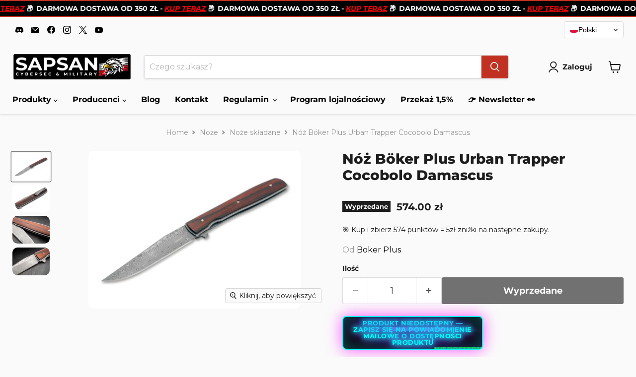

--- FILE ---
content_type: text/html; charset=utf-8
request_url: https://sapsan-sklep.pl/products/noz-boker-plus-urban-trapper-cocobolo-damascus
body_size: 113765
content:
<!doctype html>
<html class="no-js no-touch" lang="pl">
  <head><script>
  window.consentmo_gcm_initial_state = "2";
  window.consentmo_gcm_state = "1";
  window.consentmo_gcm_security_storage = "strict";
  window.consentmo_gcm_ad_storage = "marketing";
  window.consentmo_gcm_analytics_storage = "analytics";
  window.consentmo_gcm_functionality_storage = "functionality";
  window.consentmo_gcm_personalization_storage = "functionality";
  window.consentmo_gcm_ads_data_redaction = "true";
  window.consentmo_gcm_url_passthrough = "false";
  window.consentmo_gcm_data_layer_name = "dataLayer";
  
  // Google Consent Mode V2 integration script from Consentmo GDPR
  window.isenseRules = {};
  window.isenseRules.gcm = {
      gcmVersion: 2,
      integrationVersion: 3,
      customChanges: false,
      consentUpdated: false,
      initialState: 7,
      isCustomizationEnabled: false,
      adsDataRedaction: true,
      urlPassthrough: false,
      dataLayer: 'dataLayer',
      categories: { ad_personalization: "marketing", ad_storage: "marketing", ad_user_data: "marketing", analytics_storage: "analytics", functionality_storage: "functionality", personalization_storage: "functionality", security_storage: "strict"},
      storage: { ad_personalization: "false", ad_storage: "false", ad_user_data: "false", analytics_storage: "false", functionality_storage: "false", personalization_storage: "false", security_storage: "false", wait_for_update: 2000 }
  };
  if(window.consentmo_gcm_state !== null && window.consentmo_gcm_state !== "" && window.consentmo_gcm_state !== "0") {
    window.isenseRules.gcm.isCustomizationEnabled = true;
    window.isenseRules.gcm.initialState = window.consentmo_gcm_initial_state === null || window.consentmo_gcm_initial_state.trim() === "" ? window.isenseRules.gcm.initialState : window.consentmo_gcm_initial_state;
    window.isenseRules.gcm.categories.ad_storage = window.consentmo_gcm_ad_storage === null || window.consentmo_gcm_ad_storage.trim() === "" ? window.isenseRules.gcm.categories.ad_storage : window.consentmo_gcm_ad_storage;
    window.isenseRules.gcm.categories.ad_user_data = window.consentmo_gcm_ad_storage === null || window.consentmo_gcm_ad_storage.trim() === "" ? window.isenseRules.gcm.categories.ad_user_data : window.consentmo_gcm_ad_storage;
    window.isenseRules.gcm.categories.ad_personalization = window.consentmo_gcm_ad_storage === null || window.consentmo_gcm_ad_storage.trim() === "" ? window.isenseRules.gcm.categories.ad_personalization : window.consentmo_gcm_ad_storage;
    window.isenseRules.gcm.categories.analytics_storage = window.consentmo_gcm_analytics_storage === null || window.consentmo_gcm_analytics_storage.trim() === "" ? window.isenseRules.gcm.categories.analytics_storage : window.consentmo_gcm_analytics_storage;
    window.isenseRules.gcm.categories.functionality_storage = window.consentmo_gcm_functionality_storage === null || window.consentmo_gcm_functionality_storage.trim() === "" ? window.isenseRules.gcm.categories.functionality_storage : window.consentmo_gcm_functionality_storage;
    window.isenseRules.gcm.categories.personalization_storage = window.consentmo_gcm_personalization_storage === null || window.consentmo_gcm_personalization_storage.trim() === "" ? window.isenseRules.gcm.categories.personalization_storage : window.consentmo_gcm_personalization_storage;
    window.isenseRules.gcm.categories.security_storage = window.consentmo_gcm_security_storage === null || window.consentmo_gcm_security_storage.trim() === "" ? window.isenseRules.gcm.categories.security_storage : window.consentmo_gcm_security_storage;
    window.isenseRules.gcm.urlPassthrough = window.consentmo_gcm_url_passthrough === null || window.consentmo_gcm_url_passthrough.trim() === "" ? window.isenseRules.gcm.urlPassthrough : window.consentmo_gcm_url_passthrough;
    window.isenseRules.gcm.adsDataRedaction = window.consentmo_gcm_ads_data_redaction === null || window.consentmo_gcm_ads_data_redaction.trim() === "" ? window.isenseRules.gcm.adsDataRedaction : window.consentmo_gcm_ads_data_redaction;
    window.isenseRules.gcm.dataLayer = window.consentmo_gcm_data_layer_name === null || window.consentmo_gcm_data_layer_name.trim() === "" ? window.isenseRules.gcm.dataLayer : window.consentmo_gcm_data_layer_name;
  }
  window.isenseRules.initializeGcm = function (rules) {
    if(window.isenseRules.gcm.isCustomizationEnabled) {
      rules.initialState = window.isenseRules.gcm.initialState;
      rules.urlPassthrough = window.isenseRules.gcm.urlPassthrough === true || window.isenseRules.gcm.urlPassthrough === 'true';
      rules.adsDataRedaction = window.isenseRules.gcm.adsDataRedaction === true || window.isenseRules.gcm.adsDataRedaction === 'true';
    }
    
    let initialState = parseInt(rules.initialState);
    let marketingBlocked = initialState === 0 || initialState === 2 || initialState === 5 || initialState === 7;
    let analyticsBlocked = initialState === 0 || initialState === 3 || initialState === 6 || initialState === 7;
    let functionalityBlocked = initialState === 4 || initialState === 5 || initialState === 6 || initialState === 7;

    let gdprCache = localStorage.getItem('gdprCache') ? JSON.parse(localStorage.getItem('gdprCache')) : null;
    if (gdprCache && typeof gdprCache.updatedPreferences !== "undefined") {
      let updatedPreferences = gdprCache.updatedPreferences;
      marketingBlocked = parseInt(updatedPreferences.indexOf('marketing')) > -1;
      analyticsBlocked = parseInt(updatedPreferences.indexOf('analytics')) > -1;
      functionalityBlocked = parseInt(updatedPreferences.indexOf('functionality')) > -1;
    }

    Object.entries(rules.categories).forEach(category => {
      if(rules.storage.hasOwnProperty(category[0])) {
        switch(category[1]) {
          case 'strict':
            rules.storage[category[0]] = "granted";
            break;
          case 'marketing':
            rules.storage[category[0]] = marketingBlocked ? "denied" : "granted";
            break;
          case 'analytics':
            rules.storage[category[0]] = analyticsBlocked ? "denied" : "granted";
            break;
          case 'functionality':
            rules.storage[category[0]] = functionalityBlocked ? "denied" : "granted";
            break;
        }
      }
    });
    rules.consentUpdated = true;
    isenseRules.gcm = rules;
  }

  // Google Consent Mode - initialization start
  window.isenseRules.initializeGcm({
    ...window.isenseRules.gcm,
    adsDataRedaction: true,
    urlPassthrough: false,
    initialState: 7
  });

  /*
  * initialState acceptable values:
  * 0 - Set both ad_storage and analytics_storage to denied
  * 1 - Set all categories to granted
  * 2 - Set only ad_storage to denied
  * 3 - Set only analytics_storage to denied
  * 4 - Set only functionality_storage to denied
  * 5 - Set both ad_storage and functionality_storage to denied
  * 6 - Set both analytics_storage and functionality_storage to denied
  * 7 - Set all categories to denied
  */

  window[window.isenseRules.gcm.dataLayer] = window[window.isenseRules.gcm.dataLayer] || [];
  function gtag() { window[window.isenseRules.gcm.dataLayer].push(arguments); }
  gtag("consent", "default", isenseRules.gcm.storage);
  isenseRules.gcm.adsDataRedaction && gtag("set", "ads_data_redaction", isenseRules.gcm.adsDataRedaction);
  isenseRules.gcm.urlPassthrough && gtag("set", "url_passthrough", isenseRules.gcm.urlPassthrough);
</script>
<script type="text/javascript">
        window.isense_gdpr_privacy_policy_text = "Polityka prywatności";
        window.isense_gdpr_accept_button_text = "Akceptuj";
        window.isense_gdpr_close_button_text = "Zamknij";
        window.isense_gdpr_reject_button_text = "Odrzuć";
        window.isense_gdpr_change_cookies_text = "Preferencje";
        window.isense_gdpr_text = "Ta strona korzysta z plików cookie, aby zapewnić najlepszą jakość korzystania z naszej witryny.";
        window.isense_widget_content = "Preferencje plików cookie";

        window.isense_gdpr_strict_cookies_checkbox = "Ściśle wymagane pliki cookie";
        window.isense_gdpr_strict_cookies_text = "Te pliki cookie są wymagane do działania witryny i nie można ich wyłączyć. Takie pliki cookie są ustawiane wyłącznie w odpowiedzi na Twoje działania, takie jak język, waluta, sesja logowania, preferencje dotyczące prywatności. Możesz ustawić przeglądarkę tak, aby zablokować te pliki cookie, ale może to wpłynąć na sposób działania naszej witryny.";

        window.isense_gdpr_analytics_cookies_checkbox = "Analizy i statystyki";
        window.isense_gdpr_analytics_cookies_text = "Te pliki cookie pozwalają nam mierzyć ruch odwiedzających i widzieć źródła ruchu poprzez zbieranie informacji w zestawach danych. Pomagają nam również zrozumieć, które produkty i działania są bardziej popularne niż inne.";

        window.isense_gdpr_marketing_cookies_checkbox = "Marketing i retargeting";
        window.isense_gdpr_marketing_cookies_text = "Te pliki cookie są zwykle ustawiane przez naszych partnerów marketingowych i reklamowych. Mogą być przez nich wykorzystywane do tworzenia profilu Twoich zainteresowań, a następnie wyświetlania odpowiednich reklam. Jeśli nie zezwolisz na te pliki cookie, nie zobaczysz ukierunkowanych reklam dla Twoich interesów.";

        window.isense_gdpr_functionality_cookies_checkbox = "Funkcjonalne pliki cookie";
        window.isense_gdpr_functionality_cookies_text = "Te pliki cookie umożliwiają naszej witrynie oferowanie dodatkowych funkcji i ustawień osobistych. Mogą być ustawione przez nas lub przez zewnętrznych dostawców usług, których umieściliśmy na naszych stronach. Jeśli nie zezwolisz na te pliki cookie, te lub niektóre z tych usług może nie działać poprawnie.";

        window.isense_gdpr_popup_header = "Wybierz typ plików cookie, których używasz";

        
        window.isense_gdpr_popup_description = "";
        

        window.isense_gdpr_dismiss_button_text = "Zamknij";

        window.isense_gdpr_accept_selected_button_text = "Zapisz mój wybór";
        window.isense_gdpr_accept_all_button_text = "Zaakceptuj wszystko";
        window.isense_gdpr_reject_all_button_text = "Odrzuć wszystko";

        window.isense_gdpr_data_collection_text = "*Klikając w powyższe przyciski, wyrażam zgodę na zbieranie mojego adresu IP i adresu e-mail (jeśli jest zarejestrowany). Więcej informacji znajdziesz na <a href='https://sapsan-sklep.pl/pages/gdpr-compliance' target='_blank'>Zgodność z RODO</a>";
        window.isense_gdpr_data_collection_text_cpra = "*Klikając w powyższe przyciski, wyrażam zgodę na zbieranie mojego adresu IP i adresu e-mail (jeśli jest zarejestrowany). Więcej informacji znajdziesz na <a href='https://sapsan-sklep.pl/pages/gdpr-compliance' target='_blank'>Zgodność z RODO</a>";
        window.isense_gdpr_data_collection_text_vcdpa = "*Klikając w powyższe przyciski, wyrażam zgodę na zbieranie mojego adresu IP i adresu e-mail (jeśli jest zarejestrowany). Więcej informacji znajdziesz na <a href='https://sapsan-sklep.pl/pages/gdpr-compliance' target='_blank'>Zgodność z RODO</a>";
        window.isense_gdpr_data_collection_text_us = "*Klikając w powyższe przyciski, wyrażam zgodę na zbieranie mojego adresu IP i adresu e-mail (jeśli jest zarejestrowany). Więcej informacji znajdziesz na <a href='https://sapsan-sklep.pl/pages/gdpr-compliance' target='_blank'>Zgodność z RODO</a>";
        window.isense_gdpr_data_collection_text_appi = "*Klikając w powyższe przyciski, wyrażam zgodę na zbieranie mojego adresu IP i adresu e-mail (jeśli jest zarejestrowany). Więcej informacji znajdziesz na <a href='https://sapsan-sklep.pl/pages/gdpr-compliance' target='_blank'>Zgodność z RODO</a>";
        window.isense_gdpr_data_collection_text_pipeda = "*Klikając w powyższe przyciski, wyrażam zgodę na zbieranie mojego adresu IP i adresu e-mail (jeśli jest zarejestrowany). Więcej informacji znajdziesz na <a href='https://sapsan-sklep.pl/pages/gdpr-compliance' target='_blank'>Zgodność z RODO</a>";
        
        window.isense_gdpr_cookie__ab = "Ten plik cookie jest zazwyczaj dostarczany przez Shopify i jest używany w związku z dostępem do widoku administracyjnego platformy sklepu internetowego.";
        window.isense_gdpr_cookie__orig_referrer = "Ten plik cookie jest zazwyczaj dostarczany przez Shopify i służy do śledzenia stron docelowych.";
        window.isense_gdpr_cookie_identity_state = "Ten plik cookie jest zazwyczaj dostarczany przez Shopify i jest używany w związku z uwierzytelnianiem klienta.";
        window.isense_gdpr_cookie_identity_customer_account_number = "Ten plik cookie jest zazwyczaj dostarczany przez Shopify i jest używany w związku z uwierzytelnianiem klienta.";
        window.isense_gdpr_cookie__landing_page = "Ten plik cookie jest zazwyczaj dostarczany przez Shopify i służy do śledzenia stron docelowych.";
        window.isense_gdpr_cookie__secure_session_id = "Ten plik cookie jest zwykle dostarczany przez Shopify i służy do śledzenia sesji użytkownika poprzez wieloetapowy proces realizacji transakcji oraz do utrzymywania połączenia szczegółów zamówienia, płatności i wysyłki.";
        window.isense_gdpr_cookie_cart = "Ten plik cookie jest zazwyczaj dostarczany przez Shopify i jest używany w połączeniu z koszykiem.";
        window.isense_gdpr_cookie_cart_sig = "Ten plik cookie jest zwykle dostarczany przez Shopify i jest używany w związku z realizacją transakcji. Służy do weryfikacji integralności wózka i zapewnienia wykonania niektórych operacji na wózku.";
        window.isense_gdpr_cookie_cart_ts = "Ten plik cookie jest zwykle dostarczany przez Shopify i jest używany w związku z realizacją transakcji.";
        window.isense_gdpr_cookie_cart_ver = "Ten plik cookie jest zazwyczaj dostarczany przez Shopify i jest używany w związku z koszykiem.";
        window.isense_gdpr_cookie_cart_currency = "Ten plik cookie jest zwykle dostarczany przez Shopify i jest ustawiany po zakończeniu realizacji transakcji, aby zapewnić, że nowe koszyki są w tej samej walucie, co ostatnia realizacja transakcji.";
        window.isense_gdpr_cookie_tracked_start_checkout = "Ten plik cookie jest zwykle dostarczany przez Shopify i jest używany w związku z realizacją transakcji.";
        window.isense_gdpr_cookie_storefront_digest = "Ten plik cookie jest zwykle dostarczany przez Shopify i przechowuje skrót hasła do witryny sklepowej, umożliwiając sprzedawcom podgląd ich witryny sklepowej, gdy jest ona chroniona hasłem.";
        window.isense_gdpr_cookie_checkout_token = "Ten plik cookie jest zazwyczaj dostarczany przez Shopify i jest używany w związku z usługą kasy.";
        window.isense_gdpr_cookie__shopify_m = "Ten plik cookie jest zazwyczaj dostarczany przez Shopify i służy do zarządzania ustawieniami prywatności klienta.";
        window.isense_gdpr_cookie__shopify_tm = "Ten plik cookie jest zazwyczaj dostarczany przez Shopify i służy do zarządzania ustawieniami prywatności klienta.";
        window.isense_gdpr_cookie__shopify_tw = "Ten plik cookie jest zazwyczaj dostarczany przez Shopify i służy do zarządzania ustawieniami prywatności klienta.";
        window.isense_gdpr_cookie__tracking_consent = "Ten plik cookie jest zazwyczaj dostarczany przez Shopify i służy do przechowywania preferencji użytkownika, jeśli sprzedawca skonfigurował zasady prywatności w regionie odwiedzającego.";
        window.isense_gdpr_cookie_secure_customer_sig = "Ten plik cookie jest zazwyczaj dostarczany przez Shopify i jest używany w związku z logowaniem klienta.";
        window.isense_gdpr_cookie__shopify_y = "Ten plik cookie jest powiązany z pakietem analitycznym Shopify.";
        window.isense_gdpr_cookie_customer_auth_provider = "Ten plik cookie jest powiązany z pakietem analitycznym Shopify.";
        window.isense_gdpr_cookie_customer_auth_session_created_at = "Ten plik cookie jest powiązany z pakietem analitycznym Shopify.";
        window.isense_gdpr_cookie__y = "Ten plik cookie jest powiązany z pakietem analitycznym Shopify.";
        window.isense_gdpr_cookie__shopify_s = "Ten plik cookie jest powiązany z pakietem analitycznym Shopify.";
        window.isense_gdpr_cookie__shopify_fs = "Ten plik cookie jest powiązany z pakietem analitycznym Shopify.";
        window.isense_gdpr_cookie__ga = "Ta nazwa pliku cookie jest powiązana z Google Universal Analytics";
        window.isense_gdpr_cookie__gid = "Ta nazwa pliku cookie jest powiązana z Google Universal Analytics.";
        window.isense_gdpr_cookie__gat = "Ta nazwa pliku cookie jest powiązana z Google Universal Analytics.";
        window.isense_gdpr_cookie__shopify_sa_t = "Ten plik cookie jest powiązany z pakietem analitycznym Shopify dotyczącym marketingu i poleceń.";
        window.isense_gdpr_cookie__shopify_sa_p = "Ten plik cookie jest powiązany z pakietem analitycznym Shopify dotyczącym marketingu i poleceń.";
        window.isense_gdpr_cookie_IDE = "Ta domena jest własnością firmy Doubleclick (Google). Główna działalność biznesowa to: Doubleclick to giełda reklamowa Google do licytacji w czasie rzeczywistym";
        window.isense_gdpr_cookie__s = "Ten plik cookie jest powiązany z pakietem analitycznym Shopify.";
        window.isense_gdpr_cookie_GPS = "Ten plik cookie jest powiązany z serwisem YouTube, który gromadzi dane użytkownika za pośrednictwem filmów osadzonych w witrynach internetowych, które są agregowane z danymi profilowymi z innych usług Google w celu wyświetlania ukierunkowanych reklam odwiedzającym sieć w szerokim zakresie ich własnych i innych witryn internetowych.";
        window.isense_gdpr_cookie_PREF = "Ten plik cookie, który może być ustawiony przez Google lub Doubleclick, może być używany przez partnerów reklamowych do tworzenia profilu zainteresowań w celu wyświetlania odpowiednich reklam w innych witrynach.";
        window.isense_gdpr_cookie_BizoID = "To jest plik cookie firmy Microsoft MSN, który umożliwia udostępnianie treści opartych na użytkownikach.";
        window.isense_gdpr_cookie__fbp = "Używany przez Facebooka do dostarczania szeregu produktów reklamowych, takich jak licytowanie w czasie rzeczywistym od zewnętrznych reklamodawców.";
        window.isense_gdpr_cookie___adroll = "Ten plik cookie jest powiązany z AdRoll";
        window.isense_gdpr_cookie___adroll_v4 = "Ten plik cookie jest powiązany z AdRoll";
        window.isense_gdpr_cookie___adroll_fpc = "Ten plik cookie jest powiązany z AdRoll";
        window.isense_gdpr_cookie___ar_v4 = "Ten plik cookie jest powiązany z AdRoll";
        window.isense_gdpr_cookie_cookieconsent_preferences_disabled = "Ten plik cookie jest powiązany z aplikacją Consentmo Zgodność z RODO i służy do przechowywania zgody klienta.";
        window.isense_gdpr_cookie_cookieconsent_status = "Ten plik cookie jest powiązany z aplikacją Consentmo Zgodność z RODO i służy do przechowywania zgody klienta.";
        window.isense_gdpr_cookie_no_info = "Nie ma jeszcze informacji o tym pliku cookie.";
        window.isense_gdpr_cookie__customer_account_shop_sessions = "Używany w połączeniu z plikiem cookie _secure_account_session_id do śledzenia sesji użytkowników dla nowych kont klientów.";
        window.isense_gdpr_cookie__secure_account_session_id = "Służy do śledzenia sesji użytkowników dla nowych kont klientów.";
        window.isense_gdpr_cookie__shopify_country = "W przypadku sklepów, w których strona z walutą/ceną jest określana przez GeoIP, ten plik cookie przechowuje znalezioną przez nas stronę. Ten plik cookie pomaga uniknąć weryfikacji GeoIP po pierwszej aplikacji.";
        window.isense_gdpr_cookie__storefront_u = "Służy do ułatwienia aktualizacji informacji o koncie klienta.";
        window.isense_gdpr_cookie__cmp_a = "Służy do zarządzania ustawieniami prywatności klientów.";
        window.isense_gdpr_cookie_checkout = "Używane w związku z płatnościami.";
        window.isense_gdpr_cookie_customer_account_locale = "Używane w związku z nowymi kontami klientów.";
        window.isense_gdpr_cookie_dynamic_checkout_shown_on_cart = "Używane w związku z płatnościami.";
        window.isense_gdpr_cookie_hide_shopify_pay_for_checkout = "Używane w związku z płatnościami.";
        window.isense_gdpr_cookie_shopify_pay = "Używane w związku z płatnościami.";
        window.isense_gdpr_cookie_shopify_pay_redirect = "Używane w związku z płatnościami.";
        window.isense_gdpr_cookie_shop_pay_accelerated = "Używane w związku z płatnościami.";
        window.isense_gdpr_cookie_keep_alive = "Używane w połączeniu z lokalizacją kupującego.";
        window.isense_gdpr_cookie_source_name = "Używany w połączeniu z aplikacjami mobilnymi, aby zapewnić spersonalizowane zachowanie przy kasie podczas przeglądania kompatybilnego sklepu z aplikacjami mobilnymi.";
        window.isense_gdpr_cookie_master_device_id = "Używane w połączeniu z loginem sprzedawcy.";
        window.isense_gdpr_cookie_previous_step = "Używane w związku z płatnościami.";
        window.isense_gdpr_cookie_discount_code = "Używane w związku z płatnościami.";
        window.isense_gdpr_cookie_remember_me = "Używane w związku z płatnościami.";
        window.isense_gdpr_cookie_checkout_session_lookup = "Używane w związku z płatnościami.";
        window.isense_gdpr_cookie_checkout_prefill = "Używane w związku z płatnościami.";
        window.isense_gdpr_cookie_checkout_queue_token = "Używane w związku z płatnościami.";
        window.isense_gdpr_cookie_checkout_queue_checkout_token = "Używane w związku z płatnościami.";
        window.isense_gdpr_cookie_checkout_worker_session = "Używane w związku z płatnościami.";
        window.isense_gdpr_cookie_checkout_session_token = "Używane w związku z płatnościami.";
        window.isense_gdpr_cookie_cookietest = "Skorzystaj z niego, aby mieć pewność, że nasze systemy działają prawidłowo.";
        window.isense_gdpr_cookie_order = "Używane w połączeniu ze stroną statusu zamówienia.";
        window["isense_gdpr_cookie_identity-state"] = "Jest używany w związku z identyfikacją użytkownika.";
        window.isense_gdpr_cookie_card_update_verification_id = "Używane w związku z płatnościami.";
        window.isense_gdpr_cookie_customer_account_new_login = "Jest używany w związku z identyfikacją użytkownika.";
        window.isense_gdpr_cookie_customer_account_preview = "Jest używany w związku z identyfikacją użytkownika.";
        window.isense_gdpr_cookie_customer_payment_method = "Używane w związku z płatnościami.";
        window.isense_gdpr_cookie_customer_shop_pay_agreement = "Używane w związku z płatnościami.";
        window.isense_gdpr_cookie_pay_update_intent_id = "Używane w związku z płatnościami.";
        window.isense_gdpr_cookie_localization = "Używane w związku z płatnościami.";
        window.isense_gdpr_cookie_profile_preview_token = "Używane w związku z płatnościami.";
        window.isense_gdpr_cookie_login_with_shop_finalize = "Jest używany w związku z identyfikacją użytkownika.";
        window.isense_gdpr_cookie_preview_theme = "Jest używany w połączeniu z edytorem motywów.";
        window["isense_gdpr_cookie_shopify-editor-unconfirmed-settings"] = "Jest używany w połączeniu z edytorem motywów.";
        window["isense_gdpr_cookie_wpm-test-cookie"] = "Skorzystaj z niego, aby mieć pewność, że nasze systemy działają prawidłowo";

        window.isense_gdpr_cookie__ab_duration = "2 tygodnie";
        window.isense_gdpr_cookie__orig_referrer_duration = "2 tygodnie";
        window.isense_gdpr_cookie_identity_state_duration = "1 dzień";
        window.isense_gdpr_cookie_identity_customer_account_number_duration = "12 tygodnie";
        window.isense_gdpr_cookie__landing_page_duration = "2 tygodnie";
        window.isense_gdpr_cookie__secure_session_id_duration = "1 dzień";
        window.isense_gdpr_cookie_cart_duration = "2 tygodnie";
        window.isense_gdpr_cookie_cart_sig_duration = "2 tygodnie";
        window.isense_gdpr_cookie_cart_ts_duration = "2 tygodnie";
        window.isense_gdpr_cookie_cart_ver_duration = "2 tygodnie";
        window.isense_gdpr_cookie_cart_currency_duration = "2 tygodnie";
        window.isense_gdpr_cookie_tracked_start_checkout_duration = "1 rok";
        window.isense_gdpr_cookie_storefront_digest_duration = "2 lata";
        window.isense_gdpr_cookie_checkout_token_duration = "1 rok";
        window.isense_gdpr_cookie__shopify_m_duration = "1 rok";
        window.isense_gdpr_cookie__shopify_tm_duration = "30 minuty";
        window.isense_gdpr_cookie__shopify_tw_duration = "2 tygodnie";
        window.isense_gdpr_cookie__tracking_consent_duration = "1 rok";
        window.isense_gdpr_cookie_secure_customer_sig_duration = "1 rok";
        window.isense_gdpr_cookie__shopify_y_duration = "1 rok";
        window.isense_gdpr_cookie_customer_auth_provider_duration = "sesja";
        window.isense_gdpr_cookie_customer_auth_session_created_at_duration = "sesja";
        window.isense_gdpr_cookie__y_duration = "1 rok";
        window.isense_gdpr_cookie__shopify_s_duration = "30 minuty";
        window.isense_gdpr_cookie__shopify_fs_duration = "30 minuty";
        window.isense_gdpr_cookie__ga_duration = "2 lata";
        window.isense_gdpr_cookie__gid_duration = "1 dzień";
        window.isense_gdpr_cookie__gat_duration = "1 minuta";
        window.isense_gdpr_cookie__shopify_sa_t_duration = "30 minuty";
        window.isense_gdpr_cookie__shopify_sa_p_duration = "30 minuty";
        window.isense_gdpr_cookie_IDE_duration = "2 lata";
        window.isense_gdpr_cookie__s_duration = "30 minuty";
        window.isense_gdpr_cookie_GPS_duration = "sesja";
        window.isense_gdpr_cookie_PREF_duration = "8 miesiące";
        window.isense_gdpr_cookie_BizoID_duration = "1 miesiąc";
        window.isense_gdpr_cookie__fbp_duration = "3 miesiące";
        window.isense_gdpr_cookie___adroll_duration = "1 rok";
        window.isense_gdpr_cookie___adroll_v4_duration = "1 rok";
        window.isense_gdpr_cookie___adroll_fpc_duration = "1 rok";
        window.isense_gdpr_cookie___ar_v4_duration = "1 rok";
        window.isense_gdpr_cookie_cookieconsent_preferences_disabled_duration = "1 dzień";
        window.isense_gdpr_cookie_cookieconsent_status_duration = "1 rok";
        window.isense_gdpr_cookie_no_info_duration = "nieznany";
        window.isense_gdpr_cookie__customer_account_shop_sessions_duration = "30 dzień";
        window.isense_gdpr_cookie__secure_account_session_id_duration = "30 dzień";
        window.isense_gdpr_cookie__shopify_country_duration = "sesja";
        window.isense_gdpr_cookie__storefront_u_duration = "1 minuta";
        window.isense_gdpr_cookie__cmp_a_duration = "1 dzień";
        window.isense_gdpr_cookie_checkout_duration = "4 tygodnie";
        window.isense_gdpr_cookie_customer_account_locale_duration = "1 rok";
        window.isense_gdpr_cookie_dynamic_checkout_shown_on_cart_duration = "30 minuty";
        window.isense_gdpr_cookie_hide_shopify_pay_for_checkout_duration = "sesja";
        window.isense_gdpr_cookie_shopify_pay_duration = "1 rok";
        window.isense_gdpr_cookie_shopify_pay_redirect_duration = "60 minuty";
        window.isense_gdpr_cookie_shop_pay_accelerated_duration = "1 rok";
        window.isense_gdpr_cookie_keep_alive_duration = "2 tygodnie";
        window.isense_gdpr_cookie_source_name_duration = "sesja";
        window.isense_gdpr_cookie_master_device_id_duration = "2 lata";
        window.isense_gdpr_cookie_previous_step_duration = "1 rok";
        window.isense_gdpr_cookie_discount_code_duration = "sesja";
        window.isense_gdpr_cookie_remember_me_duration = "1 rok";
        window.isense_gdpr_cookie_checkout_session_lookup_duration = "3 tygodnie";
        window.isense_gdpr_cookie_checkout_prefill_duration = "5 minuty";
        window.isense_gdpr_cookie_checkout_queue_token_duration = "1 rok";
        window.isense_gdpr_cookie_checkout_queue_checkout_token_duration = "1 rok";
        window.isense_gdpr_cookie_checkout_worker_session_duration = "3 dzień";
        window.isense_gdpr_cookie_checkout_session_token_duration = "3 tygodnie";
        window.isense_gdpr_cookie_cookietest_duration = "1 minuta";
        window.isense_gdpr_cookie_order_duration = "3 tygodnie";
        window["isense_gdpr_cookie_identity-state_duration"] = "1 dzień";
        window.isense_gdpr_cookie_card_update_verification_id_duration = "1 dzień";
        window.isense_gdpr_cookie_customer_account_new_login_duration = "20 minuty";
        window.isense_gdpr_cookie_customer_account_preview_duration = "7 dzień";
        window.isense_gdpr_cookie_customer_payment_method_duration = "60 minuty";
        window.isense_gdpr_cookie_customer_shop_pay_agreement_duration = "1 minuta";
        window.isense_gdpr_cookie_pay_update_intent_id_duration = "20 minuty";
        window.isense_gdpr_cookie_localization_duration = "2 tygodnie";
        window.isense_gdpr_cookie_profile_preview_token_duration = "5 minuty";
        window.isense_gdpr_cookie_login_with_shop_finalize_duration = "5 minuty";
        window.isense_gdpr_cookie_preview_theme_duration = "sesja";
        window["isense_gdpr_cookie_shopify-editor-unconfirmed-settings_duration"] = "1 dzień";
        window["isense_gdpr_cookie_wpm-test-cookie_duration"] = "sesja";

        window.isense_gdpr_cookie__ab_provider = "Shopify";
        window.isense_gdpr_cookie__orig_referrer_provider = "Shopify";
        window.isense_gdpr_cookie_identity_state_provider = "Shopify";
        window.isense_gdpr_cookie_identity_customer_account_number_provider = "Shopify";
        window.isense_gdpr_cookie__landing_page_provider = "Shopify";
        window.isense_gdpr_cookie__secure_session_id_provider = "Shopify";
        window.isense_gdpr_cookie_cart_provider = "Shopify";
        window.isense_gdpr_cookie_cart_sig_provider = "Shopify";
        window.isense_gdpr_cookie_cart_ts_provider = "Shopify";
        window.isense_gdpr_cookie_cart_ver_provider = "Shopify";
        window.isense_gdpr_cookie_cart_currency_provider = "Shopify";
        window.isense_gdpr_cookie_tracked_start_checkout_provider = "Shopify";
        window.isense_gdpr_cookie_storefront_digest_provider = "Shopify";
        window.isense_gdpr_cookie_checkout_token_provider = "Shopify";
        window.isense_gdpr_cookie__shopify_m_provider = "Shopify";
        window.isense_gdpr_cookie__shopify_tm_provider = "Shopify";
        window.isense_gdpr_cookie__shopify_tw_provider = "Shopify";
        window.isense_gdpr_cookie__tracking_consent_provider = "Shopify";
        window.isense_gdpr_cookie_secure_customer_sig_provider = "Shopify";
        window.isense_gdpr_cookie__shopify_y_provider = "Shopify";
        window.isense_gdpr_cookie_customer_auth_provider_provider = "Shopify";
        window.isense_gdpr_cookie_customer_auth_session_created_at_provider = "Shopify";
        window.isense_gdpr_cookie__y_provider = "Shopify";
        window.isense_gdpr_cookie__shopify_s_provider = "Shopify";
        window.isense_gdpr_cookie__shopify_fs_provider = "Shopify";
        window.isense_gdpr_cookie__ga_provider = "Google Analytics";
        window.isense_gdpr_cookie__gid_provider = "Google Analytics";
        window.isense_gdpr_cookie__gat_provider = "Google Analytics";
        window.isense_gdpr_cookie__shopify_sa_t_provider = "Shopify";
        window.isense_gdpr_cookie__shopify_sa_p_provider = "Shopify";
        window.isense_gdpr_cookie_IDE_provider = "Google DoubleClick";
        window.isense_gdpr_cookie__s_provider = "Shopify";
        window.isense_gdpr_cookie_GPS_provider = "Youtube";
        window.isense_gdpr_cookie_PREF_provider = "Youtube";
        window.isense_gdpr_cookie_BizoID_provider = "LinkedIn";
        window.isense_gdpr_cookie__fbp_provider = "Meta Platforms, Inc.";
        window.isense_gdpr_cookie___adroll_provider = "Adroll Group";
        window.isense_gdpr_cookie___adroll_v4_provider = "Adroll Group";
        window.isense_gdpr_cookie___adroll_fpc_provider = "Adroll Group";
        window.isense_gdpr_cookie___ar_v4_provider = "Adroll Group";
        window.isense_gdpr_cookie_cookieconsent_preferences_disabled_provider = "GDPR/CCPA + Cookie management";
        window.isense_gdpr_cookie_cookieconsent_status_provider = "GDPR/CCPA + Cookie management";
        window.isense_gdpr_cookie_no_info_provider = "unknown";
    </script>
  <script>
    window.Store = window.Store || {};
    window.Store.id = 51601440953;
  </script>




    
    <meta charset='utf-8'>
  
  <style id="critical-css-product">.atc-banner--outer,.message-banner--outer,.navmenu-meganav-wrapper,.product-section--container,.product__container,.site-header-main,.site-navigation{--layout-container-max-width:1400px;--layout-container-gutter:10px;max-width:var(--layout-container-max-width);padding-right:10px;padding-left:10px;margin-right:auto;margin-left:auto}#shopify-product-reviews,.disclosure-list{border:1px solid rgba(128,128,128,.16);box-shadow:0 1px 4px #8080801c}.product-section--container{margin-top:3.125rem}.product-section--content{margin-top:1.25rem}@media screen and (max-width:719px){.product-gallery,.product-main{padding-right:10px;padding-left:10px}}@media screen and (min-width:720px){.atc-banner--outer,.message-banner--outer,.navmenu-meganav-wrapper,.product-section--container,.product__container,.site-header-main,.site-navigation{--layout-container-gutter:15px;padding-right:15px;padding-left:15px}}:root{--font-size-heading-large:2.125rem;--font-size-heading-medium:1.875rem;--font-size-heading-1:1.75rem;--font-size-heading-2:1.625rem;--font-size-heading-3:1.5rem;--font-size-heading-4:1.25rem;--font-size-heading-5:1.125rem;--font-size-heading-6:1.125rem;--font-size-body-larger:1.375rem;--font-size-body-large:1.25rem;--font-size-body-medium:1.125rem;--font-size-body:1rem;--font-size-body-small:.9375rem;--font-size-body-smaller:.875rem;--font-size-body-smallest:.8125rem;--font-size-body-tiny:.75rem;--font-size-button-small:.875rem;--font-size-button-medium:1rem;--font-size-button-large:1.125rem;--font-size-button-x-large:1.3125rem;--font-size-menu-large:1.0625rem;--font-size-menu:1rem;--font-size-input:1rem;--font-size-section-heading:1.25rem;--font-size-menu-body-medium:1.125rem;--font-size-menu-body-small:.9375rem;--font-size-heading-body-small:.9375rem;--font-size-heading-body-smaller:.875rem;--font-size-heading-slideshow:1.9921875rem}@media screen and (max-width:719px){:root{--font-size-heading-large:1.9921875rem}}@media screen and (max-width:859px){:root{--font-size-heading-medium:1.7578125rem;--font-size-heading-1:1.640625rem;--font-size-heading-2:1.5234375rem;--font-size-heading-3:1.40625rem;--font-size-heading-4:1.171875rem;--font-size-heading-5:1.0546875rem;--font-size-heading-6:1.0546875rem;--font-size-body-larger:1.2890625rem;--font-size-body-large:1.171875rem;--font-size-body-medium:1.0546875rem;--font-size-body:.9375rem;--font-size-body-small:.87890625rem;--font-size-body-smaller:.8203125rem;--font-size-body-smallest:.76171875rem;--font-size-body-tiny:.703125rem;--font-size-button-small:.8203125rem;--font-size-button-medium:.875rem;--font-size-button-large:.9921875rem;--font-size-button-x-large:1.16796875rem;--font-size-menu-large:.93359375rem;--font-size-menu:.9375rem;--font-size-input:.9375rem;--font-size-section-heading:1.171875rem;--font-size-menu-body-medium:1.0546875rem;--font-size-menu-body-small:.87890625rem;--font-size-heading-body-small:.87890625rem;--font-size-heading-body-smaller:.8203125rem;--font-size-heading-slideshow:1.9921875rem}}html{font-family:sans-serif;line-height:1.15;-ms-text-size-adjust:100%;-webkit-text-size-adjust:100%}body{margin:0}article,footer,header,nav,section{display:block}h1{font-size:2em;margin:.67em 0}figure,main{display:block}figure{margin:1em 40px}a{background-color:transparent;-webkit-text-decoration-skip:objects}strong{font-weight:inherit}strong{font-weight:bolder}img{border-style:none}svg:not(:root){overflow:hidden}button,input{font-family:sans-serif;font-size:100%;line-height:1.15;margin:0}button,input{overflow:visible}button{text-transform:none}[type=submit],button,html [type=button]{-webkit-appearance:button}[type=button]::-moz-focus-inner,[type=submit]::-moz-focus-inner,button::-moz-focus-inner{border-style:none;padding:0}[type=button]:-moz-focusring,[type=submit]:-moz-focusring,button:-moz-focusring{outline:ButtonText dotted 1px}[type=number]::-webkit-inner-spin-button,[type=number]::-webkit-outer-spin-button{height:auto}::-webkit-file-upload-button{-webkit-appearance:button;font:inherit}details{display:block}summary{display:list-item}template{display:none}.shopify-cross-border{display:flex}.no-js .selectors-form--no-js-hidden{display:none}.disclosure{--disclosure-max-height:300px;--disclosure-min-height:92px;--disclosure-toggle-text-color:black;--disclosure-toggle-background-color:transparent;--disclosure-toggle-border-color:black;--disclosure-toggle-svg-color:black;--disclosure-text-color:black;--disclosure-background-color:white;--disclosure-border-color:black;position:relative;display:inline-block}.disclosure__toggle{width:auto;padding:5px 32px 4px 11px;color:#000;background-color:transparent;border:1px solid #000;-webkit-appearance:none;appearance:none}@supports (color:var(--disclosure-toggle-text-color)){.disclosure__toggle{color:var(--disclosure-toggle-text-color);background-color:var(--disclosure-toggle-background-color);border:1px solid var(--disclosure-toggle-border-color)}}.disclosure__toggle:after{position:absolute;top:50%;right:11px;width:10px;height:7.5px;content:"";transform:translateY(-50%)}@supports ((-webkit-mask-image:var(--disclosure-toggle-svg)) or (mask-image:var(--disclosure-toggle-svg))){.disclosure__toggle:after{background-color:var(--disclosure-toggle-svg-color);background-image:none;-webkit-mask-image:var(--disclosure-toggle-svg);mask-image:var(--disclosure-toggle-svg);-webkit-mask-size:cover;mask-size:cover}}.disclosure-list{position:absolute;bottom:115%;display:none;max-height:300px;min-height:92px;max-width:250px;min-width:200px;padding:11px 0;margin:0;overflow-y:auto;list-style:none;background-color:#fff;border:1px solid #000;border-radius:0}@supports (max-height:var(--disclosure-max-height)){.disclosure-list{max-height:var(--disclosure-max-height);min-height:var(--disclosure-min-height);background-color:var(--disclosure-background-color);border:1px solid var(--disclosure-border-color)}}.disclosure-list__item{display:block;padding:5px 25px 4px 15px;text-align:left;text-decoration:none;border-bottom:1px solid transparent}.disclosure-list__item--current{text-decoration:underline}.disclosure-list__option{color:inherit;text-decoration:inherit}h1,h2{font-family:Montserrat,sans-serif;font-style:normal;font-weight:800;letter-spacing:0}h1,h2{text-transform:none}h1{font-size:var(--font-size-heading-1)}h2{font-size:var(--font-size-heading-2)}.mobile-nav-content .navmenu-depth-1>.navmenu-item>.navmenu-link,.navmenu-meganav.navmenu-meganav--desktop .navmenu-item-text,.site-header-actions,.site-navigation .navmenu-depth-1>li>a,.site-navigation a,.site-navigation summary{font-family:Montserrat,sans-serif;font-style:normal;font-weight:700;font-size:var(--font-size-menu);letter-spacing:0}.mobile-nav-content .navmenu-depth-1>.navmenu-item>.navmenu-link,.navmenu-meganav.navmenu-meganav--desktop .navmenu-item-text,.site-header-actions,.site-navigation .navmenu-depth-1>li>a,.site-navigation a,.site-navigation summary{text-transform:none}.button-primary,.button-secondary,.live-search-button,.product-form--atc-button{font-size:var(--font-size-button-small);padding:.625rem 1rem;letter-spacing:0;font-family:Montserrat,sans-serif;font-style:normal;font-weight:700;display:inline-block;text-decoration:none;border-radius:3px}.button-primary,.button-secondary,.live-search-button,.product-form--atc-button{text-transform:none}.atc-banner--outer,.message-banner--outer,.navmenu-meganav-wrapper,.product__container,.site-header-main,.site-navigation{--layout-container-max-width:1400px;--layout-container-gutter:10px;max-width:var(--layout-container-max-width);padding-right:10px;padding-left:10px;margin-right:auto;margin-left:auto}@media screen and (min-width:720px){.atc-banner--outer,.message-banner--outer,.navmenu-meganav-wrapper,.product__container,.site-header-main,.site-navigation{--layout-container-gutter:15px;padding-right:15px;padding-left:15px}}@media screen and (min-width:1024px){.atc-banner--outer,.message-banner--outer,.navmenu-meganav-wrapper,.product__container,.site-header-main,.site-navigation{--layout-container-gutter:25px;padding-right:25px;padding-left:25px}}.site-header-main:after,.site-header-main:before,.site-navigation-wrapper:after,.site-navigation-wrapper:before{display:table;content:""}.site-header-main:after,.site-navigation-wrapper:after{clear:both}.site-navigation .navmenu-depth-2 .navmenu-link,.site-navigation .navmenu-meganav-standard__image-link{color:#1d1d1d;text-decoration:none}.live-search-takeover-cancel,.product-vendor a{color:#000;text-decoration:none}.disclosure-list{border:1px solid rgba(128,128,128,.16);box-shadow:0 1px 4px #8080801c}.atc-banner--close,.live-search-takeover-cancel,.message-banner--close,.modal-close,.product-gallery--media-thumbnail{font-family:Montserrat,sans-serif;font-style:normal;font-weight:700;padding:0;background:0 0;border:0;-webkit-appearance:none;appearance:none}.live-search-button{position:relative;transform:none}.live-search-button .search-icon--active,.live-search-button .search-icon--inactive{display:inline-block}.live-search-button svg{display:block;width:100%;height:100%}.live-search-button .search-icon--inactive{width:20px;height:21px;opacity:1}.live-search-button .search-icon--active{position:absolute;top:50%;left:50%;width:26px;height:26px;margin-top:-13px;margin-left:-13px;opacity:0;visibility:hidden;animation:.7s cubic-bezier(.69,.31,.56,.83) infinite rotate}.navmenu-meganav-standard__image-container .navmenu-meganav-standard__image-link .navmenu-meganav-standard__image{transform:scale(1)}.button-primary{color:#fff;background-color:#c13121;border:1px solid #c13121}.button-secondary{color:#c13121;background-color:#fff;border:1px solid #ddd}.rte{font-size:var(--font-size-body);line-height:1.625}.rte p{margin-top:1rem;margin-bottom:1rem}.no-label .form-field-input{padding-top:.9375rem;padding-bottom:.9375rem}.form-field-input{font-family:Montserrat,sans-serif;font-style:normal;font-weight:400;font-size:var(--font-size-body);z-index:1;width:100%;padding:1.5rem .625rem .375rem;color:#4d4d4d;background-color:#fff;border:1px solid #ddd;border-radius:3px}.form-field-input{width:100%;font-size:1rem}.form-field{position:relative}.placeholder--image{display:block;background-color:#ededed;fill:#b0b0b0}.placeholder--content-image{fill:#ededed}.placeholder--content-text{background-color:#ededed}.navmenu-meganav-standard__image{background:#ededed}html{box-sizing:border-box}*,:after,:before{box-sizing:inherit}*{-moz-osx-font-smoothing:grayscale;-webkit-font-smoothing:antialiased;-webkit-text-size-adjust:none}body,html{background-color:#fff}html{height:100%;scroll-behavior:smooth}html:before{display:none;content:"XXXS,XXS,XS,S,M,L,XL,XXL,XXXL"}html:after{display:none;content:"XXXS"}@media screen and (min-width:480px){html:after{content:"XXS"}}@media screen and (min-width:680px){html:after{content:"XS"}}@media screen and (min-width:720px){html:after{content:"S"}}@media screen and (min-width:860px){html:after{content:"M"}}body{font-family:Montserrat,sans-serif;font-style:normal;font-weight:400;font-size:var(--font-size-body);width:100%;color:#1d1d1d}strong{font-weight:700}em,em strong{font-style:italic}.visually-hidden{position:absolute!important;width:1px;height:1px;padding:0;margin:-1px;overflow:hidden;clip:rect(1px,1px,1px,1px);border:0}.skip-to-main{font-size:var(--font-size-body);position:absolute;top:0;left:-9999px;color:#000;background:#fff;text-decoration:none;padding:1em}@media (prefers-reduced-motion:reduce){*,:after,:before{animation-duration:1ms!important;animation-iteration-count:1!important;scroll-behavior:auto!important}}.site-header{position:relative;top:0;left:0;z-index:1110;width:100%;background-color:#fff}.site-header{box-shadow:0 1px 4px #80808040}.site-header-wrapper{position:relative;z-index:1100;display:contents;width:100%;color:#1d1d1d}.site-header-main{position:relative;z-index:1100;padding-top:10px;padding-bottom:10px;background-color:#fff}@media screen and (min-width:680px){.site-header-main{display:flex;align-items:flex-start;padding-left:0;padding-right:0}}@media screen and (min-width:720px){.site-header-main{padding-right:5px;padding-left:5px}}@media screen and (min-width:1024px){html:after{content:"L"}.site-header-main{align-items:center;padding:20px 10px 10px}}.site-header-main.site-header--full-width{width:100%;max-width:100%}.site-header-main-content{margin-right:auto;margin-left:auto;font-size:0}@media screen and (min-width:680px){.site-header-main .live-search{flex:1 1 auto;margin-top:0;margin-right:.5rem}.site-header-main-content{display:flex;align-items:center;flex-wrap:wrap;flex:1 1 auto;margin:0}}@media screen and (min-width:1024px){.site-header-main .live-search{margin-right:2.5rem}.site-header-main-content{flex-wrap:nowrap;justify-content:center;margin-right:2.5rem;margin-left:15px}}.site-header-logo{margin-right:auto;margin-left:auto;text-align:center;vertical-align:middle}@media screen and (max-width:679px){.site-header-logo{display:table;min-height:46px}[data-site-header-mobile-search-button] .site-header-logo{max-width:calc((50% - 77px)*2)}}@media screen and (min-width:680px){.site-header-logo{flex:0 0 auto;margin:0 1rem 0 .375rem}.site-logo{max-height:none}}@media screen and (max-width:719px){body{font-size:var(--font-size-body-small)}.site-header-main[data-site-header-mobile-search-button] .live-search:not(.live-search--takeover){display:none}.site-header-logo{margin:0 auto}}@media screen and (min-width:1024px){.site-header-logo{display:inline-block;height:auto;margin-right:25px;margin-left:0;text-align:left}}.site-logo{display:block;max-width:100%;color:currentColor;text-decoration:none}@media screen and (max-width:679px){.site-logo{display:table-cell;vertical-align:middle}}@media screen and (min-width:1024px){.site-logo{display:inline-block;margin-left:0}}.site-logo-image{display:block;max-width:100%;margin-right:auto;margin-left:auto}.site-header-cart,.site-header-menu-toggle,.site-header-mobile-search-button{position:absolute;top:10px;bottom:auto;z-index:125;display:inline-block;height:46px;background-color:transparent;border:0}@media screen and (min-width:1024px){.site-logo-image{display:inline-block;margin-left:0}.site-header-cart,.site-header-menu-toggle,.site-header-mobile-search-button{top:50%;bottom:66px;margin-top:-18px}}.site-header-cart--button,.site-header-menu-toggle--button,.site-header-mobile-search-button--button{display:inline-block;padding:10px;color:#1d1d1d}.site-header-cart--button svg,.site-header-mobile-search-button--button svg{display:block}.site-header-menu-toggle{left:0;padding:0}@media screen and (max-width:1023px) and (min-width:680px){.site-header-menu-toggle{position:relative;top:0;left:0}}@media screen and (min-width:1024px){.site-header-menu-toggle{left:15px;opacity:0;visibility:hidden}}.site-header-menu-toggle--button{padding-top:15px;padding-bottom:15px;background-color:transparent}.site-header-menu-toggle--button .toggle-icon--bar{display:block;width:22px;height:2px;background-color:#1d1d1d;transform-origin:1px}.site-header-menu-toggle--button .toggle-icon--bar+.toggle-icon--bar{margin-top:5px}.site-header-mobile-search-button{left:42px;padding:0}@media screen and (min-width:720px){.site-header-mobile-search-button{display:none}}.site-header-mobile-search-button--button{padding:11px 6px;background-color:transparent}.site-header-mobile-search-button--button svg{width:23px;height:24px}.site-header-cart{right:0;display:flex;align-items:center;width:50px}@media screen and (max-width:1023px) and (min-width:680px){.site-header-cart{position:relative;top:0;right:0;flex:0 0 auto}}@media screen and (min-width:1024px){.site-header-cart{right:15px}}.site-header-cart--count{position:absolute;top:0;right:0;display:block;opacity:0}.site-header-cart--count:after{display:block;height:22px;min-width:22px;padding:3px;font-size:.6875rem;line-height:12px;color:#fff;text-align:center;text-decoration:none;background-color:#c13121;border:2px solid #fff;border-radius:50%;content:attr(data-header-cart-count)}.site-header-actions__account-link{margin-right:60px}.site-footer-item--information a{color:#1d1d1dcc}.site-footer__row--first .site-footer-right>:nth-child(2):not(:only-child){display:none}.site-footer__row--second .site-footer-right>:first-child:not(:only-child){display:none}.payment-icons{width:100%;padding-left:0;display:flex;flex-wrap:wrap;justify-content:center;gap:10px;font-size:0;list-style:none}@media screen and (min-width:1024px){.site-header-right{display:flex;height:46px}.payment-icons{justify-content:flex-end}}.payment-icons-item svg{width:48px;height:30px}.shopify-localization-form{display:flex;justify-content:center}.product__container{margin-top:1.25rem}.product--outer{display:block;font-size:0}@media screen and (min-width:720px){.product__container{margin-top:1.75rem}.product--outer{display:flex}}@media screen and (max-width:719px){.product__container{padding-right:0;padding-left:0}.product-gallery,.product-main,.product-readmore{padding-right:10px;padding-left:10px}}.product-gallery,.product-main{font-size:var(--font-size-body);display:inline-block;width:100%;vertical-align:top}@media screen and (min-width:720px){.product-gallery{width:51.5%}.product-main{width:46%;margin-left:2.5%}}.product-compare-card .productitem--image-link{grid-area:image}.product-compare-card .productitem--info{grid-area:info;padding-right:1.25rem;text-align:left}.product-compare-card .productitem--actions{position:static;grid-area:actions;margin:0;visibility:visible;opacity:1}.atc-banner--container{position:fixed;top:0;z-index:1100;display:none;width:100%;background-color:#fff;outline:0;opacity:0;transform:translateY(-100%);box-shadow:0 2px 5px #80808040}.atc-banner--outer{position:relative;padding:1.25rem}.atc-banner--inner{width:100%;max-width:920px;padding-top:1.25rem;padding-bottom:1.25rem;margin-right:auto;margin-left:auto;text-align:center;table-layout:fixed}.atc-banner--product{font-size:var(--font-size-body)}@media screen and (min-width:720px){.atc-banner--inner{display:flex;align-items:center;text-align:left}.atc-banner--product{width:52%;padding-right:2rem;border-right:1px solid rgba(0,0,0,.15)}}.atc-banner--cart{display:flex;flex-direction:column;gap:1rem;margin-top:2rem}@media screen and (min-width:720px){.atc-banner--cart{min-width:300px;margin:0 0 0 1.75rem}}@media screen and (min-width:1024px){.atc-banner--product{padding-right:2rem}.atc-banner--cart{margin-left:3.125rem}}.atc-banner--product-title{font-size:var(--font-size-heading-4);margin-top:0;color:#1d1d1d}.atc-banner--product-title--icon{display:inline-block;width:18px;height:13px;margin-top:-3px;margin-right:5px;vertical-align:middle}.atc-banner--product-title--icon svg{display:block;width:100%;height:100%}.atc--product{max-width:19.375rem;margin:1.25rem auto 0;font-size:0;text-align:left;vertical-align:middle}@media screen and (min-width:720px){.atc--product{display:block;max-width:100%;margin-top:1.75rem}}.atc--product-image{display:inline-block;width:100px;vertical-align:middle}.atc--product-image svg{max-width:100%}.atc--product-details{font-size:var(--font-size-body);display:inline-block;width:calc(100% - 8rem);margin-left:1.75rem;vertical-align:middle}.atc--product-details .hidden{display:none}.atc--product-details .discount-list{margin-bottom:0}.atc--product-details .discount-list svg{height:.625rem;width:.625rem}.atc--product-details--title{font-family:Montserrat,sans-serif;font-style:normal;font-weight:400;font-size:var(--font-size-body);margin-top:0;margin-bottom:0;line-height:1.3125;text-transform:inherit;letter-spacing:inherit}.atc--product-details--options{font-size:var(--font-size-body-smaller);display:block;margin-top:.25rem;line-height:1.4;color:#949494}.atc--product-details--price{display:block;margin-top:.25rem;line-height:1.2}.atc--product-details--unit-price{display:block;margin-top:.25rem;font-size:var(--font-size-body-smallest);color:#1d1d1dcc}.atc--product-details--unit-price.hidden{display:none}.atc-banner--cart-subtotal{font-size:var(--font-size-heading-4)}.atc-subtotal--label{color:#949494}.atc-subtotal--price{display:inline-block;margin-left:.5rem;color:#1d1d1d}.atc-banner--cart-footer{display:flex;flex-wrap:wrap;gap:.5rem;justify-content:center;font-size:0}@media screen and (min-width:720px){.atc-banner--cart-footer{justify-content:flex-start}}.atc-banner__form{flex:1}.atc-button--viewcart{font-size:var(--font-size-button-medium);padding:.75rem 1.125rem;letter-spacing:0;flex:1;text-align:center}.atc-button--viewcart{text-transform:none}.atc-button--checkout{font-size:var(--font-size-button-medium);padding:.75rem 1.125rem;letter-spacing:0;display:flex;align-items:center;justify-content:center;width:100%}.atc-button--checkout{text-transform:none}.atc-banner--close{position:absolute;top:15px;right:15px;color:#1d1d1d}.atc--line-item-subscriptions{display:block;line-height:1.5;font-size:var(--font-size-body-smaller);color:#1d1d1dcc}.disclosure{--disclosure-toggle-text-color:#4d4d4d;--disclosure-toggle-background-color:#ffffff;--disclosure-toggle-border-color:#dddddd;--disclosure-toggle-svg-color:#4d4d4d;--disclosure-text-color:#000000;--disclosure-background-color:#ffffff;--disclosure-border-color:#dddddd;--disclosure-min-height:50px}.shopify-cross-border{flex-direction:column}@media screen and (min-width:720px){.shopify-cross-border{flex-direction:row;gap:.5rem}}.disclosure__toggle{font-family:Montserrat,sans-serif;font-style:normal;font-weight:400;padding:8px 29px 8px 10px;font-size:var(--font-size-body-smaller);border-radius:3px;box-shadow:0 1px 2px #00000026}.disclosure-list{bottom:125%;z-index:5;padding-top:6px;padding-bottom:6px;border-radius:3px}.disclosure-list .disclosure-list__item--current{text-decoration:underline}.disclosure-list__item{padding:8px 20px 8px 12px;font-size:var(--font-size-body-smaller);text-decoration:none}.site-footer__row .shopify-cross-border{justify-content:flex-end}@media screen and (max-width:1023px){.site-footer__row .shopify-cross-border{justify-content:center;gap:20px}}.site-footer__row .disclosure__toggle:after{--disclosure-toggle-svg-color:#4d4d4d}.discount-list{font-size:var(--font-size-body-smaller);padding:0;line-height:1.4;list-style-type:none}.discount-list-item{margin-top:.25rem;color:#c13121}.discount-list-item svg{height:.6875rem;width:.6875rem;margin-right:1px}.live-search{position:relative;display:block;flex:1;height:46px;margin-top:10px}.site-header .live-search{z-index:1100}@media screen and (min-width:1024px){.atc-banner--close{right:25px}.live-search{display:flex;flex-basis:auto;flex-grow:1;flex-shrink:1;margin-top:0;vertical-align:middle}}.live-search-form{position:absolute;top:-1px;right:-1px;left:-1px;border:1px solid rgba(128,128,128,.2);border-radius:4px;box-shadow:0 2px 3px #8080801c}.live-search-form .form-field{position:relative;z-index:100;display:flex;height:46px}.live-search-form-field{font-size:1rem;flex-basis:auto;flex-grow:0;flex-shrink:1;width:calc(100% - 53px);padding-top:.875rem;padding-bottom:.875rem;vertical-align:top;border-top-right-radius:0;border-bottom-right-radius:0}.live-search-button{color:#fff;background-color:#c13121;border:1px solid #c13121;flex-basis:auto;flex-grow:0;flex-shrink:0;width:54px;vertical-align:top;border-bottom-left-radius:0;border-top-left-radius:0}.live-search-button .search-icon--inactive svg{margin-top:2px}.live-search-takeover-cancel{font-style:normal;font-weight:700;font-size:var(--font-size-body);position:absolute;top:0;right:0;bottom:0;z-index:1200;display:none;padding:.9375rem}.search-flydown{font-size:var(--font-size-body);position:relative;z-index:50;display:none;width:100%;height:0;overflow:hidden;background-color:#fff;border-top:1px solid rgba(0,0,0,.15);border-bottom-right-radius:3px;border-bottom-left-radius:3px;box-sizing:content-box}.search-flydown--quicklinks,.search-flydown--results{position:relative;z-index:1;display:none;opacity:0;transform:translateY(-10px);box-sizing:border-box}.search-flydown--placeholder{position:relative;z-index:1;display:none;box-sizing:border-box}.search-flydown--quicklinks{padding-top:15px;padding-bottom:10px}.search-flydown--quicklinks-title{font-style:normal;font-weight:700;margin-top:0;margin-bottom:0;margin-left:15px;font-size:1.0625rem;color:#1d1d1d}.search-flydown--quicklinks-list{padding-left:0;margin-top:.5rem;margin-bottom:0;list-style:none}.search-flydown--quicklinks-item{display:block}.search-flydown--quicklinks-link{display:block;padding:7px 15px;color:#000;text-decoration:none;background-color:#fff}.search-flydown--product-items{display:inline-block;vertical-align:top}@media screen and (max-width:1023px){.search-flydown--product-items{margin-bottom:10px}}.search-flydown--product{display:block;padding:10px 15px;font-size:0;color:#1d1d1d;text-decoration:none;background-color:#fff}.search-flydown--placeholder .search-flydown--product:last-child{border-bottom-right-radius:3px;border-bottom-left-radius:3px}.placeholder--content-image,.placeholder--content-text{animation:1.05s ease-in-out infinite shimmer;animation-fill-mode:forwards;animation-direction:alternate}.search-flydown--product-image,.search-flydown--product-text{display:inline-block;vertical-align:middle}.search-flydown--product-image{margin:0 1rem 0 0;font-size:var(--font-size-body);display:inline-block;width:3rem;height:3rem}.search-flydown--product-image svg{display:block;max-width:100%;max-height:100%;margin:0 auto}.search-flydown--product-image+.search-flydown--product-text{max-width:calc(100% - 4rem)}.search-flydown--product-text{font-size:var(--font-size-body)}.search-flydown--product-text .placeholder--content-text{height:.6em;max-width:100%}.search-flydown--product-text .search-flydown--product-price.placeholder--content-text{font-size:var(--font-size-body-small);display:block;line-height:1.5;width:70px;margin-top:.44em}.search-flydown--product-title{font-size:var(--font-size-body);display:block;line-height:1.3}.search-flydown--product-title.placeholder--content-text{width:240px}.message-banner--container{position:fixed;top:0;z-index:800;display:none;width:100%;opacity:0;transform:translateY(-100%)}.message-banner--outer{position:relative}.message-banner--inner{width:100%;max-width:820px;padding-top:.75rem;padding-bottom:.75rem;margin-right:auto;margin-left:auto;text-align:center}.message-banner--close{position:absolute;top:50%;right:10px;display:flex;align-items:center;justify-content:center;margin-top:-6.5px}@media screen and (min-width:720px){.message-banner--close{right:15px}}@media screen and (min-width:1024px){.message-banner--close{right:25px}}.modal,.modal-1{position:fixed;top:0;right:0;bottom:0;left:0;z-index:0;display:none;padding:10px;overflow:hidden;overflow-y:auto;white-space:nowrap;background-color:#00000080;content:"";opacity:0;visibility:hidden;-webkit-overflow-scrolling:touch;outline-style:auto}@media screen and (min-width:720px){.modal,.modal-1{padding:15px}}@media screen and (min-width:1024px){.modal,.modal-1{padding:25px}}.modal-inner{position:relative;z-index:-1;padding:15px;margin-right:auto;margin-left:auto;overflow:hidden;background-color:#fff;opacity:0;transform:translateY(-50px)}@media screen and (min-width:720px){.modal-inner{padding:15px}}@media screen and (min-width:1024px){.modal-inner{padding:25px}}.modal-close{position:absolute;top:0;right:0;padding:.9375rem;color:#1d1d1d;z-index:1}@media screen and (min-width:1024px){.modal-close{top:10px;right:10px}}.modal-close svg{display:block;color:currentColor}.productgrid--masthead{grid-area:masthead}.productgrid--sidebar{grid-area:sidebar}@supports (display:grid){.productgrid--wrapper{grid-area:product-items-wrapper;width:100%}}quantity-selector{--quantity-button-border-radius:3px;display:block;max-width:200px;font-size:var(--font-size-body)}.quantity-selector__label{display:inline-block;font-size:var(--font-size-body-smaller);font-weight:700;margin-bottom:.625rem}.quantity-selector__button-wrapper,.quantity-selector__wrapper{display:flex}.quantity-selector__button{display:flex;align-items:center;border:1px solid #ddd;color:#4d4d4d;background-color:#fff;padding:1rem 1.25rem}.quantity-selector__button.quantity-selector__button--minus{border-right:0;border-radius:var(--quantity-button-border-radius) 0 0 var(--quantity-button-border-radius)}.quantity-selector__button-wrapper--disabled .quantity-selector__button.quantity-selector__button--minus svg{opacity:50%}.quantity-selector__button.quantity-selector__button--plus{border-left:0;border-radius:0 var(--quantity-button-border-radius) var(--quantity-button-border-radius) 0}.quantity-selector__input{font-family:Montserrat,sans-serif;font-style:normal;font-weight:400;text-align:center;padding:1rem;border:1px solid #ddd;color:#4d4d4d;background-color:#fff;font-size:var(--font-size-button-large);-webkit-appearance:textfield;appearance:textfield;width:100%;min-width:75px}.quantity-selector__input::-webkit-inner-spin-button,.quantity-selector__input::-webkit-outer-spin-button{-webkit-appearance:none;appearance:none;margin:0}.product-details{color:#1d1d1d}@media screen and (max-width:719px){.product-details{margin-top:1.75rem;margin-bottom:0}}.product-block:first-child>:first-child{margin-top:0}.product-title{margin:.5rem 0;font-size:var(--font-size-heading-3);line-height:1.2;color:#1d1d1d}@media screen and (min-width:720px){.product-title{font-size:var(--font-size-heading-1)}}.product-vendor{margin:.5rem 0;font-size:var(--font-size-body);line-height:1.6;color:#949494}.product-pricing{margin:1rem 0}.product-app,.product-text{margin:.5rem 0}.product__price{display:inline}.product__price .price__compare-at,.product__price .price__current{margin-bottom:.25rem;font-size:var(--font-size-heading-4);line-height:1.15;white-space:nowrap}.product__price .price__current{display:inline-block}.product__price .price__compare-at{margin-right:.25rem}:root{--color-body-text:#1d1d1d;--color-body:#ffffff;--color-bg:#ffffff}.custom-liquid{margin:.75rem 0}.variant-selection__variants{display:none!important;padding:0;margin-top:1rem;margin-right:0;margin-left:0;border:none}.product-form--regular{margin:1rem 0}.product-form__action-wrapper{flex-wrap:wrap}.product__container--two-columns .product-form__action-wrapper{display:flex;gap:1rem;flex-direction:column}@media screen and (min-width:480px){.product__container--two-columns .product-form__action-wrapper{align-items:flex-end;flex-direction:row}}@media screen and (min-width:720px){.product__price .price__compare-at,.product__price .price__current{font-size:1.25rem}.product__container--two-columns .product-form__action-wrapper{flex-direction:column;align-items:stretch}}@media screen and (min-width:860px){.product__container--two-columns .product-form__action-wrapper{align-items:flex-end;flex-direction:row}}.product-form--atc{margin-top:1rem;font-size:0}.product-form--atc-button{color:#c13121;background-color:#fff;border:1px solid #ddd;font-size:var(--font-size-button-large);padding:.875rem 1.75rem;letter-spacing:0;position:relative;flex:1;width:100%;padding:1rem}.product-form--atc-button{text-transform:none}.product-form--atc-button .atc-button--text{display:block;opacity:1;transform:scale(1)}.product-form--atc-button .atc-button--icon{position:absolute;top:50%;left:50%;display:block;margin-top:-13px;margin-left:-13px;visibility:hidden;opacity:0;animation:.6s linear infinite rotate}.product-form--atc-button .atc-button--icon svg{display:block;width:26px;height:26px;transform:scale(.8)}.shopify-payment-button{width:100%}.shopify-payment-button .shopify-payment-button__button{margin-right:auto;margin-left:auto}.product-gallery{position:relative}.product-gallery--viewer{position:relative;width:100%;overflow:hidden}[data-product-gallery-aspect-ratio=natural] .product-gallery--image-background{background-size:0}.product-gallery--media{width:100%;margin:0;overflow:hidden;color:#1d1d1d;outline:0;opacity:0}@media screen and (max-width:719px){.product-gallery--media[data-gallery-selected=true]{opacity:1}.gallery-navigation--scroller .product-gallery--media-thumbnail:last-child{margin-right:10px}.gallery-navigation--scroller::-webkit-scrollbar{display:none}}@media screen and (min-width:720px){.product-gallery--viewer{margin-top:0}.product-gallery--media{left:0!important;z-index:-1;opacity:0}.product-gallery--media[data-gallery-selected=true]{z-index:0;width:100%;opacity:1}}[data-product-gallery-aspect-ratio=natural] .product-gallery--media img{display:block;width:100%;margin:0 auto}.product-gallery--navigation{position:relative;width:100%;padding-bottom:.125rem;margin-top:.5rem;margin-left:-.125rem;font-size:0;text-align:left}.product-gallery--navigation.loading{position:absolute;opacity:0}.gallery-navigation--scroll-button{position:absolute;z-index:2;display:none;width:2rem;height:100%;color:#1d1d1d;background:#fff;border-top:none;border-bottom:none;outline:0;transform:translateZ(0)}.gallery-navigation--scroll-button.scroll-left{left:0;padding-left:0;border-right:1px solid rgba(128,128,128,.3);border-left:none}.gallery-navigation--scroll-button.scroll-left svg{transform:rotate(90deg)}.gallery-navigation--scroll-button.scroll-right{right:0;padding-right:0;border-right:none;border-left:1px solid rgba(128,128,128,.3)}.gallery-navigation--scroll-button.scroll-right svg{transform:rotate(270deg)}.gallery-navigation--scroller{padding-top:.25rem;padding-bottom:.25rem;overflow-x:scroll;overflow-y:hidden;white-space:nowrap;scroll-behavior:smooth}@media screen and (min-width:720px){.product-gallery--navigation{margin-top:.5rem;margin-right:-.3125rem;margin-left:-.3125rem}.gallery-navigation--scroller{overflow:visible;white-space:normal}.product-gallery--media-thumbnail{margin-top:.375rem}}.product-gallery--media-thumbnail{position:relative;display:inline-block;height:4rem;padding:2px;margin-right:.1875rem;margin-left:.1875rem;vertical-align:middle;border-radius:2px;box-shadow:0 0 2px transparent}@media screen and (min-width:1080px){html:after{content:"XL"}.product-gallery--media-thumbnail{height:4.9375rem}}.product-gallery--media-thumbnail[data-gallery-selected=true]{box-shadow:0 0 0 1.5px #818181}.product-gallery--media-thumbnail .product-gallery--media-thumbnail-img-wrapper{position:relative;display:block;height:100%}.product-gallery--media-thumbnail-img{display:block;max-width:100%;height:100%}@media screen and (min-width:720px){[data-product-gallery-thumbnails=left]{display:flex;flex-wrap:wrap;align-self:flex-start}[data-product-gallery-thumbnails=left] .product-gallery--navigation{flex:1 0 auto;align-self:flex-start;max-width:4.375rem;max-height:34.375rem;padding:0;margin-top:0;margin-right:1.25rem}[data-product-gallery-thumbnails=left] .gallery-navigation--scroller{display:flex;flex-direction:row;flex-wrap:wrap;width:5rem;max-height:34.375rem;margin-right:1rem;overflow-x:hidden;overflow-y:auto}}@media screen and (min-width:720px) and (min-width:1080px){[data-product-gallery-thumbnails=left] .product-gallery--navigation{max-width:5.3125rem}[data-product-gallery-thumbnails=left] .gallery-navigation--scroller{width:6rem}}@media screen and (min-width:720px){[data-product-gallery-thumbnails=left] .product-gallery--media-thumbnail{width:4rem;height:auto;margin-top:-2px;margin-bottom:.375rem}}@media screen and (min-width:720px) and (min-width:1080px){[data-product-gallery-thumbnails=left] .product-gallery--media-thumbnail{width:4.9375rem}}@media screen and (min-width:720px){[data-product-gallery-thumbnails=left] .product-gallery--media-thumbnail-img-wrapper{width:100%;height:auto}[data-product-gallery-thumbnails=left] .product-gallery--media-thumbnail-img{width:100%;max-width:auto;height:auto;max-height:100%}[data-product-gallery-thumbnails=left] .product-gallery--viewer{padding:0;flex:1}}.pswp{display:none;position:absolute;width:100%;height:100%;left:0;top:0;overflow:hidden;touch-action:none;z-index:1500;-webkit-text-size-adjust:100%;-webkit-backface-visibility:hidden;outline:0}.pswp *{box-sizing:border-box}.pswp__bg{position:absolute;left:0;top:0;width:100%;height:100%;background:#000;opacity:0;transform:translateZ(0);-webkit-backface-visibility:hidden;will-change:opacity}.pswp__scroll-wrap{position:absolute;left:0;top:0;width:100%;height:100%;overflow:hidden}.pswp__container{touch-action:none;position:absolute;left:0;right:0;top:0;bottom:0}.pswp__container{-webkit-touch-callout:none}.pswp__bg{will-change:opacity}.pswp__container{-webkit-backface-visibility:hidden}.pswp__item{position:absolute;left:0;right:0;top:0;bottom:0;overflow:hidden}.pswp__button{width:44px;height:44px;position:relative;background:0 0;overflow:visible;-webkit-appearance:none;display:block;border:0;padding:0;margin:0;float:right;opacity:.75;box-shadow:none}.pswp__button::-moz-focus-inner{padding:0;border:0}.pswp__button,.pswp__button--arrow--left:before,.pswp__button--arrow--right:before{background-size:264px 88px;width:44px;height:44px}.pswp__button--close{background-position:0 -44px}.pswp__button--share{background-position:-44px -44px}.pswp__button--fs{display:none}.pswp__button--zoom{display:none;background-position:-88px 0}.pswp__button--arrow--left,.pswp__button--arrow--right{background:0 0;top:50%;margin-top:-50px;width:70px;height:100px;position:absolute}.pswp__button--arrow--left{left:0}.pswp__button--arrow--right{right:0}.pswp__button--arrow--left:before,.pswp__button--arrow--right:before{content:"";top:35px;background-color:#0000004d;height:30px;width:32px;position:absolute}.pswp__button--arrow--left:before{left:6px;background-position:-138px -44px}.pswp__button--arrow--right:before{right:6px;background-position:-94px -44px}.pswp__share-modal{display:block;background:#00000080;width:100%;height:100%;top:0;left:0;padding:10px;position:absolute;z-index:1600;opacity:0;-webkit-backface-visibility:hidden;will-change:opacity}.pswp__share-modal--hidden{display:none}.pswp__share-tooltip{z-index:1620;position:absolute;background:#fff;top:56px;border-radius:2px;display:block;width:auto;right:44px;box-shadow:0 2px 5px #00000040;transform:translateY(6px);-webkit-backface-visibility:hidden;will-change:transform}.pswp__counter{position:absolute;left:0;top:0;height:44px;font-size:13px;line-height:44px;color:#fff;opacity:.75;padding:0 10px}.pswp__caption{position:absolute;left:0;bottom:0;width:100%;min-height:44px}.pswp__caption__center{text-align:left;max-width:420px;margin:0 auto;font-size:13px;padding:10px;line-height:20px;color:#ccc}.pswp__preloader{width:44px;height:44px;position:absolute;top:0;left:50%;margin-left:-22px;opacity:0;will-change:opacity;direction:ltr}.pswp__preloader__icn{width:20px;height:20px;margin:12px}@media screen and (max-width:1024px){.pswp__preloader{position:relative;left:auto;top:auto;margin:0;float:right}}.pswp__ui{-webkit-font-smoothing:auto;visibility:visible;opacity:1;z-index:1550}.pswp__top-bar{position:absolute;left:0;top:0;height:44px;width:100%}.pswp__caption,.pswp__top-bar{-webkit-backface-visibility:hidden;will-change:opacity}.pswp__caption,.pswp__top-bar{background-color:#00000080}.pswp__ui--hidden .pswp__button--arrow--left,.pswp__ui--hidden .pswp__button--arrow--right,.pswp__ui--hidden .pswp__caption,.pswp__ui--hidden .pswp__top-bar{opacity:.001}.pswp .pswp__bg{background:#fff}.pswp .pswp__top-bar{background:0 0;opacity:1}.pswp .pswp__button--close{width:2.5rem;height:2.5rem;margin:12px;color:#000;background:#fff;border-radius:100%;box-shadow:0 0 0 1px #7f7f7f08,0 2px 5px #7f7f7f4d;opacity:0}@media screen and (min-width:720px){.pswp .pswp__button--close{width:3rem;height:3rem;margin:25px}}.pswp .pswp__button--close span{display:flex;align-items:center;justify-content:center;height:100%;width:100%;opacity:.6;outline:0}.pswp .product-zoom--thumbnails{position:absolute;bottom:0;width:100%;margin:.5rem 0;padding:.25rem .5rem;opacity:0;background:#fff}@media screen and (min-width:720px){.pswp .product-zoom--thumbnails{top:0;bottom:auto;width:auto;margin:25px;padding:0 0 .1875rem;background:0 0}}.pswp .gallery-navigation--scroll-button{top:0;padding:0 .5rem}.pswp .product-zoom--thumb-scroller{padding-top:.125rem;padding-bottom:.125rem;white-space:nowrap;overflow:auto;scroll-behavior:smooth}@media screen and (min-width:720px){.pswp .product-zoom--thumb-scroller{display:flex;flex-direction:column;flex-wrap:wrap;padding:0;max-height:31.25rem;overflow:visible}}.price__compare-at{display:none;font-size:.8125rem;line-height:1.38;color:#949494;text-decoration:line-through}.price__current{margin-right:.25rem;font-size:var(--font-size-body);line-height:1.4375rem}.price__compare-at--hidden,.price__current--hidden{display:none}.product__unit-price{display:inline-block;margin-bottom:.25rem;font-size:var(--font-size-body-smallest);color:#1d1d1dcc}.product__unit-price.hidden{display:none}#icon-star{color:#ffab41}.icon-star-background{transform:scaleX(var(--rating-scale,0))}.icon-star-reference{position:absolute;left:-9999px;width:0;height:0}.site-header-actions{display:flex;flex:1 0 auto;align-items:center;padding-left:0;margin-right:.625rem;font-size:var(--font-size-menu-body-small);list-style:none}.site-header-actions li{display:inline-block}.site-header-actions li a{text-decoration:none;color:inherit;font-size:var(--font-size-menu-body-small)}.site-mobile-nav .site-header-actions{display:flex;height:46px;padding-right:25px;margin:.25rem 25px;font-size:var(--font-size-menu)}.site-mobile-nav .site-header-actions li{opacity:.8}.site-mobile-nav .site-header-actions a{padding-right:8px;padding-left:8px}.site-mobile-nav .site-header-actions .site-header-actions__account-link{line-height:1.4rem}.site-header-actions .site-header-actions__account-link,.site-header-actions .site-header_account-link-anchor{display:flex;align-content:center}.site-header-actions .site-header-actions__account-link svg,.site-header-actions .site-header_account-link-anchor svg{width:100%;max-width:1.3125rem;height:100%;max-height:1.5rem;color:currentColor}.site-header-actions .site-header_account-link-text{display:flex;align-items:center;padding:0 .5rem}.site-header-actions .site-header__account-icon{display:flex;align-items:center}@media screen and (max-width:1023px){.site-header-actions{display:none}}.site-navigation-wrapper{position:relative;z-index:1000;display:none;background-color:#fff}@media screen and (min-width:1024px){.site-header-nav--open .site-navigation-wrapper{display:block}}.intersection-target{position:absolute;top:30vh}.site-navigation{display:flex;justify-content:space-between;background-color:#fff}.site-navigation ul{padding:0;margin:0;list-style:none}.site-navigation a,.site-navigation summary{display:block;text-decoration:none;list-style:none}.site-navigation details>summary{list-style:none}.site-navigation details>summary::-webkit-details-marker{display:none}.site-navigation .navmenu-depth-1{display:flex;flex-wrap:wrap;max-width:100%;height:100%;padding:0;margin-left:-15px}.site-navigation .navmenu-depth-1>li{display:inline-block;padding-top:8px;padding-bottom:8px;vertical-align:top}.site-navigation .navmenu-submenu{position:absolute;top:100%;z-index:1102;box-sizing:content-box;display:none;background-color:#fff}.site-navigation .navmenu-depth-2 .navmenu-link{font-family:Montserrat,sans-serif;font-style:normal;font-weight:400;font-size:var(--font-size-body);z-index:2;display:block;padding:.4375rem 2rem .4375rem 1.5625rem;text-transform:none;letter-spacing:0}.site-navigation .navmenu-link-depth-1{position:relative;padding:12px 15px;line-height:18px;color:#1d1d1d;text-decoration:none}.site-navigation .navmenu-basic__item .navmenu-icon{position:absolute;top:50%;right:20px;display:inline-block;height:6px;margin-top:-3px}.site-navigation .navmenu-basic__item .navmenu-icon.navmenu-icon-depth-1{position:relative;top:-1px;right:-3px;transform:rotate(90deg)}.site-navigation .navmenu-basic__item .navmenu-icon svg{display:block;width:8px;height:6px;fill:currentColor;transform:rotate(-90deg)}.site-navigation .navmenu-basic__item .navmenu-icon .icon-chevron-down-left,.site-navigation .navmenu-basic__item .navmenu-icon .icon-chevron-down-right{transform-origin:50% 50%}.site-navigation .navmenu-basic__item .navmenu-submenu{width:240px;padding-top:15px;padding-bottom:15px}.site-navigation .navmenu-basic__item .navmenu-depth-2{margin-left:-.625rem}.site-navigation .navmenu-basic__item .navmenu-link-parent{position:relative}.site-header--full-width .site-navigation{width:100%;max-width:100%}.site-main{display:contents;position:relative;z-index:500;outline:0}.site-main-dimmer{position:fixed;top:0;right:0;bottom:0;left:0;z-index:1000;display:none;background:#00000080;opacity:0}.section--canonical{margin-top:3.125rem}@media screen and (min-width:1080px){.section--canonical{margin-top:4.25rem}}.navmenu-meganav.navmenu-meganav--desktop{position:absolute;top:auto;left:0;float:left;width:100%;padding-top:0;padding-bottom:0;margin-top:8px;margin-left:0;overflow:hidden;transform:translateZ(0);-webkit-backface-visibility:hidden;backface-visibility:hidden}.navmenu-meganav.navmenu-meganav--desktop .navmenu-item-text{display:block;padding:.4375rem 0;font-size:var(--font-size-menu-body-medium);color:#1d1d1d}.navmenu-meganav--desktop .navmenu-meganav-standard__wrapper .navmenu-meganav-standard__items{position:relative;flex:1 1 auto;display:block;height:100%;margin-left:0;padding-top:18px;padding-bottom:25px;z-index:1;-webkit-overflow-scrolling:touch}@supports (display:grid){.navmenu-meganav--desktop .navmenu-meganav-standard__wrapper .navmenu-meganav-standard__items{display:grid;grid-template-columns:repeat(auto-fit,minmax(175px,1fr));grid-gap:2.1875rem}}.navmenu-meganav--desktop .navmenu-meganav-standard__wrapper .navmenu-meganav-standard__items+.navmenu-meganav-standard__image-last{margin-left:50px}.navmenu-meganav--desktop .navmenu-meganav-standard__wrapper .navmenu-meganav-standard__item{display:inline-block;width:14.0625rem;padding:0 25px 25px 0;vertical-align:top}@supports (display:grid){.navmenu-meganav--desktop .navmenu-meganav-standard__wrapper .navmenu-meganav-standard__item{width:auto;padding:0}}.navmenu-meganav--desktop .navmenu-meganav-standard__wrapper .navmenu-icon svg{transform:rotate(0)}.navmenu-meganav--desktop .navmenu-meganav-standard__wrapper .navmenu-depth-3{position:relative;top:0;left:auto;z-index:1;width:100%;transform:translate(0);box-shadow:none}.navmenu-meganav--desktop .navmenu-meganav-standard__wrapper .navmenu-depth-3{display:block;height:auto;min-height:auto;padding:0;margin-top:.25rem;margin-left:0;opacity:1}.navmenu-meganav--desktop .navmenu-meganav-standard__wrapper .navmenu-link{padding:.4375rem 0;white-space:normal}.navmenu-meganav--desktop .navmenu-meganav-standard__wrapper .navmenu-button{display:none}.navmenu-meganav-wrapper{position:relative;display:flex;overflow-y:auto}.site-header--full-width .navmenu-meganav-wrapper{width:auto;max-width:100%}.navmenu-meganav-standard__image-size-small{display:block;width:200px}.navmenu-meganav-standard__image-size-medium{display:block;width:300px}.navmenu-meganav-standard__image-container{position:relative;flex:0 0 auto;margin-top:20px;margin-bottom:20px}.navmenu-meganav-standard__image-container .navmenu-meganav-standard__image-wrapper{overflow:hidden}.navmenu-meganav-standard__image-container.navmenu-meganav-standard__image-last{margin-left:25px}.site-navigation .navmenu-meganav-standard__image-link{font-family:Montserrat,sans-serif;font-style:normal;font-weight:400;font-size:var(--font-size-body);display:block;padding:0;color:#1d1d1d}.navmenu-meganav-standard__image-last{order:1}.site-mobile-nav{position:fixed;top:0;height:100%;width:100%;visibility:hidden;z-index:1200}.mobile-nav-panel{position:relative;width:100%;height:100%;max-width:325px;overflow-x:hidden;overflow-y:scroll;color:#1d1d1d;background-color:#fff;z-index:2;transform:translate(-100%);-webkit-overflow-scrolling:touch}.mobile-nav-panel>*{opacity:0}.mobile-nav-panel a{color:currentColor;text-decoration:none}.mobile-nav-overlay{position:absolute;top:0;right:0;bottom:0;left:0;display:block;height:100%;z-index:1;opacity:0;background-color:#00000080}.mobile-nav-close{position:absolute;top:10px;right:7px;width:33px;height:33px;padding:10px}.mobile-nav-close svg{display:block;width:13px;height:13px;vertical-align:middle}.mobile-nav-content{min-height:100%;padding-top:20px;padding-bottom:60px}.site-header-actions~.mobile-nav-content{min-height:calc(100% - 148px)}.mobile-nav-content .navmenu{padding:0;margin:0;list-style:none}.mobile-nav-content .navmenu:not([data-accordion-content]){display:flex;flex-wrap:wrap}.mobile-nav-content li{position:relative;width:100%;margin-right:0;margin-left:0}.mobile-nav-content .navmenu-depth-1{font-style:normal;font-weight:700;font-size:var(--font-size-body-medium)}.mobile-nav-content .navmenu-depth-2{font-style:normal;font-weight:400;font-size:var(--font-size-body);background-color:#e8e8e8}.mobile-nav-content .navmenu-depth-2 .navmenu-submenu{padding:0 .625rem}.mobile-nav-content .navmenu-link{position:relative;display:block;padding:.8125rem 1.5625rem;line-height:1.4rem}.mobile-nav-content .navmenu-link.navmenu-link-parent{padding-right:3rem}.mobile-nav-content .navmenu-depth-1>.navmenu-item>.navmenu-link{font-size:var(--font-size-menu-small)}.mobile-nav-content .navmenu-button{position:absolute;top:.25rem;right:0;width:2.25rem;height:2.25rem;padding:0;margin-right:.375rem;background:0 0;border:none;border-radius:.2rem}.mobile-nav-content .navmenu-button-wrapper{width:100%;height:100%;outline:0}.mobile-nav-content .navmenu-icon{position:absolute;top:50%;left:50%;display:inline-block;margin-top:-3px;transform:translate(-50%);color:#1d1d1d}.mobile-nav-content .navmenu-icon svg{display:block;width:8px;height:6px;transform:scale(1.25);fill:currentColor}.mobile-nav-content .navmenu-icon .icon-chevron-down-left,.mobile-nav-content .navmenu-icon .icon-chevron-down-right{transform:rotate(0);transform-origin:50% 89%}.section--canonical{margin-top:0}.marquee-group em{color:red;text-decoration:underline;text-decoration-color:red}@media only screen and (max-device-width:768px){.breadcrumbs ol{margin:0!important}}</style>

	
    <meta http-equiv="x-ua-compatible" content="IE=edge">

    <link rel="preconnect" href="https://cdn.shopify.com">
    <link rel="preconnect" href="https://fonts.shopifycdn.com">
    <link rel="preconnect" href="https://v.shopify.com">
    <link rel="preconnect" href="https://cdn.shopifycloud.com">

 <title>Nóż Böker Plus Urban Trapper Cocobolo Damascus - Sapsan Sklep 🇵🇱</title>

    
      <meta name="description" content="Kup Nóż Böker Plus Urban Trapper Cocobolo Damascus na Sapsan Sklep! Oryginalny model Boker Plus Urban Trapper autorstwa Brada Zinkera szybko stał się jednym z najpopularniejszych noży dżentelmeńskich w naszej ofercie i jest dostarczany z ostrzem wykonanym ze stali damasceńskiej nierdzewnej w szczególnie eleganckiej wersji kolekcjonerskiej. Niezwykle płaska i bardzo smukła konstrukcja sprawia, że Urban Trapper jest niezrównanym nożem składanym z wyższej półki. Głownia ze 110 warstw damastu zamocowana jest na łożyskach klulkowych, otwierana za pomocą flippera i bezpiecznie blokowana niezawodnym linerlockiem. Lekka rękojeść wykonana jest z tytanu z okładkami wykonanymi z klasycznego drewna cocobolo, które z jednej strony zapewniają nieco pełniejszy chwyt, a z drugiej - wyjątkowy wygląd. Przepiękna struktura czerwonawego drewna nawiązuje do marmuru, a dzięki wyjątkowo dużej zawartości olejków ma również intensywny kwiatowy zapach. Dostarczany z odpinanym klipsem do przenoszenia..">
    

    
  <link rel="shortcut icon" href="//sapsan-sklep.pl/cdn/shop/files/naklejka_polska_sapsan_32x32.png?v=1727862415" type="image/png">



    









  <link rel="canonical" href="https://sapsan-sklep.pl/products/noz-boker-plus-urban-trapper-cocobolo-damascus" />



    
    <meta name="viewport" content="width=device-width">

    
    















<meta property="og:site_name" content="Sapsan Sklep">
<meta property="og:url" content="https://sapsan-sklep.pl/products/noz-boker-plus-urban-trapper-cocobolo-damascus">
<meta property="og:title" content="Nóż Böker Plus Urban Trapper Cocobolo Damascus">
<meta property="og:type" content="website">
<meta property="og:description" content="Kup Nóż Böker Plus Urban Trapper Cocobolo Damascus na Sapsan Sklep! Oryginalny model Boker Plus Urban Trapper autorstwa Brada Zinkera szybko stał się jednym z najpopularniejszych noży dżentelmeńskich w naszej ofercie i jest dostarczany z ostrzem wykonanym ze stali damasceńskiej nierdzewnej w szczególnie eleganckiej wersji kolekcjonerskiej. Niezwykle płaska i bardzo smukła konstrukcja sprawia, że Urban Trapper jest niezrównanym nożem składanym z wyższej półki. Głownia ze 110 warstw damastu zamocowana jest na łożyskach klulkowych, otwierana za pomocą flippera i bezpiecznie blokowana niezawodnym linerlockiem. Lekka rękojeść wykonana jest z tytanu z okładkami wykonanymi z klasycznego drewna cocobolo, które z jednej strony zapewniają nieco pełniejszy chwyt, a z drugiej - wyjątkowy wygląd. Przepiękna struktura czerwonawego drewna nawiązuje do marmuru, a dzięki wyjątkowo dużej zawartości olejków ma również intensywny kwiatowy zapach. Dostarczany z odpinanym klipsem do przenoszenia..">




    
    
    

    
    
    <meta
      property="og:image"
      content="https://sapsan-sklep.pl/cdn/shop/products/noz-boker-plus-urban-trapper-cocobolo-damascus-565797_1200x893.jpg?v=1709115445"
    />
    <meta
      property="og:image:secure_url"
      content="https://sapsan-sklep.pl/cdn/shop/products/noz-boker-plus-urban-trapper-cocobolo-damascus-565797_1200x893.jpg?v=1709115445"
    />
    <meta property="og:image:width" content="1200" />
    <meta property="og:image:height" content="893" />
    
    
    <meta property="og:image:alt" content="Nóż Böker Plus Urban Trapper Cocobolo Damascus - Sapsan Sklep" />
  









  <meta name="twitter:site" content="@SAPSAN_CYBERSEC">








<meta name="twitter:title" content="Nóż Böker Plus Urban Trapper Cocobolo Damascus - Sapsan Sklep 🇵🇱">
<meta name="twitter:description" content="Kup Nóż Böker Plus Urban Trapper Cocobolo Damascus na Sapsan Sklep! Oryginalny model Boker Plus Urban Trapper autorstwa Brada Zinkera szybko stał się jednym z najpopularniejszych noży dżentelmeńskich w naszej ofercie i jest dostarczany z ostrzem wykonanym ze stali damasceńskiej nierdzewnej w szczególnie eleganckiej wersji kolekcjonerskiej. Niezwykle płaska i bardzo smukła konstrukcja sprawia, że Urban Trapper jest niezrównanym nożem składanym z wyższej półki. Głownia ze 110 warstw damastu zamocowana jest na łożyskach klulkowych, otwierana za pomocą flippera i bezpiecznie blokowana niezawodnym linerlockiem. Lekka rękojeść wykonana jest z tytanu z okładkami wykonanymi z klasycznego drewna cocobolo, które z jednej strony zapewniają nieco pełniejszy chwyt, a z drugiej - wyjątkowy wygląd. Przepiękna struktura czerwonawego drewna nawiązuje do marmuru, a dzięki wyjątkowo dużej zawartości olejków ma również intensywny kwiatowy zapach. Dostarczany z odpinanym klipsem do przenoszenia..">


    
    
    
      
      
      <meta name="twitter:card" content="summary_large_image">
    
    
    <meta
      property="twitter:image"
      content="https://sapsan-sklep.pl/cdn/shop/products/noz-boker-plus-urban-trapper-cocobolo-damascus-565797_1200x600_crop_center.jpg?v=1709115445"
    />
    <meta property="twitter:image:width" content="1200" />
    <meta property="twitter:image:height" content="600" />
    
    
    <meta property="twitter:image:alt" content="Nóż Böker Plus Urban Trapper Cocobolo Damascus - Sapsan Sklep" />
  



    

<link rel="preload" as="image" href="https://sapsan-sklep.pl/cdn/shop/products/noz-boker-plus-urban-trapper-cocobolo-damascus-565797_800x.jpg?v=1709115445">
<link rel="preload" href="//sapsan-sklep.pl/cdn/fonts/montserrat/montserrat_n7.3c434e22befd5c18a6b4afadb1e3d77c128c7939.woff2" as="font" crossorigin="anonymous">
 
  
    
    <link rel="preload" as="script" href="//sapsan-sklep.pl/cdn/shop/t/92/assets/libs.min.js?v=164249710283810576141734944459">  
    <script src="//sapsan-sklep.pl/cdn/shop/t/92/assets/libs.min.js?v=164249710283810576141734944459"></script>
     

        <script>window.performance && window.performance.mark && window.performance.mark('shopify.content_for_header.start');</script><meta name="facebook-domain-verification" content="wwc2m2c4mr1sgwn1yb1z96ckqwki90">
<meta name="facebook-domain-verification" content="wwc2m2c4mr1sgwn1yb1z96ckqwki90">
<meta name="google-site-verification" content="WrYI1kvIoxK5H3nYTX1uWVSnqyZbbLoqMv36onvflEM">
<meta id="shopify-digital-wallet" name="shopify-digital-wallet" content="/51601440953/digital_wallets/dialog">
<meta name="shopify-checkout-api-token" content="2a309d2156344916169199edecfcada3">
<link rel="alternate" hreflang="x-default" href="https://sapsan-sklep.pl/products/noz-boker-plus-urban-trapper-cocobolo-damascus">
<link rel="alternate" hreflang="pl" href="https://sapsan-sklep.pl/products/noz-boker-plus-urban-trapper-cocobolo-damascus">
<link rel="alternate" hreflang="ru" href="https://sapsan-sklep.pl/ru/products/noz-boker-plus-urban-trapper-cocobolo-damascus">
<link rel="alternate" hreflang="de" href="https://sapsan-sklep.pl/de/products/messer-boker-plus-urban-trapper-cocobolo-damascus">
<link rel="alternate" hreflang="cs" href="https://sapsan-sklep.pl/cs/products/noz-boker-plus-urban-trapper-cocobolo-damascus">
<link rel="alternate" hreflang="en" href="https://sapsan-sklep.pl/en/products/knife-boker-plus-urban-trapper-cocobolo-damascus">
<link rel="alternate" type="application/json+oembed" href="https://sapsan-sklep.pl/products/noz-boker-plus-urban-trapper-cocobolo-damascus.oembed">
<script async="async" data-src="/checkouts/internal/preloads.js?locale=pl-PL"></script>
<link rel="preconnect" href="https://shop.app" crossorigin="anonymous">
<script async="async" src="https://shop.app/checkouts/internal/preloads.js?locale=pl-PL&shop_id=51601440953" crossorigin="anonymous"></script>
<script id="apple-pay-shop-capabilities" type="application/json">{"shopId":51601440953,"countryCode":"PL","currencyCode":"PLN","merchantCapabilities":["supports3DS"],"merchantId":"gid:\/\/shopify\/Shop\/51601440953","merchantName":"Sapsan Sklep","requiredBillingContactFields":["postalAddress","email","phone"],"requiredShippingContactFields":["postalAddress","email","phone"],"shippingType":"shipping","supportedNetworks":["visa","masterCard","amex"],"total":{"type":"pending","label":"Sapsan Sklep","amount":"1.00"},"shopifyPaymentsEnabled":true,"supportsSubscriptions":true}</script>
<script id="shopify-features" type="application/json">{"accessToken":"2a309d2156344916169199edecfcada3","betas":["rich-media-storefront-analytics"],"domain":"sapsan-sklep.pl","predictiveSearch":true,"shopId":51601440953,"locale":"pl"}</script>
<script>var Shopify = Shopify || {};
Shopify.shop = "sapsan-sklep.myshopify.com";
Shopify.locale = "pl";
Shopify.currency = {"active":"PLN","rate":"1.0"};
Shopify.country = "PL";
Shopify.theme = {"name":"GPSR Nowa wersja z HOME | 23.12.2024","id":170978869584,"schema_name":"Empire","schema_version":"10.0.1","theme_store_id":null,"role":"main"};
Shopify.theme.handle = "null";
Shopify.theme.style = {"id":null,"handle":null};
Shopify.cdnHost = "sapsan-sklep.pl/cdn";
Shopify.routes = Shopify.routes || {};
Shopify.routes.root = "/";</script>
<script type="module">!function(o){(o.Shopify=o.Shopify||{}).modules=!0}(window);</script>
<script>!function(o){function n(){var o=[];function n(){o.push(Array.prototype.slice.apply(arguments))}return n.q=o,n}var t=o.Shopify=o.Shopify||{};t.loadFeatures=n(),t.autoloadFeatures=n()}(window);</script>
<script>
  window.ShopifyPay = window.ShopifyPay || {};
  window.ShopifyPay.apiHost = "shop.app\/pay";
  window.ShopifyPay.redirectState = null;
</script>
<script id="shop-js-analytics" type="application/json">{"pageType":"product"}</script>
<script defer="defer" async type="module" src="//sapsan-sklep.pl/cdn/shopifycloud/shop-js/modules/v2/client.init-shop-cart-sync_CBup9hwf.pl.esm.js"></script>
<script defer="defer" async type="module" src="//sapsan-sklep.pl/cdn/shopifycloud/shop-js/modules/v2/chunk.common_D_ekSGzr.esm.js"></script>
<script defer="defer" async type="module" src="//sapsan-sklep.pl/cdn/shopifycloud/shop-js/modules/v2/chunk.modal_Djuln7dH.esm.js"></script>
<script type="module">
  await import("//sapsan-sklep.pl/cdn/shopifycloud/shop-js/modules/v2/client.init-shop-cart-sync_CBup9hwf.pl.esm.js");
await import("//sapsan-sklep.pl/cdn/shopifycloud/shop-js/modules/v2/chunk.common_D_ekSGzr.esm.js");
await import("//sapsan-sklep.pl/cdn/shopifycloud/shop-js/modules/v2/chunk.modal_Djuln7dH.esm.js");

  window.Shopify.SignInWithShop?.initShopCartSync?.({"fedCMEnabled":true,"windoidEnabled":true});

</script>
<script>
  window.Shopify = window.Shopify || {};
  if (!window.Shopify.featureAssets) window.Shopify.featureAssets = {};
  window.Shopify.featureAssets['shop-js'] = {"shop-cart-sync":["modules/v2/client.shop-cart-sync_wsfdj4vr.pl.esm.js","modules/v2/chunk.common_D_ekSGzr.esm.js","modules/v2/chunk.modal_Djuln7dH.esm.js"],"init-fed-cm":["modules/v2/client.init-fed-cm_ev6fJ-2Y.pl.esm.js","modules/v2/chunk.common_D_ekSGzr.esm.js","modules/v2/chunk.modal_Djuln7dH.esm.js"],"shop-cash-offers":["modules/v2/client.shop-cash-offers_Djl1Kd8v.pl.esm.js","modules/v2/chunk.common_D_ekSGzr.esm.js","modules/v2/chunk.modal_Djuln7dH.esm.js"],"shop-login-button":["modules/v2/client.shop-login-button_BgqZgqZr.pl.esm.js","modules/v2/chunk.common_D_ekSGzr.esm.js","modules/v2/chunk.modal_Djuln7dH.esm.js"],"pay-button":["modules/v2/client.pay-button_BpaqGH9p.pl.esm.js","modules/v2/chunk.common_D_ekSGzr.esm.js","modules/v2/chunk.modal_Djuln7dH.esm.js"],"shop-button":["modules/v2/client.shop-button_bPPRFPcq.pl.esm.js","modules/v2/chunk.common_D_ekSGzr.esm.js","modules/v2/chunk.modal_Djuln7dH.esm.js"],"avatar":["modules/v2/client.avatar_BTnouDA3.pl.esm.js"],"init-windoid":["modules/v2/client.init-windoid_C5WLacJU.pl.esm.js","modules/v2/chunk.common_D_ekSGzr.esm.js","modules/v2/chunk.modal_Djuln7dH.esm.js"],"init-shop-for-new-customer-accounts":["modules/v2/client.init-shop-for-new-customer-accounts_BXT3k6RC.pl.esm.js","modules/v2/client.shop-login-button_BgqZgqZr.pl.esm.js","modules/v2/chunk.common_D_ekSGzr.esm.js","modules/v2/chunk.modal_Djuln7dH.esm.js"],"init-shop-email-lookup-coordinator":["modules/v2/client.init-shop-email-lookup-coordinator_Dj2g44LM.pl.esm.js","modules/v2/chunk.common_D_ekSGzr.esm.js","modules/v2/chunk.modal_Djuln7dH.esm.js"],"init-shop-cart-sync":["modules/v2/client.init-shop-cart-sync_CBup9hwf.pl.esm.js","modules/v2/chunk.common_D_ekSGzr.esm.js","modules/v2/chunk.modal_Djuln7dH.esm.js"],"shop-toast-manager":["modules/v2/client.shop-toast-manager_C9nBZLIl.pl.esm.js","modules/v2/chunk.common_D_ekSGzr.esm.js","modules/v2/chunk.modal_Djuln7dH.esm.js"],"init-customer-accounts":["modules/v2/client.init-customer-accounts_BJRIMABZ.pl.esm.js","modules/v2/client.shop-login-button_BgqZgqZr.pl.esm.js","modules/v2/chunk.common_D_ekSGzr.esm.js","modules/v2/chunk.modal_Djuln7dH.esm.js"],"init-customer-accounts-sign-up":["modules/v2/client.init-customer-accounts-sign-up_BXF-dQ58.pl.esm.js","modules/v2/client.shop-login-button_BgqZgqZr.pl.esm.js","modules/v2/chunk.common_D_ekSGzr.esm.js","modules/v2/chunk.modal_Djuln7dH.esm.js"],"shop-follow-button":["modules/v2/client.shop-follow-button_mu7ZNch9.pl.esm.js","modules/v2/chunk.common_D_ekSGzr.esm.js","modules/v2/chunk.modal_Djuln7dH.esm.js"],"checkout-modal":["modules/v2/client.checkout-modal_t17mssEn.pl.esm.js","modules/v2/chunk.common_D_ekSGzr.esm.js","modules/v2/chunk.modal_Djuln7dH.esm.js"],"shop-login":["modules/v2/client.shop-login_3OPvdzzx.pl.esm.js","modules/v2/chunk.common_D_ekSGzr.esm.js","modules/v2/chunk.modal_Djuln7dH.esm.js"],"lead-capture":["modules/v2/client.lead-capture_BFNXgIDu.pl.esm.js","modules/v2/chunk.common_D_ekSGzr.esm.js","modules/v2/chunk.modal_Djuln7dH.esm.js"],"payment-terms":["modules/v2/client.payment-terms_BX0RFuFw.pl.esm.js","modules/v2/chunk.common_D_ekSGzr.esm.js","modules/v2/chunk.modal_Djuln7dH.esm.js"]};
</script>
<script>(function() {
  var isLoaded = false;
  function asyncLoad() {
    if (isLoaded) return;
    isLoaded = true;
    var urls = ["https:\/\/cdn.fera.ai\/js\/fera.placeholder.js?shop=sapsan-sklep.myshopify.com","https:\/\/static2.rapidsearch.dev\/resultpage.js?shop=sapsan-sklep.myshopify.com","https:\/\/cdn.shopify.com\/s\/files\/1\/0516\/0144\/0953\/t\/60\/assets\/loy_51601440953.js?v=1730873270\u0026shop=sapsan-sklep.myshopify.com","https:\/\/s3.eu-west-1.amazonaws.com\/production-klarna-il-shopify-osm\/4fbef0a94e977a7a7afae4ca0588448a4f0c342b\/sapsan-sklep.myshopify.com-1734947098089.js?shop=sapsan-sklep.myshopify.com","https:\/\/services.nofraud.com\/js\/device.js?shop=sapsan-sklep.myshopify.com"];
    for (var i = 0; i < urls.length; i++) {
      var s = document.createElement('script');
      s.type = 'text/javascript';
      s.async = true;
      s.src = urls[i];
      var x = document.getElementsByTagName('script')[0];
      x.parentNode.insertBefore(s, x);
    }
  };
  document.addEventListener('StartAsyncLoading',function(event){asyncLoad();});if(window.attachEvent) {
    window.attachEvent('onload', function(){});
  } else {
    window.addEventListener('load', function(){}, false);
  }
})();</script>
<script id="__st">var __st={"a":51601440953,"offset":3600,"reqid":"0a25209e-1b89-4206-9abb-b44fd449736b-1769271216","pageurl":"sapsan-sklep.pl\/products\/noz-boker-plus-urban-trapper-cocobolo-damascus","u":"c2b1968df384","p":"product","rtyp":"product","rid":9008770384208};</script>
<script>window.ShopifyPaypalV4VisibilityTracking = true;</script>
<script id="captcha-bootstrap">!function(){'use strict';const t='contact',e='account',n='new_comment',o=[[t,t],['blogs',n],['comments',n],[t,'customer']],c=[[e,'customer_login'],[e,'guest_login'],[e,'recover_customer_password'],[e,'create_customer']],r=t=>t.map((([t,e])=>`form[action*='/${t}']:not([data-nocaptcha='true']) input[name='form_type'][value='${e}']`)).join(','),a=t=>()=>t?[...document.querySelectorAll(t)].map((t=>t.form)):[];function s(){const t=[...o],e=r(t);return a(e)}const i='password',u='form_key',d=['recaptcha-v3-token','g-recaptcha-response','h-captcha-response',i],f=()=>{try{return window.sessionStorage}catch{return}},m='__shopify_v',_=t=>t.elements[u];function p(t,e,n=!1){try{const o=window.sessionStorage,c=JSON.parse(o.getItem(e)),{data:r}=function(t){const{data:e,action:n}=t;return t[m]||n?{data:e,action:n}:{data:t,action:n}}(c);for(const[e,n]of Object.entries(r))t.elements[e]&&(t.elements[e].value=n);n&&o.removeItem(e)}catch(o){console.error('form repopulation failed',{error:o})}}const l='form_type',E='cptcha';function T(t){t.dataset[E]=!0}const w=window,h=w.document,L='Shopify',v='ce_forms',y='captcha';let A=!1;((t,e)=>{const n=(g='f06e6c50-85a8-45c8-87d0-21a2b65856fe',I='https://cdn.shopify.com/shopifycloud/storefront-forms-hcaptcha/ce_storefront_forms_captcha_hcaptcha.v1.5.2.iife.js',D={infoText:'Chronione przez hCaptcha',privacyText:'Prywatność',termsText:'Warunki'},(t,e,n)=>{const o=w[L][v],c=o.bindForm;if(c)return c(t,g,e,D).then(n);var r;o.q.push([[t,g,e,D],n]),r=I,A||(h.body.append(Object.assign(h.createElement('script'),{id:'captcha-provider',async:!0,src:r})),A=!0)});var g,I,D;w[L]=w[L]||{},w[L][v]=w[L][v]||{},w[L][v].q=[],w[L][y]=w[L][y]||{},w[L][y].protect=function(t,e){n(t,void 0,e),T(t)},Object.freeze(w[L][y]),function(t,e,n,w,h,L){const[v,y,A,g]=function(t,e,n){const i=e?o:[],u=t?c:[],d=[...i,...u],f=r(d),m=r(i),_=r(d.filter((([t,e])=>n.includes(e))));return[a(f),a(m),a(_),s()]}(w,h,L),I=t=>{const e=t.target;return e instanceof HTMLFormElement?e:e&&e.form},D=t=>v().includes(t);t.addEventListener('submit',(t=>{const e=I(t);if(!e)return;const n=D(e)&&!e.dataset.hcaptchaBound&&!e.dataset.recaptchaBound,o=_(e),c=g().includes(e)&&(!o||!o.value);(n||c)&&t.preventDefault(),c&&!n&&(function(t){try{if(!f())return;!function(t){const e=f();if(!e)return;const n=_(t);if(!n)return;const o=n.value;o&&e.removeItem(o)}(t);const e=Array.from(Array(32),(()=>Math.random().toString(36)[2])).join('');!function(t,e){_(t)||t.append(Object.assign(document.createElement('input'),{type:'hidden',name:u})),t.elements[u].value=e}(t,e),function(t,e){const n=f();if(!n)return;const o=[...t.querySelectorAll(`input[type='${i}']`)].map((({name:t})=>t)),c=[...d,...o],r={};for(const[a,s]of new FormData(t).entries())c.includes(a)||(r[a]=s);n.setItem(e,JSON.stringify({[m]:1,action:t.action,data:r}))}(t,e)}catch(e){console.error('failed to persist form',e)}}(e),e.submit())}));const S=(t,e)=>{t&&!t.dataset[E]&&(n(t,e.some((e=>e===t))),T(t))};for(const o of['focusin','change'])t.addEventListener(o,(t=>{const e=I(t);D(e)&&S(e,y())}));const B=e.get('form_key'),M=e.get(l),P=B&&M;t.addEventListener('StartPreviewBarLoading',(()=>{const t=y();if(P)for(const e of t)e.elements[l].value===M&&p(e,B);[...new Set([...A(),...v().filter((t=>'true'===t.dataset.shopifyCaptcha))])].forEach((e=>S(e,t)))}))}(h,new URLSearchParams(w.location.search),n,t,e,['guest_login'])})(!0,!0)}();</script>
<script integrity="sha256-4kQ18oKyAcykRKYeNunJcIwy7WH5gtpwJnB7kiuLZ1E=" data-source-attribution="shopify.loadfeatures" defer="defer" data-src="//sapsan-sklep.pl/cdn/shopifycloud/storefront/assets/storefront/load_feature-a0a9edcb.js" crossorigin="anonymous"></script>
<script crossorigin="anonymous" defer="defer" data-src="//sapsan-sklep.pl/cdn/shopifycloud/storefront/assets/shopify_pay/storefront-65b4c6d7.js?v=20250812"></script>
<script data-source-attribution="shopify.dynamic_checkout.dynamic.init">var Shopify=Shopify||{};Shopify.PaymentButton=Shopify.PaymentButton||{isStorefrontPortableWallets:!0,init:function(){window.Shopify.PaymentButton.init=function(){};var t=document.createElement("script");t.src="https://sapsan-sklep.pl/cdn/shopifycloud/portable-wallets/latest/portable-wallets.pl.js",t.type="module",document.head.appendChild(t)}};
</script>
<script data-source-attribution="shopify.dynamic_checkout.buyer_consent">
  function portableWalletsHideBuyerConsent(e){var t=document.getElementById("shopify-buyer-consent"),n=document.getElementById("shopify-subscription-policy-button");t&&n&&(t.classList.add("hidden"),t.setAttribute("aria-hidden","true"),n.removeEventListener("click",e))}function portableWalletsShowBuyerConsent(e){var t=document.getElementById("shopify-buyer-consent"),n=document.getElementById("shopify-subscription-policy-button");t&&n&&(t.classList.remove("hidden"),t.removeAttribute("aria-hidden"),n.addEventListener("click",e))}window.Shopify?.PaymentButton&&(window.Shopify.PaymentButton.hideBuyerConsent=portableWalletsHideBuyerConsent,window.Shopify.PaymentButton.showBuyerConsent=portableWalletsShowBuyerConsent);
</script>
<script>
  function portableWalletsCleanup(e){e&&e.src&&console.error("Failed to load portable wallets script "+e.src);var t=document.querySelectorAll("shopify-accelerated-checkout .shopify-payment-button__skeleton, shopify-accelerated-checkout-cart .wallet-cart-button__skeleton"),e=document.getElementById("shopify-buyer-consent");for(let e=0;e<t.length;e++)t[e].remove();e&&e.remove()}function portableWalletsNotLoadedAsModule(e){e instanceof ErrorEvent&&"string"==typeof e.message&&e.message.includes("import.meta")&&"string"==typeof e.filename&&e.filename.includes("portable-wallets")&&(window.removeEventListener("error",portableWalletsNotLoadedAsModule),window.Shopify.PaymentButton.failedToLoad=e,"loading"===document.readyState?document.addEventListener("StartPreviewBarLoading",window.Shopify.PaymentButton.init):window.Shopify.PaymentButton.init())}window.addEventListener("error",portableWalletsNotLoadedAsModule);
</script>

<script type="module" src="https://sapsan-sklep.pl/cdn/shopifycloud/portable-wallets/latest/portable-wallets.pl.js" onError="portableWalletsCleanup(this)" crossorigin="anonymous"></script>
<script nomodule>
  document.addEventListener("StartPreviewBarLoading", portableWalletsCleanup);
</script>

<link id="shopify-accelerated-checkout-styles" rel="stylesheet" media="screen" href="https://sapsan-sklep.pl/cdn/shopifycloud/portable-wallets/latest/accelerated-checkout-backwards-compat.css" crossorigin="anonymous">
<style id="shopify-accelerated-checkout-cart">
        #shopify-buyer-consent {
  margin-top: 1em;
  display: inline-block;
  width: 100%;
}

#shopify-buyer-consent.hidden {
  display: none;
}

#shopify-subscription-policy-button {
  background: none;
  border: none;
  padding: 0;
  text-decoration: underline;
  font-size: inherit;
  cursor: pointer;
}

#shopify-subscription-policy-button::before {
  box-shadow: none;
}

      </style>

<script>window.performance && window.performance.mark && window.performance.mark('shopify.content_for_header.end');</script> 

     
    <link href="//sapsan-sklep.pl/cdn/shop/t/92/assets/theme.css?v=27561608511921986671763640329" rel="stylesheet" type="text/css" media="all" />
    
   
    <link href="//sapsan-sklep.pl/cdn/shop/t/92/assets/sap-custom.css?v=113475251685451989821765456498" rel="stylesheet" type="text/css" media="all" />
    
    
    <script>
      window.Theme = window.Theme || {};
      window.Theme.version = '10.0.1';
      window.Theme.name = 'Empire';
      window.Theme.routes = {
        "root_url": "/",
        "account_url": "/account",
        "account_login_url": "/account/login",
        "account_logout_url": "/account/logout",
        "account_register_url": "/account/register",
        "account_addresses_url": "/account/addresses",
        "collections_url": "/collections",
        "all_products_collection_url": "/collections/all",
        "search_url": "/search",
        "predictive_search_url": "/search/suggest",
        "cart_url": "/cart",
        "cart_add_url": "/cart/add",
        "cart_change_url": "/cart/change",
        "cart_clear_url": "/cart/clear",
        "product_recommendations_url": "/recommendations/products",
      };
    </script>
    

    


  <script type="text/javascript">
    window.RapidSearchAdmin = false;
  </script>


<!-- BEGIN app block: shopify://apps/consentmo-gdpr/blocks/gdpr_cookie_consent/4fbe573f-a377-4fea-9801-3ee0858cae41 --><!-- BEGIN app snippet: consentmo-metafields -->

  <!-- Metafields code added by Consentmo GDPR -->
  

  <script type="text/javascript">
      window.isense_gdpr_privacy_policy_text = "Polityka prywatności";
      window.imprint_link_text = "";
      window.isense_gdpr_accept_button_text = "Akceptuj";
      window.isense_gdpr_close_button_text = "Zamknij";
      window.isense_gdpr_reject_button_text = "Odrzuć";
      window.isense_gdpr_change_cookies_text = "Preferencje";
      window.isense_widget_content = "Preferencje plików cookie";
      window.isense_gdpr_text = "Ta strona korzysta z plików cookie, aby zapewnić najlepszą jakość korzystania z naszej witryny.";
      window.isense_gdpr_dialog_title = "";

      window.isense_gdpr_strict_cookies_checkbox = "Ściśle wymagane pliki cookie";
      window.isense_gdpr_strict_cookies_text = "Te pliki cookie są wymagane do działania witryny i nie można ich wyłączyć. Takie pliki cookie są ustawiane wyłącznie w odpowiedzi na Twoje działania, takie jak język, waluta, sesja logowania, preferencje dotyczące prywatności. Możesz ustawić przeglądarkę tak, aby zablokować te pliki cookie, ale może to wpłynąć na sposób działania naszej witryny.";
      window.isense_gdpr_strict_cookies_info_header = "Ścisłe informacje o plikach cookie";

      window.isense_gdpr_analytics_cookies_checkbox = "Analizy i statystyki";
      window.isense_gdpr_analytics_cookies_text = "Te pliki cookie pozwalają nam mierzyć ruch odwiedzających i widzieć źródła ruchu poprzez zbieranie informacji w zestawach danych. Pomagają nam również zrozumieć, które produkty i działania są bardziej popularne niż inne.";
      window.isense_gdpr_analytics_cookies_info_header = "Informacje o analitycznych plikach cookie";

      window.isense_gdpr_marketing_cookies_checkbox = "Marketing i retargeting";
      window.isense_gdpr_marketing_cookies_text = "Te pliki cookie są zwykle ustawiane przez naszych partnerów marketingowych i reklamowych. Mogą być przez nich wykorzystywane do tworzenia profilu Twoich zainteresowań, a następnie wyświetlania odpowiednich reklam. Jeśli nie zezwolisz na te pliki cookie, nie zobaczysz ukierunkowanych reklam dla Twoich interesów.";
      window.isense_gdpr_marketing_cookies_info_header = "Informacje o marketingowych plikach cookie";

      window.isense_gdpr_functionality_cookies_checkbox = "Funkcjonalne pliki cookie";
      window.isense_gdpr_functionality_cookies_text = "Te pliki cookie umożliwiają naszej witrynie oferowanie dodatkowych funkcji i ustawień osobistych. Mogą być ustawione przez nas lub przez zewnętrznych dostawców usług, których umieściliśmy na naszych stronach. Jeśli nie zezwolisz na te pliki cookie, te lub niektóre z tych usług może nie działać poprawnie.";
      window.isense_gdpr_functionality_cookies_info_header = "Informacje o plikach cookie dotyczących funkcjonalności";

      window.isense_gdpr_cross_domain_consent_sharing_title = "";
      window.isense_gdpr_cross_domain_consent_sharing_text = "";
      window.isense_gdpr_cross_domain_consent_sharing_list = "";

      window.isense_gdpr_popup_header = "Wybierz typ plików cookie, których używasz";

      
      window.isense_gdpr_popup_description = "";
      

      window.isense_gdpr_dismiss_button_text = "Zamknij";

      window.isense_gdpr_accept_selected_button_text = "Zapisz mój wybór";
      window.isense_gdpr_accept_all_button_text = "Zaakceptuj wszystko";
      window.isense_gdpr_reject_all_button_text = "Odrzuć wszystko";

      window.isense_gdpr_data_collection_text = "*Klikając w powyższe przyciski, wyrażam zgodę na zbieranie mojego adresu IP i adresu e-mail (jeśli jest zarejestrowany). Więcej informacji znajdziesz na <a href='https://sapsan-sklep.pl/pages/gdpr-compliance' target='_blank'>Zgodność z RODO</a>";
      window.isense_gdpr_data_collection_text_cpra = "*Klikając w powyższe przyciski, wyrażam zgodę na zbieranie mojego adresu IP i adresu e-mail (jeśli jest zarejestrowany). Więcej informacji znajdziesz na <a href='https://sapsan-sklep.pl/pages/gdpr-compliance' target='_blank'>Zgodność z RODO</a>";
      window.isense_gdpr_data_collection_text_vcdpa = "*Klikając w powyższe przyciski, wyrażam zgodę na zbieranie mojego adresu IP i adresu e-mail (jeśli jest zarejestrowany). Więcej informacji znajdziesz na <a href='https://sapsan-sklep.pl/pages/gdpr-compliance' target='_blank'>Zgodność z RODO</a>";
      window.isense_gdpr_data_collection_text_us = "*Klikając w powyższe przyciski, wyrażam zgodę na zbieranie mojego adresu IP i adresu e-mail (jeśli jest zarejestrowany). Więcej informacji znajdziesz na <a href='https://sapsan-sklep.pl/pages/gdpr-compliance' target='_blank'>Zgodność z RODO</a>";
      window.isense_gdpr_data_collection_text_appi = "*Klikając w powyższe przyciski, wyrażam zgodę na zbieranie mojego adresu IP i adresu e-mail (jeśli jest zarejestrowany). Więcej informacji znajdziesz na <a href='https://sapsan-sklep.pl/pages/gdpr-compliance' target='_blank'>Zgodność z RODO</a>";
      window.isense_gdpr_data_collection_text_pipeda = "*Klikając w powyższe przyciski, wyrażam zgodę na zbieranie mojego adresu IP i adresu e-mail (jeśli jest zarejestrowany). Więcej informacji znajdziesz na <a href='https://sapsan-sklep.pl/pages/gdpr-compliance' target='_blank'>Zgodność z RODO</a>";

      window.isense_gdpr_cookie_titles_cookie = "Ciastko";
      window.isense_gdpr_cookie_titles_duration = "Czas trwania";
      window.isense_gdpr_cookie_titles_description = "Opis";
      window.isense_gdpr_cookie_titles_provider = "Dostawca";
      
      window.isense_gdpr_cookie__ab = "Ten plik cookie jest zazwyczaj dostarczany przez Shopify i jest używany w związku z dostępem do widoku administracyjnego platformy sklepu internetowego.";
      window.isense_gdpr_cookie__orig_referrer = "Ten plik cookie jest zazwyczaj dostarczany przez Shopify i służy do śledzenia stron docelowych.";
      window.isense_gdpr_cookie_identity_state = "Ten plik cookie jest zazwyczaj dostarczany przez Shopify i jest używany w związku z uwierzytelnianiem klienta.";
      window.isense_gdpr_cookie_identity_customer_account_number = "Ten plik cookie jest zazwyczaj dostarczany przez Shopify i jest używany w związku z uwierzytelnianiem klienta.";
      window.isense_gdpr_cookie__landing_page = "Ten plik cookie jest zazwyczaj dostarczany przez Shopify i służy do śledzenia stron docelowych.";
      window.isense_gdpr_cookie__secure_session_id = "Ten plik cookie jest zwykle dostarczany przez Shopify i służy do śledzenia sesji użytkownika poprzez wieloetapowy proces realizacji transakcji oraz do utrzymywania połączenia szczegółów zamówienia, płatności i wysyłki.";
      window.isense_gdpr_cookie_cart = "Ten plik cookie jest zazwyczaj dostarczany przez Shopify i jest używany w połączeniu z koszykiem.";
      window.isense_gdpr_cookie_cart_sig = "Ten plik cookie jest zwykle dostarczany przez Shopify i jest używany w związku z realizacją transakcji. Służy do weryfikacji integralności wózka i zapewnienia wykonania niektórych operacji na wózku.";
      window.isense_gdpr_cookie_cart_ts = "Ten plik cookie jest zwykle dostarczany przez Shopify i jest używany w związku z realizacją transakcji.";
      window.isense_gdpr_cookie_cart_ver = "Ten plik cookie jest zazwyczaj dostarczany przez Shopify i jest używany w związku z koszykiem.";
      window.isense_gdpr_cookie_cart_currency = "Ten plik cookie jest zwykle dostarczany przez Shopify i jest ustawiany po zakończeniu realizacji transakcji, aby zapewnić, że nowe koszyki są w tej samej walucie, co ostatnia realizacja transakcji.";
      window.isense_gdpr_cookie_tracked_start_checkout = "Ten plik cookie jest zwykle dostarczany przez Shopify i jest używany w związku z realizacją transakcji.";
      window.isense_gdpr_cookie_storefront_digest = "Ten plik cookie jest zwykle dostarczany przez Shopify i przechowuje skrót hasła do witryny sklepowej, umożliwiając sprzedawcom podgląd ich witryny sklepowej, gdy jest ona chroniona hasłem.";
      window.isense_gdpr_cookie_checkout_token = "Ten plik cookie jest zazwyczaj dostarczany przez Shopify i jest używany w związku z usługą kasy.";
      window.isense_gdpr_cookie__shopify_m = "Ten plik cookie jest zazwyczaj dostarczany przez Shopify i służy do zarządzania ustawieniami prywatności klienta.";
      window.isense_gdpr_cookie__shopify_tm = "Ten plik cookie jest zazwyczaj dostarczany przez Shopify i służy do zarządzania ustawieniami prywatności klienta.";
      window.isense_gdpr_cookie__shopify_tw = "Ten plik cookie jest zazwyczaj dostarczany przez Shopify i służy do zarządzania ustawieniami prywatności klienta.";
      window.isense_gdpr_cookie__tracking_consent = "Ten plik cookie jest zazwyczaj dostarczany przez Shopify i służy do przechowywania preferencji użytkownika, jeśli sprzedawca skonfigurował zasady prywatności w regionie odwiedzającego.";
      window.isense_gdpr_cookie_secure_customer_sig = "Ten plik cookie jest zazwyczaj dostarczany przez Shopify i jest używany w związku z logowaniem klienta.";
      window.isense_gdpr_cookie__shopify_y = "Ten plik cookie jest powiązany z pakietem analitycznym Shopify.";
      window.isense_gdpr_cookie_customer_auth_provider = "Ten plik cookie jest powiązany z pakietem analitycznym Shopify.";
      window.isense_gdpr_cookie_customer_auth_session_created_at = "Ten plik cookie jest powiązany z pakietem analitycznym Shopify.";
      window.isense_gdpr_cookie__y = "Ten plik cookie jest powiązany z pakietem analitycznym Shopify.";
      window.isense_gdpr_cookie__shopify_s = "Ten plik cookie jest powiązany z pakietem analitycznym Shopify.";
      window.isense_gdpr_cookie__shopify_fs = "Ten plik cookie jest powiązany z pakietem analitycznym Shopify.";
      window.isense_gdpr_cookie__ga = "Ta nazwa pliku cookie jest powiązana z Google Universal Analytics";
      window.isense_gdpr_cookie__gid = "Ta nazwa pliku cookie jest powiązana z Google Universal Analytics.";
      window.isense_gdpr_cookie__gat = "Ta nazwa pliku cookie jest powiązana z Google Universal Analytics.";
      window.isense_gdpr_cookie__shopify_sa_t = "Ten plik cookie jest powiązany z pakietem analitycznym Shopify dotyczącym marketingu i poleceń.";
      window.isense_gdpr_cookie__shopify_sa_p = "Ten plik cookie jest powiązany z pakietem analitycznym Shopify dotyczącym marketingu i poleceń.";
      window.isense_gdpr_cookie_IDE = "Ta domena jest własnością firmy Doubleclick (Google). Główna działalność biznesowa to: Doubleclick to giełda reklamowa Google do licytacji w czasie rzeczywistym";
      window.isense_gdpr_cookie__s = "Ten plik cookie jest powiązany z pakietem analitycznym Shopify.";
      window.isense_gdpr_cookie_GPS = "Ten plik cookie jest powiązany z serwisem YouTube, który gromadzi dane użytkownika za pośrednictwem filmów osadzonych w witrynach internetowych, które są agregowane z danymi profilowymi z innych usług Google w celu wyświetlania ukierunkowanych reklam odwiedzającym sieć w szerokim zakresie ich własnych i innych witryn internetowych.";
      window.isense_gdpr_cookie_PREF = "Ten plik cookie, który może być ustawiony przez Google lub Doubleclick, może być używany przez partnerów reklamowych do tworzenia profilu zainteresowań w celu wyświetlania odpowiednich reklam w innych witrynach.";
      window.isense_gdpr_cookie_BizoID = "To jest plik cookie firmy Microsoft MSN, który umożliwia udostępnianie treści opartych na użytkownikach.";
      window.isense_gdpr_cookie__fbp = "Używany przez Facebooka do dostarczania szeregu produktów reklamowych, takich jak licytowanie w czasie rzeczywistym od zewnętrznych reklamodawców.";
      window.isense_gdpr_cookie___adroll = "Ten plik cookie jest powiązany z AdRoll";
      window.isense_gdpr_cookie___adroll_v4 = "Ten plik cookie jest powiązany z AdRoll";
      window.isense_gdpr_cookie___adroll_fpc = "Ten plik cookie jest powiązany z AdRoll";
      window.isense_gdpr_cookie___ar_v4 = "Ten plik cookie jest powiązany z AdRoll";
      window.isense_gdpr_cookie_cookieconsent_preferences_disabled = "Ten plik cookie jest powiązany z aplikacją Consentmo Zgodność z RODO i służy do przechowywania zgody klienta.";
      window.isense_gdpr_cookie_cookieconsent_status = "Ten plik cookie jest powiązany z aplikacją Consentmo Zgodność z RODO i służy do przechowywania zgody klienta.";
      window.isense_gdpr_cookie_no_info = "Nie ma jeszcze informacji o tym pliku cookie.";
      window.isense_gdpr_cookie__customer_account_shop_sessions = "Używany w połączeniu z plikiem cookie _secure_account_session_id do śledzenia sesji użytkowników dla nowych kont klientów.";
      window.isense_gdpr_cookie__secure_account_session_id = "Służy do śledzenia sesji użytkowników dla nowych kont klientów.";
      window.isense_gdpr_cookie__shopify_country = "W przypadku sklepów, w których strona z walutą/ceną jest określana przez GeoIP, ten plik cookie przechowuje znalezioną przez nas stronę. Ten plik cookie pomaga uniknąć weryfikacji GeoIP po pierwszej aplikacji.";
      window.isense_gdpr_cookie__storefront_u = "Służy do ułatwienia aktualizacji informacji o koncie klienta.";
      window.isense_gdpr_cookie__cmp_a = "Służy do zarządzania ustawieniami prywatności klientów.";
      window.isense_gdpr_cookie_checkout = "Używane w związku z płatnościami.";
      window.isense_gdpr_cookie_customer_account_locale = "Używane w związku z nowymi kontami klientów.";
      window.isense_gdpr_cookie_dynamic_checkout_shown_on_cart = "Używane w związku z płatnościami.";
      window.isense_gdpr_cookie_hide_shopify_pay_for_checkout = "Używane w związku z płatnościami.";
      window.isense_gdpr_cookie_shopify_pay = "Używane w związku z płatnościami.";
      window.isense_gdpr_cookie_shopify_pay_redirect = "Używane w związku z płatnościami.";
      window.isense_gdpr_cookie_shop_pay_accelerated = "Używane w związku z płatnościami.";
      window.isense_gdpr_cookie_keep_alive = "Używane w połączeniu z lokalizacją kupującego.";
      window.isense_gdpr_cookie_source_name = "Używany w połączeniu z aplikacjami mobilnymi, aby zapewnić spersonalizowane zachowanie przy kasie podczas przeglądania kompatybilnego sklepu z aplikacjami mobilnymi.";
      window.isense_gdpr_cookie_master_device_id = "Używane w połączeniu z loginem sprzedawcy.";
      window.isense_gdpr_cookie_previous_step = "Używane w związku z płatnościami.";
      window.isense_gdpr_cookie_discount_code = "Używane w związku z płatnościami.";
      window.isense_gdpr_cookie_remember_me = "Używane w związku z płatnościami.";
      window.isense_gdpr_cookie_checkout_session_lookup = "Używane w związku z płatnościami.";
      window.isense_gdpr_cookie_checkout_prefill = "Używane w związku z płatnościami.";
      window.isense_gdpr_cookie_checkout_queue_token = "Używane w związku z płatnościami.";
      window.isense_gdpr_cookie_checkout_queue_checkout_token = "Używane w związku z płatnościami.";
      window.isense_gdpr_cookie_checkout_worker_session = "Używane w związku z płatnościami.";
      window.isense_gdpr_cookie_checkout_session_token = "Używane w związku z płatnościami.";
      window.isense_gdpr_cookie_cookietest = "Skorzystaj z niego, aby mieć pewność, że nasze systemy działają prawidłowo.";
      window.isense_gdpr_cookie_order = "Używane w połączeniu ze stroną statusu zamówienia.";
      window["isense_gdpr_cookie_identity-state"] = "Jest używany w związku z identyfikacją użytkownika.";
      window.isense_gdpr_cookie_card_update_verification_id = "Używane w związku z płatnościami.";
      window.isense_gdpr_cookie_customer_account_new_login = "Jest używany w związku z identyfikacją użytkownika.";
      window.isense_gdpr_cookie_customer_account_preview = "Jest używany w związku z identyfikacją użytkownika.";
      window.isense_gdpr_cookie_customer_payment_method = "Używane w związku z płatnościami.";
      window.isense_gdpr_cookie_customer_shop_pay_agreement = "Używane w związku z płatnościami.";
      window.isense_gdpr_cookie_pay_update_intent_id = "Używane w związku z płatnościami.";
      window.isense_gdpr_cookie_localization = "Używane w związku z płatnościami.";
      window.isense_gdpr_cookie_profile_preview_token = "Używane w związku z płatnościami.";
      window.isense_gdpr_cookie_login_with_shop_finalize = "Jest używany w związku z identyfikacją użytkownika.";
      window.isense_gdpr_cookie_preview_theme = "Jest używany w połączeniu z edytorem motywów.";
      window["isense_gdpr_cookie_shopify-editor-unconfirmed-settings"] = "Jest używany w połączeniu z edytorem motywów.";
      window["isense_gdpr_cookie_wpm-test-cookie"] = "Skorzystaj z niego, aby mieć pewność, że nasze systemy działają prawidłowo";

      window.isense_gdpr_cookie__ab_duration = "2 tygodnie";
      window.isense_gdpr_cookie__orig_referrer_duration = "2 tygodnie";
      window.isense_gdpr_cookie_identity_state_duration = "1 dzień";
      window.isense_gdpr_cookie_identity_customer_account_number_duration = "12 tygodnie";
      window.isense_gdpr_cookie__landing_page_duration = "2 tygodnie";
      window.isense_gdpr_cookie__secure_session_id_duration = "1 dzień";
      window.isense_gdpr_cookie_cart_duration = "2 tygodnie";
      window.isense_gdpr_cookie_cart_sig_duration = "2 tygodnie";
      window.isense_gdpr_cookie_cart_ts_duration = "2 tygodnie";
      window.isense_gdpr_cookie_cart_ver_duration = "2 tygodnie";
      window.isense_gdpr_cookie_cart_currency_duration = "2 tygodnie";
      window.isense_gdpr_cookie_tracked_start_checkout_duration = "1 rok";
      window.isense_gdpr_cookie_storefront_digest_duration = "2 lata";
      window.isense_gdpr_cookie_checkout_token_duration = "1 rok";
      window.isense_gdpr_cookie__shopify_m_duration = "1 rok";
      window.isense_gdpr_cookie__shopify_tm_duration = "30 minuty";
      window.isense_gdpr_cookie__shopify_tw_duration = "2 tygodnie";
      window.isense_gdpr_cookie__tracking_consent_duration = "1 rok";
      window.isense_gdpr_cookie_secure_customer_sig_duration = "1 rok";
      window.isense_gdpr_cookie__shopify_y_duration = "1 rok";
      window.isense_gdpr_cookie_customer_auth_provider_duration = "sesja";
      window.isense_gdpr_cookie_customer_auth_session_created_at_duration = "sesja";
      window.isense_gdpr_cookie__y_duration = "1 rok";
      window.isense_gdpr_cookie__shopify_s_duration = "30 minuty";
      window.isense_gdpr_cookie__shopify_fs_duration = "30 minuty";
      window.isense_gdpr_cookie__ga_duration = "2 lata";
      window.isense_gdpr_cookie__gid_duration = "1 dzień";
      window.isense_gdpr_cookie__gat_duration = "1 minuta";
      window.isense_gdpr_cookie__shopify_sa_t_duration = "30 minuty";
      window.isense_gdpr_cookie__shopify_sa_p_duration = "30 minuty";
      window.isense_gdpr_cookie_IDE_duration = "2 lata";
      window.isense_gdpr_cookie__s_duration = "30 minuty";
      window.isense_gdpr_cookie_GPS_duration = "sesja";
      window.isense_gdpr_cookie_PREF_duration = "8 miesiące";
      window.isense_gdpr_cookie_BizoID_duration = "1 miesiąc";
      window.isense_gdpr_cookie__fbp_duration = "3 miesiące";
      window.isense_gdpr_cookie___adroll_duration = "1 rok";
      window.isense_gdpr_cookie___adroll_v4_duration = "1 rok";
      window.isense_gdpr_cookie___adroll_fpc_duration = "1 rok";
      window.isense_gdpr_cookie___ar_v4_duration = "1 rok";
      window.isense_gdpr_cookie_cookieconsent_preferences_disabled_duration = "1 dzień";
      window.isense_gdpr_cookie_cookieconsent_status_duration = "1 rok";
      window.isense_gdpr_cookie_no_info_duration = "nieznany";
      window.isense_gdpr_cookie__customer_account_shop_sessions_duration = "30 dzień";
      window.isense_gdpr_cookie__secure_account_session_id_duration = "30 dzień";
      window.isense_gdpr_cookie__shopify_country_duration = "sesja";
      window.isense_gdpr_cookie__storefront_u_duration = "1 minuta";
      window.isense_gdpr_cookie__cmp_a_duration = "1 dzień";
      window.isense_gdpr_cookie_checkout_duration = "4 tygodnie";
      window.isense_gdpr_cookie_customer_account_locale_duration = "1 rok";
      window.isense_gdpr_cookie_dynamic_checkout_shown_on_cart_duration = "30 minuty";
      window.isense_gdpr_cookie_hide_shopify_pay_for_checkout_duration = "sesja";
      window.isense_gdpr_cookie_shopify_pay_duration = "1 rok";
      window.isense_gdpr_cookie_shopify_pay_redirect_duration = "60 minuty";
      window.isense_gdpr_cookie_shop_pay_accelerated_duration = "1 rok";
      window.isense_gdpr_cookie_keep_alive_duration = "2 tygodnie";
      window.isense_gdpr_cookie_source_name_duration = "sesja";
      window.isense_gdpr_cookie_master_device_id_duration = "2 lata";
      window.isense_gdpr_cookie_previous_step_duration = "1 rok";
      window.isense_gdpr_cookie_discount_code_duration = "sesja";
      window.isense_gdpr_cookie_remember_me_duration = "1 rok";
      window.isense_gdpr_cookie_checkout_session_lookup_duration = "3 tygodnie";
      window.isense_gdpr_cookie_checkout_prefill_duration = "5 minuty";
      window.isense_gdpr_cookie_checkout_queue_token_duration = "1 rok";
      window.isense_gdpr_cookie_checkout_queue_checkout_token_duration = "1 rok";
      window.isense_gdpr_cookie_checkout_worker_session_duration = "3 dzień";
      window.isense_gdpr_cookie_checkout_session_token_duration = "3 tygodnie";
      window.isense_gdpr_cookie_cookietest_duration = "1 minuta";
      window.isense_gdpr_cookie_order_duration = "3 tygodnie";
      window["isense_gdpr_cookie_identity-state_duration"] = "1 dzień";
      window.isense_gdpr_cookie_card_update_verification_id_duration = "1 dzień";
      window.isense_gdpr_cookie_customer_account_new_login_duration = "20 minuty";
      window.isense_gdpr_cookie_customer_account_preview_duration = "7 dzień";
      window.isense_gdpr_cookie_customer_payment_method_duration = "60 minuty";
      window.isense_gdpr_cookie_customer_shop_pay_agreement_duration = "1 minuta";
      window.isense_gdpr_cookie_pay_update_intent_id_duration = "20 minuty";
      window.isense_gdpr_cookie_localization_duration = "2 tygodnie";
      window.isense_gdpr_cookie_profile_preview_token_duration = "5 minuty";
      window.isense_gdpr_cookie_login_with_shop_finalize_duration = "5 minuty";
      window.isense_gdpr_cookie_preview_theme_duration = "sesja";
      window["isense_gdpr_cookie_shopify-editor-unconfirmed-settings_duration"] = "1 dzień";
      window["isense_gdpr_cookie_wpm-test-cookie_duration"] = "sesja";

      window.isense_gdpr_cookie__ab_provider = "Shopify";
      window.isense_gdpr_cookie__orig_referrer_provider = "Shopify";
      window.isense_gdpr_cookie_identity_state_provider = "Shopify";
      window.isense_gdpr_cookie_identity_customer_account_number_provider = "Shopify";
      window.isense_gdpr_cookie__landing_page_provider = "Shopify";
      window.isense_gdpr_cookie__secure_session_id_provider = "Shopify";
      window.isense_gdpr_cookie_cart_provider = "Shopify";
      window.isense_gdpr_cookie_cart_sig_provider = "Shopify";
      window.isense_gdpr_cookie_cart_ts_provider = "Shopify";
      window.isense_gdpr_cookie_cart_ver_provider = "Shopify";
      window.isense_gdpr_cookie_cart_currency_provider = "Shopify";
      window.isense_gdpr_cookie_tracked_start_checkout_provider = "Shopify";
      window.isense_gdpr_cookie_storefront_digest_provider = "Shopify";
      window.isense_gdpr_cookie_checkout_token_provider = "Shopify";
      window.isense_gdpr_cookie__shopify_m_provider = "Shopify";
      window.isense_gdpr_cookie__shopify_tm_provider = "Shopify";
      window.isense_gdpr_cookie__shopify_tw_provider = "Shopify";
      window.isense_gdpr_cookie__tracking_consent_provider = "Shopify";
      window.isense_gdpr_cookie_secure_customer_sig_provider = "Shopify";
      window.isense_gdpr_cookie__shopify_y_provider = "Shopify";
      window.isense_gdpr_cookie_customer_auth_provider_provider = "Shopify";
      window.isense_gdpr_cookie_customer_auth_session_created_at_provider = "Shopify";
      window.isense_gdpr_cookie__y_provider = "Shopify";
      window.isense_gdpr_cookie__shopify_s_provider = "Shopify";
      window.isense_gdpr_cookie__shopify_fs_provider = "Shopify";
      window.isense_gdpr_cookie__ga_provider = "Google Analytics";
      window.isense_gdpr_cookie__gid_provider = "Google Analytics";
      window.isense_gdpr_cookie__gat_provider = "Google Analytics";
      window.isense_gdpr_cookie__shopify_sa_t_provider = "Shopify";
      window.isense_gdpr_cookie__shopify_sa_p_provider = "Shopify";
      window.isense_gdpr_cookie_IDE_provider = "Google DoubleClick";
      window.isense_gdpr_cookie__s_provider = "Shopify";
      window.isense_gdpr_cookie_GPS_provider = "Youtube";
      window.isense_gdpr_cookie_PREF_provider = "Youtube";
      window.isense_gdpr_cookie_BizoID_provider = "LinkedIn";
      window.isense_gdpr_cookie__fbp_provider = "Meta Platforms, Inc.";
      window.isense_gdpr_cookie___adroll_provider = "Adroll Group";
      window.isense_gdpr_cookie___adroll_v4_provider = "Adroll Group";
      window.isense_gdpr_cookie___adroll_fpc_provider = "Adroll Group";
      window.isense_gdpr_cookie___ar_v4_provider = "Adroll Group";
      window.isense_gdpr_cookie_cookieconsent_preferences_disabled_provider = "GDPR/CCPA + Cookie management";
      window.isense_gdpr_cookie_cookieconsent_status_provider = "GDPR/CCPA + Cookie management";
      window.isense_gdpr_cookie_no_info_provider = "unknown";
  </script>

<!-- END app snippet -->


<!-- END app block --><!-- BEGIN app block: shopify://apps/multifeeds/blocks/gad_embed/f3e7ca1d-2d5a-45a7-97dd-2fd45843acef --><script>
  window["mfgadData"] = {baseSettings: {"selectors_map":"'.product-main .price.product__price':'\u003cdiv class=\"price__compare-at visible\"\u003e\u003cspan class=\"money price__compare-at--single\"\u003e{comparePrice}\u003c\/span\u003e\u003c\/div\u003e \u003cdiv class=\"price__current  price__current--on-sale\"\u003e\u003cspan class=\"money\" data-price=\"\"\u003e{discountPrice}\u003c\/span\u003e\u003c\/div\u003e','.product-main [data-badge-sales-single] .money':'{discountAmount}'","show_discount_when":"Instantly","theme_price_selector":"#ignore__"},
    priorCheckURLForVariant: false,
    moneyFormat: "<span class=money>1.23 zł</span>",
    valueFormat: "1.23",
    currency: "PLN",
    showDiscountWhen: "Instantly",isProductPage: true,
    variantId: "48149796684112",
    productId: "9008770384208",
    productHandle: "noz-boker-plus-urban-trapper-cocobolo-damascus",
    originalValue: 57400/100,
    originalMoney: "<span class=money>574.00 zł</span>",
    originalMoneyWithCurrency: "<span class=money>574.00 zł PLN</span>",
    originalMoneyWithoutZeros: "<span class=money>574 zł</span>",
    originalMoneyWithoutCurrency: "574.00",
    compareValue: 57400/100,
    productSelectorsMap: {"#ignore__":"{discountPrice}",'.product-main .price.product__price':'<div class="price__compare-at visible"><span class="money price__compare-at--single">{comparePrice}</span></div> <div class="price__current  price__current--on-sale"><span class="money" data-price="">{discountPrice}</span></div>','.product-main [data-badge-sales-single] .money':'{discountAmount}'},collectionSelectorsMap: {},
  }
</script>


<!-- END app block --><!-- BEGIN app block: shopify://apps/langify/blocks/langify/b50c2edb-8c63-4e36-9e7c-a7fdd62ddb8f --><!-- BEGIN app snippet: ly-switcher-factory -->




<style>
  .ly-switcher-wrapper.ly-hide, .ly-recommendation.ly-hide, .ly-recommendation .ly-submit-btn {
    display: none !important;
  }

  #ly-switcher-factory-template {
    display: none;
  }.ly-languages-switcher ul > li[key="cs"] {
        order: 1 !important;
      }
      .ly-popup-modal .ly-popup-modal-content ul > li[key="cs"],
      .ly-languages-switcher.ly-links a[data-language-code="cs"] {
        order: 1 !important;
      }.ly-languages-switcher ul > li[key="de"] {
        order: 2 !important;
      }
      .ly-popup-modal .ly-popup-modal-content ul > li[key="de"],
      .ly-languages-switcher.ly-links a[data-language-code="de"] {
        order: 2 !important;
      }.ly-languages-switcher ul > li[key="en"] {
        order: 3 !important;
      }
      .ly-popup-modal .ly-popup-modal-content ul > li[key="en"],
      .ly-languages-switcher.ly-links a[data-language-code="en"] {
        order: 3 !important;
      }.ly-languages-switcher ul > li[key="pl"] {
        order: 4 !important;
      }
      .ly-popup-modal .ly-popup-modal-content ul > li[key="pl"],
      .ly-languages-switcher.ly-links a[data-language-code="pl"] {
        order: 4 !important;
      }.ly-languages-switcher ul > li[key="ru"] {
        order: 5 !important;
      }
      .ly-popup-modal .ly-popup-modal-content ul > li[key="ru"],
      .ly-languages-switcher.ly-links a[data-language-code="ru"] {
        order: 5 !important;
      }
      .ly-breakpoint-1 { display: none; }
      @media (min-width:0px) and (max-width: 999px ) {
        .ly-breakpoint-1 { display: flex; }

        .ly-recommendation .ly-banner-content, 
        .ly-recommendation .ly-popup-modal-content {
          font-size: 16px !important;
          color: #000 !important;
          background: #f5a623 !important;
          border-radius: 1px !important;
          border-width: 1px !important;
          border-color: #000 !important;
        }
        .ly-recommendation-form button[type="submit"] {
          font-size: 16px !important;
          color: #fff !important;
          background: #000000 !important;
        }
      }
      .ly-breakpoint-2 { display: none; }
      @media (min-width:1000px)  {
        .ly-breakpoint-2 { display: flex; }

        .ly-recommendation .ly-banner-content, 
        .ly-recommendation .ly-popup-modal-content {
          font-size: 16px !important;
          color: #000 !important;
          background: #f5a623 !important;
          border-radius: 0px !important;
          border-width: 1px !important;
          border-color: #000 !important;
        }
        .ly-recommendation-form button[type="submit"] {
          font-size: 16px !important;
          color: #ffffff !important;
          background: #000000 !important;
        }
      }


  
        .ly-custom-dropdown-current-inner.ly-custom-dropdown-current-inner-text::before {
  content: "Language: ";
}
.ly-close{
color: white;
background-color: white;
}
  
  
</style>


<template id="ly-switcher-factory-template">
<div data-breakpoint="0" class="ly-switcher-wrapper ly-breakpoint-1 custom ly-custom ly-hide" style="font-size: 14px; "><div data-dropup="false" onclick="langify.switcher.toggleSwitcherOpen(this)" class="ly-languages-switcher ly-custom-dropdown-switcher ly-bright-theme" style=" margin: 0px 0px;">
          <span role="button" tabindex="0" aria-label="Selected language: Polski" aria-expanded="false" aria-controls="languagesSwitcherList-1" class="ly-custom-dropdown-current" style="background: #fff; color: #000;  border-style: solid; border-width: 1px; border-radius: 0px; border-color: #000;  padding: 5px 10px;"><i class="ly-icon ly-flag-icon ly-flag-icon-pl pl "></i><span class="ly-custom-dropdown-current-inner ly-custom-dropdown-current-inner-text">PL</span>
<div aria-hidden="true" class="ly-arrow ly-arrow-black stroke" style="vertical-align: middle; width: 14.0px; height: 14.0px;">
        <svg xmlns="http://www.w3.org/2000/svg" viewBox="0 0 14.0 14.0" height="14.0px" width="14.0px" style="position: absolute;">
          <path d="M1 4.5 L7.0 10.5 L13.0 4.5" fill="transparent" stroke="#000" stroke-width="1px"/>
        </svg>
      </div>
          </span>
          <ul id="languagesSwitcherList-1" role="list" class="ly-custom-dropdown-list ly-is-open ly-bright-theme" style="background: #fff; color: #000;  border-style: solid; border-width: 1px; border-radius: 0px; border-color: #000;"><li key="pl" style="color: #000;  margin: 0px 0px; padding: 5px 10px;" tabindex="-1">
                  <a class="ly-custom-dropdown-list-element ly-languages-switcher-link ly-bright-theme"
                    href="https://sapsan-sklep.pl/products/noz-boker-plus-urban-trapper-cocobolo-damascus"
                      data-language-code="pl"

                    
                    data-ly-locked="true" rel="nofollow"><i class="ly-icon ly-flag-icon ly-flag-icon-pl"></i><span class="ly-custom-dropdown-list-element-right">PL</span></a>
                </li><li key="en" style="color: #000;  margin: 0px 0px; padding: 5px 10px;" tabindex="-1">
                  <a class="ly-custom-dropdown-list-element ly-languages-switcher-link ly-bright-theme"
                    href="#"
                      data-language-code="en"

                    
                    data-ly-locked="true" rel="nofollow"><i class="ly-icon ly-flag-icon ly-flag-icon-en"></i><span class="ly-custom-dropdown-list-element-right">EN</span></a>
                </li><li key="de" style="color: #000;  margin: 0px 0px; padding: 5px 10px;" tabindex="-1">
                  <a class="ly-custom-dropdown-list-element ly-languages-switcher-link ly-bright-theme"
                    href="#"
                      data-language-code="de"

                    
                    data-ly-locked="true" rel="nofollow"><i class="ly-icon ly-flag-icon ly-flag-icon-de"></i><span class="ly-custom-dropdown-list-element-right">DE</span></a>
                </li><li key="cs" style="color: #000;  margin: 0px 0px; padding: 5px 10px;" tabindex="-1">
                  <a class="ly-custom-dropdown-list-element ly-languages-switcher-link ly-bright-theme"
                    href="#"
                      data-language-code="cs"

                    
                    data-ly-locked="true" rel="nofollow"><i class="ly-icon ly-flag-icon ly-flag-icon-cs"></i><span class="ly-custom-dropdown-list-element-right">CS</span></a>
                </li><li key="ru" style="color: #000;  margin: 0px 0px; padding: 5px 10px;" tabindex="-1">
                  <a class="ly-custom-dropdown-list-element ly-languages-switcher-link ly-bright-theme"
                    href="#"
                      data-language-code="ru"

                    
                    data-ly-locked="true" rel="nofollow"><i class="ly-icon ly-flag-icon ly-flag-icon-ru"></i><span class="ly-custom-dropdown-list-element-right">RU</span></a>
                </li></ul>
        </div></div>

<div data-breakpoint="1000" class="ly-switcher-wrapper ly-breakpoint-2 custom ly-custom ly-hide" style="font-size: 14px; "></div>
</template><!-- END app snippet -->

<script>
  var langify = window.langify || {};
  var customContents = {};
  var customContents_image = {};
  var langifySettingsOverwrites = {};
  var defaultSettings = {
    debug: false,               // BOOL : Enable/disable console logs
    observe: true,              // BOOL : Enable/disable the entire mutation observer (off switch)
    observeLinks: false,
    observeImages: true,
    observeCustomContents: true,
    maxMutations: 5,
    timeout: 100,               // INT : Milliseconds to wait after a mutation, before the next mutation event will be allowed for the element
    linksBlacklist: [],
    usePlaceholderMatching: false
  };

  if(langify.settings) { 
    langifySettingsOverwrites = Object.assign({}, langify.settings);
    langify.settings = Object.assign(defaultSettings, langify.settings); 
  } else { 
    langify.settings = defaultSettings; 
  }

  langify.settings.theme = null;
  langify.settings.switcher = {"customCSS":"    .ly-custom-dropdown-current-inner.ly-custom-dropdown-current-inner-text::before {\n  content: \"Language: \";\n}\n.ly-close{\ncolor: white;\nbackground-color: white;\n}\n  ","languageDetection":false,"languageDetectionDefault":"en","enableDefaultLanguage":false,"breakpoints":[{"key":0,"label":"0px","config":{"type":"custom","corner":"bottom_right","position":"custom","show_flags":true,"rectangle_icons":true,"square_icons":false,"round_icons":false,"show_label":true,"show_custom_name":false,"show_name":false,"show_iso_code":true,"is_dark":false,"is_transparent":false,"is_dropup":false,"arrow_size":100,"arrow_width":1,"arrow_filled":false,"h_space":0,"v_space":0,"h_item_space":0,"v_item_space":0,"h_item_padding":10,"v_item_padding":5,"text_color":"#000","link_color":"#000","arrow_color":"#000","bg_color":"#fff","border_color":"#000","border_width":1,"border_radius":0,"fontsize":14,"button_bg_color":"#999","button_text_color":"#fff","recommendation_fontsize":16,"recommendation_border_width":1,"recommendation_border_radius":1,"recommendation_text_color":"#000","recommendation_link_color":"#000","recommendation_button_bg_color":"#000000","recommendation_button_text_color":"#fff","recommendation_bg_color":"#f5a623","recommendation_border_color":"#000","currency_switcher_enabled":false,"show_currency_selector":false,"show_country_selector_inside_popup":false,"show_currency_selector_inside_popup":false,"country_switcher_enabled":false,"country_switcher_format":"[[country_name]] ([[country_currency_code]] [[country_currency_symbol]])","popup_switcher_type":"links_list","popup_show_world_icon":false,"use_submit_button":false,"switcherLabel":"show_iso_code","switcherIcons":"rectangle_icons"}},{"key":1000,"label":"1000px","config":{"type":"none","corner":"bottom_right","position":"custom","show_flags":true,"rectangle_icons":true,"square_icons":false,"round_icons":false,"show_label":true,"show_custom_name":false,"show_name":false,"show_iso_code":true,"is_dark":false,"is_transparent":false,"is_dropup":false,"arrow_size":100,"arrow_width":1,"arrow_filled":false,"h_space":0,"v_space":0,"h_item_space":0,"v_item_space":0,"h_item_padding":10,"v_item_padding":5,"text_color":"#000","link_color":"#000","arrow_color":"#000","bg_color":"#fff","border_color":"#000","border_width":1,"border_radius":0,"fontsize":14,"button_bg_color":"#999","button_text_color":"#fff","recommendation_fontsize":16,"recommendation_border_width":1,"recommendation_border_radius":0,"recommendation_text_color":"#000","recommendation_link_color":"#000","recommendation_button_bg_color":"#000000","recommendation_button_text_color":"#ffffff","recommendation_bg_color":"#f5a623","recommendation_border_color":"#000","currency_switcher_enabled":false,"show_currency_selector":false,"show_country_selector_inside_popup":false,"show_currency_selector_inside_popup":false,"country_switcher_enabled":false,"country_switcher_format":"[[country_name]] ([[country_currency_code]] [[country_currency_symbol]])","popup_switcher_type":"links_list","popup_show_world_icon":false,"use_submit_button":false,"switcherLabel":"show_iso_code","switcherIcons":"rectangle_icons"}}],"languages":[{"iso_code":"cs","country_code":null,"currency_code":null,"root_url":"\/cs","name":"Czech","primary":false,"domain":false,"published":true,"custom_name":false},{"iso_code":"de","country_code":null,"currency_code":null,"root_url":"\/de","name":"German","primary":false,"domain":false,"published":true,"custom_name":false},{"iso_code":"en","country_code":null,"currency_code":null,"root_url":"\/en","name":"English","primary":false,"domain":false,"published":true,"custom_name":false},{"iso_code":"pl","country_code":null,"currency_code":null,"root_url":"\/","name":"Polish","primary":true,"domain":"sapsan-sklep.pl","published":true,"custom_name":false},{"iso_code":"ru","country_code":null,"currency_code":null,"root_url":"\/ru","name":"Russian","primary":false,"domain":false,"published":true,"custom_name":false}],"marketLanguages":[{"iso_code":"pl","country_code":null,"currency_code":null,"root_url":"\/","name":"Polish","primary":true,"domain":"sapsan-sklep.pl","published":true,"custom_name":false},{"iso_code":"en","country_code":null,"currency_code":null,"root_url":"\/en","name":"English","primary":false,"domain":false,"published":true,"custom_name":false},{"iso_code":"de","country_code":null,"currency_code":null,"root_url":"\/de","name":"German","primary":false,"domain":false,"published":true,"custom_name":false},{"iso_code":"cs","country_code":null,"currency_code":null,"root_url":"\/cs","name":"Czech","primary":false,"domain":false,"published":true,"custom_name":false},{"iso_code":"ru","country_code":null,"currency_code":null,"root_url":"\/ru","name":"Russian","primary":false,"domain":false,"published":true,"custom_name":false}],"recommendation_enabled":false,"recommendation_type":"banner","recommendation_switcher_key":-1,"recommendation_strings":{"cs":{"recommendation":"Vypadá to, že váš prohlížeč je nastaven na češtinu. Změnit jazyk?","button":"Změnit"},"de":{"recommendation":"Es scheint, dass Ihr Browser auf Deutsch eingestellt ist. Möchten Sie die Sprache ändern?","button":"Ändern"},"en":{"recommendation":"Looks like your browser is set to English. Change the language?","button":"Change"},"pl":{"recommendation":"Wygląda na to, że Twoja przeglądarka jest ustawiona na polski. Zmienić język?","button":"Zmień"},"ru":{"recommendation":"Похоже, что ваш браузер настроен на русский язык. Изменить язык?","button":"Изменить"}},"switcher_strings":{"cs":{"language_selector_label":"","button":""},"de":{"language_selector_label":""},"en":{"language_selector_label":""},"pl":{"language_selector_label":""},"ru":{"language_selector_label":""}},"recommendation":{"recommendation_backdrop_show":true,"recommendation_corner":"center_center","recommendation_banner_corner":"top","recommendation_fontsize":16,"recommendation_border_width":1,"recommendation_border_radius":0,"recommendation_text_color":"#000","recommendation_link_color":"#000","recommendation_button_bg_color":"#000000","recommendation_button_text_color":"#ffffff","recommendation_bg_color":"#f5a623","recommendation_border_color":"#000"}};
  if(langify.settings.switcher === null) {
    langify.settings.switcher = {};
  }
  langify.settings.switcher.customIcons = null;

  langify.locale = langify.locale || {
    country_code: "PL",
    language_code: "pl",
    currency_code: null,
    primary: true,
    iso_code: "pl",
    root_url: "\/",
    language_id: "ly180061",
    shop_url: "https:\/\/sapsan-sklep.pl",
    domain_feature_enabled: {"sapsan-sklep.pl":[]},
    languages: [{
        iso_code: "cs",
        root_url: "\/cs",
        domain: false,
      },{
        iso_code: "de",
        root_url: "\/de",
        domain: false,
      },{
        iso_code: "en",
        root_url: "\/en",
        domain: false,
      },{
        iso_code: "pl",
        root_url: "\/",
        domain: "sapsan-sklep.pl",
      },{
        iso_code: "ru",
        root_url: "\/ru",
        domain: false,
      },]
  };

  langify.localization = {
    available_countries: ["Afganistan","Albania","Algieria","Andora","Angola","Anguilla","Antigua i Barbuda","Arabia Saudyjska","Argentyna","Armenia","Aruba","Australia","Austria","Azerbejdżan","Bahamy","Bahrajn","Bangladesz","Barbados","Belgia","Belize","Benin","Bermudy","Bhutan","Białoruś","Boliwia","Bośnia i Hercegowina","Botswana","Brazylia","Brunei","Brytyjskie Terytorium Oceanu Indyjskiego","Brytyjskie Wyspy Dziewicze","Bułgaria","Burkina Faso","Burundi","Chile","Chiny","Chorwacja","Côte d’Ivoire","Curaçao","Cypr","Czad","Czarnogóra","Czechy","Dalekie Wyspy Mniejsze Stanów Zjednoczonych","Dania","Demokratyczna Republika Konga","Dominika","Dominikana","Dżibuti","Egipt","Ekwador","Erytrea","Estonia","Eswatini","Etiopia","Falklandy","Fidżi","Filipiny","Finlandia","Francja","Francuskie Terytoria Południowe i Antarktyczne","Gabon","Gambia","Georgia Południowa i Sandwich Południowy","Ghana","Gibraltar","Grecja","Grenada","Grenlandia","Gruzja","Guernsey","Gujana","Gujana Francuska","Gwadelupa","Gwatemala","Gwinea","Gwinea Bissau","Gwinea Równikowa","Haiti","Hiszpania","Holandia","Honduras","Indie","Indonezja","Irak","Irlandia","Islandia","Izrael","Jamajka","Japonia","Jemen","Jersey","Jordania","Kajmany","Kambodża","Kamerun","Kanada","Katar","Kazachstan","Kenia","Kirgistan","Kiribati","Kolumbia","Komory","Kongo","Korea Południowa","Kosowo","Kostaryka","Kuwejt","Laos","Lesotho","Liban","Liberia","Libia","Liechtenstein","Litwa","Łotwa","Luksemburg","Macedonia Północna","Madagaskar","Majotta","Malawi","Malediwy","Malezja","Mali","Malta","Maroko","Martynika","Mauretania","Mauritius","Meksyk","Mjanma (Birma)","Mołdawia","Monako","Mongolia","Montserrat","Mozambik","Namibia","Nauru","Nepal","Niderlandy Karaibskie","Niemcy","Niger","Nigeria","Nikaragua","Niue","Norfolk","Norwegia","Nowa Kaledonia","Nowa Zelandia","Oman","Pakistan","Panama","Papua-Nowa Gwinea","Paragwaj","Peru","Pitcairn","Polinezja Francuska","Polska","Portugalia","Republika Południowej Afryki","Republika Środkowoafrykańska","Republika Zielonego Przylądka","Reunion","Rosja","Rumunia","Rwanda","SRA Hongkong (Chiny)","SRA Makau (Chiny)","Sahara Zachodnia","Saint Kitts i Nevis","Saint Lucia","Saint Vincent i Grenadyny","Saint-Barthélemy","Saint-Martin","Saint-Pierre i Miquelon","Salwador","Samoa","San Marino","Senegal","Serbia","Seszele","Sierra Leone","Singapur","Sint Maarten","Słowacja","Słowenia","Somalia","Sri Lanka","Stany Zjednoczone","Sudan","Sudan Południowy","Surinam","Svalbard i Jan Mayen","Szwajcaria","Szwecja","Tadżykistan","Tajlandia","Tajwan","Tanzania","Terytoria Palestyńskie","Timor Wschodni","Togo","Tokelau","Tonga","Tristan da Cunha","Trynidad i Tobago","Tunezja","Turcja","Turkmenistan","Turks i Caicos","Tuvalu","Uganda","Ukraina","Urugwaj","Uzbekistan","Vanuatu","Wallis i Futuna","Watykan","Węgry","Wenezuela","Wielka Brytania","Wietnam","Włochy","Wyspa Bożego Narodzenia","Wyspa Man","Wyspa Świętej Heleny","Wyspa Wniebowstąpienia","Wyspy Alandzkie","Wyspy Cooka","Wyspy Kokosowe","Wyspy Owcze","Wyspy Salomona","Wyspy Świętego Tomasza i Książęca","Zambia","Zimbabwe","Zjednoczone Emiraty Arabskie"],
    available_languages: [{"shop_locale":{"locale":"pl","enabled":true,"primary":true,"published":true}},{"shop_locale":{"locale":"ru","enabled":true,"primary":false,"published":true}},{"shop_locale":{"locale":"de","enabled":true,"primary":false,"published":true}},{"shop_locale":{"locale":"cs","enabled":true,"primary":false,"published":true}},{"shop_locale":{"locale":"en","enabled":true,"primary":false,"published":true}}],
    country: "Polska",
    language: {"shop_locale":{"locale":"pl","enabled":true,"primary":true,"published":true}},
    market: {
      handle: "pl",
      id: 1162838201,
      metafields: {"error":"json not allowed for this object"},
    }
  };

  // Disable link correction ALWAYS on languages with mapped domains
  
  if(langify.locale.root_url == '/') {
    langify.settings.observeLinks = false;
  }


  function extractImageObject(val) {
  if (!val || val === '') return false;

  // Handle src-sets (e.g., "image_600x600.jpg 1x, image_1200x1200.jpg 2x")
  if (val.search(/([0-9]+w?h?x?,)/gi) > -1) {
    val = val.split(/([0-9]+w?h?x?,)/gi)[0];
  }

  const hostBegin = val.indexOf('//') !== -1 ? val.indexOf('//') : 0;
  const hostEnd = val.lastIndexOf('/') + 1;
  const host = val.substring(hostBegin, hostEnd);
  let afterHost = val.substring(hostEnd);

  // Remove query/hash fragments
  afterHost = afterHost.split('#')[0].split('?')[0];

  // Extract name before any Shopify modifiers or file extension
  // e.g., "photo_600x600_crop_center@2x.jpg" → "photo"
  const name = afterHost.replace(
    /(_[0-9]+x[0-9]*|_{width}x|_{size})?(_crop_(top|center|bottom|left|right))?(@[0-9]*x)?(\.progressive)?(\.(png\.jpg|jpe?g|png|gif|webp))?$/i,
    ''
  );

  // Extract file extension (if any)
  let type = '';
  const match = afterHost.match(/\.(png\.jpg|jpe?g|png|gif|webp)$/i);
  if (match) {
    type = match[1].replace('png.jpg', 'jpg'); // fix weird double-extension cases
  }

  // Clean file name with extension or suffixes normalized
  const file = afterHost.replace(
    /(_[0-9]+x[0-9]*|_{width}x|_{size})?(_crop_(top|center|bottom|left|right))?(@[0-9]*x)?(\.progressive)?(\.(png\.jpg|jpe?g|png|gif|webp))?$/i,
    type ? '.' + type : ''
  );

  return { host, name, type, file };
}



  /* Custom Contents Section*/
  var customContents = {};

  // Images Section
  

</script><link rel="preload stylesheet" href="https://cdn.shopify.com/extensions/019a5e5e-a484-720d-b1ab-d37a963e7bba/extension-langify-79/assets/langify-lib.css" as="style" media="print" onload="this.media='all'; this.onload=null;"><!-- END app block --><!-- BEGIN app block: shopify://apps/nofraud-fraud-protection/blocks/nf_device/5c2706cf-d458-49c5-a6fa-4fb6b79ce2b4 --><script async src="https://services.nofraud.com/js/device.js?shop=sapsan-sklep.myshopify.com" type="application/javascript"></script>


<!-- END app block --><!-- BEGIN app block: shopify://apps/elevar-conversion-tracking/blocks/dataLayerEmbed/bc30ab68-b15c-4311-811f-8ef485877ad6 -->



<script type="module" dynamic>
  const configUrl = "/a/elevar/static/configs/21531b12d6afd37af512c4063fa4763aef17ff41/config.js";
  const config = (await import(configUrl)).default;
  const scriptUrl = config.script_src_app_theme_embed;

  if (scriptUrl) {
    const { handler } = await import(scriptUrl);

    await handler(
      config,
      {
        cartData: {
  marketId: "1162838201",
  attributes:{},
  cartTotal: "0.0",
  currencyCode:"PLN",
  items: []
}
,
        user: {cartTotal: "0.0",
    currencyCode:"PLN",customer: {},
}
,
        isOnCartPage:false,
        collectionView:null,
        searchResultsView:null,
        productView:{
    attributes:{},
    currencyCode:"PLN",defaultVariant: {id:"01BO176DAM",name:"Nóż Böker Plus Urban Trapper Cocobolo Damascus",
        brand:"Boker Plus",
        category:"Noże\\Składane;Noże\\Ze stali damasceńskiej;Boker Plus;Noże",
        variant:"Default Title",
        price: "574.0",
        productId: "9008770384208",
        variantId: "48149796684112",
        compareAtPrice: "0.0",image:"\/\/sapsan-sklep.pl\/cdn\/shop\/products\/noz-boker-plus-urban-trapper-cocobolo-damascus-565797.jpg?v=1709115445",url:"\/products\/noz-boker-plus-urban-trapper-cocobolo-damascus?variant=48149796684112"},items: [{id:"01BO176DAM",name:"Nóż Böker Plus Urban Trapper Cocobolo Damascus",
          brand:"Boker Plus",
          category:"Noże\\Składane;Noże\\Ze stali damasceńskiej;Boker Plus;Noże",
          variant:"Default Title",
          price: "574.0",
          productId: "9008770384208",
          variantId: "48149796684112",
          compareAtPrice: "0.0",image:"\/\/sapsan-sklep.pl\/cdn\/shop\/products\/noz-boker-plus-urban-trapper-cocobolo-damascus-565797.jpg?v=1709115445",url:"\/products\/noz-boker-plus-urban-trapper-cocobolo-damascus?variant=48149796684112"},]
  },
        checkoutComplete: null
      }
    );
  }
</script>


<!-- END app block --><!-- BEGIN app block: shopify://apps/klaviyo-email-marketing-sms/blocks/klaviyo-onsite-embed/2632fe16-c075-4321-a88b-50b567f42507 -->












  <script async src="https://static.klaviyo.com/onsite/js/RSA2it/klaviyo.js?company_id=RSA2it"></script>
  <script>!function(){if(!window.klaviyo){window._klOnsite=window._klOnsite||[];try{window.klaviyo=new Proxy({},{get:function(n,i){return"push"===i?function(){var n;(n=window._klOnsite).push.apply(n,arguments)}:function(){for(var n=arguments.length,o=new Array(n),w=0;w<n;w++)o[w]=arguments[w];var t="function"==typeof o[o.length-1]?o.pop():void 0,e=new Promise((function(n){window._klOnsite.push([i].concat(o,[function(i){t&&t(i),n(i)}]))}));return e}}})}catch(n){window.klaviyo=window.klaviyo||[],window.klaviyo.push=function(){var n;(n=window._klOnsite).push.apply(n,arguments)}}}}();</script>

  
    <script id="viewed_product">
      if (item == null) {
        var _learnq = _learnq || [];

        var MetafieldReviews = null
        var MetafieldYotpoRating = null
        var MetafieldYotpoCount = null
        var MetafieldLooxRating = null
        var MetafieldLooxCount = null
        var okendoProduct = null
        var okendoProductReviewCount = null
        var okendoProductReviewAverageValue = null
        try {
          // The following fields are used for Customer Hub recently viewed in order to add reviews.
          // This information is not part of __kla_viewed. Instead, it is part of __kla_viewed_reviewed_items
          MetafieldReviews = {};
          MetafieldYotpoRating = null
          MetafieldYotpoCount = null
          MetafieldLooxRating = null
          MetafieldLooxCount = null

          okendoProduct = null
          // If the okendo metafield is not legacy, it will error, which then requires the new json formatted data
          if (okendoProduct && 'error' in okendoProduct) {
            okendoProduct = null
          }
          okendoProductReviewCount = okendoProduct ? okendoProduct.reviewCount : null
          okendoProductReviewAverageValue = okendoProduct ? okendoProduct.reviewAverageValue : null
        } catch (error) {
          console.error('Error in Klaviyo onsite reviews tracking:', error);
        }

        var item = {
          Name: "Nóż Böker Plus Urban Trapper Cocobolo Damascus",
          ProductID: 9008770384208,
          Categories: ["Noże i akcesoria Böker","Noże składane","OUTDOOR","Products","Wszystkie produkty","Ze stali damasceńskiej"],
          ImageURL: "https://sapsan-sklep.pl/cdn/shop/products/noz-boker-plus-urban-trapper-cocobolo-damascus-565797_grande.jpg?v=1709115445",
          URL: "https://sapsan-sklep.pl/products/noz-boker-plus-urban-trapper-cocobolo-damascus",
          Brand: "Boker Plus",
          Price: "574.00 zł",
          Value: "574.00",
          CompareAtPrice: "0.00 zł"
        };
        _learnq.push(['track', 'Viewed Product', item]);
        _learnq.push(['trackViewedItem', {
          Title: item.Name,
          ItemId: item.ProductID,
          Categories: item.Categories,
          ImageUrl: item.ImageURL,
          Url: item.URL,
          Metadata: {
            Brand: item.Brand,
            Price: item.Price,
            Value: item.Value,
            CompareAtPrice: item.CompareAtPrice
          },
          metafields:{
            reviews: MetafieldReviews,
            yotpo:{
              rating: MetafieldYotpoRating,
              count: MetafieldYotpoCount,
            },
            loox:{
              rating: MetafieldLooxRating,
              count: MetafieldLooxCount,
            },
            okendo: {
              rating: okendoProductReviewAverageValue,
              count: okendoProductReviewCount,
            }
          }
        }]);
      }
    </script>
  




  <script>
    window.klaviyoReviewsProductDesignMode = false
  </script>







<!-- END app block --><!-- BEGIN app block: shopify://apps/tolstoy-shoppable-video-quiz/blocks/widget-block/06fa8282-42ff-403e-b67c-1936776aed11 -->




                























<script
  type="module"
  async
  src="https://widget.gotolstoy.com/we/widget.js"
  data-shop=sapsan-sklep.myshopify.com
  data-app-key=ea623444-4c3a-4a6a-85ee-d0693aef9cf2
  data-should-use-cache=true
  data-cache-version=19beac795c0
  data-product-gallery-projects="[]"
  data-collection-gallery-projects="[]"
  data-product-id=9008770384208
  data-template-name="product"
  data-ot-ignore
>
</script>
<script
  type="text/javascript"
  nomodule
  async
  src="https://widget.gotolstoy.com/widget/widget.js"
  data-shop=sapsan-sklep.myshopify.com
  data-app-key=ea623444-4c3a-4a6a-85ee-d0693aef9cf2
  data-should-use-cache=true
  data-cache-version=19beac795c0
  data-product-gallery-projects="[]"
  data-collection-gallery-projects="[]"
  data-product-id=9008770384208
  data-collection-id=""
  data-template-name="product"
  data-ot-ignore
></script>
<script
  type="module"
  async
  src="https://play.gotolstoy.com/widget-v2/widget.js"
  id="tolstoy-widget-script"
  data-shop=sapsan-sklep.myshopify.com
  data-app-key=ea623444-4c3a-4a6a-85ee-d0693aef9cf2
  data-should-use-cache=true
  data-cache-version=19beac795c0
  data-product-gallery-projects="[]"
  data-collection-gallery-projects="[]"
  data-product-id=9008770384208
  data-collection-id=""
  data-shop-assistant-enabled="false"
  data-search-bar-widget-enabled="false"
  data-template-name="product"
  data-customer-id=""
  data-ot-ignore
></script>
<script>
  window.tolstoyCurrencySymbol = 'zł';
  window.tolstoyMoneyFormat = '<span class=money>{{amount}} zł</span>';
</script>
<script>
  window.tolstoyDebug = {
    enable: () => {
      fetch('/cart/update.js', {
        method: 'POST',
        headers: { 'Content-Type': 'application/json' },
        body: JSON.stringify({ attributes: { TolstoyDebugEnabled: 'true' } })
      })
      .then(response => response.json())
      .then(() => window.location.reload());
    },
    disable: () => {
      fetch('/cart/update.js', {
        method: 'POST',
        headers: { 'Content-Type': 'application/json' },
        body: JSON.stringify({ attributes: { TolstoyDebugEnabled: null } })
      })
      .then(response => response.json())
      .then(() => window.location.reload())
    },
    status: async () => {
      const response = await fetch('/cart.js');
      const json = await response.json();
      console.log(json.attributes);
    }
  }
</script>

<!-- END app block --><!-- BEGIN app block: shopify://apps/glood-product-recommendations/blocks/app-embed/6e79d991-1504-45bb-88e3-1fb55a4f26cd -->













<script
  id="glood-loader"
  page-enabled="true"
>
  (function () {
    function generateUUID() {
      const timestampInSecs = Math.floor(Date.now() / 1000);
      if (typeof window.crypto.randomUUID === 'function') {
        return `${timestampInSecs}-${window.crypto.randomUUID()}`;
      }
      const generateUID = () =>
        ([1e7] + -1e3 + -4e3 + -8e3 + -1e11).replace(/[018]/g, c =>
            (
            c ^
            (Math.random() * 16 >> c / 4)
          ).toString(16)
        );
      return `${timestampInSecs}-${generateUID()}`;
    }

    function setCookie(name, value, days) {
      if(!days){
        document.cookie = `${name}=${value}; path=/`;
        return;
      }
      const expires = new Date(Date.now() + days * 24 * 60 * 60 * 1000).toUTCString();
      document.cookie = `${name}=${value}; expires=${expires}; path=/`;
    }

    function getCookie(name) {
      const nameEQ = name + "=";
      const cookies = document.cookie.split(';');
      for (let i = 0; i < cookies.length; i++) {
        let cookie = cookies[i].trim();
        if (cookie.indexOf(nameEQ) === 0) return cookie.substring(nameEQ.length);
      }
      return null;
    }

    let uuid = getCookie('rk_uid');

    // Set the cookie with rk_uid key only if it doesn't exist
    if (!uuid) {
      uuid = generateUUID();
      
        setCookie('rk_uid', uuid); // setting cookie for a session
      
    }

    document.addEventListener("visitorConsentCollected", (event) => {
      if(event.detail.preferencesAllowed && event.detail.analyticsAllowed && event.detail.marketingAllowed){
        setCookie('rk_uid', uuid, 365); // setting cookie for a year
      }
    });

    let customer = {};
    if ("") {
      customer = {
        acceptsMarketing: false,
        b2b: false,
        email: "",
        firstName: "",
        hasAccount: null,
        id: 0,
        lastName: "",
        name: "",
        ordersCount: 0,
        phone: "",
        tags: null,
        totalSpent: 0,
        address: null,
      };
    }
    function initializeGloodObject() {
      window.glood = {
        config: {
          uid: uuid,
          pageUrl: "sapsan-sklep.pl" + "/products/noz-boker-plus-urban-trapper-cocobolo-damascus",
          pageType: 'product'
        },
        shop: {
          myShopifyDomain: "sapsan-sklep.myshopify.com",
          locale: "pl",
          currencyCode: "PLN",
          moneyFormat: "\u003cspan class=money\u003e{{amount}} zł\u003c\/span\u003e",
          id: "51601440953",
          domain: "sapsan-sklep.pl",
          currencyRate: window.Shopify?.currency?.rate || 1,
        },
        shopify: {
          rootUrl: "/"
        },
        localization: {
          country: "PL",
          market: {
            handle: "pl",
            id: "1162838201"
          },
          language: {
            locale: "pl",
            primary: true,
            rootUrl: "/"
          },
          currency: "PLN"
        },
        product: {"id":9008770384208,"title":"Nóż Böker Plus Urban Trapper Cocobolo Damascus","handle":"noz-boker-plus-urban-trapper-cocobolo-damascus","description":"\u003cp\u003e\u003c\/p\u003e \u003cmeta http-equiv=\"Content-Type\" content=\"text\/html; charset=windows-1250\"\u003e \u003cmeta name=\"GENERATOR\" content=\"MSHTML 11.00.10570.1001\"\u003e Oryginalny model Boker Plus Urban Trapper autorstwa Brada Zinkera szybko stał się jednym z najpopularniejszych noży dżentelmeńskich w naszej ofercie i jest dostarczany z ostrzem wykonanym ze stali damasceńskiej nierdzewnej w szczególnie eleganckiej wersji kolekcjonerskiej. Niezwykle płaska i bardzo smukła konstrukcja sprawia, że Urban Trapper jest niezrównanym nożem składanym z wyższej półki. Głownia ze 110 warstw damastu zamocowana jest na łożyskach klulkowych, otwierana za pomocą flippera i bezpiecznie blokowana niezawodnym linerlockiem. Lekka rękojeść wykonana jest z tytanu z okładkami wykonanymi z klasycznego drewna cocobolo, które z jednej strony zapewniają nieco pełniejszy chwyt, a z drugiej - wyjątkowy wygląd. Przepiękna struktura czerwonawego drewna nawiązuje do marmuru, a dzięki wyjątkowo dużej zawartości olejków ma również intensywny kwiatowy zapach. Dostarczany z odpinanym klipsem do przenoszenia (tip-up\/r) wykonanym z tytanu i wysokiej jakości nylonowym etui do przechowywania.","published_at":"2024-02-28T08:39:04+01:00","created_at":"2024-02-28T07:34:13+01:00","vendor":"Boker Plus","type":"Noże\\Składane;Noże\\Ze stali damasceńskiej;Boker Plus;Noże","tags":["togo"],"price":57400,"price_min":57400,"price_max":57400,"available":false,"price_varies":false,"compare_at_price":null,"compare_at_price_min":0,"compare_at_price_max":0,"compare_at_price_varies":false,"variants":[{"id":48149796684112,"title":"Default Title","option1":"Default Title","option2":null,"option3":null,"sku":"01BO176DAM","requires_shipping":true,"taxable":true,"featured_image":null,"available":false,"name":"Nóż Böker Plus Urban Trapper Cocobolo Damascus","public_title":null,"options":["Default Title"],"price":57400,"weight":160,"compare_at_price":null,"inventory_management":"shopify","barcode":"4045011233296","requires_selling_plan":false,"selling_plan_allocations":[]}],"images":["\/\/sapsan-sklep.pl\/cdn\/shop\/products\/noz-boker-plus-urban-trapper-cocobolo-damascus-565797.jpg?v=1709115445","\/\/sapsan-sklep.pl\/cdn\/shop\/products\/noz-boker-plus-urban-trapper-cocobolo-damascus-851542.jpg?v=1709115445","\/\/sapsan-sklep.pl\/cdn\/shop\/products\/noz-boker-plus-urban-trapper-cocobolo-damascus-820742.jpg?v=1709115445","\/\/sapsan-sklep.pl\/cdn\/shop\/products\/noz-boker-plus-urban-trapper-cocobolo-damascus-177114.jpg?v=1709115445"],"featured_image":"\/\/sapsan-sklep.pl\/cdn\/shop\/products\/noz-boker-plus-urban-trapper-cocobolo-damascus-565797.jpg?v=1709115445","options":["Title"],"media":[{"alt":"Nóż Böker Plus Urban Trapper Cocobolo Damascus - Sapsan Sklep","id":46209795817808,"position":1,"preview_image":{"aspect_ratio":1.343,"height":953,"width":1280,"src":"\/\/sapsan-sklep.pl\/cdn\/shop\/products\/noz-boker-plus-urban-trapper-cocobolo-damascus-565797.jpg?v=1709115445"},"aspect_ratio":1.343,"height":953,"media_type":"image","src":"\/\/sapsan-sklep.pl\/cdn\/shop\/products\/noz-boker-plus-urban-trapper-cocobolo-damascus-565797.jpg?v=1709115445","width":1280},{"alt":"Nóż Böker Plus Urban Trapper Cocobolo Damascus - Sapsan Sklep","id":46209795850576,"position":2,"preview_image":{"aspect_ratio":1.343,"height":953,"width":1280,"src":"\/\/sapsan-sklep.pl\/cdn\/shop\/products\/noz-boker-plus-urban-trapper-cocobolo-damascus-851542.jpg?v=1709115445"},"aspect_ratio":1.343,"height":953,"media_type":"image","src":"\/\/sapsan-sklep.pl\/cdn\/shop\/products\/noz-boker-plus-urban-trapper-cocobolo-damascus-851542.jpg?v=1709115445","width":1280},{"alt":"Nóż Böker Plus Urban Trapper Cocobolo Damascus - Sapsan Sklep","id":46209795883344,"position":3,"preview_image":{"aspect_ratio":1.343,"height":953,"width":1280,"src":"\/\/sapsan-sklep.pl\/cdn\/shop\/products\/noz-boker-plus-urban-trapper-cocobolo-damascus-820742.jpg?v=1709115445"},"aspect_ratio":1.343,"height":953,"media_type":"image","src":"\/\/sapsan-sklep.pl\/cdn\/shop\/products\/noz-boker-plus-urban-trapper-cocobolo-damascus-820742.jpg?v=1709115445","width":1280},{"alt":"Nóż Böker Plus Urban Trapper Cocobolo Damascus - Sapsan Sklep","id":46209795916112,"position":4,"preview_image":{"aspect_ratio":1.343,"height":953,"width":1280,"src":"\/\/sapsan-sklep.pl\/cdn\/shop\/products\/noz-boker-plus-urban-trapper-cocobolo-damascus-177114.jpg?v=1709115445"},"aspect_ratio":1.343,"height":953,"media_type":"image","src":"\/\/sapsan-sklep.pl\/cdn\/shop\/products\/noz-boker-plus-urban-trapper-cocobolo-damascus-177114.jpg?v=1709115445","width":1280}],"requires_selling_plan":false,"selling_plan_groups":[],"content":"\u003cp\u003e\u003c\/p\u003e \u003cmeta http-equiv=\"Content-Type\" content=\"text\/html; charset=windows-1250\"\u003e \u003cmeta name=\"GENERATOR\" content=\"MSHTML 11.00.10570.1001\"\u003e Oryginalny model Boker Plus Urban Trapper autorstwa Brada Zinkera szybko stał się jednym z najpopularniejszych noży dżentelmeńskich w naszej ofercie i jest dostarczany z ostrzem wykonanym ze stali damasceńskiej nierdzewnej w szczególnie eleganckiej wersji kolekcjonerskiej. Niezwykle płaska i bardzo smukła konstrukcja sprawia, że Urban Trapper jest niezrównanym nożem składanym z wyższej półki. Głownia ze 110 warstw damastu zamocowana jest na łożyskach klulkowych, otwierana za pomocą flippera i bezpiecznie blokowana niezawodnym linerlockiem. Lekka rękojeść wykonana jest z tytanu z okładkami wykonanymi z klasycznego drewna cocobolo, które z jednej strony zapewniają nieco pełniejszy chwyt, a z drugiej - wyjątkowy wygląd. Przepiękna struktura czerwonawego drewna nawiązuje do marmuru, a dzięki wyjątkowo dużej zawartości olejków ma również intensywny kwiatowy zapach. Dostarczany z odpinanym klipsem do przenoszenia (tip-up\/r) wykonanym z tytanu i wysokiej jakości nylonowym etui do przechowywania."},
        collection: null,
        customer,
        cart: {"note":null,"attributes":{},"original_total_price":0,"total_price":0,"total_discount":0,"total_weight":0.0,"item_count":0,"items":[],"requires_shipping":false,"currency":"PLN","items_subtotal_price":0,"cart_level_discount_applications":[],"checkout_charge_amount":0},
        version: "v2",
        storefrontTemplateUrl: "",
        appEmbedSettings: {"enable-design-mode-preview":false,"load-glood-ai-bundles":true,"saperateBlockAPICalls":false,"init-event-name":"","jsCode":"","custom_styles":"","enableRecommendationV3":false,"enableReleaseCandiatePreview":false,"wait-for-privacy-consent":false,"disable-rk-styles":false,"add-glide-init-timeouts":false},
        theme: {
          id: window.Shopify.theme?.id, // Since liquid theme object from shopify is depricated
          themeStoreId: window.Shopify.theme?.theme_store_id
        },
        insideShopifyEditor: false
      };
    }

    
      initializeGloodObject();
    

    try{
      function func(){
        
      }
      func();
    } catch(error){
      console.warn('GLOOD.AI: Error in js code from app-embed', error)
    };
  })();

  function _handleGloodEditorV3SectionError(sectionId) {
    const sectionElement = document.querySelector(`#rk-widget-${sectionId}`);
    const errorText = "Sekcja rekomendacji produktów Glood (ID: __SECTION_ID__) nie jest widoczna. Użyj poniższych kroków, aby upewnić się, że jest poprawnie załadowana. Proszę zignorować, jeśli jest to oczekiwane.".replace('__SECTION_ID__', sectionId)
    if (sectionElement && sectionElement.getAttribute('data-inside-shopify-editor') === 'true' && false) {
      sectionElement.innerHTML = `
        <div style="
            padding: 28px;
            background: #ffffff;
            border-radius: 12px;
            box-shadow: 0 4px 12px rgba(0, 0, 0, 0.1);
            margin: 32px auto;
            border: 1px solid #E2E8F0;
            font-family: 'Inter', -apple-system, BlinkMacSystemFont, 'Segoe UI', Roboto, Oxygen, Ubuntu, Cantarell, sans-serif;
            margin-top: 40px;
            margin-bottom: 40px;
        ">
            <h2 style="
                margin-bottom: 10px;
                font-size: 16px;
                font-weight: 700;
                display: flex;
                align-items: center;
                gap: 8px;
            ">
                ${errorText}
            </h2>

            <div style="
                color: #374151;
                font-size: 15px;
                line-height: 1.6;
            ">
                <ul style="
                    margin: 0;
                    padding-left: 20px;
                    list-style-type: disc;
                    font-size: 14px;
                ">
                    <li style="margin-bottom: 10px;">Upewnij się, że ta sekcja jest utworzona i włączona w aplikacji Glood.AI.</li>
                    <li style="margin-bottom: 10px;">Sprawdź, czy szablony V3 są poprawnie skonfigurowane.</li>
                    <li style="margin-bottom: 10px;">Zweryfikuj ustawienia sekcji, takie jak rekomendacje AI, wykluczone produkty i tagi, kryteria filtrowania itp.</li>
                    <li style="margin-bottom: 10px;">
                        Możesz zignorować tę wiadomość, jeśli ta sekcja została niedawno wyświetlona lub jest celowo wykluczona z tej strony.
                    </li>
                    <li style="margin-bottom: 10px;">
                        Potrzebujesz dodatkowej pomocy?
                        <a href="mailto:support@glood.ai" style="
                            color: #2563EB;
                            font-weight: 500;
                            text-decoration: none;
                        ">Nie wahaj się skontaktować z naszym zespołem wsparcia.</a>.
                    </li>
                </ul>

                <div style="
                    margin-top: 20px;
                    padding: 12px;
                    border-left: 4px solid #CBD5E0;
                    background: #F8FAFC;
                    color: #64748B;
                    font-style: italic;
                    font-size: 14px;
                ">
                    <b>Uwaga: Ta wiadomość jest widoczna tylko w edytorze i nie będzie wyświetlana odwiedzającym sklep.</b>
                </div>
            </div>
        </div>
      `;
    } else if (sectionElement && sectionElement.getAttribute('data-inside-shopify-editor') === 'true' && !false) {
      sectionElement.innerHTML = `
        <div style="
            padding: 28px;
            background: #ffffff;
            border-radius: 12px;
            box-shadow: 0 4px 12px rgba(0, 0, 0, 0.1);
            margin: 32px auto;
            border: 1px solid #E2E8F0;
            font-family: 'Inter', -apple-system, BlinkMacSystemFont, 'Segoe UI', Roboto, Oxygen, Ubuntu, Cantarell, sans-serif;
            margin-top: 40px;
            margin-bottom: 40px;
        ">
            <h2 style="
                margin-bottom: 10px;
                font-size: 16px;
                font-weight: 700;
                display: flex;
                align-items: center;
                gap: 8px;
            ">
                ${errorText}
            </h2>

            <div style="
                color: #374151;
                font-size: 15px;
                line-height: 1.6;
            ">

                <ul style="
                    margin: 0;
                    padding-left: 20px;
                    list-style-type: disc;
                    font-size: 14px;
                ">
                    <li style="margin-bottom: 10px;">Upewnij się, że sekcja o tym ID istnieje i jest poprawnie skonfigurowana w aplikacji Glood.AI.</li>
                    <li style="margin-bottom: 10px;">Sprawdź, czy odpowiedni szablon jest przypisany do tej sekcji.</li>
                    <li style="margin-bottom: 10px;">
                        Możesz zignorować tę wiadomość, jeśli ta sekcja została niedawno wyświetlona lub jest celowo wykluczona z tej strony.
                    </li>
                    <li style="margin-bottom: 10px;">
                        Potrzebujesz dodatkowej pomocy?
                        <a href="mailto:support@glood.ai" style="
                            color: #2563EB;
                            font-weight: 500;
                            text-decoration: none;
                        ">Nie wahaj się skontaktować z naszym zespołem wsparcia.</a>.
                    </li>
                </ul>

                <div style="
                    margin-top: 20px;
                    padding: 12px;
                    border-left: 4px solid #CBD5E0;
                    background: #F8FAFC;
                    color: #64748B;
                    font-style: italic;
                    font-size: 14px;
                ">
                    <b>Uwaga: Ta wiadomość jest widoczna tylko w edytorze i nie będzie wyświetlana odwiedzającym sklep.</b>
                </div>
            </div>
        </div>
      `
    }
  }
</script>




  <script
    id="rk-app-bundle-main-js"
    src="https://cdn.shopify.com/extensions/019b7745-ac18-7bf4-8204-83b79876332f/recommendation-kit-120/assets/glood-ai-bundles.js"
    type="text/javascript"
    defer
  ></script>
  <link
    href="https://cdn.shopify.com/extensions/019b7745-ac18-7bf4-8204-83b79876332f/recommendation-kit-120/assets/glood-ai-bundles-styles.css"
    rel="stylesheet"
    type="text/css"
    media="print"
    onload="this.media='all'"
  >




  
    <script
      id="rk-app-embed-main-js"
      src="https://cdn.shopify.com/extensions/019b7745-ac18-7bf4-8204-83b79876332f/recommendation-kit-120/assets/glood-ai-recommendations.js"
      type="text/javascript"
      defer
    ></script>
  



    
      <link
        href="https://cdn.shopify.com/extensions/019b7745-ac18-7bf4-8204-83b79876332f/recommendation-kit-120/assets/glood-ai-recommendations-styles.css"
        rel="stylesheet"
        type="text/css"
        media="print"
        onload="this.media='all'"
      >
  

  <style>
    .__gai-skl-cont {
      gap: 5px;
      width: 100%;
    }

    .__gai-skl-card {
      display: flex;
      flex-direction: column;
      gap: 10px;
      width: 100%;
      border-radius: 10px;
    }

    .__gai-skl-img {
      width: 100%;
      background-color: #f0f0f0;
      border-radius: 10px;
    }

    .__gai-skl-text {
      width: 100%;
      height: 20px;
      background-color: #f0f0f0;
      border-radius: 5px;
    }

    .__gai-shimmer-effect {
      display: block !important;
      background: linear-gradient(
        90deg,
        rgba(200, 200, 200, 0.3) 25%,
        rgba(200, 200, 200, 0.5) 50%,
        rgba(200, 200, 200, 0.3) 75%
      );
      background-size: 200% 100%;
      animation: skeleton-loading 1.5s infinite;
      border-radius: 4px;
    }

    .__gai-skl-buy-btn {
      width: 100%;
      height: 40px;
      margin-left: 0;
      border-radius: 10px;
    }

    .__gai-btn-full-width {
      width: 100%;
      margin-left: 0;
    }

    .__gai-skl-header {
      width: 100%;
      display: flex;
      justify-content: start;
      align-items: center;
      padding: 12px 0 12px 0;
    }

    .__gai-skl-amz-small {
      display: block;
      margin-top: 10px;
    }

    .__gai-skl-title {
      width: 50%;
      height: 26px;
      border-radius: 10px;
    }

    .__gai-skl-amazon {
      display: flex;
      align-items: center;
      justify-content: start;
      flex-direction: column;
    }

    .__gai-skl-amazon .__gai-skl-card {
      display: flex;
      justify-content: start;
      align-items: start;
      flex-direction: row;
    }

    .__gai-skl-amazon .__gai-skl-img {
      width: 50%;
      max-width: 100px;
    }

    .__gai-skl-holder {
      display: flex;
      flex-direction: column;
      gap: 10px;
      width: 100%;
    }

    @media screen and (max-width: 768px) and (min-width: 481px) {
      .__gai-skl-amazon .__gai-skl-img {
        max-width: 150px;
      }
    }

    @media screen and (min-width: 768px) {
      .__gai-skl-buy-btn {
        width: 140px;
        height: 40px;
        margin-left: 30px;
      }
      .__gai-skl-amazon {
        flex-direction: row;
      }

      .__gai-skl-amazon .__gai-skl-img {
        width: 100%;
        max-width: 100%;
      }

      .__gai-skl-amz-small {
        display: none !important;
      }

      .__gai-skl-cont {
        gap: 20px;
      }

      .__gai-atc-skl {
        display: none !important;
      }
      .__gai-skl-header {
        justify-content: center;
        padding: 20px 0 20px 0;
      }

      .__gai-skl-title {
        height: 26px;
      }

      .__gai-skl-amazon .__gai-skl-card {
        max-width: 600px;
        flex-direction: column;
      }
    }

    /* Keyframes for animation */
    @keyframes skeleton-loading {
      0% {
        background-position: 200% 0;
      }

      100% {
        background-position: -200% 0;
      }
    }

    .__gai-amz-details {
      display: none;
    }

    .__gai-skl-amz-saperator {
      display: flex;
      justify-content: center;
      align-items: center;
    }

    @media screen and (min-width: 768px) {
      .__gai-amz-details {
        display: flex;
        width: 100%;
        max-width: 25%;
        flex-direction: column;
        justify-items: center;
        align-items: center;
      }
      .__gai-skl-amz-mob-tit {
        display: none;
      }
    }

    .__gai-amz-prc {
      margin-bottom: 6px;
      height: 20px;
    }
  </style>



  <style>
    
  </style>


<!-- END app block --><script src="https://cdn.shopify.com/extensions/019b23b5-469e-767e-9a14-78680365053d/3.66.0/assets/map-cart-widget.js" type="text/javascript" defer="defer"></script>
<link href="https://cdn.shopify.com/extensions/019b23b5-469e-767e-9a14-78680365053d/3.66.0/assets/map-cart-widget.css" rel="stylesheet" type="text/css" media="all">
<script src="https://cdn.shopify.com/extensions/019be9e8-7389-72d2-90ad-753cce315171/consentmo-gdpr-595/assets/consentmo_cookie_consent.js" type="text/javascript" defer="defer"></script>
<script src="https://cdn.shopify.com/extensions/019be9af-0493-70ea-8d3b-19438b4671ff/ba9e84dc/assets/gad.min.js" type="text/javascript" defer="defer"></script>
<link href="https://cdn.shopify.com/extensions/019be9af-0493-70ea-8d3b-19438b4671ff/ba9e84dc/assets/gad_embed.css" rel="stylesheet" type="text/css" media="all">
<script src="https://cdn.shopify.com/extensions/019a5e5e-a484-720d-b1ab-d37a963e7bba/extension-langify-79/assets/langify-lib.js" type="text/javascript" defer="defer"></script>
<script src="https://cdn.shopify.com/extensions/019beb23-85a2-7901-acd1-0805fd63cd68/rivo-724/assets/rivo-app-embed.js" type="text/javascript" defer="defer"></script>
<link href="https://monorail-edge.shopifysvc.com" rel="dns-prefetch">
<script>(function(){if ("sendBeacon" in navigator && "performance" in window) {try {var session_token_from_headers = performance.getEntriesByType('navigation')[0].serverTiming.find(x => x.name == '_s').description;} catch {var session_token_from_headers = undefined;}var session_cookie_matches = document.cookie.match(/_shopify_s=([^;]*)/);var session_token_from_cookie = session_cookie_matches && session_cookie_matches.length === 2 ? session_cookie_matches[1] : "";var session_token = session_token_from_headers || session_token_from_cookie || "";function handle_abandonment_event(e) {var entries = performance.getEntries().filter(function(entry) {return /monorail-edge.shopifysvc.com/.test(entry.name);});if (!window.abandonment_tracked && entries.length === 0) {window.abandonment_tracked = true;var currentMs = Date.now();var navigation_start = performance.timing.navigationStart;var payload = {shop_id: 51601440953,url: window.location.href,navigation_start,duration: currentMs - navigation_start,session_token,page_type: "product"};window.navigator.sendBeacon("https://monorail-edge.shopifysvc.com/v1/produce", JSON.stringify({schema_id: "online_store_buyer_site_abandonment/1.1",payload: payload,metadata: {event_created_at_ms: currentMs,event_sent_at_ms: currentMs}}));}}window.addEventListener('pagehide', handle_abandonment_event);}}());</script>
<script id="web-pixels-manager-setup">(function e(e,d,r,n,o){if(void 0===o&&(o={}),!Boolean(null===(a=null===(i=window.Shopify)||void 0===i?void 0:i.analytics)||void 0===a?void 0:a.replayQueue)){var i,a;window.Shopify=window.Shopify||{};var t=window.Shopify;t.analytics=t.analytics||{};var s=t.analytics;s.replayQueue=[],s.publish=function(e,d,r){return s.replayQueue.push([e,d,r]),!0};try{self.performance.mark("wpm:start")}catch(e){}var l=function(){var e={modern:/Edge?\/(1{2}[4-9]|1[2-9]\d|[2-9]\d{2}|\d{4,})\.\d+(\.\d+|)|Firefox\/(1{2}[4-9]|1[2-9]\d|[2-9]\d{2}|\d{4,})\.\d+(\.\d+|)|Chrom(ium|e)\/(9{2}|\d{3,})\.\d+(\.\d+|)|(Maci|X1{2}).+ Version\/(15\.\d+|(1[6-9]|[2-9]\d|\d{3,})\.\d+)([,.]\d+|)( \(\w+\)|)( Mobile\/\w+|) Safari\/|Chrome.+OPR\/(9{2}|\d{3,})\.\d+\.\d+|(CPU[ +]OS|iPhone[ +]OS|CPU[ +]iPhone|CPU IPhone OS|CPU iPad OS)[ +]+(15[._]\d+|(1[6-9]|[2-9]\d|\d{3,})[._]\d+)([._]\d+|)|Android:?[ /-](13[3-9]|1[4-9]\d|[2-9]\d{2}|\d{4,})(\.\d+|)(\.\d+|)|Android.+Firefox\/(13[5-9]|1[4-9]\d|[2-9]\d{2}|\d{4,})\.\d+(\.\d+|)|Android.+Chrom(ium|e)\/(13[3-9]|1[4-9]\d|[2-9]\d{2}|\d{4,})\.\d+(\.\d+|)|SamsungBrowser\/([2-9]\d|\d{3,})\.\d+/,legacy:/Edge?\/(1[6-9]|[2-9]\d|\d{3,})\.\d+(\.\d+|)|Firefox\/(5[4-9]|[6-9]\d|\d{3,})\.\d+(\.\d+|)|Chrom(ium|e)\/(5[1-9]|[6-9]\d|\d{3,})\.\d+(\.\d+|)([\d.]+$|.*Safari\/(?![\d.]+ Edge\/[\d.]+$))|(Maci|X1{2}).+ Version\/(10\.\d+|(1[1-9]|[2-9]\d|\d{3,})\.\d+)([,.]\d+|)( \(\w+\)|)( Mobile\/\w+|) Safari\/|Chrome.+OPR\/(3[89]|[4-9]\d|\d{3,})\.\d+\.\d+|(CPU[ +]OS|iPhone[ +]OS|CPU[ +]iPhone|CPU IPhone OS|CPU iPad OS)[ +]+(10[._]\d+|(1[1-9]|[2-9]\d|\d{3,})[._]\d+)([._]\d+|)|Android:?[ /-](13[3-9]|1[4-9]\d|[2-9]\d{2}|\d{4,})(\.\d+|)(\.\d+|)|Mobile Safari.+OPR\/([89]\d|\d{3,})\.\d+\.\d+|Android.+Firefox\/(13[5-9]|1[4-9]\d|[2-9]\d{2}|\d{4,})\.\d+(\.\d+|)|Android.+Chrom(ium|e)\/(13[3-9]|1[4-9]\d|[2-9]\d{2}|\d{4,})\.\d+(\.\d+|)|Android.+(UC? ?Browser|UCWEB|U3)[ /]?(15\.([5-9]|\d{2,})|(1[6-9]|[2-9]\d|\d{3,})\.\d+)\.\d+|SamsungBrowser\/(5\.\d+|([6-9]|\d{2,})\.\d+)|Android.+MQ{2}Browser\/(14(\.(9|\d{2,})|)|(1[5-9]|[2-9]\d|\d{3,})(\.\d+|))(\.\d+|)|K[Aa][Ii]OS\/(3\.\d+|([4-9]|\d{2,})\.\d+)(\.\d+|)/},d=e.modern,r=e.legacy,n=navigator.userAgent;return n.match(d)?"modern":n.match(r)?"legacy":"unknown"}(),u="modern"===l?"modern":"legacy",c=(null!=n?n:{modern:"",legacy:""})[u],f=function(e){return[e.baseUrl,"/wpm","/b",e.hashVersion,"modern"===e.buildTarget?"m":"l",".js"].join("")}({baseUrl:d,hashVersion:r,buildTarget:u}),m=function(e){var d=e.version,r=e.bundleTarget,n=e.surface,o=e.pageUrl,i=e.monorailEndpoint;return{emit:function(e){var a=e.status,t=e.errorMsg,s=(new Date).getTime(),l=JSON.stringify({metadata:{event_sent_at_ms:s},events:[{schema_id:"web_pixels_manager_load/3.1",payload:{version:d,bundle_target:r,page_url:o,status:a,surface:n,error_msg:t},metadata:{event_created_at_ms:s}}]});if(!i)return console&&console.warn&&console.warn("[Web Pixels Manager] No Monorail endpoint provided, skipping logging."),!1;try{return self.navigator.sendBeacon.bind(self.navigator)(i,l)}catch(e){}var u=new XMLHttpRequest;try{return u.open("POST",i,!0),u.setRequestHeader("Content-Type","text/plain"),u.send(l),!0}catch(e){return console&&console.warn&&console.warn("[Web Pixels Manager] Got an unhandled error while logging to Monorail."),!1}}}}({version:r,bundleTarget:l,surface:e.surface,pageUrl:self.location.href,monorailEndpoint:e.monorailEndpoint});try{o.browserTarget=l,function(e){var d=e.src,r=e.async,n=void 0===r||r,o=e.onload,i=e.onerror,a=e.sri,t=e.scriptDataAttributes,s=void 0===t?{}:t,l=document.createElement("script"),u=document.querySelector("head"),c=document.querySelector("body");if(l.async=n,l.src=d,a&&(l.integrity=a,l.crossOrigin="anonymous"),s)for(var f in s)if(Object.prototype.hasOwnProperty.call(s,f))try{l.dataset[f]=s[f]}catch(e){}if(o&&l.addEventListener("load",o),i&&l.addEventListener("error",i),u)u.appendChild(l);else{if(!c)throw new Error("Did not find a head or body element to append the script");c.appendChild(l)}}({src:f,async:!0,onload:function(){if(!function(){var e,d;return Boolean(null===(d=null===(e=window.Shopify)||void 0===e?void 0:e.analytics)||void 0===d?void 0:d.initialized)}()){var d=window.webPixelsManager.init(e)||void 0;if(d){var r=window.Shopify.analytics;r.replayQueue.forEach((function(e){var r=e[0],n=e[1],o=e[2];d.publishCustomEvent(r,n,o)})),r.replayQueue=[],r.publish=d.publishCustomEvent,r.visitor=d.visitor,r.initialized=!0}}},onerror:function(){return m.emit({status:"failed",errorMsg:"".concat(f," has failed to load")})},sri:function(e){var d=/^sha384-[A-Za-z0-9+/=]+$/;return"string"==typeof e&&d.test(e)}(c)?c:"",scriptDataAttributes:o}),m.emit({status:"loading"})}catch(e){m.emit({status:"failed",errorMsg:(null==e?void 0:e.message)||"Unknown error"})}}})({shopId: 51601440953,storefrontBaseUrl: "https://sapsan-sklep.pl",extensionsBaseUrl: "https://extensions.shopifycdn.com/cdn/shopifycloud/web-pixels-manager",monorailEndpoint: "https://monorail-edge.shopifysvc.com/unstable/produce_batch",surface: "storefront-renderer",enabledBetaFlags: ["2dca8a86"],webPixelsConfigList: [{"id":"2252112208","configuration":"{\"accountID\":\"RSA2it\",\"webPixelConfig\":\"eyJlbmFibGVBZGRlZFRvQ2FydEV2ZW50cyI6IHRydWV9\"}","eventPayloadVersion":"v1","runtimeContext":"STRICT","scriptVersion":"524f6c1ee37bacdca7657a665bdca589","type":"APP","apiClientId":123074,"privacyPurposes":["ANALYTICS","MARKETING"],"dataSharingAdjustments":{"protectedCustomerApprovalScopes":["read_customer_address","read_customer_email","read_customer_name","read_customer_personal_data","read_customer_phone"]}},{"id":"2026733904","configuration":"{\"shopUrl\":\"sapsan-sklep.myshopify.com\",\"apiUrl\":\"https:\\\/\\\/services.nofraud.com\"}","eventPayloadVersion":"v1","runtimeContext":"STRICT","scriptVersion":"0cf396a0daab06a8120b15747f89a0e3","type":"APP","apiClientId":1380557,"privacyPurposes":[],"dataSharingAdjustments":{"protectedCustomerApprovalScopes":["read_customer_address","read_customer_email","read_customer_name","read_customer_personal_data","read_customer_phone"]}},{"id":"1854374224","configuration":"{\"debug\":\"false\"}","eventPayloadVersion":"v1","runtimeContext":"STRICT","scriptVersion":"a9a83cf44fb282052ff936f7ab101058","type":"APP","apiClientId":4539653,"privacyPurposes":["ANALYTICS"],"dataSharingAdjustments":{"protectedCustomerApprovalScopes":["read_customer_email","read_customer_personal_data"]}},{"id":"1011155280","configuration":"{\"storeId\":\"sapsan-sklep.myshopify.com\"}","eventPayloadVersion":"v1","runtimeContext":"STRICT","scriptVersion":"e7ff4835c2df0be089f361b898b8b040","type":"APP","apiClientId":3440817,"privacyPurposes":["ANALYTICS"],"dataSharingAdjustments":{"protectedCustomerApprovalScopes":["read_customer_personal_data"]}},{"id":"872939856","configuration":"{}","eventPayloadVersion":"v1","runtimeContext":"STRICT","scriptVersion":"020106ebb5824e9c0ab057960a8b91a3","type":"APP","apiClientId":2816819,"privacyPurposes":[],"dataSharingAdjustments":{"protectedCustomerApprovalScopes":["read_customer_address","read_customer_email","read_customer_name","read_customer_personal_data","read_customer_phone"]}},{"id":"833913168","configuration":"{\"config\":\"{\\\"pixel_id\\\":\\\"AW-447157037\\\",\\\"target_country\\\":\\\"PL\\\",\\\"gtag_events\\\":[{\\\"type\\\":\\\"search\\\",\\\"action_label\\\":\\\"AW-447157037\\\/XbJ_CLeb2JMCEK2mnNUB\\\"},{\\\"type\\\":\\\"begin_checkout\\\",\\\"action_label\\\":\\\"AW-447157037\\\/QklYCLSb2JMCEK2mnNUB\\\"},{\\\"type\\\":\\\"view_item\\\",\\\"action_label\\\":[\\\"AW-447157037\\\/ZdxaCK6b2JMCEK2mnNUB\\\",\\\"MC-WE5341VDSQ\\\"]},{\\\"type\\\":\\\"purchase\\\",\\\"action_label\\\":[\\\"AW-447157037\\\/RTRiCKub2JMCEK2mnNUB\\\",\\\"MC-WE5341VDSQ\\\"]},{\\\"type\\\":\\\"page_view\\\",\\\"action_label\\\":[\\\"AW-447157037\\\/8_12CKib2JMCEK2mnNUB\\\",\\\"MC-WE5341VDSQ\\\"]},{\\\"type\\\":\\\"add_payment_info\\\",\\\"action_label\\\":\\\"AW-447157037\\\/6DwLCMmb2JMCEK2mnNUB\\\"},{\\\"type\\\":\\\"add_to_cart\\\",\\\"action_label\\\":\\\"AW-447157037\\\/W8kkCLGb2JMCEK2mnNUB\\\"}],\\\"enable_monitoring_mode\\\":false}\"}","eventPayloadVersion":"v1","runtimeContext":"OPEN","scriptVersion":"b2a88bafab3e21179ed38636efcd8a93","type":"APP","apiClientId":1780363,"privacyPurposes":[],"dataSharingAdjustments":{"protectedCustomerApprovalScopes":["read_customer_address","read_customer_email","read_customer_name","read_customer_personal_data","read_customer_phone"]}},{"id":"46661968","configuration":"{\"config_url\": \"\/a\/elevar\/static\/configs\/21531b12d6afd37af512c4063fa4763aef17ff41\/config.js\"}","eventPayloadVersion":"v1","runtimeContext":"STRICT","scriptVersion":"ab86028887ec2044af7d02b854e52653","type":"APP","apiClientId":2509311,"privacyPurposes":[],"dataSharingAdjustments":{"protectedCustomerApprovalScopes":["read_customer_address","read_customer_email","read_customer_name","read_customer_personal_data","read_customer_phone"]}},{"id":"99942736","eventPayloadVersion":"1","runtimeContext":"LAX","scriptVersion":"2","type":"CUSTOM","privacyPurposes":["ANALYTICS","MARKETING"],"name":"Elevar - Checkout Tracking"},{"id":"shopify-app-pixel","configuration":"{}","eventPayloadVersion":"v1","runtimeContext":"STRICT","scriptVersion":"0450","apiClientId":"shopify-pixel","type":"APP","privacyPurposes":["ANALYTICS","MARKETING"]},{"id":"shopify-custom-pixel","eventPayloadVersion":"v1","runtimeContext":"LAX","scriptVersion":"0450","apiClientId":"shopify-pixel","type":"CUSTOM","privacyPurposes":["ANALYTICS","MARKETING"]}],isMerchantRequest: false,initData: {"shop":{"name":"Sapsan Sklep","paymentSettings":{"currencyCode":"PLN"},"myshopifyDomain":"sapsan-sklep.myshopify.com","countryCode":"PL","storefrontUrl":"https:\/\/sapsan-sklep.pl"},"customer":null,"cart":null,"checkout":null,"productVariants":[{"price":{"amount":574.0,"currencyCode":"PLN"},"product":{"title":"Nóż Böker Plus Urban Trapper Cocobolo Damascus","vendor":"Boker Plus","id":"9008770384208","untranslatedTitle":"Nóż Böker Plus Urban Trapper Cocobolo Damascus","url":"\/products\/noz-boker-plus-urban-trapper-cocobolo-damascus","type":"Noże\\Składane;Noże\\Ze stali damasceńskiej;Boker Plus;Noże"},"id":"48149796684112","image":{"src":"\/\/sapsan-sklep.pl\/cdn\/shop\/products\/noz-boker-plus-urban-trapper-cocobolo-damascus-565797.jpg?v=1709115445"},"sku":"01BO176DAM","title":"Default Title","untranslatedTitle":"Default Title"}],"purchasingCompany":null},},"https://sapsan-sklep.pl/cdn","fcfee988w5aeb613cpc8e4bc33m6693e112",{"modern":"","legacy":""},{"shopId":"51601440953","storefrontBaseUrl":"https:\/\/sapsan-sklep.pl","extensionBaseUrl":"https:\/\/extensions.shopifycdn.com\/cdn\/shopifycloud\/web-pixels-manager","surface":"storefront-renderer","enabledBetaFlags":"[\"2dca8a86\"]","isMerchantRequest":"false","hashVersion":"fcfee988w5aeb613cpc8e4bc33m6693e112","publish":"custom","events":"[[\"page_viewed\",{}],[\"product_viewed\",{\"productVariant\":{\"price\":{\"amount\":574.0,\"currencyCode\":\"PLN\"},\"product\":{\"title\":\"Nóż Böker Plus Urban Trapper Cocobolo Damascus\",\"vendor\":\"Boker Plus\",\"id\":\"9008770384208\",\"untranslatedTitle\":\"Nóż Böker Plus Urban Trapper Cocobolo Damascus\",\"url\":\"\/products\/noz-boker-plus-urban-trapper-cocobolo-damascus\",\"type\":\"Noże\\\\Składane;Noże\\\\Ze stali damasceńskiej;Boker Plus;Noże\"},\"id\":\"48149796684112\",\"image\":{\"src\":\"\/\/sapsan-sklep.pl\/cdn\/shop\/products\/noz-boker-plus-urban-trapper-cocobolo-damascus-565797.jpg?v=1709115445\"},\"sku\":\"01BO176DAM\",\"title\":\"Default Title\",\"untranslatedTitle\":\"Default Title\"}}]]"});</script><script>
  window.ShopifyAnalytics = window.ShopifyAnalytics || {};
  window.ShopifyAnalytics.meta = window.ShopifyAnalytics.meta || {};
  window.ShopifyAnalytics.meta.currency = 'PLN';
  var meta = {"product":{"id":9008770384208,"gid":"gid:\/\/shopify\/Product\/9008770384208","vendor":"Boker Plus","type":"Noże\\Składane;Noże\\Ze stali damasceńskiej;Boker Plus;Noże","handle":"noz-boker-plus-urban-trapper-cocobolo-damascus","variants":[{"id":48149796684112,"price":57400,"name":"Nóż Böker Plus Urban Trapper Cocobolo Damascus","public_title":null,"sku":"01BO176DAM"}],"remote":false},"page":{"pageType":"product","resourceType":"product","resourceId":9008770384208,"requestId":"0a25209e-1b89-4206-9abb-b44fd449736b-1769271216"}};
  for (var attr in meta) {
    window.ShopifyAnalytics.meta[attr] = meta[attr];
  }
</script>
<script class="analytics">
  (function () {
    var customDocumentWrite = function(content) {
      var jquery = null;

      if (window.jQuery) {
        jquery = window.jQuery;
      } else if (window.Checkout && window.Checkout.$) {
        jquery = window.Checkout.$;
      }

      if (jquery) {
        jquery('body').append(content);
      }
    };

    var hasLoggedConversion = function(token) {
      if (token) {
        return document.cookie.indexOf('loggedConversion=' + token) !== -1;
      }
      return false;
    }

    var setCookieIfConversion = function(token) {
      if (token) {
        var twoMonthsFromNow = new Date(Date.now());
        twoMonthsFromNow.setMonth(twoMonthsFromNow.getMonth() + 2);

        document.cookie = 'loggedConversion=' + token + '; expires=' + twoMonthsFromNow;
      }
    }

    var trekkie = window.ShopifyAnalytics.lib = window.trekkie = window.trekkie || [];
    if (trekkie.integrations) {
      return;
    }
    trekkie.methods = [
      'identify',
      'page',
      'ready',
      'track',
      'trackForm',
      'trackLink'
    ];
    trekkie.factory = function(method) {
      return function() {
        var args = Array.prototype.slice.call(arguments);
        args.unshift(method);
        trekkie.push(args);
        return trekkie;
      };
    };
    for (var i = 0; i < trekkie.methods.length; i++) {
      var key = trekkie.methods[i];
      trekkie[key] = trekkie.factory(key);
    }
    trekkie.load = function(config) {
      trekkie.config = config || {};
      trekkie.config.initialDocumentCookie = document.cookie;
      var first = document.getElementsByTagName('script')[0];
      var script = document.createElement('script');
      script.type = 'text/javascript';
      script.onerror = function(e) {
        var scriptFallback = document.createElement('script');
        scriptFallback.type = 'text/javascript';
        scriptFallback.onerror = function(error) {
                var Monorail = {
      produce: function produce(monorailDomain, schemaId, payload) {
        var currentMs = new Date().getTime();
        var event = {
          schema_id: schemaId,
          payload: payload,
          metadata: {
            event_created_at_ms: currentMs,
            event_sent_at_ms: currentMs
          }
        };
        return Monorail.sendRequest("https://" + monorailDomain + "/v1/produce", JSON.stringify(event));
      },
      sendRequest: function sendRequest(endpointUrl, payload) {
        // Try the sendBeacon API
        if (window && window.navigator && typeof window.navigator.sendBeacon === 'function' && typeof window.Blob === 'function' && !Monorail.isIos12()) {
          var blobData = new window.Blob([payload], {
            type: 'text/plain'
          });

          if (window.navigator.sendBeacon(endpointUrl, blobData)) {
            return true;
          } // sendBeacon was not successful

        } // XHR beacon

        var xhr = new XMLHttpRequest();

        try {
          xhr.open('POST', endpointUrl);
          xhr.setRequestHeader('Content-Type', 'text/plain');
          xhr.send(payload);
        } catch (e) {
          console.log(e);
        }

        return false;
      },
      isIos12: function isIos12() {
        return window.navigator.userAgent.lastIndexOf('iPhone; CPU iPhone OS 12_') !== -1 || window.navigator.userAgent.lastIndexOf('iPad; CPU OS 12_') !== -1;
      }
    };
    Monorail.produce('monorail-edge.shopifysvc.com',
      'trekkie_storefront_load_errors/1.1',
      {shop_id: 51601440953,
      theme_id: 170978869584,
      app_name: "storefront",
      context_url: window.location.href,
      source_url: "//sapsan-sklep.pl/cdn/s/trekkie.storefront.8d95595f799fbf7e1d32231b9a28fd43b70c67d3.min.js"});

        };
        scriptFallback.async = true;
        scriptFallback.src = '//sapsan-sklep.pl/cdn/s/trekkie.storefront.8d95595f799fbf7e1d32231b9a28fd43b70c67d3.min.js';
        first.parentNode.insertBefore(scriptFallback, first);
      };
      script.async = true;
      script.src = '//sapsan-sklep.pl/cdn/s/trekkie.storefront.8d95595f799fbf7e1d32231b9a28fd43b70c67d3.min.js';
      first.parentNode.insertBefore(script, first);
    };
    trekkie.load(
      {"Trekkie":{"appName":"storefront","development":false,"defaultAttributes":{"shopId":51601440953,"isMerchantRequest":null,"themeId":170978869584,"themeCityHash":"100764009593465578","contentLanguage":"pl","currency":"PLN","eventMetadataId":"81d509b9-8371-437a-b5b3-607f19934dba"},"isServerSideCookieWritingEnabled":true,"monorailRegion":"shop_domain","enabledBetaFlags":["65f19447"]},"Session Attribution":{},"S2S":{"facebookCapiEnabled":false,"source":"trekkie-storefront-renderer","apiClientId":580111}}
    );

    var loaded = false;
    trekkie.ready(function() {
      if (loaded) return;
      loaded = true;

      window.ShopifyAnalytics.lib = window.trekkie;

      var originalDocumentWrite = document.write;
      document.write = customDocumentWrite;
      try { window.ShopifyAnalytics.merchantGoogleAnalytics.call(this); } catch(error) {};
      document.write = originalDocumentWrite;

      window.ShopifyAnalytics.lib.page(null,{"pageType":"product","resourceType":"product","resourceId":9008770384208,"requestId":"0a25209e-1b89-4206-9abb-b44fd449736b-1769271216","shopifyEmitted":true});

      var match = window.location.pathname.match(/checkouts\/(.+)\/(thank_you|post_purchase)/)
      var token = match? match[1]: undefined;
      if (!hasLoggedConversion(token)) {
        setCookieIfConversion(token);
        window.ShopifyAnalytics.lib.track("Viewed Product",{"currency":"PLN","variantId":48149796684112,"productId":9008770384208,"productGid":"gid:\/\/shopify\/Product\/9008770384208","name":"Nóż Böker Plus Urban Trapper Cocobolo Damascus","price":"574.00","sku":"01BO176DAM","brand":"Boker Plus","variant":null,"category":"Noże\\Składane;Noże\\Ze stali damasceńskiej;Boker Plus;Noże","nonInteraction":true,"remote":false},undefined,undefined,{"shopifyEmitted":true});
      window.ShopifyAnalytics.lib.track("monorail:\/\/trekkie_storefront_viewed_product\/1.1",{"currency":"PLN","variantId":48149796684112,"productId":9008770384208,"productGid":"gid:\/\/shopify\/Product\/9008770384208","name":"Nóż Böker Plus Urban Trapper Cocobolo Damascus","price":"574.00","sku":"01BO176DAM","brand":"Boker Plus","variant":null,"category":"Noże\\Składane;Noże\\Ze stali damasceńskiej;Boker Plus;Noże","nonInteraction":true,"remote":false,"referer":"https:\/\/sapsan-sklep.pl\/products\/noz-boker-plus-urban-trapper-cocobolo-damascus"});
      }
    });


        var eventsListenerScript = document.createElement('script');
        eventsListenerScript.async = true;
        eventsListenerScript.src = "//sapsan-sklep.pl/cdn/shopifycloud/storefront/assets/shop_events_listener-3da45d37.js";
        document.getElementsByTagName('head')[0].appendChild(eventsListenerScript);

})();</script>
<script
  defer
  src="https://sapsan-sklep.pl/cdn/shopifycloud/perf-kit/shopify-perf-kit-3.0.4.min.js"
  data-application="storefront-renderer"
  data-shop-id="51601440953"
  data-render-region="gcp-us-east1"
  data-page-type="product"
  data-theme-instance-id="170978869584"
  data-theme-name="Empire"
  data-theme-version="10.0.1"
  data-monorail-region="shop_domain"
  data-resource-timing-sampling-rate="10"
  data-shs="true"
  data-shs-beacon="true"
  data-shs-export-with-fetch="true"
  data-shs-logs-sample-rate="1"
  data-shs-beacon-endpoint="https://sapsan-sklep.pl/api/collect"
></script>
</head>

  
    
  
  <body class="template-product" data-instant-allow-query-string data-reduce-animations>






  
    
<div id="sticky-atc-wrapper" style="display: none;">
  <div class="sticky-atc-inner">
    <div class="sticky-atc-container">
      <div class="sticky-atc-product-info">
        <img class="sticky-atc-image" src="" alt="">
        <div class="sticky-atc-details">
          <h4 class="sticky-atc-title"></h4>
          <div class="sticky-atc-price"></div>
        </div>
      </div>
      <div class="sticky-atc-actions">
        <select class="sticky-atc-variant" style="display: none;">
          </select>
        <button class="sticky-atc-button" type="button">
          <span class="sticky-atc-button-text">Add to Cart</span>
          <span class="sticky-atc-loader"></span>
        </button>
      </div>
    </div>
  </div>
</div>


<style>

/* Sticky ATC Styles - Cyberpunk Theme */
#sticky-atc-wrapper {
  position: fixed;
  bottom: 0;
  left: 50%;
  transform: translateX(-50%) translateY(100%);
  z-index: 999;
  transition: transform 0.4s cubic-bezier(0.4, 0, 0.2, 1), opacity 0.4s ease;
  opacity: 0;
  visibility: hidden;
}

#sticky-atc-wrapper.sticky-atc-visible {
  transform: translateX(-50%) translateY(0);
  opacity: 1;
  visibility: visible;
  display: block !important;
}

/* Płynne ukrywanie */
#sticky-atc-wrapper.sticky-atc-hiding {
  transform: translateX(-50%) translateY(100%);
  opacity: 0;
  transition: transform 0.4s cubic-bezier(0.4, 0, 0.2, 1), opacity 0.4s ease;
}

#sticky-atc-wrapper.sticky-atc-hiding * {
  transition: opacity 0.4s ease !important;
  opacity: 0 !important;
}

.sticky-atc-inner {
  background: linear-gradient(to top, rgba(0, 0, 0, 0.95) 0%, rgba(0, 0, 0, 0.85) 100%);
  border: 1px solid #00ffff;
  border-bottom: none;
  border-radius: 8px 8px 0 0;
}

/* Świecenie tylko gdy widget jest widoczny */
#sticky-atc-wrapper.sticky-atc-visible .sticky-atc-inner {
  box-shadow: 0 -4px 20px rgba(0, 255, 255, 0.3);
}

.sticky-atc-container {
  padding: 12px 20px;
  display: flex;
  align-items: center;
  justify-content: space-between;
  gap: 20px;
}

/* Desktop - kompaktowy rozmiar */
@media (min-width: 1024px) {
  #sticky-atc-wrapper {
    max-width: 600px;
  }
}

@media (min-width: 769px) and (max-width: 1023px) {
  #sticky-atc-wrapper {
    width: 80%;
    max-width: 700px;
  }
}

/* Mobile - pełna szerokość */
@media (max-width: 768px) {
  #sticky-atc-wrapper {
    left: 0;
    right: 0;
    transform: translateX(0) translateY(100%);
    width: 100%;
  }
  
  #sticky-atc-wrapper.sticky-atc-visible {
    transform: translateX(0) translateY(0);
  }
  
  #sticky-atc-wrapper.sticky-atc-hiding {
    transform: translateX(0) translateY(100%);
  }
  
  .sticky-atc-inner {
    border-radius: 0;
    border-left: none;
    border-right: none;
  }
}

.sticky-atc-product-info {
  display: flex;
  align-items: center;
  gap: 15px;
  flex: 1;
}

.sticky-atc-image {
  width: 50px;
  height: 50px;
  object-fit: cover;
  border-radius: 4px;
  border: 1px solid #00ffff;
  box-shadow: 0 0 10px rgba(0, 255, 255, 0.5);
}

.sticky-atc-details {
  flex: 1;
}

.sticky-atc-title {
  margin: 0;
  font-size: 14px;
  font-weight: 600;
  color: #ffffff;
  line-height: 1.2;
  display: -webkit-box;
  -webkit-line-clamp: 1;
  -webkit-box-orient: vertical;
  overflow: hidden;
  text-shadow: 0 0 5px rgba(0, 255, 255, 0.5);
}

.sticky-atc-price {
  font-size: 16px;
  font-weight: 700;
  color: #00ffff;
  margin-top: 4px;
  text-shadow: 0 0 10px rgba(0, 255, 255, 0.8);
}

.sticky-atc-actions {
  display: flex;
  align-items: center;
  gap: 12px;
}

.sticky-atc-variant {
  padding: 8px 12px;
  background: rgba(0, 0, 0, 0.9);
  color: #ffffff !important;
  border: 1px solid #00ffff;
  border-radius: 4px;
  font-size: 14px;
  outline: none;
  cursor: pointer;
  transition: all 0.3s ease;
  min-width: 120px;
}

.sticky-atc-variant option {
  background: #000000;
  color: #ffffff;
  padding: 5px;
}

.sticky-atc-variant:hover {
  background: rgba(0, 255, 255, 0.1);
  box-shadow: 0 0 10px rgba(0, 255, 255, 0.5);
}

.sticky-atc-variant:focus {
  box-shadow: 0 0 15px rgba(0, 255, 255, 0.8);
}

/* Przycisk Dodaj do koszyka - czerwony */
.sticky-atc-button {
  position: relative;
  padding: 10px 24px;
  background: linear-gradient(45deg, rgb(193, 49, 33), rgb(220, 70, 50));
  color: #ffffff;
  border: none;
  border-radius: 4px;
  font-size: 14px;
  font-weight: 600;
  cursor: pointer;
  transition: all 0.3s ease;
  text-transform: uppercase;
  letter-spacing: 0.5px;
  overflow: hidden;
}

.sticky-atc-button::before {
  content: '';
  position: absolute;
  top: 0;
  left: -100%;
  width: 100%;
  height: 100%;
  background: linear-gradient(90deg, transparent, rgba(255, 255, 255, 0.3), transparent);
  transition: left 0.5s;
}

.sticky-atc-button:hover::before {
  left: 100%;
}

.sticky-atc-button:hover {
  transform: translateY(-2px);
  box-shadow: 0 5px 20px rgba(193, 49, 33, 0.6);
  background: linear-gradient(45deg, rgb(220, 70, 50), rgb(193, 49, 33));
}

.sticky-atc-button:active {
  transform: translateY(0);
}

.sticky-atc-loader {
  display: none;
  width: 14px;
  height: 14px;
  border: 2px solid rgba(255, 255, 255, 0.3);
  border-top-color: #ffffff;
  border-radius: 50%;
  animation: spin 0.8s linear infinite;
  margin-left: 8px;
}

.sticky-atc-button.loading .sticky-atc-loader {
  display: inline-block;
}

.sticky-atc-button.loading .sticky-atc-button-text {
  margin-right: 8px;
}

@keyframes spin {
  to { transform: rotate(360deg); }
}

/* Responsywność - kompaktowe rozmiary */
@media (max-width: 768px) {
  .sticky-atc-container {
    padding: 10px 15px;
    gap: 12px;
  }
  
  .sticky-atc-image {
    width: 40px;
    height: 40px;
  }
  
  .sticky-atc-title {
    font-size: 13px;
  }
  
  .sticky-atc-price {
    font-size: 15px;
  }
  
  .sticky-atc-button {
    padding: 8px 16px;
    font-size: 13px;
  }
  
  .sticky-atc-variant {
    font-size: 13px;
    padding: 6px 10px;
    min-width: 100px;
  }
}

@media (max-width: 480px) {
  .sticky-atc-product-info {
    gap: 10px;
  }
  
  .sticky-atc-actions {
    gap: 8px;
  }
  
  .sticky-atc-button {
    padding: 8px 12px;
    font-size: 12px;
  }
}

/* Glitch effect na hover */
@keyframes glitch {
  0% {
    text-shadow: 0 0 5px rgba(0, 255, 255, 0.5);
  }
  25% {
    text-shadow: -1px 0 5px rgba(255, 0, 110, 0.8), 1px 0 5px rgba(0, 255, 255, 0.8);
  }
  50% {
    text-shadow: 1px 0 5px rgba(255, 0, 110, 0.8), -1px 0 5px rgba(0, 255, 255, 0.8);
  }
  75% {
    text-shadow: 0 0 5px rgba(131, 56, 236, 0.8);
  }
  100% {
    text-shadow: 0 0 5px rgba(0, 255, 255, 0.5);
  }
}

.sticky-atc-title:hover {
  animation: glitch 0.3s ease-in-out;
}

</style>

<script>

// Sticky ATC Script - Tylko dla stron produktów
(function() {
  'use strict';

  // Dodatkowe zabezpieczenie - sprawdź czy jesteśmy na stronie produktu
  if (!window.location.pathname.includes('/products/')) {
    return;
  }

  // Konfiguracja
  const config = {
    scrollPercentage: 25,
    hideOnFormVisible: true,
    animationDuration: 400
  };

  // Główny obiekt
  const StickyATC = {
    wrapper: null,
    container: null,
    productData: null,
    variantSelect: null,
    isVisible: false,
    isHiding: false,
    
    init() {
      if (!this.isProductPage()) return;
      
      this.wrapper = document.getElementById('sticky-atc-wrapper');
      if (!this.wrapper) return;
      
      this.setupProductData();
      this.setupEventListeners();
      this.updateContent();
    },
    
    isProductPage() {
      return window.location.pathname.includes('/products/') || 
             document.querySelector('form[action*="/cart/add"]');
    },
    
    setupProductData() {
      this.productData = {
        title: this.getProductTitle(),
        price: this.getProductPrice(),
        image: this.getProductImage(),
        variants: this.getProductVariants(),
        form: document.querySelector('form[action*="/cart/add"]')
      };
    },
    
    getProductTitle() {
      const metaTitle = document.querySelector('meta[property="og:title"]');
      const h1Title = document.querySelector('h1');
      const title = metaTitle?.content || h1Title?.textContent || 'Product';
      return this.sanitizeText(title);
    },
    
    getProductPrice() {
      const priceElement = document.querySelector('[class*="price"]:not([class*="compare"])') ||
                           document.querySelector('.product__price') ||
                           document.querySelector('[data-price]');
      return priceElement?.textContent?.trim() || '';
    },
    
    getProductImage() {
      const metaImage = document.querySelector('meta[property="og:image"]');
      const productImage = document.querySelector('.product__media img') ||
                           document.querySelector('[class*="product-image"] img');
      const imageSrc = metaImage?.content || productImage?.src || '';
      return this.isValidImageUrl(imageSrc) ? imageSrc : '';
    },
    
    getProductVariants() {
      const variantSelect = document.querySelector('select[name="id"]') ||
                            document.querySelector('[name="id"]');
      const variants = [];
      
      if (variantSelect && variantSelect.tagName === 'SELECT') {
        Array.from(variantSelect.options).forEach(option => {
          // POPRAWKA: Pomiń opcje bez wartości (oryginalne placeholdery)
          // oraz te, które po oczyszczeniu nie mają numerycznego ID
          const cleanId = this.sanitizeId(option.value);
          
          if (!option.value || cleanId === '') {
            return;
          }

          variants.push({
            id: cleanId,
            title: this.sanitizeText(option.textContent),
            available: !option.disabled
          });
        });
      }
      
      return variants;
    },
    
    sanitizeText(text) {
      return text.replace(/[<>\"\']/g, '').trim();
    },
    
    sanitizeId(id) {
      return id.replace(/[^0-9]/g, '');
    },
    
    isValidImageUrl(url) {
      try {
        const parsed = new URL(url);
        return ['http:', 'https:'].includes(parsed.protocol);
      } catch {
        return false;
      }
    },
    
    setupEventListeners() {
      // Scroll listener z debounce
      let scrollTimer;
      window.addEventListener('scroll', () => {
        clearTimeout(scrollTimer);
        scrollTimer = setTimeout(() => this.handleScroll(), 50);
      }, { passive: true });
      
      // Nasłuchiwanie zmian wariantów
      this.setupVariantListeners();
      
      // MUTATION OBSERVER dla dynamicznych zmian wariantów
      this.setupMutationObserver();
      
      // Add to cart button
      const addButton = this.wrapper.querySelector('.sticky-atc-button');
      if (addButton) {
        addButton.addEventListener('click', (e) => this.handleAddToCart(e));
      }
      
      // Sticky variant select
      this.variantSelect = this.wrapper.querySelector('.sticky-atc-variant');
      if (this.variantSelect) {
        this.variantSelect.addEventListener('change', () => {
          this.syncVariantSelection();
        });
      }
    },
    
    setupVariantListeners() {
      // Wszystkie możliwe selektory wariantów w Shopify
      const variantSelectors = [
        'select[name="id"]',
        '[name="id"]',
        '.product-form__variant-select',
        '[data-variant-id]',
        '.product-form__input[type="radio"]',
        '.single-option-selector',
        '.product-form__option input',
        'input[name*="option"]',
        'select[name*="option"]'
      ];
      
      variantSelectors.forEach(selector => {
        const elements = document.querySelectorAll(selector);
        elements.forEach(element => {
          ['change', 'input', 'click'].forEach(eventType => {
            element.addEventListener(eventType, () => {
              setTimeout(() => {
                this.updateSelectedVariant();
                this.updatePrice();
              }, 150);
            });
          });
        });
      });
      
      // Nasłuchuj na klasyczne buttony wariantów (niektóre motywy)
      const variantButtons = document.querySelectorAll('[data-variant-id], .variant-input, .swatch-element');
      variantButtons.forEach(button => {
        button.addEventListener('click', () => {
          setTimeout(() => {
            this.updateSelectedVariant();
            this.updatePrice();
          }, 150);
        });
      });
    },
    
    setupMutationObserver() {
      // Obserwuj zmiany w DOM dla dynamicznych aktualizacji cen/wariantów
      const priceSelectors = [
        '.product__price',
        '[class*="price"]',
        '[data-price]',
        '.price'
      ];
      
      priceSelectors.forEach(selector => {
        const element = document.querySelector(selector);
        if (element) {
          const observer = new MutationObserver(() => {
            setTimeout(() => {
              this.updatePrice();
              this.updateSelectedVariant();
            }, 100);
          });
          
          observer.observe(element, { 
            childList: true, 
            subtree: true, 
            characterData: true 
          });
        }
      });
      
      // Obserwuj zmiany w select wariantów
      const variantSelect = document.querySelector('select[name="id"]');
      if (variantSelect) {
        const observer = new MutationObserver(() => {
          setTimeout(() => {
            this.updateSelectedVariant();
          }, 100);
        });
        
        observer.observe(variantSelect, { 
          attributes: true, 
          attributeFilter: ['value'] 
        });
      }
    },
    
    handleScroll() {
      const scrollPercentage = (window.scrollY / (document.documentElement.scrollHeight - window.innerHeight)) * 100;
      const originalForm = this.productData.form;
      
      if (!originalForm) return;
      
      const formRect = originalForm.getBoundingClientRect();
      const isFormVisible = formRect.bottom > 0 && formRect.top < window.innerHeight;
      
      if (scrollPercentage >= config.scrollPercentage && !isFormVisible) {
        this.show();
      } else {
        this.hide();
      }
    },
    
    updateContent() {
      const imageEl = this.wrapper.querySelector('.sticky-atc-image');
      if (imageEl && this.productData.image) {
        imageEl.src = this.productData.image;
        imageEl.alt = this.productData.title;
        imageEl.onerror = function() {
          this.style.display = 'none';
        };
      }
      
      const titleEl = this.wrapper.querySelector('.sticky-atc-title');
      if (titleEl) {
        titleEl.textContent = this.productData.title;
      }
      
      this.updatePrice();
      this.updateVariants();
      this.updateButtonText();
    },
    
    updatePrice() {
      const priceEl = this.wrapper.querySelector('.sticky-atc-price');
      if (priceEl) {
        const currentPrice = this.getCurrentPrice();
        priceEl.textContent = currentPrice;
      }
    },
    
    getCurrentPrice() {
      const selectedVariant = document.querySelector('select[name="id"]')?.value;
      if (selectedVariant && window.theme?.productVariants) {
        const variant = window.theme.productVariants.find(v => v.id == selectedVariant);
        if (variant && variant.price) {
          return Shopify.formatMoney(variant.price, window.theme?.moneyFormat || '');
        }
      }
      return this.productData.price;
    },
    
    updateVariants() {
      if (!this.variantSelect || this.productData.variants.length <= 1) {
        if (this.variantSelect) {
          this.variantSelect.style.display = 'none';
        }
        return;
      }
      
      // Clear and add placeholder
      this.variantSelect.innerHTML = '';
      
      // PLACEHOLDER dla pustego selecta
      // Tłumaczenia dla różnych języków
      const lang = document.documentElement.lang || 'en';
      const placeholderText = {
        'en': 'Select a variant',
        'pl': 'Wybierz wariant',
        'cs': 'Vyberte variantu',
        'ru': 'Выберите вариант',
        'de': 'Variante auswählen',
        'fr': 'Sélectionnez une variante',
        'es': 'Selecciona una variante',
        'it': 'Seleziona una variante'
      };
      
      const placeholderOption = document.createElement('option');
      placeholderOption.value = '';
      placeholderOption.textContent = placeholderText[lang] || placeholderText['en'];
      placeholderOption.disabled = true;
      placeholderOption.selected = true;
      this.variantSelect.appendChild(placeholderOption);
      
      // Dodaj warianty
      this.productData.variants.forEach(variant => {
        const option = document.createElement('option');
        option.value = variant.id;
        option.textContent = variant.title;
        option.disabled = !variant.available;
        this.variantSelect.appendChild(option);
      });
      
      this.variantSelect.style.display = 'block';
      this.updateSelectedVariant();
    },
    
    updateSelectedVariant() {
      const originalSelect = document.querySelector('select[name="id"]');
      if (originalSelect && this.variantSelect) {
        const selectedValue = originalSelect.value;
        
        if (selectedValue) {
          // Jeśli jest wybrany wariant, ustaw go w naszym select
          this.variantSelect.value = selectedValue;
        } else {
          // Jeśli nie ma wybranego wariantu, pokaż placeholder
          this.variantSelect.value = '';
        }
      }
    },
    
    syncVariantSelection() {
      const originalSelect = document.querySelector('select[name="id"]');
      if (originalSelect && this.variantSelect) {
        originalSelect.value = this.variantSelect.value;
        originalSelect.dispatchEvent(new Event('change', { bubbles: true }));
      }
    },
    
    updateButtonText() {
      const button = this.wrapper.querySelector('.sticky-atc-button-text');
      if (!button) return;
      
      const lang = document.documentElement.lang || 'en';
      const translations = {
        'en': 'Add to Cart',
        'pl': 'Dodaj do koszyka',
        'de': 'In den Warenkorb',
        'fr': 'Ajouter au panier',
        'es': 'Añadir al carrito',
        'it': 'Aggiungi al carrello'
      };
      
      button.textContent = translations[lang] || translations['en'];
    },
    
    handleAddToCart(e) {
      e.preventDefault();
      
      const button = e.currentTarget;
      const variantId = this.variantSelect?.value || 
                        document.querySelector('[name="id"]')?.value;
      
      // Walidacja - sprawdź czy wariant jest wybrany
      if (!variantId || variantId === '' || !this.sanitizeId(variantId)) {
        this.showVariantErrorNotification();
        return;
      }
      
      button.classList.add('loading');
      button.disabled = true;
      
      fetch('/cart/add.js', {
        method: 'POST',
        headers: {
          'Content-Type': 'application/json',
          'Accept': 'application/json',
          'X-Requested-With': 'XMLHttpRequest'
        },
        body: JSON.stringify({
          id: parseInt(variantId, 10),
          quantity: 1
        })
      })
      .then(response => {
        if (!response.ok) {
          throw new Error('Network response was not ok');
        }
        return response.json();
      })
      .then(data => {
        this.showSuccessNotification();
        this.updateCartIcon();
        
        // Usuń duplikaty liczników
        setTimeout(() => {
          const counters = document.querySelectorAll('.site-header-cart--count');
          if (counters.length > 1) {
            const mainCounter = counters[0];
            
            // Pozostaw tylko pierwszy licznik, usuń resztę
            for (let i = 1; i < counters.length; i++) {
              if (counters[i] && counters[i].parentNode) {
                counters[i].parentNode.removeChild(counters[i]);
              }
            }
            
            // Upewnij się, że główny licznik jest poprawnie skonfigurowany
            mainCounter.textContent = '';
            mainCounter.setAttribute('data-header-cart-count', data.quantity);
            mainCounter.classList.add('visible');
          }
        }, 100);
      })
      .catch(error => {
        this.showErrorNotification();
      })
      .finally(() => {
        button.classList.remove('loading');
        button.disabled = false;
      });
    },
    
    updateCartIcon() {
      fetch('/cart.js')
        .then(response => response.json())
        .then(cart => {
          const empireCounter = document.querySelector('.site-header-cart--count');
          
          if (empireCounter) {
            // Empire licznik - MUSI mieć pusty textContent
            empireCounter.textContent = '';
            
            if (cart.item_count > 0) {
              empireCounter.classList.add('visible');
              empireCounter.setAttribute('data-header-cart-count', cart.item_count);
            } else {
              empireCounter.classList.remove('visible');
              empireCounter.setAttribute('data-header-cart-count', '');
            }
            
            // Usuń duplikaty
            const allCounters = document.querySelectorAll('.site-header-cart--count');
            if (allCounters.length > 1) {
              for (let i = 1; i < allCounters.length; i++) {
                if (allCounters[i].parentNode) {
                  allCounters[i].parentNode.removeChild(allCounters[i]);
                }
              }
            }
            
            this.animateCartUpdate(empireCounter);
          } else {
            const otherCounters = document.querySelectorAll([
              '[data-header-cart-count]',
              '.cart-count',
              '[data-cart-count]',
              '.header-cart-count',
              '.cart-counter'
            ].join(','));
            
            if (otherCounters.length > 0) {
              const mainCounter = otherCounters[0];
              
              // Sprawdź typ licznika
              if (mainCounter.hasAttribute('data-header-cart-count')) {
                mainCounter.textContent = '';
                mainCounter.setAttribute('data-header-cart-count', cart.item_count > 0 ? cart.item_count : '');
              } else {
                mainCounter.textContent = cart.item_count;
              }
              
              if (cart.item_count > 0) {
                mainCounter.classList.add('visible');
              } else {
                mainCounter.classList.remove('visible');
              }
              
              this.animateCartUpdate(mainCounter);
            }
          }
        })
        .catch(error => {});
    },
    
    animateCartUpdate(element) {
      element.style.transition = 'all 0.3s ease';
      element.style.transform = 'scale(1.2)';
      element.style.color = 'rgb(193, 49, 33)';
      
      setTimeout(() => {
        element.style.transform = 'scale(1)';
        element.style.color = '';
      }, 300);
    },
    
    showSuccessNotification() {
      const notification = document.createElement('div');
      notification.className = 'sticky-atc-notification hacker-success';
      
      // Tłumaczenia dla różnych języków
      const lang = document.documentElement.lang || 'en';
      const successText = {
        'en': 'Added to cart',
        'pl': 'Dodano do koszyka',
        'cs': 'Přidáno do košíku',
        'ru': 'Добавлено в корзину',
        'de': 'In den Warenkorb gelegt',
        'fr': 'Ajouté au panier',
        'es': 'Añadido al carrito',
        'it': 'Aggiunto al carrello'
      };
      
      notification.innerHTML = `
        <div class="hacker-notification-content">
          <span class="hacker-icon">✅</span>
          <span class="hacker-text">${successText[lang] || successText['en']}</span>
        </div>
        <div class="hacker-loading-bar">
          <div class="hacker-loading-progress"></div>
        </div>
      `;
      
      notification.style.cssText = `
        position: fixed;
        top: 80px;
        right: 20px;
        background: linear-gradient(135deg, rgba(0, 0, 0, 0.95), rgba(20, 20, 20, 0.95));
        border: 2px solid #00ffff;
        border-radius: 0;
        font-family: 'Courier New', monospace;
        color: #00ffff;
        padding: 0;
        z-index: 10001;
        box-shadow: 
          0 0 20px rgba(0, 255, 255, 0.5),
          inset 0 0 20px rgba(0, 255, 255, 0.1);
        animation: hackerSlideIn 0.5s ease-out;
        min-width: 250px;
        backdrop-filter: blur(10px);
      `;
      
      // Dodaj style
      const styles = document.createElement('style');
      styles.textContent = `
        @keyframes hackerSlideIn {
          from {
            transform: translateX(100%) scale(0.8);
            opacity: 0;
          }
          to {
            transform: translateX(0) scale(1);
            opacity: 1;
          }
        }
        
        @keyframes hackerSlideOut {
          from {
            transform: translateX(0) scale(1);
            opacity: 1;
          }
          to {
            transform: translateX(100%) scale(0.8);
            opacity: 0;
          }
        }
        
        @keyframes hackerLoadingBar {
          from { width: 0%; }
          to { width: 100%; }
        }
        
        @keyframes hackerGlow {
          0%, 100% { text-shadow: 0 0 5px #00ffff, 0 0 10px #00ffff, 0 0 15px #00ffff; }
          50% { text-shadow: 0 0 10px #00ffff, 0 0 20px #00ffff, 0 0 30px #00ffff; }
        }
        
        .hacker-notification-content {
          padding: 15px 20px;
          display: flex;
          align-items: center;
          text-align: center;
          gap: 12px;
        }
        
        .hacker-icon {
          font-size: 20px;
          animation: hackerGlow 2s infinite;
        }
        
        .hacker-text {
          font-size: 14px;
          font-weight: bold;
          letter-spacing: 1px;
          animation: hackerGlow 1.5s infinite;
        }
        
        .hacker-loading-bar {
          height: 3px;
          background: rgba(0, 255, 255, 0.2);
          overflow: hidden;
          position: relative;
        }
        
        .hacker-loading-progress {
          height: 100%;
          background: linear-gradient(90deg, #00ffff, #ffffff, #00ffff);
          animation: hackerLoadingBar 3s ease-out;
          box-shadow: 0 0 10px #00ffff;
        }
      `;
      
      document.head.appendChild(styles);
      document.body.appendChild(notification);
      
      setTimeout(() => {
        notification.style.animation = 'hackerSlideOut 0.5s ease-out';
        setTimeout(() => {
          notification.remove();
          styles.remove();
        }, 500);
      }, 3000);
    },
    
    showErrorNotification() {
      const notification = document.createElement('div');
      notification.className = 'sticky-atc-notification hacker-error';
      
      // Tłumaczenia dla różnych języków
      const lang = document.documentElement.lang || 'en';
      const errorText = {
        'en': 'Error adding to cart',
        'pl': 'Błąd podczas dodawania',
        'cs': 'Chyba při přidávání',
        'ru': 'Ошибка при добавлении',
        'de': 'Fehler beim Hinzufügen',
        'fr': 'Erreur lors de l\'ajout',
        'es': 'Error al añadir',
        'it': 'Errore durante l\'aggiunta'
      };
      
      notification.innerHTML = `
        <div class="hacker-notification-content">
          <span class="hacker-icon">❌</span>
          <span class="hacker-text">${errorText[lang] || errorText['en']}</span>
        </div>
        <div class="hacker-loading-bar">
          <div class="hacker-loading-progress error"></div>
        </div>
      `;
      
      notification.style.cssText = `
        position: fixed;
        top: 80px;
        right: 20px;
        background: linear-gradient(135deg, rgba(0, 0, 0, 0.95), rgba(40, 0, 0, 0.95));
        border: 2px solid #ff0040;
        border-radius: 0;
        font-family: 'Courier New', monospace;
        color: #ff0040;
        padding: 0;
        z-index: 10001;
        box-shadow: 
          0 0 20px rgba(255, 0, 64, 0.5),
          inset 0 0 20px rgba(255, 0, 64, 0.1);
        animation: hackerSlideIn 0.5s ease-out;
        min-width: 250px;
        backdrop-filter: blur(10px);
      `;
      
      const errorStyles = document.createElement('style');
      errorStyles.textContent = `
        .hacker-loading-progress.error {
          background: linear-gradient(90deg, #ff0040, #ffffff, #ff0040);
          box-shadow: 0 0 10px #ff0040;
        }
      `;
      
      document.head.appendChild(errorStyles);
      document.body.appendChild(notification);
      
      setTimeout(() => {
        notification.style.animation = 'hackerSlideOut 0.5s ease-out';
        setTimeout(() => {
          notification.remove();
          errorStyles.remove();
        }, 500);
      }, 3000);
    },
    
    showVariantErrorNotification() {
      const notification = document.createElement('div');
      notification.className = 'sticky-atc-notification hacker-warning';
      
      // Tłumaczenia dla różnych języków
      const lang = document.documentElement.lang || 'en';
      const variantText = {
        'en': 'Select a variant',
        'pl': 'Wybierz wariant',
        'cs': 'Vyberte variantu',
        'ru': 'Выберите вариант',
        'de': 'Variante auswählen',
        'fr': 'Sélectionnez une variante',
        'es': 'Selecciona una variante',
        'it': 'Seleziona una variante'
      };
      
      notification.innerHTML = `
        <div class="hacker-notification-content">
          <span class="hacker-icon">⚠️</span>
          <span class="hacker-text">${variantText[lang] || variantText['en']}</span>
        </div>
        <div class="hacker-loading-bar">
          <div class="hacker-loading-progress warning"></div>
        </div>
      `;
      
      notification.style.cssText = `
        position: fixed;
        top: 80px;
        right: 20px;
        background: linear-gradient(135deg, rgba(0, 0, 0, 0.95), rgba(40, 20, 0, 0.95));
        border: 2px solid #ffaa00;
        border-radius: 0;
        font-family: 'Courier New', monospace;
        color: #ffaa00;
        padding: 0;
        z-index: 10001;
        box-shadow: 
          0 0 20px rgba(255, 170, 0, 0.5),
          inset 0 0 20px rgba(255, 170, 0, 0.1);
        animation: hackerSlideIn 0.5s ease-out;
        min-width: 250px;
        backdrop-filter: blur(10px);
      `;
      
      const warningStyles = document.createElement('style');
      warningStyles.textContent = `
        .hacker-loading-progress.warning {
          background: linear-gradient(90deg, #ffaa00, #ffffff, #ffaa00);
          box-shadow: 0 0 10px #ffaa00;
        }
      `;
      
      document.head.appendChild(warningStyles);
      document.body.appendChild(notification);
      
      setTimeout(() => {
        notification.style.animation = 'hackerSlideOut 0.5s ease-out';
        setTimeout(() => {
          notification.remove();
          warningStyles.remove();
        }, 500);
      }, 3000);
    },
    
    show() {
      if (this.isVisible || this.isHiding) return;
      
      this.wrapper.classList.remove('sticky-atc-hiding');
      this.wrapper.style.display = 'block';
      
      setTimeout(() => {
        this.wrapper.classList.add('sticky-atc-visible');
      }, 10);
      
      this.isVisible = true;
      this.isHiding = false;
    },
    
    hide() {
      if (!this.isVisible || this.isHiding) return;
      
      // Upewnij się, że element jest widoczny podczas animacji
      this.wrapper.style.display = 'block';
      
      // Rozpocznij animację
      this.isHiding = true;
      this.wrapper.classList.remove('sticky-atc-visible');
      this.wrapper.classList.add('sticky-atc-hiding');
      
      // Zaczekaj na zakończenie animacji
      setTimeout(() => {
        if (this.isHiding) { // Sprawdzenie czy nie anulowano ukrywania
          this.wrapper.style.display = 'none';
          this.wrapper.classList.remove('sticky-atc-hiding');
          this.isVisible = false;
          this.isHiding = false;
        }
      }, config.animationDuration);
    }
  };

  // Inicjalizacja
  if (document.readyState === 'loading') {
    document.addEventListener('DOMContentLoaded', () => StickyATC.init());
  } else {
    StickyATC.init();
  }
})();

</script>
  

    
    <script>
      document.documentElement.className=document.documentElement.className.replace(/\bno-js\b/,'js');
      if(window.Shopify&&window.Shopify.designMode)document.documentElement.className+=' in-theme-editor';
      if(('ontouchstart' in window)||window.DocumentTouch&&document instanceof DocumentTouch)document.documentElement.className=document.documentElement.className.replace(/\bno-touch\b/,'has-touch');
    </script>

    
    <svg
      class="icon-star-reference"
      aria-hidden="true"
      focusable="false"
      role="presentation"
      xmlns="http://www.w3.org/2000/svg" width="20" height="20" viewBox="3 3 17 17" fill="none"
    >
      <symbol id="icon-star">
        <rect class="icon-star-background" width="20" height="20" fill="currentColor"/>
        <path d="M10 3L12.163 7.60778L17 8.35121L13.5 11.9359L14.326 17L10 14.6078L5.674 17L6.5 11.9359L3 8.35121L7.837 7.60778L10 3Z" stroke="currentColor" stroke-width="2" stroke-linecap="round" stroke-linejoin="round" fill="none"/>
      </symbol>
      <clipPath id="icon-star-clip">
        <path d="M10 3L12.163 7.60778L17 8.35121L13.5 11.9359L14.326 17L10 14.6078L5.674 17L6.5 11.9359L3 8.35121L7.837 7.60778L10 3Z" stroke="currentColor" stroke-width="2" stroke-linecap="round" stroke-linejoin="round"/>
      </clipPath>
    </svg>
    


    <a class="skip-to-main" href="#site-main">Przejdź do zawartości</a>

    <!-- BEGIN sections: header-group -->
<div id="shopify-section-sections--23235290071376__ed_marquee_7TX6xV" class="shopify-section shopify-section-group-header-group"><style data-shopify>
  /* Variables */
  .ed_marquee#ed_section-sections--23235290071376__ed_marquee_7TX6xV {
    --background-color: #000000;
    --border-color: #c13121;
    --border-thickness: px;
    --text-color: #ffffff;
    --section-padding-top: 0px;
    --section-padding-bottom: 0px;
    --marquee-padding-top: 6px;
    --marquee-padding-bottom: 6px;
    --scroll-speed: 15s;
    --gap: 3px;
    --mobile-gap: 3px;
    --font-size: 14px;
    --line-height: 130%;
    --letter-spacing: 0px;
    --font-size-mobile: 14px;
    --line-height-mobile: 130%;
    --letter-spacing-mobile: 0px;
  }
  /* Animation settings */
  
   #ed_section-sections--23235290071376__ed_marquee_7TX6xV .marquee-inner:hover .marquee-group { animation-play-state: paused; } 
  /* Font settings */
  
  /* Border settings */
  
    .ed_marquee#ed_section-sections--23235290071376__ed_marquee_7TX6xV .marquee-inner {
      border-top: 2px solid  var(--border-color);
      border-bottom: 2px solid var(--border-color);
    }
  
  /* Reset any weird theme spacings */
  .ed_marquee .marquee-group * {
    margin: 0;
    padding: 0;
  }
  /* Styles */
  .ed_marquee {
		width: 100%;
		max-width: 100vw;
    padding-top: var(--section-padding-top);
    padding-bottom: var(--section-padding-bottom);
  }
  @media screen and (max-width: 600px) {
    .ed_marquee {
      padding-top: calc(var(--section-padding-top) * 0.75);
      padding-bottom: calc(var(--section-padding-bottom) * 0.75);
    }
  }
  .ed_marquee .marquee-inner {
    display: flex;
    overflow: hidden;
    align-items: center;
    white-space: nowrap;
    background-color: var(--background-color);
    color: var(--text-color);
    padding-top: var(--marquee-padding-top);
    padding-bottom: var(--marquee-padding-bottom);
    border-left: 0;
    border-right: 0;
  }
  .ed_marquee a.marquee-inner {
    text-decoration: none;
    color: var(--text-color);
  }
  @keyframes scroll {
    from { transform: translateX(0); }
    to { transform: translateX(-100%); }
  }
  /* Each marquee-group must be the same width for the scroll effect to work.
  To make it look like each block is separate, we need an equal gap between marquee groups and between items inside them  */
  .ed_marquee .marquee-group {
    padding: 0 var(--gap);
    gap: calc(var(--gap) * 2);
    display: flex;
    align-items: center;
    justify-content: space-between;
    flex: 1 0 auto;
    animation: scroll var(--scroll-speed) linear infinite;
    will-change: transform;
  }
  @media screen and (max-width: 600px) {
    .ed_marquee .marquee-group {
      padding: 0 var(--mobile-gap);
      gap: calc(var(--mobile-gap) * 2);
    }
  }
  .ed_marquee .marquee-group * {
    font-size: var(--font-size);
    line-height: var(--line-height);
    letter-spacing: var(--letter-spacing);
  }
  @media screen and (max-width: 600px) {
    .ed_marquee .marquee-group * {
      font-size: var(--font-size-mobile);
      line-height: var(--line-height-mobile);
      letter-spacing: var(--letter-spacing-mobile);
    }
  }
  .ed_marquee .marquee-group img {
    height: calc(var(--font-size) * 1.5);
    width: auto;
  }
  @media screen and (max-width: 600px) {
    .ed_marquee .marquee-group img {
      height: calc(var(--font-size-mobile) * 1.5);
    }
  }
</style>



<div class="ed_marquee " id="ed_section-sections--23235290071376__ed_marquee_7TX6xV">
  
  
    
      <a href="/collections/bestsellery" class="marquee-inner"> 
    
  

<div class="marquee-group"  ><p><strong>DARMOWA DOSTAWA OD 350 ZŁ - </strong><em><strong>KUP TERAZ</strong></em><strong> 📦 </strong></p>
</div><div class="marquee-group"  aria-hidden="true"  ><p><strong>DARMOWA DOSTAWA OD 350 ZŁ - </strong><em><strong>KUP TERAZ</strong></em><strong> 📦 </strong></p>
</div><div class="marquee-group"  aria-hidden="true"  ><p><strong>DARMOWA DOSTAWA OD 350 ZŁ - </strong><em><strong>KUP TERAZ</strong></em><strong> 📦 </strong></p>
</div><div class="marquee-group"  aria-hidden="true"  ><p><strong>DARMOWA DOSTAWA OD 350 ZŁ - </strong><em><strong>KUP TERAZ</strong></em><strong> 📦 </strong></p>
</div><div class="marquee-group"  aria-hidden="true"  ><p><strong>DARMOWA DOSTAWA OD 350 ZŁ - </strong><em><strong>KUP TERAZ</strong></em><strong> 📦 </strong></p>
</div><div class="marquee-group"  aria-hidden="true"  ><p><strong>DARMOWA DOSTAWA OD 350 ZŁ - </strong><em><strong>KUP TERAZ</strong></em><strong> 📦 </strong></p>
</div><div class="marquee-group"  aria-hidden="true"  ><p><strong>DARMOWA DOSTAWA OD 350 ZŁ - </strong><em><strong>KUP TERAZ</strong></em><strong> 📦 </strong></p>
</div><div class="marquee-group"  aria-hidden="true"  ><p><strong>DARMOWA DOSTAWA OD 350 ZŁ - </strong><em><strong>KUP TERAZ</strong></em><strong> 📦 </strong></p>
</div><div class="marquee-group"  aria-hidden="true"  ><p><strong>DARMOWA DOSTAWA OD 350 ZŁ - </strong><em><strong>KUP TERAZ</strong></em><strong> 📦 </strong></p>
</div><div class="marquee-group"  aria-hidden="true"  ><p><strong>DARMOWA DOSTAWA OD 350 ZŁ - </strong><em><strong>KUP TERAZ</strong></em><strong> 📦 </strong></p>
</div><div class="marquee-group"  aria-hidden="true"  ><p><strong>DARMOWA DOSTAWA OD 350 ZŁ - </strong><em><strong>KUP TERAZ</strong></em><strong> 📦 </strong></p>
</div><div class="marquee-group"  aria-hidden="true"  ><p><strong>DARMOWA DOSTAWA OD 350 ZŁ - </strong><em><strong>KUP TERAZ</strong></em><strong> 📦 </strong></p>
</div> </a> 
</div>

</div><div id="shopify-section-sections--23235290071376__utility-bar" class="shopify-section shopify-section-group-header-group"><style data-shopify>
  .utility-bar {
    background-color: #fafafa;
    border-bottom: 1px solid rgba(0,0,0,0);
  }

  .utility-bar .social-link,
  .utility-bar__menu-link {
    color: #000000;
  }

  .utility-bar .disclosure__toggle {
    --disclosure-toggle-text-color: #000000;
    --disclosure-toggle-background-color: #fafafa;
  }

  .utility-bar .disclosure__toggle:hover {
    --disclosure-toggle-text-color: #c13121;
  }

  .utility-bar .social-link:hover,
  .utility-bar__menu-link:hover {
    color: #c13121;
  }

  .utility-bar .disclosure__toggle::after {
    --disclosure-toggle-svg-color: #000000;
  }

  .utility-bar .disclosure__toggle:hover::after {
    --disclosure-toggle-svg-color: #c13121;
  }
</style>

<script
  type="application/json"
  data-section-type="static-utility-bar"
  data-section-id="sections--23235290071376__utility-bar"
  data-section-data
>
  {
    "settings": {
      "mobile_layout": "below"
    }
  }
</script>




  <section
    class="
      utility-bar
      
    "
    data-utility-bar
  >
    <div class="utility-bar__content">

      
      
      

      
        
        
      
        
        
      
        
        
          
          

      <div class="utility-bar__content-left">
        

        
          <div class="utility-bar__social-container  utility-bar__social-list">
            





  
  

  
  

  
  
    
    



  

  <div class="social-icons">


<a
  class="social-link"
  title="Discord"
  href="https://discord.gg/bVE76cCTQH"
  target="_blank">
<svg width="28" height="28" viewBox="0 0 28 28" fill="none" xmlns="http://www.w3.org/2000/svg">      <path d="M19.5447 9.00674C18.5249 8.54076 17.4313 8.19745 16.2879 8.00082C16.2671 7.99703 16.2463 8.00651 16.2356 8.02548C16.0949 8.27458 15.9392 8.59956 15.8301 8.85499C14.6003 8.67164 13.3768 8.67164 12.1722 8.85499C12.0631 8.59388 11.9017 8.27458 11.7604 8.02548C11.7497 8.00715 11.7289 7.99766 11.708 8.00082C10.5653 8.19682 9.47171 8.54014 8.45129 9.00674C8.44246 9.01053 8.43488 9.01686 8.42986 9.02508C6.35559 12.1111 5.78737 15.1213 6.06612 18.0941C6.06738 18.1087 6.07558 18.1226 6.08693 18.1314C7.45547 19.1323 8.78114 19.7399 10.0822 20.1426C10.103 20.149 10.1251 20.1414 10.1383 20.1243C10.4461 19.7058 10.7204 19.2644 10.9557 18.8004C10.9695 18.7732 10.9563 18.7409 10.9279 18.7302C10.4928 18.5658 10.0784 18.3654 9.67982 18.1378C9.64829 18.1194 9.64577 18.0745 9.67477 18.053C9.75865 17.9904 9.84255 17.9253 9.92264 17.8596C9.93713 17.8475 9.95732 17.845 9.97435 17.8526C12.5929 19.0431 15.4277 19.0431 18.0153 17.8526C18.0323 17.8444 18.0525 17.8469 18.0677 17.8589C18.1478 17.9247 18.2316 17.9904 18.3161 18.053C18.3451 18.0745 18.3433 18.1194 18.3117 18.1378C17.9131 18.3698 17.4988 18.5658 17.063 18.7295C17.0346 18.7403 17.022 18.7732 17.0359 18.8004C17.2762 19.2638 17.5505 19.7051 17.8526 20.1237C17.8652 20.1414 17.8879 20.149 17.9087 20.1426C19.2161 19.7399 20.5417 19.1323 21.9103 18.1314C21.9223 18.1226 21.9298 18.1093 21.9311 18.0948C22.2647 14.6578 21.3723 11.6723 19.5655 9.0257C19.5611 9.01686 19.5535 9.01053 19.5447 9.00674ZM11.3467 16.284C10.5583 16.284 9.90876 15.5632 9.90876 14.6781C9.90876 13.7929 10.5457 13.0721 11.3467 13.0721C12.1539 13.0721 12.7972 13.7992 12.7846 14.6781C12.7846 15.5632 12.1476 16.284 11.3467 16.284ZM16.6632 16.284C15.8748 16.284 15.2253 15.5632 15.2253 14.6781C15.2253 13.7929 15.8622 13.0721 16.6632 13.0721C17.4704 13.0721 18.1137 13.7992 18.1011 14.6781C18.1011 15.5632 17.4704 16.284 16.6632 16.284Z" fill="currentColor"/>    </svg>

    <span class="visually-hidden">Znajdź nas na Discord</span>
  
</a>


      
      


<a
  class="social-link"
  title="Email"
  href="mailto:kontakt@sapsan-sklep.pl"
  target="_blank">
<svg width="28" height="28" viewBox="0 0 28 28" fill="none" xmlns="http://www.w3.org/2000/svg">      <path d="M14.5314 16.52C14.4762 16.5754 14.4101 16.6189 14.3374 16.6477C14.2647 16.6765 14.1868 16.6901 14.1086 16.6876C13.9588 16.6855 13.8158 16.6246 13.7105 16.5181L6 8.80762V20.1371H22V8.83619L14.5314 16.52Z" fill="currentColor"/>      <path d="M21.2171 8H6.80762L14.1143 15.3086L21.2171 8Z" fill="currentColor"/>    </svg>

    <span class="visually-hidden">Email Sapsan Sklep</span>
  
</a>




<a
  class="social-link"
  title="Facebook"
  href="https://www.facebook.com/people/SAPSAN/100070927734505/"
  target="_blank">
<svg width="28" height="28" viewBox="0 0 28 28" fill="none" xmlns="http://www.w3.org/2000/svg">      <path fill-rule="evenodd" clip-rule="evenodd" d="M13.591 6.00441C11.5868 6.11515 9.75158 6.92966 8.34448 8.333C7.44444 9.23064 6.78641 10.2982 6.39238 11.5002C6.01229 12.6596 5.90552 13.9193 6.08439 15.1343C6.18456 15.8146 6.36736 16.4631 6.63981 17.1046C6.71166 17.2738 6.89438 17.6476 6.98704 17.815C7.22995 18.2538 7.52906 18.6904 7.84853 19.0725C8.16302 19.4486 8.56717 19.8479 8.94482 20.1556C9.6776 20.7526 10.5183 21.2186 11.4085 21.5211C11.8412 21.6681 12.259 21.7723 12.7342 21.8517L12.751 21.8545V19.0664V16.2783H11.7348H10.7186V15.1231V13.9678H11.7344H12.7503L12.7531 12.9265C12.756 11.8203 12.7553 11.845 12.7927 11.5862C12.9306 10.6339 13.3874 9.91646 14.1198 9.50212C14.4564 9.31168 14.8782 9.18341 15.331 9.13374C15.791 9.0833 16.55 9.12126 17.351 9.23478C17.4659 9.25105 17.5612 9.26437 17.5629 9.26437C17.5646 9.26437 17.566 9.70662 17.566 10.2472V11.2299L16.9679 11.233C16.3284 11.2363 16.299 11.2379 16.1298 11.2771C15.6926 11.3785 15.4015 11.6608 15.2983 12.0834C15.2566 12.2542 15.256 12.2685 15.256 13.1531V13.9678H16.3622C17.3606 13.9678 17.4685 13.9689 17.4685 13.9795C17.4685 13.9921 17.1263 16.2236 17.1191 16.2578L17.1148 16.2783H16.1854H15.256V19.0647V21.8511L15.2954 21.8459C15.4396 21.8271 15.8337 21.7432 16.0548 21.6844C16.5933 21.5411 17.079 21.3576 17.581 21.1076C19.3154 20.2441 20.6895 18.7615 21.4192 16.9663C21.7498 16.153 21.936 15.3195 21.9915 14.4052C22.0028 14.2197 22.0028 13.7268 21.9916 13.5415C21.9403 12.6947 21.7817 11.9389 21.4942 11.1712C20.8665 9.49533 19.6589 8.05123 18.1135 7.12853C17.7376 6.90413 17.2813 6.68103 16.8985 6.53456C16.1262 6.23908 15.3815 6.07432 14.5323 6.01114C14.3897 6.00053 13.7447 5.99591 13.591 6.00441Z" fill="currentColor"/>    </svg>

    <span class="visually-hidden">Znajdź nas na Facebook</span>
  
</a>




<a
  class="social-link"
  title="Instagram"
  href="https://www.instagram.com/sapsanpentesting/"
  target="_blank">
<svg width="28" height="28" viewBox="0 0 28 28" fill="none" xmlns="http://www.w3.org/2000/svg">      <path fill-rule="evenodd" clip-rule="evenodd" d="M11.1213 6.00507C10.5981 6.02559 9.96558 6.0872 9.6431 6.14903C7.77505 6.50724 6.50522 7.77703 6.14804 9.644C6.0118 10.3562 6 10.7031 6 14.0006C6 17.298 6.0118 17.6449 6.14804 18.3572C6.50522 20.2241 7.776 21.4948 9.6431 21.852C10.3554 21.9882 10.7023 22 14 22C17.2977 22 17.6446 21.9882 18.3569 21.852C20.224 21.4948 21.4948 20.2241 21.852 18.3572C21.9882 17.6449 22 17.298 22 14.0006C22 10.7031 21.9882 10.3562 21.852 9.644C21.4935 7.77016 20.2144 6.49675 18.3396 6.14716C17.6551 6.01955 17.3874 6.00985 14.334 6.00234C12.707 5.99836 11.2612 5.99957 11.1213 6.00507ZM17.6262 7.50836C18.2783 7.59344 18.7654 7.73848 19.1427 7.95992C19.3813 8.09994 19.9011 8.61966 20.0411 8.85821C20.2728 9.253 20.4142 9.74012 20.4952 10.4223C20.5551 10.9261 20.5551 17.075 20.4952 17.5789C20.4142 18.261 20.2728 18.7482 20.0411 19.143C19.9011 19.3815 19.3813 19.9012 19.1427 20.0412C18.7479 20.2729 18.2608 20.4143 17.5785 20.4953C17.0747 20.5552 10.9253 20.5552 10.4215 20.4953C9.73923 20.4143 9.25207 20.2729 8.85726 20.0412C8.61869 19.9012 8.09893 19.3815 7.9589 19.143C7.72724 18.7482 7.58578 18.261 7.50476 17.5789C7.44493 17.075 7.44493 10.9261 7.50476 10.4223C7.56313 9.93096 7.62729 9.63856 7.74686 9.31938C7.88402 8.95319 8.02204 8.72965 8.28724 8.44428C8.87822 7.8083 9.55222 7.55184 10.8191 7.48098C11.5114 7.44227 17.2981 7.46552 17.6262 7.50836ZM17.9602 8.80646C17.7222 8.8876 17.4343 9.18659 17.358 9.43194C17.1268 10.175 17.8258 10.874 18.569 10.6429C18.8334 10.5606 19.1165 10.2776 19.1987 10.013C19.2689 9.78758 19.251 9.52441 19.1511 9.31187C19.071 9.14148 18.8248 8.90306 18.6554 8.83162C18.4699 8.75347 18.1498 8.74189 17.9602 8.80646ZM13.6183 9.8962C12.6459 9.99712 11.7694 10.4112 11.0899 11.0907C9.99978 12.1807 9.61075 13.7764 10.076 15.2492C10.4746 16.5107 11.4897 17.5257 12.7513 17.9243C13.5638 18.1809 14.4362 18.1809 15.2487 17.9243C16.5103 17.5257 17.5254 16.5107 17.924 15.2492C18.1806 14.4367 18.1806 13.5644 17.924 12.752C17.5254 11.4904 16.5103 10.4754 15.2487 10.0769C14.7428 9.91709 14.1016 9.84604 13.6183 9.8962ZM14.6362 11.4119C14.9255 11.4811 15.4416 11.7393 15.6794 11.9337C15.9731 12.1738 16.2113 12.4794 16.3856 12.8396C16.5969 13.2766 16.6509 13.5128 16.6509 14.0006C16.6509 14.4884 16.5969 14.7246 16.3856 15.1615C16.1137 15.7235 15.7253 16.1118 15.161 16.3855C14.7247 16.5972 14.4883 16.6513 14 16.6513C13.5117 16.6513 13.2753 16.5972 12.839 16.3855C12.2747 16.1118 11.8863 15.7235 11.6144 15.1615C11.5298 14.9866 11.4355 14.7433 11.4049 14.6208C11.3288 14.3169 11.3288 13.6843 11.4049 13.3803C11.482 13.0724 11.7369 12.5611 11.933 12.3213C12.3447 11.8177 12.9934 11.449 13.6224 11.3611C13.8845 11.3244 14.3734 11.3489 14.6362 11.4119Z" fill="currentColor"/>    </svg>

    <span class="visually-hidden">Znajdź nas na Instagram</span>
  
</a>




<a
  class="social-link"
  title="X"
  href="https://twitter.com/SAPSAN_CYBERSEC"
  target="_blank">
<svg width="28" height="28" viewBox="0 0 28 28" fill="none" xmlns="http://www.w3.org/2000/svg">      <g stroke="none" stroke-width="1" fill="none" fill-rule="evenodd">        <g transform="translate(6.000000, 6.000000)" fill="#000000" fill-rule="nonzero">          <path d="M9.52217333,6.77490806 L15.4785333,0 L14.0670667,0 L8.89516,5.88255747 L4.76437333,0 L0,0 L6.24656,8.89546874 L0,16 L1.41154667,16 L6.87321333,9.78781934 L11.2356267,16 L16,16 L9.52182667,6.77490806 L9.52217333,6.77490806 Z M7.58886667,8.97383987 L6.95596,8.08805173 L1.92014667,1.03974363 L4.0882,1.03974363 L8.15216,6.72795323 L8.78506667,7.61374137 L14.0677333,15.0075426 L11.89968,15.0075426 L7.58886667,8.97417908 L7.58886667,8.97383987 Z" fill="currentColor"></path>        </g>      </g>    </svg>

    <span class="visually-hidden">Znajdź nas na X</span>
  
</a>




<a
  class="social-link"
  title="YouTube"
  href="https://www.youtube.com/channel/UCuUA4tbGJS1AEtClDgomwsA"
  target="_blank">
<svg width="28" height="28" viewBox="0 0 28 28" fill="none" xmlns="http://www.w3.org/2000/svg">      <path d="M21.68 10.7286C22 11.9386 22 14.5 22 14.5C22 14.5 22 17.0614 21.68 18.2714C21.5909 18.6122 21.4103 18.9233 21.157 19.1721C20.9037 19.4208 20.587 19.5982 20.24 19.6857C19.008 20 14 20 14 20C14 20 8.992 20 7.76 19.6857C7.41301 19.5982 7.09631 19.4208 6.843 19.1721C6.58968 18.9233 6.40906 18.6122 6.32 18.2714C6 17.0614 6 14.5 6 14.5C6 14.5 6 11.9386 6.32 10.7286C6.512 10.0371 7.056 9.50286 7.76 9.31429C8.992 9 14 9 14 9C14 9 19.008 9 20.24 9.31429C20.944 9.50286 21.488 10.0371 21.68 10.7286ZM12.4 16.8571L16.56 14.5L12.4 12.1429V16.8571Z" fill="currentColor"/>    </svg>

    <span class="visually-hidden">Znajdź nas na YouTube</span>
  
</a>

</div>

  


          </div>
        
      </div>

      <div class="utility-bar__content-right" data-disclosure-items>
        

        
          
          <div class="shopify-cross-border">
            
             
           

<div id="CustomLanguageSelector" style="display: inline-block; position: relative; font-family: Arial, sans-serif; z-index: 999999 !important;">
  <div style="position: relative;">
    <!-- Przycisk selektora -->
    <button 
      type="button" 
      id="LanguageToggleButton" 
      onclick="toggleLanguageList()" 
      style="display: flex; align-items: center; justify-content: space-between; width: 120px; height: 34px; padding: 0 10px; border: 1px solid #ddd; border-radius: 4px; background-color: #fff; cursor: pointer; font-size: 14px; position: relative; z-index: 999999 !important;">
      <div style="display: flex; align-items: center; gap: 8px;">
        <div style="width: 18px; height: 12px; display: flex; align-items: center; justify-content: center; flex-shrink: 0;">
          
            <img src="https://cdn.jsdelivr.net/gh/lipis/flag-icons@6.6.6/flags/4x3/pl.svg" width="18" height="12" alt="" style="display: block;">
          
        </div>
        <span style="display: block; line-height: 1;">
          
            Polski
          
        </span>
      </div>
      <div style="width: 10px; display: flex; align-items: center; justify-content: center; margin-left: 4px;">
        <svg width="8" height="5" viewBox="0 0 8 5" fill="none" xmlns="http://www.w3.org/2000/svg">
          <path d="M0 0L4 4L8 0" stroke="#333" stroke-width="1.5" fill="none"/>
        </svg>
      </div>
    </button>
    
    <!-- Lista języków (domyślnie ukryta) -->
    <div 
      id="LanguageList" 
      style="display: none; position: absolute; top: 100%; left: 0; width: 120px; margin-top: 2px; background: white; border: 1px solid #ddd; border-radius: 4px; box-shadow: 0 2px 5px rgba(0,0,0,0.1); z-index: 999999 !important; overflow: hidden;">
      <!-- Placeholder dla linków językowych, które będą dodane przez JavaScript -->
    </div>
  </div>
</div>

<script>
  document.addEventListener('DOMContentLoaded', function() {
    // Definicje języków i ich flag
    const languages = {
      'pl': { name: 'Polski', flag: 'pl' },
      'en': { name: 'English', flag: 'gb' },
      'ru': { name: 'русский', flag: 'ru' },
      'de': { name: 'Deutsch', flag: 'de' },
      'cs': { name: 'čeština', flag: 'cz' }
    };
    
    // Określ aktualny język na podstawie ścieżki URL
    let currentLang = 'pl'; // Domyślnie polski
    const path = window.location.pathname;
    
    if (path.startsWith('/en/') || path === '/en') {
      currentLang = 'en';
    } else if (path.startsWith('/ru/') || path === '/ru') {
      currentLang = 'ru';
    } else if (path.startsWith('/de/') || path === '/de') {
      currentLang = 'de';
    } else if (path.startsWith('/cs/') || path === '/cs') {
      currentLang = 'cs';
    }
    
    // Funkcja tworząca link do języka
    function createLanguageLink(lang, href, isActive) {
      const langInfo = languages[lang];
      
      const linkElement = document.createElement('a');
      linkElement.href = href;
      linkElement.style.cssText = 'display: flex; align-items: center; height: 34px; padding: 0 10px; text-decoration: none; color: #333; box-sizing: border-box; border-bottom: 1px solid #eee;';
      
      if (isActive) {
        linkElement.style.fontWeight = 'bold';
        linkElement.style.backgroundColor = '#f5f5f5';
      }
      
      // Kontener dla flagi
      const flagContainer = document.createElement('div');
      flagContainer.style.cssText = 'width: 18px; height: 12px; display: flex; align-items: center; justify-content: center; flex-shrink: 0; margin-right: 8px;';
      
      // Obraz flagi
      const flagImage = document.createElement('img');
      flagImage.src = `https://cdn.jsdelivr.net/gh/lipis/flag-icons@6.6.6/flags/4x3/${langInfo.flag}.svg`;
      flagImage.width = 18;
      flagImage.height = 12;
      flagImage.alt = '';
      flagImage.style.display = 'block';
      
      flagContainer.appendChild(flagImage);
      
      // Nazwa języka
      const nameSpan = document.createElement('span');
      nameSpan.style.cssText = 'display: block; line-height: 1;';
      nameSpan.textContent = langInfo.name;
      
      linkElement.appendChild(flagContainer);
      linkElement.appendChild(nameSpan);
      
      return linkElement;
    }
    
    // Funkcja wypełniająca listę języków linkami
    function populateLanguageLinks() {
      const languageList = document.getElementById('LanguageList');
      if (!languageList) return;
      
      // Wyczyść listę
      languageList.innerHTML = '';
      
      // Pobierz wszystkie tagi hreflang z sekcji head
      const hreflangLinks = {};
      const links = document.querySelectorAll('link[rel="alternate"][hreflang]');
      
      // Zapisz hreflangi w obiekcie
      links.forEach(function(link) {
        const hreflang = link.getAttribute('hreflang');
        // Wyodrębnij kod języka z hreflang (np. 'en-US' -> 'en')
        const langCode = hreflang.split('-')[0].toLowerCase();
        
        if (langCode && languages[langCode]) {
          hreflangLinks[langCode] = link.getAttribute('href');
        }
        
        // Obsługa specjalnego przypadku x-default (zwykle wskazuje na główny język)
        if (hreflang === 'x-default') {
          hreflangLinks['pl'] = link.getAttribute('href');
        }
      });
      
      // Jeśli nie ma hreflangów, utwórz podstawowe linki
      if (Object.keys(hreflangLinks).length === 0) {
        const baseUrl = window.location.origin;
        
        for (const lang in languages) {
          let url = baseUrl;
          if (lang !== 'pl') {
            url += '/' + lang;
          }
          hreflangLinks[lang] = url;
        }
      }
      
      // Utwórz i dodaj linki do listy
      let lastLang = null;
      
      for (const lang in languages) {
        if (hreflangLinks[lang]) {
          const linkElement = createLanguageLink(
            lang, 
            hreflangLinks[lang], 
            lang === currentLang
          );
          
          // Usuń dolną krawędź dla ostatniego elementu
          lastLang = lang;
          
          languageList.appendChild(linkElement);
        }
      }
      
      // Usuń dolną krawędź ostatniego elementu
      if (lastLang && languageList.lastChild) {
        languageList.lastChild.style.borderBottom = '0';
      }
    }
    
    // Wypełnij listę języków po załadowaniu strony
    setTimeout(populateLanguageLinks, 300);
  });

  // Funkcja pokazująca/ukrywająca listę języków
  function toggleLanguageList() {
    var list = document.getElementById('LanguageList');
    if (list.style.display === 'none') {
      list.style.display = 'block';
      // Dodaj handler zamykania menu przy kliknięciu gdzie indziej
      setTimeout(function() {
        document.addEventListener('click', closeLanguageList);
      }, 0);
    } else {
      list.style.display = 'none';
      document.removeEventListener('click', closeLanguageList);
    }
  }
  
  // Funkcja zamykająca listę przy kliknięciu poza nią
  function closeLanguageList(event) {
    var container = document.getElementById('CustomLanguageSelector');
    if (container && !container.contains(event.target)) {
      var list = document.getElementById('LanguageList');
      if (list) {
        list.style.display = 'none';
      }
      document.removeEventListener('click', closeLanguageList);
    }
  }
  
  // Zamykanie listy przy naciśnięciu klawisza Escape
  document.addEventListener('keydown', function(event) {
    if (event.key === 'Escape') {
      var list = document.getElementById('LanguageList');
      if (list) {
        list.style.display = 'none';
      }
      document.removeEventListener('click', closeLanguageList);
    }
  });
</script>
            
          </div>
          

        
      </div>
    </div>
  </section>

  
  

  

  <div class="utility-bar__mobile-disclosure" style="display: none;" data-utility-bar-mobile>
    
      <div class="utility-bar__social-container--mobile utility-bar__social-list" data-utility-social-mobile>
          





  
  

  
  

  
  
    
    



  

  <div class="social-icons">


<a
  class="social-link"
  title="Discord"
  href="https://discord.gg/bVE76cCTQH"
  target="_blank">
<svg width="28" height="28" viewBox="0 0 28 28" fill="none" xmlns="http://www.w3.org/2000/svg">      <path d="M19.5447 9.00674C18.5249 8.54076 17.4313 8.19745 16.2879 8.00082C16.2671 7.99703 16.2463 8.00651 16.2356 8.02548C16.0949 8.27458 15.9392 8.59956 15.8301 8.85499C14.6003 8.67164 13.3768 8.67164 12.1722 8.85499C12.0631 8.59388 11.9017 8.27458 11.7604 8.02548C11.7497 8.00715 11.7289 7.99766 11.708 8.00082C10.5653 8.19682 9.47171 8.54014 8.45129 9.00674C8.44246 9.01053 8.43488 9.01686 8.42986 9.02508C6.35559 12.1111 5.78737 15.1213 6.06612 18.0941C6.06738 18.1087 6.07558 18.1226 6.08693 18.1314C7.45547 19.1323 8.78114 19.7399 10.0822 20.1426C10.103 20.149 10.1251 20.1414 10.1383 20.1243C10.4461 19.7058 10.7204 19.2644 10.9557 18.8004C10.9695 18.7732 10.9563 18.7409 10.9279 18.7302C10.4928 18.5658 10.0784 18.3654 9.67982 18.1378C9.64829 18.1194 9.64577 18.0745 9.67477 18.053C9.75865 17.9904 9.84255 17.9253 9.92264 17.8596C9.93713 17.8475 9.95732 17.845 9.97435 17.8526C12.5929 19.0431 15.4277 19.0431 18.0153 17.8526C18.0323 17.8444 18.0525 17.8469 18.0677 17.8589C18.1478 17.9247 18.2316 17.9904 18.3161 18.053C18.3451 18.0745 18.3433 18.1194 18.3117 18.1378C17.9131 18.3698 17.4988 18.5658 17.063 18.7295C17.0346 18.7403 17.022 18.7732 17.0359 18.8004C17.2762 19.2638 17.5505 19.7051 17.8526 20.1237C17.8652 20.1414 17.8879 20.149 17.9087 20.1426C19.2161 19.7399 20.5417 19.1323 21.9103 18.1314C21.9223 18.1226 21.9298 18.1093 21.9311 18.0948C22.2647 14.6578 21.3723 11.6723 19.5655 9.0257C19.5611 9.01686 19.5535 9.01053 19.5447 9.00674ZM11.3467 16.284C10.5583 16.284 9.90876 15.5632 9.90876 14.6781C9.90876 13.7929 10.5457 13.0721 11.3467 13.0721C12.1539 13.0721 12.7972 13.7992 12.7846 14.6781C12.7846 15.5632 12.1476 16.284 11.3467 16.284ZM16.6632 16.284C15.8748 16.284 15.2253 15.5632 15.2253 14.6781C15.2253 13.7929 15.8622 13.0721 16.6632 13.0721C17.4704 13.0721 18.1137 13.7992 18.1011 14.6781C18.1011 15.5632 17.4704 16.284 16.6632 16.284Z" fill="currentColor"/>    </svg>

    <span class="visually-hidden">Znajdź nas na Discord</span>
  
</a>


      
      


<a
  class="social-link"
  title="Email"
  href="mailto:kontakt@sapsan-sklep.pl"
  target="_blank">
<svg width="28" height="28" viewBox="0 0 28 28" fill="none" xmlns="http://www.w3.org/2000/svg">      <path d="M14.5314 16.52C14.4762 16.5754 14.4101 16.6189 14.3374 16.6477C14.2647 16.6765 14.1868 16.6901 14.1086 16.6876C13.9588 16.6855 13.8158 16.6246 13.7105 16.5181L6 8.80762V20.1371H22V8.83619L14.5314 16.52Z" fill="currentColor"/>      <path d="M21.2171 8H6.80762L14.1143 15.3086L21.2171 8Z" fill="currentColor"/>    </svg>

    <span class="visually-hidden">Email Sapsan Sklep</span>
  
</a>




<a
  class="social-link"
  title="Facebook"
  href="https://www.facebook.com/people/SAPSAN/100070927734505/"
  target="_blank">
<svg width="28" height="28" viewBox="0 0 28 28" fill="none" xmlns="http://www.w3.org/2000/svg">      <path fill-rule="evenodd" clip-rule="evenodd" d="M13.591 6.00441C11.5868 6.11515 9.75158 6.92966 8.34448 8.333C7.44444 9.23064 6.78641 10.2982 6.39238 11.5002C6.01229 12.6596 5.90552 13.9193 6.08439 15.1343C6.18456 15.8146 6.36736 16.4631 6.63981 17.1046C6.71166 17.2738 6.89438 17.6476 6.98704 17.815C7.22995 18.2538 7.52906 18.6904 7.84853 19.0725C8.16302 19.4486 8.56717 19.8479 8.94482 20.1556C9.6776 20.7526 10.5183 21.2186 11.4085 21.5211C11.8412 21.6681 12.259 21.7723 12.7342 21.8517L12.751 21.8545V19.0664V16.2783H11.7348H10.7186V15.1231V13.9678H11.7344H12.7503L12.7531 12.9265C12.756 11.8203 12.7553 11.845 12.7927 11.5862C12.9306 10.6339 13.3874 9.91646 14.1198 9.50212C14.4564 9.31168 14.8782 9.18341 15.331 9.13374C15.791 9.0833 16.55 9.12126 17.351 9.23478C17.4659 9.25105 17.5612 9.26437 17.5629 9.26437C17.5646 9.26437 17.566 9.70662 17.566 10.2472V11.2299L16.9679 11.233C16.3284 11.2363 16.299 11.2379 16.1298 11.2771C15.6926 11.3785 15.4015 11.6608 15.2983 12.0834C15.2566 12.2542 15.256 12.2685 15.256 13.1531V13.9678H16.3622C17.3606 13.9678 17.4685 13.9689 17.4685 13.9795C17.4685 13.9921 17.1263 16.2236 17.1191 16.2578L17.1148 16.2783H16.1854H15.256V19.0647V21.8511L15.2954 21.8459C15.4396 21.8271 15.8337 21.7432 16.0548 21.6844C16.5933 21.5411 17.079 21.3576 17.581 21.1076C19.3154 20.2441 20.6895 18.7615 21.4192 16.9663C21.7498 16.153 21.936 15.3195 21.9915 14.4052C22.0028 14.2197 22.0028 13.7268 21.9916 13.5415C21.9403 12.6947 21.7817 11.9389 21.4942 11.1712C20.8665 9.49533 19.6589 8.05123 18.1135 7.12853C17.7376 6.90413 17.2813 6.68103 16.8985 6.53456C16.1262 6.23908 15.3815 6.07432 14.5323 6.01114C14.3897 6.00053 13.7447 5.99591 13.591 6.00441Z" fill="currentColor"/>    </svg>

    <span class="visually-hidden">Znajdź nas na Facebook</span>
  
</a>




<a
  class="social-link"
  title="Instagram"
  href="https://www.instagram.com/sapsanpentesting/"
  target="_blank">
<svg width="28" height="28" viewBox="0 0 28 28" fill="none" xmlns="http://www.w3.org/2000/svg">      <path fill-rule="evenodd" clip-rule="evenodd" d="M11.1213 6.00507C10.5981 6.02559 9.96558 6.0872 9.6431 6.14903C7.77505 6.50724 6.50522 7.77703 6.14804 9.644C6.0118 10.3562 6 10.7031 6 14.0006C6 17.298 6.0118 17.6449 6.14804 18.3572C6.50522 20.2241 7.776 21.4948 9.6431 21.852C10.3554 21.9882 10.7023 22 14 22C17.2977 22 17.6446 21.9882 18.3569 21.852C20.224 21.4948 21.4948 20.2241 21.852 18.3572C21.9882 17.6449 22 17.298 22 14.0006C22 10.7031 21.9882 10.3562 21.852 9.644C21.4935 7.77016 20.2144 6.49675 18.3396 6.14716C17.6551 6.01955 17.3874 6.00985 14.334 6.00234C12.707 5.99836 11.2612 5.99957 11.1213 6.00507ZM17.6262 7.50836C18.2783 7.59344 18.7654 7.73848 19.1427 7.95992C19.3813 8.09994 19.9011 8.61966 20.0411 8.85821C20.2728 9.253 20.4142 9.74012 20.4952 10.4223C20.5551 10.9261 20.5551 17.075 20.4952 17.5789C20.4142 18.261 20.2728 18.7482 20.0411 19.143C19.9011 19.3815 19.3813 19.9012 19.1427 20.0412C18.7479 20.2729 18.2608 20.4143 17.5785 20.4953C17.0747 20.5552 10.9253 20.5552 10.4215 20.4953C9.73923 20.4143 9.25207 20.2729 8.85726 20.0412C8.61869 19.9012 8.09893 19.3815 7.9589 19.143C7.72724 18.7482 7.58578 18.261 7.50476 17.5789C7.44493 17.075 7.44493 10.9261 7.50476 10.4223C7.56313 9.93096 7.62729 9.63856 7.74686 9.31938C7.88402 8.95319 8.02204 8.72965 8.28724 8.44428C8.87822 7.8083 9.55222 7.55184 10.8191 7.48098C11.5114 7.44227 17.2981 7.46552 17.6262 7.50836ZM17.9602 8.80646C17.7222 8.8876 17.4343 9.18659 17.358 9.43194C17.1268 10.175 17.8258 10.874 18.569 10.6429C18.8334 10.5606 19.1165 10.2776 19.1987 10.013C19.2689 9.78758 19.251 9.52441 19.1511 9.31187C19.071 9.14148 18.8248 8.90306 18.6554 8.83162C18.4699 8.75347 18.1498 8.74189 17.9602 8.80646ZM13.6183 9.8962C12.6459 9.99712 11.7694 10.4112 11.0899 11.0907C9.99978 12.1807 9.61075 13.7764 10.076 15.2492C10.4746 16.5107 11.4897 17.5257 12.7513 17.9243C13.5638 18.1809 14.4362 18.1809 15.2487 17.9243C16.5103 17.5257 17.5254 16.5107 17.924 15.2492C18.1806 14.4367 18.1806 13.5644 17.924 12.752C17.5254 11.4904 16.5103 10.4754 15.2487 10.0769C14.7428 9.91709 14.1016 9.84604 13.6183 9.8962ZM14.6362 11.4119C14.9255 11.4811 15.4416 11.7393 15.6794 11.9337C15.9731 12.1738 16.2113 12.4794 16.3856 12.8396C16.5969 13.2766 16.6509 13.5128 16.6509 14.0006C16.6509 14.4884 16.5969 14.7246 16.3856 15.1615C16.1137 15.7235 15.7253 16.1118 15.161 16.3855C14.7247 16.5972 14.4883 16.6513 14 16.6513C13.5117 16.6513 13.2753 16.5972 12.839 16.3855C12.2747 16.1118 11.8863 15.7235 11.6144 15.1615C11.5298 14.9866 11.4355 14.7433 11.4049 14.6208C11.3288 14.3169 11.3288 13.6843 11.4049 13.3803C11.482 13.0724 11.7369 12.5611 11.933 12.3213C12.3447 11.8177 12.9934 11.449 13.6224 11.3611C13.8845 11.3244 14.3734 11.3489 14.6362 11.4119Z" fill="currentColor"/>    </svg>

    <span class="visually-hidden">Znajdź nas na Instagram</span>
  
</a>




<a
  class="social-link"
  title="X"
  href="https://twitter.com/SAPSAN_CYBERSEC"
  target="_blank">
<svg width="28" height="28" viewBox="0 0 28 28" fill="none" xmlns="http://www.w3.org/2000/svg">      <g stroke="none" stroke-width="1" fill="none" fill-rule="evenodd">        <g transform="translate(6.000000, 6.000000)" fill="#000000" fill-rule="nonzero">          <path d="M9.52217333,6.77490806 L15.4785333,0 L14.0670667,0 L8.89516,5.88255747 L4.76437333,0 L0,0 L6.24656,8.89546874 L0,16 L1.41154667,16 L6.87321333,9.78781934 L11.2356267,16 L16,16 L9.52182667,6.77490806 L9.52217333,6.77490806 Z M7.58886667,8.97383987 L6.95596,8.08805173 L1.92014667,1.03974363 L4.0882,1.03974363 L8.15216,6.72795323 L8.78506667,7.61374137 L14.0677333,15.0075426 L11.89968,15.0075426 L7.58886667,8.97417908 L7.58886667,8.97383987 Z" fill="currentColor"></path>        </g>      </g>    </svg>

    <span class="visually-hidden">Znajdź nas na X</span>
  
</a>




<a
  class="social-link"
  title="YouTube"
  href="https://www.youtube.com/channel/UCuUA4tbGJS1AEtClDgomwsA"
  target="_blank">
<svg width="28" height="28" viewBox="0 0 28 28" fill="none" xmlns="http://www.w3.org/2000/svg">      <path d="M21.68 10.7286C22 11.9386 22 14.5 22 14.5C22 14.5 22 17.0614 21.68 18.2714C21.5909 18.6122 21.4103 18.9233 21.157 19.1721C20.9037 19.4208 20.587 19.5982 20.24 19.6857C19.008 20 14 20 14 20C14 20 8.992 20 7.76 19.6857C7.41301 19.5982 7.09631 19.4208 6.843 19.1721C6.58968 18.9233 6.40906 18.6122 6.32 18.2714C6 17.0614 6 14.5 6 14.5C6 14.5 6 11.9386 6.32 10.7286C6.512 10.0371 7.056 9.50286 7.76 9.31429C8.992 9 14 9 14 9C14 9 19.008 9 20.24 9.31429C20.944 9.50286 21.488 10.0371 21.68 10.7286ZM12.4 16.8571L16.56 14.5L12.4 12.1429V16.8571Z" fill="currentColor"/>    </svg>

    <span class="visually-hidden">Znajdź nas na YouTube</span>
  
</a>

</div>

  


      </div>
    

    
      <span class="utility-bar__mobile__border"></span>

      <div class="utility-bar__disclosure--mobile">
        
        <div class="shopify-cross-border">
          
            
            
            
            <noscript><form method="post" action="/localization" id="localization_form" accept-charset="UTF-8" class="shopify-localization-form" enctype="multipart/form-data"><input type="hidden" name="form_type" value="localization" /><input type="hidden" name="utf8" value="✓" /><input type="hidden" name="_method" value="put" /><input type="hidden" name="return_to" value="/products/noz-boker-plus-urban-trapper-cocobolo-damascus" /><details class="disclosure">
                  <summary>
                    <span class="disclosure__toggle">
                      Polski
                    </span>
                  </summary>
                  <div class="disclosure-list disclosure-list--visible">
                    
                      <div class="disclosure-list__item-wrapper disclosure-list__item">
                        <input
                          type="radio"
                          id="pl"
                          name="locale_code"
                          value="pl"
                          checked
                        >
                        <label class="disclosure-list__item--label" for="pl">Polski</label>
                      </div>
                    
                      <div class="disclosure-list__item-wrapper disclosure-list__item">
                        <input
                          type="radio"
                          id="ru"
                          name="locale_code"
                          value="ru"
                          
                        >
                        <label class="disclosure-list__item--label" for="ru">Русский</label>
                      </div>
                    
                      <div class="disclosure-list__item-wrapper disclosure-list__item">
                        <input
                          type="radio"
                          id="de"
                          name="locale_code"
                          value="de"
                          
                        >
                        <label class="disclosure-list__item--label" for="de">Deutsch</label>
                      </div>
                    
                      <div class="disclosure-list__item-wrapper disclosure-list__item">
                        <input
                          type="radio"
                          id="cs"
                          name="locale_code"
                          value="cs"
                          
                        >
                        <label class="disclosure-list__item--label" for="cs">Čeština</label>
                      </div>
                    
                      <div class="disclosure-list__item-wrapper disclosure-list__item">
                        <input
                          type="radio"
                          id="en"
                          name="locale_code"
                          value="en"
                          
                        >
                        <label class="disclosure-list__item--label" for="en">English</label>
                      </div>
                    
                    <button class="disclosure__submit" type="submit">Zaktualizuj język</button>
                  </div>
                </details></form></noscript>
            
         <span class="ly-custom-0"></span><form method="post" action="/localization" id="localization_form" accept-charset="UTF-8" class="shopify-localization-form" enctype="multipart/form-data"><input type="hidden" name="form_type" value="localization" /><input type="hidden" name="utf8" value="✓" /><input type="hidden" name="_method" value="put" /><input type="hidden" name="return_to" value="/products/noz-boker-plus-urban-trapper-cocobolo-damascus" /></form>
        
          
        
          
        </div>
        

      </div>
    
  </div>


</div><div id="shopify-section-sections--23235290071376__header" class="shopify-section shopify-section-group-header-group site-header-wrapper">


<script
  type="application/json"
  data-section-id="sections--23235290071376__header"
  data-section-type="static-header"
  data-section-data>
  {
    "settings": {
      "sticky_header": true,
      "has_box_shadow": true,
      "live_search": {
        "enable": true,
        "money_format": "{{amount}} zł",
        "show_mobile_search_bar": false
      }
    }
  }
</script>





<style data-shopify>
  .site-logo {
    max-width: 250px;
  }

  .site-logo-image {
    max-height: 55px;
  }
</style>

<header
  class="site-header site-header-nav--open"
  role="banner"
  data-site-header
>
  <div
    class="
      site-header-main
      
    "
    data-site-header-main
    data-site-header-sticky
    
      data-site-header-mobile-search-button
    
  >
    <button class="site-header-menu-toggle" data-menu-toggle>
      <div class="site-header-menu-toggle--button" tabindex="-1">
        <span class="toggle-icon--bar toggle-icon--bar-top"></span>
        <span class="toggle-icon--bar toggle-icon--bar-middle"></span>
        <span class="toggle-icon--bar toggle-icon--bar-bottom"></span>
        <span class="visually-hidden">Menu</span>
      </div>
    </button>

    
      

      
        <button
          class="site-header-mobile-search-button"
          data-mobile-search-button
        >
          
        <div class="site-header-mobile-search-button--button" tabindex="-1">
          <svg
  aria-hidden="true"
  focusable="false"
  role="presentation"
  xmlns="http://www.w3.org/2000/svg"
  width="23"
  height="24"
  fill="none"
  viewBox="0 0 23 24"
>
  <path d="M21 21L15.5 15.5" stroke="currentColor" stroke-width="2" stroke-linecap="round"/>
  <circle cx="10" cy="9" r="8" stroke="currentColor" stroke-width="2"/>
</svg>

          <span class="visually-hidden">Szukaj</span>
        </div>
      
        </button>
      
    

    <div
      class="
        site-header-main-content
        
      "
    >
      <div class="site-header-logo">
        <a
          class="site-logo"
          href="/">
          
            
            
<img loading="lazy" alt="Sapsan Sklep" width="100%" height="100%" class="site-logo-image" src="//sapsan-sklep.pl/cdn/shop/files/SAPSAN_2_medium.png?v=1727867029"/>

          
        </a>
      </div>

      





<div class="live-search" data-live-search><form
    class="
      live-search-form
      form-fields-inline
      
    "
    action="/search"
    method="get"
    role="search"
    aria-label="Product"
    data-live-search-form
  >
    <div class="form-field no-label"><input
        class="form-field-input live-search-form-field"
        type="text"
        name="q"
        aria-label="Wyszukaj"
        placeholder="Czego szukasz?"
        
        autocomplete="off"
        data-live-search-input
      >
      <button
        class="live-search-takeover-cancel"
        type="button"
        data-live-search-takeover-cancel>
        Anuluj
      </button>

      <button
        class="live-search-button"
        type="submit"
        aria-label="Szukaj"
        data-live-search-submit
      >
        <span class="search-icon search-icon--inactive">
          <svg
  aria-hidden="true"
  focusable="false"
  role="presentation"
  xmlns="http://www.w3.org/2000/svg"
  width="23"
  height="24"
  fill="none"
  viewBox="0 0 23 24"
>
  <path d="M21 21L15.5 15.5" stroke="currentColor" stroke-width="2" stroke-linecap="round"/>
  <circle cx="10" cy="9" r="8" stroke="currentColor" stroke-width="2"/>
</svg>

        </span>
        <span class="search-icon search-icon--active">
          <svg
  aria-hidden="true"
  focusable="false"
  role="presentation"
  width="26"
  height="26"
  viewBox="0 0 26 26"
  xmlns="http://www.w3.org/2000/svg"
>
  <g fill-rule="nonzero" fill="currentColor">
    <path d="M13 26C5.82 26 0 20.18 0 13S5.82 0 13 0s13 5.82 13 13-5.82 13-13 13zm0-3.852a9.148 9.148 0 1 0 0-18.296 9.148 9.148 0 0 0 0 18.296z" opacity=".29"/><path d="M13 26c7.18 0 13-5.82 13-13a1.926 1.926 0 0 0-3.852 0A9.148 9.148 0 0 1 13 22.148 1.926 1.926 0 0 0 13 26z"/>
  </g>
</svg>
        </span>
      </button>
    </div>

    <div class="search-flydown" data-live-search-flydown>
      <div class="search-flydown--placeholder" data-live-search-placeholder>
        <div class="search-flydown--product-items">
          
            <a class="search-flydown--product search-flydown--product" href="#">
              
                <div class="search-flydown--product-image">
                  <svg class="placeholder--image placeholder--content-image" xmlns="http://www.w3.org/2000/svg" viewBox="0 0 525.5 525.5"><path d="M324.5 212.7H203c-1.6 0-2.8 1.3-2.8 2.8V308c0 1.6 1.3 2.8 2.8 2.8h121.6c1.6 0 2.8-1.3 2.8-2.8v-92.5c0-1.6-1.3-2.8-2.9-2.8zm1.1 95.3c0 .6-.5 1.1-1.1 1.1H203c-.6 0-1.1-.5-1.1-1.1v-92.5c0-.6.5-1.1 1.1-1.1h121.6c.6 0 1.1.5 1.1 1.1V308z"/><path d="M210.4 299.5H240v.1s.1 0 .2-.1h75.2v-76.2h-105v76.2zm1.8-7.2l20-20c1.6-1.6 3.8-2.5 6.1-2.5s4.5.9 6.1 2.5l1.5 1.5 16.8 16.8c-12.9 3.3-20.7 6.3-22.8 7.2h-27.7v-5.5zm101.5-10.1c-20.1 1.7-36.7 4.8-49.1 7.9l-16.9-16.9 26.3-26.3c1.6-1.6 3.8-2.5 6.1-2.5s4.5.9 6.1 2.5l27.5 27.5v7.8zm-68.9 15.5c9.7-3.5 33.9-10.9 68.9-13.8v13.8h-68.9zm68.9-72.7v46.8l-26.2-26.2c-1.9-1.9-4.5-3-7.3-3s-5.4 1.1-7.3 3l-26.3 26.3-.9-.9c-1.9-1.9-4.5-3-7.3-3s-5.4 1.1-7.3 3l-18.8 18.8V225h101.4z"/><path d="M232.8 254c4.6 0 8.3-3.7 8.3-8.3s-3.7-8.3-8.3-8.3-8.3 3.7-8.3 8.3 3.7 8.3 8.3 8.3zm0-14.9c3.6 0 6.6 2.9 6.6 6.6s-2.9 6.6-6.6 6.6-6.6-2.9-6.6-6.6 3-6.6 6.6-6.6z"/></svg>
                </div>
              

              <div class="search-flydown--product-text">
                <span class="search-flydown--product-title placeholder--content-text"></span>
                <span class="search-flydown--product-price placeholder--content-text"></span>
              </div>
            </a>
          
            <a class="search-flydown--product search-flydown--product" href="#">
              
                <div class="search-flydown--product-image">
                  <svg class="placeholder--image placeholder--content-image" xmlns="http://www.w3.org/2000/svg" viewBox="0 0 525.5 525.5"><path d="M324.5 212.7H203c-1.6 0-2.8 1.3-2.8 2.8V308c0 1.6 1.3 2.8 2.8 2.8h121.6c1.6 0 2.8-1.3 2.8-2.8v-92.5c0-1.6-1.3-2.8-2.9-2.8zm1.1 95.3c0 .6-.5 1.1-1.1 1.1H203c-.6 0-1.1-.5-1.1-1.1v-92.5c0-.6.5-1.1 1.1-1.1h121.6c.6 0 1.1.5 1.1 1.1V308z"/><path d="M210.4 299.5H240v.1s.1 0 .2-.1h75.2v-76.2h-105v76.2zm1.8-7.2l20-20c1.6-1.6 3.8-2.5 6.1-2.5s4.5.9 6.1 2.5l1.5 1.5 16.8 16.8c-12.9 3.3-20.7 6.3-22.8 7.2h-27.7v-5.5zm101.5-10.1c-20.1 1.7-36.7 4.8-49.1 7.9l-16.9-16.9 26.3-26.3c1.6-1.6 3.8-2.5 6.1-2.5s4.5.9 6.1 2.5l27.5 27.5v7.8zm-68.9 15.5c9.7-3.5 33.9-10.9 68.9-13.8v13.8h-68.9zm68.9-72.7v46.8l-26.2-26.2c-1.9-1.9-4.5-3-7.3-3s-5.4 1.1-7.3 3l-26.3 26.3-.9-.9c-1.9-1.9-4.5-3-7.3-3s-5.4 1.1-7.3 3l-18.8 18.8V225h101.4z"/><path d="M232.8 254c4.6 0 8.3-3.7 8.3-8.3s-3.7-8.3-8.3-8.3-8.3 3.7-8.3 8.3 3.7 8.3 8.3 8.3zm0-14.9c3.6 0 6.6 2.9 6.6 6.6s-2.9 6.6-6.6 6.6-6.6-2.9-6.6-6.6 3-6.6 6.6-6.6z"/></svg>
                </div>
              

              <div class="search-flydown--product-text">
                <span class="search-flydown--product-title placeholder--content-text"></span>
                <span class="search-flydown--product-price placeholder--content-text"></span>
              </div>
            </a>
          
            <a class="search-flydown--product search-flydown--product" href="#">
              
                <div class="search-flydown--product-image">
                  <svg class="placeholder--image placeholder--content-image" xmlns="http://www.w3.org/2000/svg" viewBox="0 0 525.5 525.5"><path d="M324.5 212.7H203c-1.6 0-2.8 1.3-2.8 2.8V308c0 1.6 1.3 2.8 2.8 2.8h121.6c1.6 0 2.8-1.3 2.8-2.8v-92.5c0-1.6-1.3-2.8-2.9-2.8zm1.1 95.3c0 .6-.5 1.1-1.1 1.1H203c-.6 0-1.1-.5-1.1-1.1v-92.5c0-.6.5-1.1 1.1-1.1h121.6c.6 0 1.1.5 1.1 1.1V308z"/><path d="M210.4 299.5H240v.1s.1 0 .2-.1h75.2v-76.2h-105v76.2zm1.8-7.2l20-20c1.6-1.6 3.8-2.5 6.1-2.5s4.5.9 6.1 2.5l1.5 1.5 16.8 16.8c-12.9 3.3-20.7 6.3-22.8 7.2h-27.7v-5.5zm101.5-10.1c-20.1 1.7-36.7 4.8-49.1 7.9l-16.9-16.9 26.3-26.3c1.6-1.6 3.8-2.5 6.1-2.5s4.5.9 6.1 2.5l27.5 27.5v7.8zm-68.9 15.5c9.7-3.5 33.9-10.9 68.9-13.8v13.8h-68.9zm68.9-72.7v46.8l-26.2-26.2c-1.9-1.9-4.5-3-7.3-3s-5.4 1.1-7.3 3l-26.3 26.3-.9-.9c-1.9-1.9-4.5-3-7.3-3s-5.4 1.1-7.3 3l-18.8 18.8V225h101.4z"/><path d="M232.8 254c4.6 0 8.3-3.7 8.3-8.3s-3.7-8.3-8.3-8.3-8.3 3.7-8.3 8.3 3.7 8.3 8.3 8.3zm0-14.9c3.6 0 6.6 2.9 6.6 6.6s-2.9 6.6-6.6 6.6-6.6-2.9-6.6-6.6 3-6.6 6.6-6.6z"/></svg>
                </div>
              

              <div class="search-flydown--product-text">
                <span class="search-flydown--product-title placeholder--content-text"></span>
                <span class="search-flydown--product-price placeholder--content-text"></span>
              </div>
            </a>
          
        </div>
      </div>

      <div
        class="
          search-flydown--results
          
        "
        data-live-search-results
      ></div>

      
        <div class="search-flydown--quicklinks" data-live-search-quick-links>
          <span class="search-flydown--quicklinks-title">Bestsellers</span>

          <ul class="search-flydown--quicklinks-list">
            
              <li class="search-flydown--quicklinks-item">
                <a class="search-flydown--quicklinks-link" href="/collections/flipper-zero">
                  Flipper Zero 🐬
                </a>
              </li>
            
              <li class="search-flydown--quicklinks-item">
                <a class="search-flydown--quicklinks-link" href="/collections/alfa-network">
                  ALFA Network 📡
                </a>
              </li>
            
              <li class="search-flydown--quicklinks-item">
                <a class="search-flydown--quicklinks-link" href="/collections/hak5">
                  Hak5 📟
                </a>
              </li>
            
              <li class="search-flydown--quicklinks-item">
                <a class="search-flydown--quicklinks-link" href="/collections/spacehuhn">
                  Spacehuhn 🌟
                </a>
              </li>
            
              <li class="search-flydown--quicklinks-item">
                <a class="search-flydown--quicklinks-link" href="/collections/noze-boker">
                  Böker 🔪
                </a>
              </li>
            
              <li class="search-flydown--quicklinks-item">
                <a class="search-flydown--quicklinks-link" href="/collections/yubikey">
                  YubiKey 🔑
                </a>
              </li>
            
              <li class="search-flydown--quicklinks-item">
                <a class="search-flydown--quicklinks-link" href="/collections/baofeng">
                  Baofeng 📻
                </a>
              </li>
            
          </ul>
        </div>
      
    </div>
  </form>
</div>


      
    </div>

    <div class="site-header-right">
      <ul class="site-header-actions" data-header-actions>
  
    
      <li class="site-header-actions__account-link">
        <a
          class="site-header_account-link-anchor"
          href="/account/login"
        >
          <span class="site-header__account-icon">
            


    <svg class="icon-account "    aria-hidden="true"    focusable="false"    role="presentation"    xmlns="http://www.w3.org/2000/svg" viewBox="0 0 22 26" fill="none" xmlns="http://www.w3.org/2000/svg">      <path d="M11.3336 14.4447C14.7538 14.4447 17.5264 11.6417 17.5264 8.18392C17.5264 4.72616 14.7538 1.9231 11.3336 1.9231C7.91347 1.9231 5.14087 4.72616 5.14087 8.18392C5.14087 11.6417 7.91347 14.4447 11.3336 14.4447Z" stroke="currentColor" stroke-width="2" stroke-linecap="round" stroke-linejoin="round"/>      <path d="M20.9678 24.0769C19.5098 20.0278 15.7026 17.3329 11.4404 17.3329C7.17822 17.3329 3.37107 20.0278 1.91309 24.0769" stroke="currentColor" stroke-width="2" stroke-linecap="round" stroke-linejoin="round"/>    </svg>                                                                                                                  

          </span>
          
          <span class="site-header_account-link-text">
            Zaloguj
          </span>
        </a>
      </li>
    
  
</ul>


      <div class="site-header-cart">
        <a class="site-header-cart--button" href="/cart">
          <span
            class="site-header-cart--count "
            data-header-cart-count="">
          </span>
          <span class="site-header-cart-icon site-header-cart-icon--svg">
            
              


            <svg width="25" height="24" viewBox="0 0 25 24" fill="currentColor" xmlns="http://www.w3.org/2000/svg">      <path fill-rule="evenodd" clip-rule="evenodd" d="M1 0C0.447715 0 0 0.447715 0 1C0 1.55228 0.447715 2 1 2H1.33877H1.33883C1.61048 2.00005 2.00378 2.23945 2.10939 2.81599L2.10937 2.816L2.11046 2.82171L5.01743 18.1859C5.12011 18.7286 5.64325 19.0852 6.18591 18.9826C6.21078 18.9779 6.23526 18.9723 6.25933 18.9658C6.28646 18.968 6.31389 18.9692 6.34159 18.9692H18.8179H18.8181C19.0302 18.9691 19.2141 18.9765 19.4075 18.9842L19.4077 18.9842C19.5113 18.9884 19.6175 18.9926 19.7323 18.9959C20.0255 19.0043 20.3767 19.0061 20.7177 18.9406C21.08 18.871 21.4685 18.7189 21.8028 18.3961C22.1291 18.081 22.3266 17.6772 22.4479 17.2384C22.4569 17.2058 22.4642 17.1729 22.4699 17.1396L23.944 8.46865C24.2528 7.20993 23.2684 5.99987 21.9896 6H21.9894H4.74727L4.07666 2.45562L4.07608 2.4525C3.83133 1.12381 2.76159 8.49962e-05 1.33889 0H1.33883H1ZM5.12568 8L6.8227 16.9692H18.8178H18.8179C19.0686 16.9691 19.3257 16.9793 19.5406 16.9877L19.5413 16.9877C19.633 16.9913 19.7171 16.9947 19.7896 16.9967C20.0684 17.0047 20.2307 16.9976 20.3403 16.9766C20.3841 16.9681 20.4059 16.96 20.4151 16.9556C20.4247 16.9443 20.4639 16.8918 20.5077 16.7487L21.9794 8.09186C21.9842 8.06359 21.9902 8.03555 21.9974 8.0078C21.9941 8.00358 21.9908 8.00108 21.989 8H5.12568ZM20.416 16.9552C20.4195 16.9534 20.4208 16.9524 20.4205 16.9523C20.4204 16.9523 20.4199 16.9525 20.4191 16.953L20.416 16.9552ZM10.8666 22.4326C10.8666 23.2982 10.195 24 9.36658 24C8.53815 24 7.86658 23.2982 7.86658 22.4326C7.86658 21.567 8.53815 20.8653 9.36658 20.8653C10.195 20.8653 10.8666 21.567 10.8666 22.4326ZM18.0048 24C18.8332 24 19.5048 23.2982 19.5048 22.4326C19.5048 21.567 18.8332 20.8653 18.0048 20.8653C17.1763 20.8653 16.5048 21.567 16.5048 22.4326C16.5048 23.2982 17.1763 24 18.0048 24Z" fill="currentColor"/>    </svg>                                                                                                          

             
          </span>
          <span class="visually-hidden">Zobacz koszyk</span>
        </a>
      </div>
    </div>
  </div>

  <div
    class="
      site-navigation-wrapper
      
        site-navigation--has-actions
      
      
    "
    data-site-navigation
    id="site-header-nav"
  >
    <nav
      class="site-navigation"
      aria-label="Główne"
    >
      




<ul
  class="navmenu navmenu-depth-1"
  data-navmenu
  aria-label="Menu główne"
>
  

    

    
    
    
    
<li
      class="navmenu-item                    navmenu-item-parent                  navmenu-meganav__item-parent                    navmenu-id-produkty"
      
        data-navmenu-meganav-trigger
        data-navmenu-meganav-type="meganav-images"
      
      data-navmenu-parent
      
    >
      
        <details data-navmenu-details>
        <summary
      
        class="
          navmenu-link
          navmenu-link-depth-1
          navmenu-link-parent
          
        "
        
          aria-haspopup="true"
          aria-expanded="false"
          data-href="/collections/wszystkie-produkty"
        
      >
        Produkty
        
          <span
            class="navmenu-icon navmenu-icon-depth-1"
            data-navmenu-trigger
          >
            <svg
  aria-hidden="true"
  focusable="false"
  role="presentation"
  width="8"
  height="6"
  viewBox="0 0 8 6"
  fill="none"
  xmlns="http://www.w3.org/2000/svg"
  class="icon-chevron-down"
>
<path class="icon-chevron-down-left" d="M4 4.5L7 1.5" stroke="currentColor" stroke-width="1.25" stroke-linecap="square"/>
<path class="icon-chevron-down-right" d="M4 4.5L1 1.5" stroke="currentColor" stroke-width="1.25" stroke-linecap="square"/>
</svg>

          </span>
        
      
        </summary>
      

      
        
            




<div
  class="navmenu-submenu  navmenu-meganav  navmenu-meganav--desktop"
  data-navmenu-submenu
  data-meganav-menu
  data-meganav-id="mega_menu"
>
  <div class="navmenu-meganav-wrapper navmenu-meganav-standard__wrapper">
    


  
  


    <ul
      class="navmenu  navmenu-depth-2  navmenu-meganav-standard__items"
      
    >
      
<li
          class="navmenu-item          navmenu-item-parent          navmenu-id-cyberbezpieczenstwo          navmenu-meganav-standard__item"
          data-navmenu-trigger
          data-navmenu-parent
          >
          <a href="/collections/cybersec" class="navmenu-item-text navmenu-link-parent">
            Cyberbezpieczeństwo
          </a>

          
            



<button
  class="navmenu-button"
  data-navmenu-trigger
  aria-expanded="false"
>
  <div class="navmenu-button-wrapper" tabindex="-1">
    <span class="navmenu-icon ">
      <svg
  aria-hidden="true"
  focusable="false"
  role="presentation"
  width="8"
  height="6"
  viewBox="0 0 8 6"
  fill="none"
  xmlns="http://www.w3.org/2000/svg"
  class="icon-chevron-down"
>
<path class="icon-chevron-down-left" d="M4 4.5L7 1.5" stroke="currentColor" stroke-width="1.25" stroke-linecap="square"/>
<path class="icon-chevron-down-right" d="M4 4.5L1 1.5" stroke="currentColor" stroke-width="1.25" stroke-linecap="square"/>
</svg>

    </span>
    <span class="visually-hidden">Cyberbezpieczeństwo</span>
  </div>
</button>

          

          












<ul
  class="
    navmenu
    navmenu-depth-3
    navmenu-submenu
    
  "
  data-navmenu
  
  data-navmenu-submenu
  
>
  
    

    
    

    
    

    

    
      <li
        class="navmenu-item navmenu-id-📡-siec"
      >
        <a
        class="
          navmenu-link
          navmenu-link-depth-3
          
        "
        href="/collections/siec"
        >
          
          📡 Sieć
</a>
      </li>
    
  
    

    
    

    
    

    

    
      <li
        class="navmenu-item navmenu-id-💀-badusb"
      >
        <a
        class="
          navmenu-link
          navmenu-link-depth-3
          
        "
        href="/collections/badusb"
        >
          
          💀 BadUSB
</a>
      </li>
    
  
    

    
    

    
    

    

    
      <li
        class="navmenu-item navmenu-id-🔑-yubikey-klucze-sprzetowe-u2f-od-yubico"
      >
        <a
        class="
          navmenu-link
          navmenu-link-depth-3
          
        "
        href="/collections/yubikey"
        >
          
          🔑 YubiKey - klucze sprzętowe U2F od Yubico
</a>
      </li>
    
  
    

    
    

    
    

    

    
      <li
        class="navmenu-item navmenu-id-📖-ksiazki"
      >
        <a
        class="
          navmenu-link
          navmenu-link-depth-3
          
        "
        href="/collections/ksiazki"
        >
          
          📖 Książki
</a>
      </li>
    
  
    

    
    

    
    

    

    
      <li
        class="navmenu-item navmenu-id-📻-sdr-radio"
      >
        <a
        class="
          navmenu-link
          navmenu-link-depth-3
          
        "
        href="/collections/sdr-radio"
        >
          
          📻 SDR/RADIO
</a>
      </li>
    
  
    

    
    

    
    

    

    
      <li
        class="navmenu-item navmenu-id-🔐-analiza-rf"
      >
        <a
        class="
          navmenu-link
          navmenu-link-depth-3
          
        "
        href="/collections/analiza-czestotliwosci-radiowych"
        >
          
          🔐 Analiza RF
</a>
      </li>
    
  
    

    
    

    
    

    

    
      <li
        class="navmenu-item navmenu-id-💳-rfid"
      >
        <a
        class="
          navmenu-link
          navmenu-link-depth-3
          
        "
        href="/collections/rfid"
        >
          
          💳 RFID
</a>
      </li>
    
  
    

    
    

    
    

    

    
      <li
        class="navmenu-item navmenu-id-🔌-peryferia-pc-gsm"
      >
        <a
        class="
          navmenu-link
          navmenu-link-depth-3
          
        "
        href="/collections/peryferia-pc"
        >
          
          🔌 Peryferia PC / GSM
</a>
      </li>
    
  
    

    
    

    
    

    

    
      <li
        class="navmenu-item navmenu-id-🤖-plytki-i-moduly"
      >
        <a
        class="
          navmenu-link
          navmenu-link-depth-3
          
        "
        href="/collections/plytki-i-moduly"
        >
          
          🤖 Płytki i Moduły
</a>
      </li>
    
  
    

    
    

    
    

    

    
      <li
        class="navmenu-item navmenu-id-🔋-baterie-i-ladowarki"
      >
        <a
        class="
          navmenu-link
          navmenu-link-depth-3
          
        "
        href="/collections/baterie-i-ladowarki"
        >
          
          🔋 Baterie i ładowarki
</a>
      </li>
    
  
    

    
    

    
    

    

    
      <li
        class="navmenu-item navmenu-id-📱-telefony"
      >
        <a
        class="
          navmenu-link
          navmenu-link-depth-3
          
        "
        href="/collections/telefony"
        >
          
          📱 Telefony
</a>
      </li>
    
  
</ul>

        </li>
      
<li
          class="navmenu-item          navmenu-item-parent          navmenu-id-outdoor          navmenu-meganav-standard__item"
          data-navmenu-trigger
          data-navmenu-parent
          >
          <a href="/collections/outdoor" class="navmenu-item-text navmenu-link-parent">
            Outdoor
          </a>

          
            



<button
  class="navmenu-button"
  data-navmenu-trigger
  aria-expanded="false"
>
  <div class="navmenu-button-wrapper" tabindex="-1">
    <span class="navmenu-icon ">
      <svg
  aria-hidden="true"
  focusable="false"
  role="presentation"
  width="8"
  height="6"
  viewBox="0 0 8 6"
  fill="none"
  xmlns="http://www.w3.org/2000/svg"
  class="icon-chevron-down"
>
<path class="icon-chevron-down-left" d="M4 4.5L7 1.5" stroke="currentColor" stroke-width="1.25" stroke-linecap="square"/>
<path class="icon-chevron-down-right" d="M4 4.5L1 1.5" stroke="currentColor" stroke-width="1.25" stroke-linecap="square"/>
</svg>

    </span>
    <span class="visually-hidden">Outdoor</span>
  </div>
</button>

          

          












<ul
  class="
    navmenu
    navmenu-depth-3
    navmenu-submenu
    
  "
  data-navmenu
  
  data-navmenu-submenu
  
>
  
    

    
    

    
    

    

    
      <li
        class="navmenu-item navmenu-id-🚰-nawodnienie"
      >
        <a
        class="
          navmenu-link
          navmenu-link-depth-3
          
        "
        href="/collections/bidony-i-termosy"
        >
          
          🚰 Nawodnienie
</a>
      </li>
    
  
    

    
    

    
    

    

    
      <li
        class="navmenu-item navmenu-id-📟-krotkofalowki-i-akcesoria"
      >
        <a
        class="
          navmenu-link
          navmenu-link-depth-3
          
        "
        href="/collections/krotkofalowki-i-akcesoria"
        >
          
          📟 Krótkofalówki i akcesoria
</a>
      </li>
    
  
    

    
    

    
    

    

    
      <li
        class="navmenu-item navmenu-id-🔦-latarki-i-akcesoria"
      >
        <a
        class="
          navmenu-link
          navmenu-link-depth-3
          
        "
        href="/collections/latarki-i-akcesoria"
        >
          
          🔦 Latarki i akcesoria
</a>
      </li>
    
  
    

    
    

    
    

    

    
      <li
        class="navmenu-item navmenu-id-🔪-noze"
      >
        <a
        class="
          navmenu-link
          navmenu-link-depth-3
          
        "
        href="/collections/noze"
        >
          
          🔪 Noże
</a>
      </li>
    
  
    

    
    

    
    

    

    
      <li
        class="navmenu-item navmenu-id-samoobrona"
      >
        <a
        class="
          navmenu-link
          navmenu-link-depth-3
          
        "
        href="/collections/samoobrona"
        >
          
          🥷 Samoobrona
</a>
      </li>
    
  
    

    
    

    
    

    

    
      <li
        class="navmenu-item navmenu-id-🗺️-akcesoria"
      >
        <a
        class="
          navmenu-link
          navmenu-link-depth-3
          
        "
        href="/collections/outdoor-akcesoria"
        >
          
          🗺️ Akcesoria
</a>
      </li>
    
  
</ul>

        </li>
      
<li
          class="navmenu-item          navmenu-item-parent          navmenu-id-odziez          navmenu-meganav-standard__item"
          data-navmenu-trigger
          data-navmenu-parent
          >
          <a href="/collections/odziez" class="navmenu-item-text navmenu-link-parent">
            Odzież
          </a>

          
            



<button
  class="navmenu-button"
  data-navmenu-trigger
  aria-expanded="false"
>
  <div class="navmenu-button-wrapper" tabindex="-1">
    <span class="navmenu-icon ">
      <svg
  aria-hidden="true"
  focusable="false"
  role="presentation"
  width="8"
  height="6"
  viewBox="0 0 8 6"
  fill="none"
  xmlns="http://www.w3.org/2000/svg"
  class="icon-chevron-down"
>
<path class="icon-chevron-down-left" d="M4 4.5L7 1.5" stroke="currentColor" stroke-width="1.25" stroke-linecap="square"/>
<path class="icon-chevron-down-right" d="M4 4.5L1 1.5" stroke="currentColor" stroke-width="1.25" stroke-linecap="square"/>
</svg>

    </span>
    <span class="visually-hidden">Odzież</span>
  </div>
</button>

          

          












<ul
  class="
    navmenu
    navmenu-depth-3
    navmenu-submenu
    
  "
  data-navmenu
  
  data-navmenu-submenu
  
>
  
    

    
    

    
    

    

    
      <li
        class="navmenu-item navmenu-id-🎒-plecaki"
      >
        <a
        class="
          navmenu-link
          navmenu-link-depth-3
          
        "
        href="/collections/plecaki"
        >
          
          🎒 Plecaki
</a>
      </li>
    
  
    

    
    

    
    

    

    
      <li
        class="navmenu-item navmenu-id-nerki-torby-i-kieszenie"
      >
        <a
        class="
          navmenu-link
          navmenu-link-depth-3
          
        "
        href="/collections/nerki"
        >
          
          🧳 Nerki, torby i kieszenie
</a>
      </li>
    
  
    

    
    

    
    

    

    
      <li
        class="navmenu-item navmenu-id-👕-koszulki"
      >
        <a
        class="
          navmenu-link
          navmenu-link-depth-3
          
        "
        href="/collections/koszulki"
        >
          
          👕 Koszulki
</a>
      </li>
    
  
    

    
    

    
    

    

    
      <li
        class="navmenu-item navmenu-id-👔-bluzy"
      >
        <a
        class="
          navmenu-link
          navmenu-link-depth-3
          
        "
        href="/collections/bluzy"
        >
          
          👔 Bluzy
</a>
      </li>
    
  
</ul>

        </li>
      
<li
          class="navmenu-item          navmenu-item-parent          navmenu-id-wykrywanie-podsluchow          navmenu-meganav-standard__item"
          
          
          >
          <a href="/pages/wykrywanie-podsluchu" class="navmenu-item-text navmenu-link-parent">
            Wykrywanie podsłuchów
          </a>

          

          












<ul
  class="
    navmenu
    navmenu-depth-3
    navmenu-submenu
    
  "
  data-navmenu
  
  data-navmenu-submenu
  
>
  
</ul>

        </li>
      
<li
          class="navmenu-item          navmenu-item-parent          navmenu-id-polecane-kursy          navmenu-meganav-standard__item"
          
          
          >
          <a href="/pages/sapsan-polecane-kursy" class="navmenu-item-text navmenu-link-parent">
            Polecane kursy
          </a>

          

          












<ul
  class="
    navmenu
    navmenu-depth-3
    navmenu-submenu
    
  "
  data-navmenu
  
  data-navmenu-submenu
  
>
  
</ul>

        </li>
      
    </ul>
    


  
    












  <div
    class="
      navmenu-meganav-standard__image-container
      navmenu-meganav-standard__image-last
    "
  >
    
      <a class="navmenu-meganav-standard__image-link" href="/collections/flipper-zero">
    
      
      
      <div class="navmenu-meganav-standard__image-wrapper">
        

  

  <img loading="lazy"
    
      src="//sapsan-sklep.pl/cdn/shop/files/Flipper_Zero_od_polskiego_dystrybutora_sprzetu_zwiazanego_z_cyberbezpieczenstwem_kwadrat_300x300.png?v=1688381568"
    
    alt="Flipper Zero do kupienia"

    
      data-rimg
      srcset="//sapsan-sklep.pl/cdn/shop/files/Flipper_Zero_od_polskiego_dystrybutora_sprzetu_zwiazanego_z_cyberbezpieczenstwem_kwadrat_300x300.png?v=1688381568 1x, //sapsan-sklep.pl/cdn/shop/files/Flipper_Zero_od_polskiego_dystrybutora_sprzetu_zwiazanego_z_cyberbezpieczenstwem_kwadrat_600x600.png?v=1688381568 2x, //sapsan-sklep.pl/cdn/shop/files/Flipper_Zero_od_polskiego_dystrybutora_sprzetu_zwiazanego_z_cyberbezpieczenstwem_kwadrat_900x900.png?v=1688381568 3x, //sapsan-sklep.pl/cdn/shop/files/Flipper_Zero_od_polskiego_dystrybutora_sprzetu_zwiazanego_z_cyberbezpieczenstwem_kwadrat_1080x1080.png?v=1688381568 3.6x"
    

    class="
        navmenu-meganav-standard__image
        navmenu-meganav-standard__image-size-medium
      "
    style="
        object-fit:cover;object-position:50.0% 50.0%;
      
"
    
  >




      </div>
    
      </a>
    

    
  </div>


  
  
    













  


  </div>
</div>

          
      
      </details>
    </li>
  

    

    
    
    
    
<li
      class="navmenu-item                    navmenu-item-parent                  navmenu-meganav__item-parent                    navmenu-id-producenci"
      
        data-navmenu-meganav-trigger
        data-navmenu-meganav-type="meganav-images"
      
      data-navmenu-parent
      
    >
      
        <details data-navmenu-details>
        <summary
      
        class="
          navmenu-link
          navmenu-link-depth-1
          navmenu-link-parent
          
        "
        
          aria-haspopup="true"
          aria-expanded="false"
          data-href="/collections/wszystkie-produkty"
        
      >
        Producenci
        
          <span
            class="navmenu-icon navmenu-icon-depth-1"
            data-navmenu-trigger
          >
            <svg
  aria-hidden="true"
  focusable="false"
  role="presentation"
  width="8"
  height="6"
  viewBox="0 0 8 6"
  fill="none"
  xmlns="http://www.w3.org/2000/svg"
  class="icon-chevron-down"
>
<path class="icon-chevron-down-left" d="M4 4.5L7 1.5" stroke="currentColor" stroke-width="1.25" stroke-linecap="square"/>
<path class="icon-chevron-down-right" d="M4 4.5L1 1.5" stroke="currentColor" stroke-width="1.25" stroke-linecap="square"/>
</svg>

          </span>
        
      
        </summary>
      

      
        
            




<div
  class="navmenu-submenu  navmenu-meganav  navmenu-meganav--desktop"
  data-navmenu-submenu
  data-meganav-menu
  data-meganav-id="mega_menu_2"
>
  <div class="navmenu-meganav-wrapper navmenu-meganav-standard__wrapper">
    


  
  


    <ul
      class="navmenu  navmenu-depth-2  navmenu-meganav-standard__items"
      style="max-width: 450px"
    >
      
<li
          class="navmenu-item          navmenu-item-parent          navmenu-id-cyberbezpieczenstwo          navmenu-meganav-standard__item"
          data-navmenu-trigger
          data-navmenu-parent
          >
          <a href="/collections/cybersec" class="navmenu-item-text navmenu-link-parent">
            Cyberbezpieczeństwo
          </a>

          
            



<button
  class="navmenu-button"
  data-navmenu-trigger
  aria-expanded="false"
>
  <div class="navmenu-button-wrapper" tabindex="-1">
    <span class="navmenu-icon ">
      <svg
  aria-hidden="true"
  focusable="false"
  role="presentation"
  width="8"
  height="6"
  viewBox="0 0 8 6"
  fill="none"
  xmlns="http://www.w3.org/2000/svg"
  class="icon-chevron-down"
>
<path class="icon-chevron-down-left" d="M4 4.5L7 1.5" stroke="currentColor" stroke-width="1.25" stroke-linecap="square"/>
<path class="icon-chevron-down-right" d="M4 4.5L1 1.5" stroke="currentColor" stroke-width="1.25" stroke-linecap="square"/>
</svg>

    </span>
    <span class="visually-hidden">Cyberbezpieczeństwo</span>
  </div>
</button>

          

          












<ul
  class="
    navmenu
    navmenu-depth-3
    navmenu-submenu
    
  "
  data-navmenu
  
  data-navmenu-submenu
  
>
  
    

    
    

    
    

    

    
      <li
        class="navmenu-item navmenu-id-𝐀𝐋𝐅𝐀-𝐍𝐞𝐭𝐰𝐨𝐫𝐤"
      >
        <a
        class="
          navmenu-link
          navmenu-link-depth-3
          
        "
        href="/collections/alfa-network"
        >
          
          𝐀𝐋𝐅𝐀 𝐍𝐞𝐭𝐰𝐨𝐫𝐤
</a>
      </li>
    
  
    

    
    

    
    

    

    
      <li
        class="navmenu-item navmenu-id-𝐅𝐥𝐢𝐩𝐩𝐞𝐫-𝐙𝐞𝐫𝐨-🐬"
      >
        <a
        class="
          navmenu-link
          navmenu-link-depth-3
          
        "
        href="/collections/flipper-zero"
        >
          
          𝐅𝐥𝐢𝐩𝐩𝐞𝐫 𝐙𝐞𝐫𝐨 🐬
</a>
      </li>
    
  
    

    
    

    
    

    

    
      <li
        class="navmenu-item navmenu-id-𝐇𝐚𝐤𝟓"
      >
        <a
        class="
          navmenu-link
          navmenu-link-depth-3
          
        "
        href="/collections/hak5"
        >
          
          𝐇𝐚𝐤𝟓
</a>
      </li>
    
  
    

    
    

    
    

    

    
      <li
        class="navmenu-item navmenu-id-𝗖𝗹𝗼𝗰𝗸𝘄𝗼𝗿𝗸𝗣𝗶-💻"
      >
        <a
        class="
          navmenu-link
          navmenu-link-depth-3
          
        "
        href="/collections/clockworkpi"
        >
          
          𝗖𝗹𝗼𝗰𝗸𝘄𝗼𝗿𝗸𝗣𝗶 💻
</a>
      </li>
    
  
    

    
    

    
    

    

    
      <li
        class="navmenu-item navmenu-id-𝐒𝐩𝐚𝐜𝐞𝐡𝐮𝐡𝐧-🐔"
      >
        <a
        class="
          navmenu-link
          navmenu-link-depth-3
          
        "
        href="/collections/spacehuhn"
        >
          
          𝐒𝐩𝐚𝐜𝐞𝐡𝐮𝐡𝐧 🐔
</a>
      </li>
    
  
    

    
    

    
    

    

    
      <li
        class="navmenu-item navmenu-id-𝐏𝐫𝐨𝐱𝐠𝐫𝐢𝐧𝐝"
      >
        <a
        class="
          navmenu-link
          navmenu-link-depth-3
          
        "
        href="https://sapsan-sklep.pl/collections/vendors?q=Proxgrind"
        >
          
          𝐏𝐫𝐨𝐱𝐠𝐫𝐢𝐧𝐝
</a>
      </li>
    
  
    

    
    

    
    

    

    
      <li
        class="navmenu-item navmenu-id-𝐏𝐢𝐧𝐞𝟔𝟒"
      >
        <a
        class="
          navmenu-link
          navmenu-link-depth-3
          
        "
        href="/collections/pine64"
        >
          
          𝐏𝐢𝐧𝐞𝟔𝟒
</a>
      </li>
    
  
    

    
    

    
    

    

    
      <li
        class="navmenu-item navmenu-id-𝗬𝘂𝗯𝗶𝗰𝗼-🔑"
      >
        <a
        class="
          navmenu-link
          navmenu-link-depth-3
          
        "
        href="/collections/yubikey"
        >
          
          𝗬𝘂𝗯𝗶𝗰𝗼 🔑
</a>
      </li>
    
  
    

    
    

    
    

    

    
      <li
        class="navmenu-item navmenu-id-baofeng"
      >
        <a
        class="
          navmenu-link
          navmenu-link-depth-3
          
        "
        href="/collections/baofeng"
        >
          
          Baofeng
</a>
      </li>
    
  
    

    
    

    
    

    

    
      <li
        class="navmenu-item navmenu-id-rtl-sdr"
      >
        <a
        class="
          navmenu-link
          navmenu-link-depth-3
          
        "
        href="/collections/rtl-sdr"
        >
          
          RTL-SDR
</a>
      </li>
    
  
    

    
    

    
    

    

    
      <li
        class="navmenu-item navmenu-id-great-scott-gadgets"
      >
        <a
        class="
          navmenu-link
          navmenu-link-depth-3
          
        "
        href="/collections/great-scott-gadgets"
        >
          
          Great Scott Gadgets
</a>
      </li>
    
  
    

    
    

    
    

    

    
      <li
        class="navmenu-item navmenu-id-maltronics"
      >
        <a
        class="
          navmenu-link
          navmenu-link-depth-3
          
        "
        href="/collections/maltronics"
        >
          
          Maltronics
</a>
      </li>
    
  
    

    
    

    
    

    

    
      <li
        class="navmenu-item navmenu-id-𝗝𝗼𝗲𝗹-𝗦𝗲𝗿𝗻𝗮"
      >
        <a
        class="
          navmenu-link
          navmenu-link-depth-3
          
        "
        href="/collections/produkty-joel-serna"
        >
          
          𝗝𝗼𝗲𝗹 𝗦𝗲𝗿𝗻𝗮
</a>
      </li>
    
  
    

    
    

    
    

    

    
      <li
        class="navmenu-item navmenu-id-pandwarf"
      >
        <a
        class="
          navmenu-link
          navmenu-link-depth-3
          
        "
        href="/collections/pandwarf"
        >
          
          PandwaRF
</a>
      </li>
    
  
    

    
    

    
    

    

    
      <li
        class="navmenu-item navmenu-id-quansheng"
      >
        <a
        class="
          navmenu-link
          navmenu-link-depth-3
          
        "
        href="https://sapsan-sklep.pl/collections/vendors?q=Quansheng"
        >
          
          Quansheng
</a>
      </li>
    
  
</ul>

        </li>
      
<li
          class="navmenu-item          navmenu-item-parent          navmenu-id-outdoor          navmenu-meganav-standard__item"
          data-navmenu-trigger
          data-navmenu-parent
          >
          <a href="/collections/outdoor" class="navmenu-item-text navmenu-link-parent">
            OUTDOOR
          </a>

          
            



<button
  class="navmenu-button"
  data-navmenu-trigger
  aria-expanded="false"
>
  <div class="navmenu-button-wrapper" tabindex="-1">
    <span class="navmenu-icon ">
      <svg
  aria-hidden="true"
  focusable="false"
  role="presentation"
  width="8"
  height="6"
  viewBox="0 0 8 6"
  fill="none"
  xmlns="http://www.w3.org/2000/svg"
  class="icon-chevron-down"
>
<path class="icon-chevron-down-left" d="M4 4.5L7 1.5" stroke="currentColor" stroke-width="1.25" stroke-linecap="square"/>
<path class="icon-chevron-down-right" d="M4 4.5L1 1.5" stroke="currentColor" stroke-width="1.25" stroke-linecap="square"/>
</svg>

    </span>
    <span class="visually-hidden">OUTDOOR</span>
  </div>
</button>

          

          












<ul
  class="
    navmenu
    navmenu-depth-3
    navmenu-submenu
    
  "
  data-navmenu
  
  data-navmenu-submenu
  
>
  
    

    
    

    
    

    

    
      <li
        class="navmenu-item navmenu-id-𝐁o𝐤𝐞𝐫"
      >
        <a
        class="
          navmenu-link
          navmenu-link-depth-3
          
        "
        href="/collections/noze-boker"
        >
          
          𝐁ö𝐤𝐞𝐫
</a>
      </li>
    
  
    

    
    

    
    

    

    
      <li
        class="navmenu-item navmenu-id-𝐎𝐮𝐭𝐝𝐨𝐨𝐫-𝐄𝐝𝐠𝐞"
      >
        <a
        class="
          navmenu-link
          navmenu-link-depth-3
          
        "
        href="https://sapsan-sklep.pl/collections/vendors?q=Outdoor%20Edge"
        >
          
          𝐎𝐮𝐭𝐝𝐨𝐨𝐫 𝐄𝐝𝐠𝐞
</a>
      </li>
    
  
    

    
    

    
    

    

    
      <li
        class="navmenu-item navmenu-id-𝐂𝐨𝐛𝐫𝐚𝐓𝐞𝐜"
      >
        <a
        class="
          navmenu-link
          navmenu-link-depth-3
          
        "
        href="/collections/cobratec"
        >
          
          𝐂𝐨𝐛𝐫𝐚𝐓𝐞𝐜
</a>
      </li>
    
  
    

    
    

    
    

    

    
      <li
        class="navmenu-item navmenu-id-𝐇𝐞𝐥𝐥𝐞"
      >
        <a
        class="
          navmenu-link
          navmenu-link-depth-3
          
        "
        href="/collections/helle"
        >
          
          𝐇𝐞𝐥𝐥𝐞
</a>
      </li>
    
  
    

    
    

    
    

    

    
      <li
        class="navmenu-item navmenu-id-𝐖𝐨𝐫𝐤-𝐒𝐡𝐚𝐫𝐩"
      >
        <a
        class="
          navmenu-link
          navmenu-link-depth-3
          
        "
        href="https://sapsan-sklep.pl/collections/vendors?q=Work%20Sharp"
        >
          
          𝐖𝐨𝐫𝐤 𝐒𝐡𝐚𝐫𝐩
</a>
      </li>
    
  
    

    
    

    
    

    

    
      <li
        class="navmenu-item navmenu-id-𝐍𝐢𝐭𝐞𝐜𝐨𝐫𝐞"
      >
        <a
        class="
          navmenu-link
          navmenu-link-depth-3
          
        "
        href="/collections/nitecore"
        >
          
          𝐍𝐢𝐭𝐞𝐜𝐨𝐫𝐞
</a>
      </li>
    
  
    

    
    

    
    

    

    
      <li
        class="navmenu-item navmenu-id-𝐋𝐞𝐝𝐥𝐞𝐧𝐬𝐞𝐫"
      >
        <a
        class="
          navmenu-link
          navmenu-link-depth-3
          
        "
        href="/collections/ledlenser"
        >
          
          𝐋𝐞𝐝𝐥𝐞𝐧𝐬𝐞𝐫
</a>
      </li>
    
  
    

    
    

    
    

    

    
      <li
        class="navmenu-item navmenu-id-armytek"
      >
        <a
        class="
          navmenu-link
          navmenu-link-depth-3
          
        "
        href="/collections/armytek"
        >
          
          Armytek
</a>
      </li>
    
  
    

    
    

    
    

    

    
      <li
        class="navmenu-item navmenu-id-baofeng"
      >
        <a
        class="
          navmenu-link
          navmenu-link-depth-3
          
        "
        href="/collections/baofeng"
        >
          
          Baofeng
</a>
      </li>
    
  
    

    
    

    
    

    

    
      <li
        class="navmenu-item navmenu-id-civivi"
      >
        <a
        class="
          navmenu-link
          navmenu-link-depth-3
          
        "
        href="/collections/civivi"
        >
          
          Civivi
</a>
      </li>
    
  
    

    
    

    
    

    

    
      <li
        class="navmenu-item navmenu-id-honey-badger"
      >
        <a
        class="
          navmenu-link
          navmenu-link-depth-3
          
        "
        href="/collections/honey-badger"
        >
          
          Honey Badger
</a>
      </li>
    
  
    

    
    

    
    

    

    
      <li
        class="navmenu-item navmenu-id-victorinox"
      >
        <a
        class="
          navmenu-link
          navmenu-link-depth-3
          
        "
        href="/collections/victorinox"
        >
          
          Victorinox
</a>
      </li>
    
  
    

    
    

    
    

    

    
      <li
        class="navmenu-item navmenu-id-buck"
      >
        <a
        class="
          navmenu-link
          navmenu-link-depth-3
          
        "
        href="/collections/buck"
        >
          
          Buck
</a>
      </li>
    
  
    

    
    

    
    

    

    
      <li
        class="navmenu-item navmenu-id-nagoya"
      >
        <a
        class="
          navmenu-link
          navmenu-link-depth-3
          
        "
        href="/collections/nagoya"
        >
          
          NAGOYA
</a>
      </li>
    
  
    

    
    

    
    

    

    
      <li
        class="navmenu-item navmenu-id-wisport"
      >
        <a
        class="
          navmenu-link
          navmenu-link-depth-3
          
        "
        href="/collections/wisport"
        >
          
          Wisport
</a>
      </li>
    
  
</ul>

        </li>
      
    </ul>
    


  
    












  <div
    class="
      navmenu-meganav-standard__image-container
      navmenu-meganav-standard__image-last
    "
  >
    
      <a class="navmenu-meganav-standard__image-link" href="/collections/alfa-network">
    
      
      
      <div class="navmenu-meganav-standard__image-wrapper">
        

  

  <img loading="lazy"
    
      src="//sapsan-sklep.pl/cdn/shop/files/alfa_logo_7dec47ce-1458-45e3-b606-21473bb27254_280x280.webp?v=1688460254"
    
    alt=""

    
      data-rimg
      srcset="//sapsan-sklep.pl/cdn/shop/files/alfa_logo_7dec47ce-1458-45e3-b606-21473bb27254_280x280.webp?v=1688460254 1x, //sapsan-sklep.pl/cdn/shop/files/alfa_logo_7dec47ce-1458-45e3-b606-21473bb27254_398x398.webp?v=1688460254 1.42x"
    

    class="
        navmenu-meganav-standard__image
        navmenu-meganav-standard__image-size-small
      "
    style="
        object-fit:cover;object-position:50.0% 50.0%;
      
"
    
  >




      </div>
    
      </a>
    

    
  </div>


  
  
    












  <div
    class="
      navmenu-meganav-standard__image-container
      navmenu-meganav-standard__image-last
    "
  >
    
      <a class="navmenu-meganav-standard__image-link" href="/collections/noze-boker">
    
      
      
      <div class="navmenu-meganav-standard__image-wrapper">
        

  

  <img loading="lazy"
    
      src="//sapsan-sklep.pl/cdn/shop/files/BO090005_280x280.jpg?v=1688460340"
    
    alt=""

    
      data-rimg
      srcset="//sapsan-sklep.pl/cdn/shop/files/BO090005_280x280.jpg?v=1688460340 1x, //sapsan-sklep.pl/cdn/shop/files/BO090005_498x498.jpg?v=1688460340 1.78x"
    

    class="
        navmenu-meganav-standard__image
        navmenu-meganav-standard__image-size-small
      "
    style="
        object-fit:cover;object-position:50.0% 50.0%;
      
"
    
  >




      </div>
    
      </a>
    

    
  </div>


  


  </div>
</div>

          
      
      </details>
    </li>
  

    

    
    
    
    
<li
      class="navmenu-item              navmenu-basic__item                  navmenu-id-blog"
      
      
      
    >
      
        <a
      
        class="
          navmenu-link
          navmenu-link-depth-1
          
          
        "
        
          href="/blogs/artykuly"
        
      >
        Blog
        
      
        </a>
      

      
      </details>
    </li>
  

    

    
    
    
    
<li
      class="navmenu-item              navmenu-basic__item                  navmenu-id-kontakt"
      
      
      
    >
      
        <a
      
        class="
          navmenu-link
          navmenu-link-depth-1
          
          
        "
        
          href="/pages/kontakt"
        
      >
        Kontakt
        
      
        </a>
      

      
      </details>
    </li>
  

    

    
    
    
    
<li
      class="navmenu-item              navmenu-basic__item                    navmenu-item-parent                  navmenu-basic__item-parent                    navmenu-id-regulamin"
      
      data-navmenu-parent
      
    >
      
        <details data-navmenu-details>
        <summary
      
        class="
          navmenu-link
          navmenu-link-depth-1
          navmenu-link-parent
          
        "
        
          aria-haspopup="true"
          aria-expanded="false"
          data-href="/pages/regulamin-sklepu"
        
      >
        Regulamin
        
          <span
            class="navmenu-icon navmenu-icon-depth-1"
            data-navmenu-trigger
          >
            <svg
  aria-hidden="true"
  focusable="false"
  role="presentation"
  width="8"
  height="6"
  viewBox="0 0 8 6"
  fill="none"
  xmlns="http://www.w3.org/2000/svg"
  class="icon-chevron-down"
>
<path class="icon-chevron-down-left" d="M4 4.5L7 1.5" stroke="currentColor" stroke-width="1.25" stroke-linecap="square"/>
<path class="icon-chevron-down-right" d="M4 4.5L1 1.5" stroke="currentColor" stroke-width="1.25" stroke-linecap="square"/>
</svg>

          </span>
        
      
        </summary>
      

      
        












<ul
  class="
    navmenu
    navmenu-depth-2
    navmenu-submenu
    
  "
  data-navmenu
  
  data-navmenu-submenu
  aria-label="Menu główne"
>
  
    

    
    

    
    

    

    
      <li
        class="navmenu-item navmenu-id-polityka-prywatnosci"
      >
        <a
        class="
          navmenu-link
          navmenu-link-depth-2
          
        "
        href="/pages/polityka-prywatnosci"
        >
          
          Polityka prywatności
</a>
      </li>
    
  
    

    
    

    
    

    

    
      <li
        class="navmenu-item navmenu-id-polityka-plikow-cookies"
      >
        <a
        class="
          navmenu-link
          navmenu-link-depth-2
          
        "
        href="/pages/polityka-plikow-cookies"
        >
          
          Polityka plików cookies
</a>
      </li>
    
  
    

    
    

    
    

    

    
      <li
        class="navmenu-item navmenu-id-obslugiwane-platnosci"
      >
        <a
        class="
          navmenu-link
          navmenu-link-depth-2
          
        "
        href="/pages/obslugiwane-platnosci"
        >
          
          Obsługiwane płatności
</a>
      </li>
    
  
    

    
    

    
    

    

    
      <li
        class="navmenu-item navmenu-id-formy-dostawy"
      >
        <a
        class="
          navmenu-link
          navmenu-link-depth-2
          
        "
        href="https://sapsan-sklep.pl/policies/shipping-policy"
        >
          
          Formy dostawy
</a>
      </li>
    
  
    

    
    

    
    

    

    
      <li
        class="navmenu-item navmenu-id-zwroty-i-reklamacje"
      >
        <a
        class="
          navmenu-link
          navmenu-link-depth-2
          
        "
        href="/pages/zwroty-i-reklamacje"
        >
          
          Zwroty i reklamacje
</a>
      </li>
    
  
</ul>

      
      </details>
    </li>
  

    

    
    
    
    
<li
      class="navmenu-item              navmenu-basic__item                  navmenu-id-program-lojalnosciowy"
      
      
      
    >
      
        <a
      
        class="
          navmenu-link
          navmenu-link-depth-1
          
          
        "
        
          href="/pages/loyalty-program"
        
      >
        Program lojalnościowy
        
      
        </a>
      

      
      </details>
    </li>
  

    

    
    
    
    
<li
      class="navmenu-item              navmenu-basic__item                  navmenu-id-przekaz-1-5"
      
      
      
    >
      
        <a
      
        class="
          navmenu-link
          navmenu-link-depth-1
          
          
        "
        
          href="/pages/przekaz-1-5-podatku-dla-oliwki-wiech"
        
      >
        Przekaż 1,5%
        
      
        </a>
      

      
      </details>
    </li>
  

    

    
    
    
    
<li
      class="navmenu-item              navmenu-basic__item                  navmenu-id-👉-newsletter-👀"
      
      
      
    >
      
        <a
      
        class="
          navmenu-link
          navmenu-link-depth-1
          
          
        "
        
          href="/pages/newsletter"
        
      >
        👉 Newsletter 👀
        
      
        </a>
      

      
      </details>
    </li>
  
</ul>


      
    </nav>
  </div>

  <div class="site-mobile-nav" id="site-mobile-nav" data-mobile-nav tabindex="0">
  <div class="mobile-nav-panel" data-mobile-nav-panel>

    <ul class="site-header-actions" data-header-actions>
  
    
      <li class="site-header-actions__account-link">
        <a
          class="site-header_account-link-anchor"
          href="/account/login"
        >
          <span class="site-header__account-icon">
            


    <svg class="icon-account "    aria-hidden="true"    focusable="false"    role="presentation"    xmlns="http://www.w3.org/2000/svg" viewBox="0 0 22 26" fill="none" xmlns="http://www.w3.org/2000/svg">      <path d="M11.3336 14.4447C14.7538 14.4447 17.5264 11.6417 17.5264 8.18392C17.5264 4.72616 14.7538 1.9231 11.3336 1.9231C7.91347 1.9231 5.14087 4.72616 5.14087 8.18392C5.14087 11.6417 7.91347 14.4447 11.3336 14.4447Z" stroke="currentColor" stroke-width="2" stroke-linecap="round" stroke-linejoin="round"/>      <path d="M20.9678 24.0769C19.5098 20.0278 15.7026 17.3329 11.4404 17.3329C7.17822 17.3329 3.37107 20.0278 1.91309 24.0769" stroke="currentColor" stroke-width="2" stroke-linecap="round" stroke-linejoin="round"/>    </svg>                                                                                                                  

          </span>
          
          <span class="site-header_account-link-text">
            Zaloguj
          </span>
        </a>
      </li>
    
  
</ul>


    <a
      class="mobile-nav-close"
      href="#site-header-nav"
      data-mobile-nav-close>
      <svg
  aria-hidden="true"
  focusable="false"
  role="presentation"
  xmlns="http://www.w3.org/2000/svg"
  width="13"
  height="13"
  viewBox="0 0 13 13"
>
  <path fill="currentColor" fill-rule="evenodd" d="M5.306 6.5L0 1.194 1.194 0 6.5 5.306 11.806 0 13 1.194 7.694 6.5 13 11.806 11.806 13 6.5 7.694 1.194 13 0 11.806 5.306 6.5z"/>
</svg>
      <span class="visually-hidden">Zamknij</span>
    </a>

    <div class="mobile-nav-content" data-mobile-nav-content>
      




<ul
  class="navmenu navmenu-depth-1"
  data-navmenu
  aria-label="Menu główne"
>
  
    
    

    
    
    
<li
      class="navmenu-item      navmenu-item-parent      navmenu-id-produkty"
      data-navmenu-parent
    >
      <a
        class="navmenu-link navmenu-link-parent "
        href="/collections/wszystkie-produkty"
        
          aria-haspopup="true"
          aria-expanded="false"
        
      >
        Produkty
      </a>

      
        



<button
  class="navmenu-button"
  data-navmenu-trigger
  aria-expanded="false"
>
  <div class="navmenu-button-wrapper" tabindex="-1">
    <span class="navmenu-icon ">
      <svg
  aria-hidden="true"
  focusable="false"
  role="presentation"
  width="8"
  height="6"
  viewBox="0 0 8 6"
  fill="none"
  xmlns="http://www.w3.org/2000/svg"
  class="icon-chevron-down"
>
<path class="icon-chevron-down-left" d="M4 4.5L7 1.5" stroke="currentColor" stroke-width="1.25" stroke-linecap="square"/>
<path class="icon-chevron-down-right" d="M4 4.5L1 1.5" stroke="currentColor" stroke-width="1.25" stroke-linecap="square"/>
</svg>

    </span>
    <span class="visually-hidden">Produkty</span>
  </div>
</button>

      

      
      
        
        <div class="navmenu-submenu navmenu-meganav" data-navmenu-submenu data-accordion-content>
        


  
  


      

      
        












<ul
  class="
    navmenu
    navmenu-depth-2
    navmenu-submenu
    
  "
  data-navmenu
  
  data-navmenu-submenu
  aria-label="Menu główne"
>
  
    

    
    

    
    

    

    
<li
        class="navmenu-item        navmenu-item-parent        navmenu-id-cyberbezpieczenstwo"
        data-navmenu-parent
      >
        
          <a
            href="/collections/cybersec"
        
          class="navmenu-link navmenu-link-parent "
          
            aria-haspopup="true"
            aria-expanded="false"
          
        >
          
          Cyberbezpieczeństwo

        
          </a>
        

        
          



<button
  class="navmenu-button"
  data-navmenu-trigger
  aria-expanded="false"
>
  <div class="navmenu-button-wrapper" tabindex="-1">
    <span class="navmenu-icon navmenu-icon-depth-2">
      <svg
  aria-hidden="true"
  focusable="false"
  role="presentation"
  width="8"
  height="6"
  viewBox="0 0 8 6"
  fill="none"
  xmlns="http://www.w3.org/2000/svg"
  class="icon-chevron-down"
>
<path class="icon-chevron-down-left" d="M4 4.5L7 1.5" stroke="currentColor" stroke-width="1.25" stroke-linecap="square"/>
<path class="icon-chevron-down-right" d="M4 4.5L1 1.5" stroke="currentColor" stroke-width="1.25" stroke-linecap="square"/>
</svg>

    </span>
    <span class="visually-hidden">Cyberbezpieczeństwo</span>
  </div>
</button>

        

        
          












<ul
  class="
    navmenu
    navmenu-depth-3
    navmenu-submenu
    
  "
  data-navmenu
  data-accordion-content
  data-navmenu-submenu
  aria-label="Menu główne"
>
  
    

    
    

    
    

    

    
      <li
        class="navmenu-item navmenu-id-📡-siec"
      >
        <a
        class="
          navmenu-link
          navmenu-link-depth-3
          
        "
        href="/collections/siec"
        >
          
          📡 Sieć
</a>
      </li>
    
  
    

    
    

    
    

    

    
      <li
        class="navmenu-item navmenu-id-💀-badusb"
      >
        <a
        class="
          navmenu-link
          navmenu-link-depth-3
          
        "
        href="/collections/badusb"
        >
          
          💀 BadUSB
</a>
      </li>
    
  
    

    
    

    
    

    

    
      <li
        class="navmenu-item navmenu-id-🔑-yubikey-klucze-sprzetowe-u2f-od-yubico"
      >
        <a
        class="
          navmenu-link
          navmenu-link-depth-3
          
        "
        href="/collections/yubikey"
        >
          
          🔑 YubiKey - klucze sprzętowe U2F od Yubico
</a>
      </li>
    
  
    

    
    

    
    

    

    
      <li
        class="navmenu-item navmenu-id-📖-ksiazki"
      >
        <a
        class="
          navmenu-link
          navmenu-link-depth-3
          
        "
        href="/collections/ksiazki"
        >
          
          📖 Książki
</a>
      </li>
    
  
    

    
    

    
    

    

    
      <li
        class="navmenu-item navmenu-id-📻-sdr-radio"
      >
        <a
        class="
          navmenu-link
          navmenu-link-depth-3
          
        "
        href="/collections/sdr-radio"
        >
          
          📻 SDR/RADIO
</a>
      </li>
    
  
    

    
    

    
    

    

    
      <li
        class="navmenu-item navmenu-id-🔐-analiza-rf"
      >
        <a
        class="
          navmenu-link
          navmenu-link-depth-3
          
        "
        href="/collections/analiza-czestotliwosci-radiowych"
        >
          
          🔐 Analiza RF
</a>
      </li>
    
  
    

    
    

    
    

    

    
      <li
        class="navmenu-item navmenu-id-💳-rfid"
      >
        <a
        class="
          navmenu-link
          navmenu-link-depth-3
          
        "
        href="/collections/rfid"
        >
          
          💳 RFID
</a>
      </li>
    
  
    

    
    

    
    

    

    
      <li
        class="navmenu-item navmenu-id-🔌-peryferia-pc-gsm"
      >
        <a
        class="
          navmenu-link
          navmenu-link-depth-3
          
        "
        href="/collections/peryferia-pc"
        >
          
          🔌 Peryferia PC / GSM
</a>
      </li>
    
  
    

    
    

    
    

    

    
      <li
        class="navmenu-item navmenu-id-🤖-plytki-i-moduly"
      >
        <a
        class="
          navmenu-link
          navmenu-link-depth-3
          
        "
        href="/collections/plytki-i-moduly"
        >
          
          🤖 Płytki i Moduły
</a>
      </li>
    
  
    

    
    

    
    

    

    
      <li
        class="navmenu-item navmenu-id-🔋-baterie-i-ladowarki"
      >
        <a
        class="
          navmenu-link
          navmenu-link-depth-3
          
        "
        href="/collections/baterie-i-ladowarki"
        >
          
          🔋 Baterie i ładowarki
</a>
      </li>
    
  
    

    
    

    
    

    

    
      <li
        class="navmenu-item navmenu-id-📱-telefony"
      >
        <a
        class="
          navmenu-link
          navmenu-link-depth-3
          
        "
        href="/collections/telefony"
        >
          
          📱 Telefony
</a>
      </li>
    
  
</ul>

        
        
      </li>
    
  
    

    
    

    
    

    

    
<li
        class="navmenu-item        navmenu-item-parent        navmenu-id-outdoor"
        data-navmenu-parent
      >
        
          <a
            href="/collections/outdoor"
        
          class="navmenu-link navmenu-link-parent "
          
            aria-haspopup="true"
            aria-expanded="false"
          
        >
          
          Outdoor

        
          </a>
        

        
          



<button
  class="navmenu-button"
  data-navmenu-trigger
  aria-expanded="false"
>
  <div class="navmenu-button-wrapper" tabindex="-1">
    <span class="navmenu-icon navmenu-icon-depth-2">
      <svg
  aria-hidden="true"
  focusable="false"
  role="presentation"
  width="8"
  height="6"
  viewBox="0 0 8 6"
  fill="none"
  xmlns="http://www.w3.org/2000/svg"
  class="icon-chevron-down"
>
<path class="icon-chevron-down-left" d="M4 4.5L7 1.5" stroke="currentColor" stroke-width="1.25" stroke-linecap="square"/>
<path class="icon-chevron-down-right" d="M4 4.5L1 1.5" stroke="currentColor" stroke-width="1.25" stroke-linecap="square"/>
</svg>

    </span>
    <span class="visually-hidden">Outdoor</span>
  </div>
</button>

        

        
          












<ul
  class="
    navmenu
    navmenu-depth-3
    navmenu-submenu
    
  "
  data-navmenu
  data-accordion-content
  data-navmenu-submenu
  aria-label="Menu główne"
>
  
    

    
    

    
    

    

    
      <li
        class="navmenu-item navmenu-id-🚰-nawodnienie"
      >
        <a
        class="
          navmenu-link
          navmenu-link-depth-3
          
        "
        href="/collections/bidony-i-termosy"
        >
          
          🚰 Nawodnienie
</a>
      </li>
    
  
    

    
    

    
    

    

    
      <li
        class="navmenu-item navmenu-id-📟-krotkofalowki-i-akcesoria"
      >
        <a
        class="
          navmenu-link
          navmenu-link-depth-3
          
        "
        href="/collections/krotkofalowki-i-akcesoria"
        >
          
          📟 Krótkofalówki i akcesoria
</a>
      </li>
    
  
    

    
    

    
    

    

    
      <li
        class="navmenu-item navmenu-id-🔦-latarki-i-akcesoria"
      >
        <a
        class="
          navmenu-link
          navmenu-link-depth-3
          
        "
        href="/collections/latarki-i-akcesoria"
        >
          
          🔦 Latarki i akcesoria
</a>
      </li>
    
  
    

    
    

    
    

    

    
      <li
        class="navmenu-item navmenu-id-🔪-noze"
      >
        <a
        class="
          navmenu-link
          navmenu-link-depth-3
          
        "
        href="/collections/noze"
        >
          
          🔪 Noże
</a>
      </li>
    
  
    

    
    

    
    

    

    
      <li
        class="navmenu-item navmenu-id-samoobrona"
      >
        <a
        class="
          navmenu-link
          navmenu-link-depth-3
          
        "
        href="/collections/samoobrona"
        >
          
          🥷 Samoobrona
</a>
      </li>
    
  
    

    
    

    
    

    

    
      <li
        class="navmenu-item navmenu-id-🗺️-akcesoria"
      >
        <a
        class="
          navmenu-link
          navmenu-link-depth-3
          
        "
        href="/collections/outdoor-akcesoria"
        >
          
          🗺️ Akcesoria
</a>
      </li>
    
  
</ul>

        
        
      </li>
    
  
    

    
    

    
    

    

    
<li
        class="navmenu-item        navmenu-item-parent        navmenu-id-odziez"
        data-navmenu-parent
      >
        
          <a
            href="/collections/odziez"
        
          class="navmenu-link navmenu-link-parent "
          
            aria-haspopup="true"
            aria-expanded="false"
          
        >
          
          Odzież

        
          </a>
        

        
          



<button
  class="navmenu-button"
  data-navmenu-trigger
  aria-expanded="false"
>
  <div class="navmenu-button-wrapper" tabindex="-1">
    <span class="navmenu-icon navmenu-icon-depth-2">
      <svg
  aria-hidden="true"
  focusable="false"
  role="presentation"
  width="8"
  height="6"
  viewBox="0 0 8 6"
  fill="none"
  xmlns="http://www.w3.org/2000/svg"
  class="icon-chevron-down"
>
<path class="icon-chevron-down-left" d="M4 4.5L7 1.5" stroke="currentColor" stroke-width="1.25" stroke-linecap="square"/>
<path class="icon-chevron-down-right" d="M4 4.5L1 1.5" stroke="currentColor" stroke-width="1.25" stroke-linecap="square"/>
</svg>

    </span>
    <span class="visually-hidden">Odzież</span>
  </div>
</button>

        

        
          












<ul
  class="
    navmenu
    navmenu-depth-3
    navmenu-submenu
    
  "
  data-navmenu
  data-accordion-content
  data-navmenu-submenu
  aria-label="Menu główne"
>
  
    

    
    

    
    

    

    
      <li
        class="navmenu-item navmenu-id-🎒-plecaki"
      >
        <a
        class="
          navmenu-link
          navmenu-link-depth-3
          
        "
        href="/collections/plecaki"
        >
          
          🎒 Plecaki
</a>
      </li>
    
  
    

    
    

    
    

    

    
      <li
        class="navmenu-item navmenu-id-nerki-torby-i-kieszenie"
      >
        <a
        class="
          navmenu-link
          navmenu-link-depth-3
          
        "
        href="/collections/nerki"
        >
          
          🧳 Nerki, torby i kieszenie
</a>
      </li>
    
  
    

    
    

    
    

    

    
      <li
        class="navmenu-item navmenu-id-👕-koszulki"
      >
        <a
        class="
          navmenu-link
          navmenu-link-depth-3
          
        "
        href="/collections/koszulki"
        >
          
          👕 Koszulki
</a>
      </li>
    
  
    

    
    

    
    

    

    
      <li
        class="navmenu-item navmenu-id-👔-bluzy"
      >
        <a
        class="
          navmenu-link
          navmenu-link-depth-3
          
        "
        href="/collections/bluzy"
        >
          
          👔 Bluzy
</a>
      </li>
    
  
</ul>

        
        
      </li>
    
  
    

    
    

    
    

    

    
      <li
        class="navmenu-item navmenu-id-wykrywanie-podsluchow"
      >
        <a
        class="
          navmenu-link
          navmenu-link-depth-2
          
        "
        href="/pages/wykrywanie-podsluchu"
        >
          
          Wykrywanie podsłuchów
</a>
      </li>
    
  
    

    
    

    
    

    

    
      <li
        class="navmenu-item navmenu-id-polecane-kursy"
      >
        <a
        class="
          navmenu-link
          navmenu-link-depth-2
          
        "
        href="/pages/sapsan-polecane-kursy"
        >
          
          Polecane kursy
</a>
      </li>
    
  
</ul>

      

      
        


  
    












  <div
    class="
      navmenu-meganav-standard__image-container
      navmenu-meganav-standard__image-last
    "
  >
    
      <a class="navmenu-meganav-standard__image-link" href="/collections/flipper-zero">
    
      
      
      <div class="navmenu-meganav-standard__image-wrapper">
        

  

  <img loading="lazy"
    
      src="//sapsan-sklep.pl/cdn/shop/files/Flipper_Zero_od_polskiego_dystrybutora_sprzetu_zwiazanego_z_cyberbezpieczenstwem_kwadrat_300x300.png?v=1688381568"
    
    alt="Flipper Zero do kupienia"

    
      data-rimg
      srcset="//sapsan-sklep.pl/cdn/shop/files/Flipper_Zero_od_polskiego_dystrybutora_sprzetu_zwiazanego_z_cyberbezpieczenstwem_kwadrat_300x300.png?v=1688381568 1x, //sapsan-sklep.pl/cdn/shop/files/Flipper_Zero_od_polskiego_dystrybutora_sprzetu_zwiazanego_z_cyberbezpieczenstwem_kwadrat_600x600.png?v=1688381568 2x, //sapsan-sklep.pl/cdn/shop/files/Flipper_Zero_od_polskiego_dystrybutora_sprzetu_zwiazanego_z_cyberbezpieczenstwem_kwadrat_900x900.png?v=1688381568 3x, //sapsan-sklep.pl/cdn/shop/files/Flipper_Zero_od_polskiego_dystrybutora_sprzetu_zwiazanego_z_cyberbezpieczenstwem_kwadrat_1080x1080.png?v=1688381568 3.6x"
    

    class="
        navmenu-meganav-standard__image
        navmenu-meganav-standard__image-size-medium
      "
    style="
        object-fit:cover;object-position:50.0% 50.0%;
      
"
    
  >




      </div>
    
      </a>
    

    
  </div>


  
  
    













  


        </div>
      
    </li>
  
    
    

    
    
    
<li
      class="navmenu-item      navmenu-item-parent      navmenu-id-producenci"
      data-navmenu-parent
    >
      <a
        class="navmenu-link navmenu-link-parent "
        href="/collections/wszystkie-produkty"
        
          aria-haspopup="true"
          aria-expanded="false"
        
      >
        Producenci
      </a>

      
        



<button
  class="navmenu-button"
  data-navmenu-trigger
  aria-expanded="false"
>
  <div class="navmenu-button-wrapper" tabindex="-1">
    <span class="navmenu-icon ">
      <svg
  aria-hidden="true"
  focusable="false"
  role="presentation"
  width="8"
  height="6"
  viewBox="0 0 8 6"
  fill="none"
  xmlns="http://www.w3.org/2000/svg"
  class="icon-chevron-down"
>
<path class="icon-chevron-down-left" d="M4 4.5L7 1.5" stroke="currentColor" stroke-width="1.25" stroke-linecap="square"/>
<path class="icon-chevron-down-right" d="M4 4.5L1 1.5" stroke="currentColor" stroke-width="1.25" stroke-linecap="square"/>
</svg>

    </span>
    <span class="visually-hidden">Producenci</span>
  </div>
</button>

      

      
      
        
        <div class="navmenu-submenu navmenu-meganav" data-navmenu-submenu data-accordion-content>
        


  
  


      

      
        












<ul
  class="
    navmenu
    navmenu-depth-2
    navmenu-submenu
    
  "
  data-navmenu
  
  data-navmenu-submenu
  aria-label="Menu główne"
>
  
    

    
    

    
    

    

    
<li
        class="navmenu-item        navmenu-item-parent        navmenu-id-cyberbezpieczenstwo"
        data-navmenu-parent
      >
        
          <a
            href="/collections/cybersec"
        
          class="navmenu-link navmenu-link-parent "
          
            aria-haspopup="true"
            aria-expanded="false"
          
        >
          
          Cyberbezpieczeństwo

        
          </a>
        

        
          



<button
  class="navmenu-button"
  data-navmenu-trigger
  aria-expanded="false"
>
  <div class="navmenu-button-wrapper" tabindex="-1">
    <span class="navmenu-icon navmenu-icon-depth-2">
      <svg
  aria-hidden="true"
  focusable="false"
  role="presentation"
  width="8"
  height="6"
  viewBox="0 0 8 6"
  fill="none"
  xmlns="http://www.w3.org/2000/svg"
  class="icon-chevron-down"
>
<path class="icon-chevron-down-left" d="M4 4.5L7 1.5" stroke="currentColor" stroke-width="1.25" stroke-linecap="square"/>
<path class="icon-chevron-down-right" d="M4 4.5L1 1.5" stroke="currentColor" stroke-width="1.25" stroke-linecap="square"/>
</svg>

    </span>
    <span class="visually-hidden">Cyberbezpieczeństwo</span>
  </div>
</button>

        

        
          












<ul
  class="
    navmenu
    navmenu-depth-3
    navmenu-submenu
    
  "
  data-navmenu
  data-accordion-content
  data-navmenu-submenu
  aria-label="Menu główne"
>
  
    

    
    

    
    

    

    
      <li
        class="navmenu-item navmenu-id-𝐀𝐋𝐅𝐀-𝐍𝐞𝐭𝐰𝐨𝐫𝐤"
      >
        <a
        class="
          navmenu-link
          navmenu-link-depth-3
          
        "
        href="/collections/alfa-network"
        >
          
          𝐀𝐋𝐅𝐀 𝐍𝐞𝐭𝐰𝐨𝐫𝐤
</a>
      </li>
    
  
    

    
    

    
    

    

    
      <li
        class="navmenu-item navmenu-id-𝐅𝐥𝐢𝐩𝐩𝐞𝐫-𝐙𝐞𝐫𝐨-🐬"
      >
        <a
        class="
          navmenu-link
          navmenu-link-depth-3
          
        "
        href="/collections/flipper-zero"
        >
          
          𝐅𝐥𝐢𝐩𝐩𝐞𝐫 𝐙𝐞𝐫𝐨 🐬
</a>
      </li>
    
  
    

    
    

    
    

    

    
      <li
        class="navmenu-item navmenu-id-𝐇𝐚𝐤𝟓"
      >
        <a
        class="
          navmenu-link
          navmenu-link-depth-3
          
        "
        href="/collections/hak5"
        >
          
          𝐇𝐚𝐤𝟓
</a>
      </li>
    
  
    

    
    

    
    

    

    
      <li
        class="navmenu-item navmenu-id-𝗖𝗹𝗼𝗰𝗸𝘄𝗼𝗿𝗸𝗣𝗶-💻"
      >
        <a
        class="
          navmenu-link
          navmenu-link-depth-3
          
        "
        href="/collections/clockworkpi"
        >
          
          𝗖𝗹𝗼𝗰𝗸𝘄𝗼𝗿𝗸𝗣𝗶 💻
</a>
      </li>
    
  
    

    
    

    
    

    

    
      <li
        class="navmenu-item navmenu-id-𝐒𝐩𝐚𝐜𝐞𝐡𝐮𝐡𝐧-🐔"
      >
        <a
        class="
          navmenu-link
          navmenu-link-depth-3
          
        "
        href="/collections/spacehuhn"
        >
          
          𝐒𝐩𝐚𝐜𝐞𝐡𝐮𝐡𝐧 🐔
</a>
      </li>
    
  
    

    
    

    
    

    

    
      <li
        class="navmenu-item navmenu-id-𝐏𝐫𝐨𝐱𝐠𝐫𝐢𝐧𝐝"
      >
        <a
        class="
          navmenu-link
          navmenu-link-depth-3
          
        "
        href="https://sapsan-sklep.pl/collections/vendors?q=Proxgrind"
        >
          
          𝐏𝐫𝐨𝐱𝐠𝐫𝐢𝐧𝐝
</a>
      </li>
    
  
    

    
    

    
    

    

    
      <li
        class="navmenu-item navmenu-id-𝐏𝐢𝐧𝐞𝟔𝟒"
      >
        <a
        class="
          navmenu-link
          navmenu-link-depth-3
          
        "
        href="/collections/pine64"
        >
          
          𝐏𝐢𝐧𝐞𝟔𝟒
</a>
      </li>
    
  
    

    
    

    
    

    

    
      <li
        class="navmenu-item navmenu-id-𝗬𝘂𝗯𝗶𝗰𝗼-🔑"
      >
        <a
        class="
          navmenu-link
          navmenu-link-depth-3
          
        "
        href="/collections/yubikey"
        >
          
          𝗬𝘂𝗯𝗶𝗰𝗼 🔑
</a>
      </li>
    
  
    

    
    

    
    

    

    
      <li
        class="navmenu-item navmenu-id-baofeng"
      >
        <a
        class="
          navmenu-link
          navmenu-link-depth-3
          
        "
        href="/collections/baofeng"
        >
          
          Baofeng
</a>
      </li>
    
  
    

    
    

    
    

    

    
      <li
        class="navmenu-item navmenu-id-rtl-sdr"
      >
        <a
        class="
          navmenu-link
          navmenu-link-depth-3
          
        "
        href="/collections/rtl-sdr"
        >
          
          RTL-SDR
</a>
      </li>
    
  
    

    
    

    
    

    

    
      <li
        class="navmenu-item navmenu-id-great-scott-gadgets"
      >
        <a
        class="
          navmenu-link
          navmenu-link-depth-3
          
        "
        href="/collections/great-scott-gadgets"
        >
          
          Great Scott Gadgets
</a>
      </li>
    
  
    

    
    

    
    

    

    
      <li
        class="navmenu-item navmenu-id-maltronics"
      >
        <a
        class="
          navmenu-link
          navmenu-link-depth-3
          
        "
        href="/collections/maltronics"
        >
          
          Maltronics
</a>
      </li>
    
  
    

    
    

    
    

    

    
      <li
        class="navmenu-item navmenu-id-𝗝𝗼𝗲𝗹-𝗦𝗲𝗿𝗻𝗮"
      >
        <a
        class="
          navmenu-link
          navmenu-link-depth-3
          
        "
        href="/collections/produkty-joel-serna"
        >
          
          𝗝𝗼𝗲𝗹 𝗦𝗲𝗿𝗻𝗮
</a>
      </li>
    
  
    

    
    

    
    

    

    
      <li
        class="navmenu-item navmenu-id-pandwarf"
      >
        <a
        class="
          navmenu-link
          navmenu-link-depth-3
          
        "
        href="/collections/pandwarf"
        >
          
          PandwaRF
</a>
      </li>
    
  
    

    
    

    
    

    

    
      <li
        class="navmenu-item navmenu-id-quansheng"
      >
        <a
        class="
          navmenu-link
          navmenu-link-depth-3
          
        "
        href="https://sapsan-sklep.pl/collections/vendors?q=Quansheng"
        >
          
          Quansheng
</a>
      </li>
    
  
</ul>

        
        
      </li>
    
  
    

    
    

    
    

    

    
<li
        class="navmenu-item        navmenu-item-parent        navmenu-id-outdoor"
        data-navmenu-parent
      >
        
          <a
            href="/collections/outdoor"
        
          class="navmenu-link navmenu-link-parent "
          
            aria-haspopup="true"
            aria-expanded="false"
          
        >
          
          OUTDOOR

        
          </a>
        

        
          



<button
  class="navmenu-button"
  data-navmenu-trigger
  aria-expanded="false"
>
  <div class="navmenu-button-wrapper" tabindex="-1">
    <span class="navmenu-icon navmenu-icon-depth-2">
      <svg
  aria-hidden="true"
  focusable="false"
  role="presentation"
  width="8"
  height="6"
  viewBox="0 0 8 6"
  fill="none"
  xmlns="http://www.w3.org/2000/svg"
  class="icon-chevron-down"
>
<path class="icon-chevron-down-left" d="M4 4.5L7 1.5" stroke="currentColor" stroke-width="1.25" stroke-linecap="square"/>
<path class="icon-chevron-down-right" d="M4 4.5L1 1.5" stroke="currentColor" stroke-width="1.25" stroke-linecap="square"/>
</svg>

    </span>
    <span class="visually-hidden">OUTDOOR</span>
  </div>
</button>

        

        
          












<ul
  class="
    navmenu
    navmenu-depth-3
    navmenu-submenu
    
  "
  data-navmenu
  data-accordion-content
  data-navmenu-submenu
  aria-label="Menu główne"
>
  
    

    
    

    
    

    

    
      <li
        class="navmenu-item navmenu-id-𝐁o𝐤𝐞𝐫"
      >
        <a
        class="
          navmenu-link
          navmenu-link-depth-3
          
        "
        href="/collections/noze-boker"
        >
          
          𝐁ö𝐤𝐞𝐫
</a>
      </li>
    
  
    

    
    

    
    

    

    
      <li
        class="navmenu-item navmenu-id-𝐎𝐮𝐭𝐝𝐨𝐨𝐫-𝐄𝐝𝐠𝐞"
      >
        <a
        class="
          navmenu-link
          navmenu-link-depth-3
          
        "
        href="https://sapsan-sklep.pl/collections/vendors?q=Outdoor%20Edge"
        >
          
          𝐎𝐮𝐭𝐝𝐨𝐨𝐫 𝐄𝐝𝐠𝐞
</a>
      </li>
    
  
    

    
    

    
    

    

    
      <li
        class="navmenu-item navmenu-id-𝐂𝐨𝐛𝐫𝐚𝐓𝐞𝐜"
      >
        <a
        class="
          navmenu-link
          navmenu-link-depth-3
          
        "
        href="/collections/cobratec"
        >
          
          𝐂𝐨𝐛𝐫𝐚𝐓𝐞𝐜
</a>
      </li>
    
  
    

    
    

    
    

    

    
      <li
        class="navmenu-item navmenu-id-𝐇𝐞𝐥𝐥𝐞"
      >
        <a
        class="
          navmenu-link
          navmenu-link-depth-3
          
        "
        href="/collections/helle"
        >
          
          𝐇𝐞𝐥𝐥𝐞
</a>
      </li>
    
  
    

    
    

    
    

    

    
      <li
        class="navmenu-item navmenu-id-𝐖𝐨𝐫𝐤-𝐒𝐡𝐚𝐫𝐩"
      >
        <a
        class="
          navmenu-link
          navmenu-link-depth-3
          
        "
        href="https://sapsan-sklep.pl/collections/vendors?q=Work%20Sharp"
        >
          
          𝐖𝐨𝐫𝐤 𝐒𝐡𝐚𝐫𝐩
</a>
      </li>
    
  
    

    
    

    
    

    

    
      <li
        class="navmenu-item navmenu-id-𝐍𝐢𝐭𝐞𝐜𝐨𝐫𝐞"
      >
        <a
        class="
          navmenu-link
          navmenu-link-depth-3
          
        "
        href="/collections/nitecore"
        >
          
          𝐍𝐢𝐭𝐞𝐜𝐨𝐫𝐞
</a>
      </li>
    
  
    

    
    

    
    

    

    
      <li
        class="navmenu-item navmenu-id-𝐋𝐞𝐝𝐥𝐞𝐧𝐬𝐞𝐫"
      >
        <a
        class="
          navmenu-link
          navmenu-link-depth-3
          
        "
        href="/collections/ledlenser"
        >
          
          𝐋𝐞𝐝𝐥𝐞𝐧𝐬𝐞𝐫
</a>
      </li>
    
  
    

    
    

    
    

    

    
      <li
        class="navmenu-item navmenu-id-armytek"
      >
        <a
        class="
          navmenu-link
          navmenu-link-depth-3
          
        "
        href="/collections/armytek"
        >
          
          Armytek
</a>
      </li>
    
  
    

    
    

    
    

    

    
      <li
        class="navmenu-item navmenu-id-baofeng"
      >
        <a
        class="
          navmenu-link
          navmenu-link-depth-3
          
        "
        href="/collections/baofeng"
        >
          
          Baofeng
</a>
      </li>
    
  
    

    
    

    
    

    

    
      <li
        class="navmenu-item navmenu-id-civivi"
      >
        <a
        class="
          navmenu-link
          navmenu-link-depth-3
          
        "
        href="/collections/civivi"
        >
          
          Civivi
</a>
      </li>
    
  
    

    
    

    
    

    

    
      <li
        class="navmenu-item navmenu-id-honey-badger"
      >
        <a
        class="
          navmenu-link
          navmenu-link-depth-3
          
        "
        href="/collections/honey-badger"
        >
          
          Honey Badger
</a>
      </li>
    
  
    

    
    

    
    

    

    
      <li
        class="navmenu-item navmenu-id-victorinox"
      >
        <a
        class="
          navmenu-link
          navmenu-link-depth-3
          
        "
        href="/collections/victorinox"
        >
          
          Victorinox
</a>
      </li>
    
  
    

    
    

    
    

    

    
      <li
        class="navmenu-item navmenu-id-buck"
      >
        <a
        class="
          navmenu-link
          navmenu-link-depth-3
          
        "
        href="/collections/buck"
        >
          
          Buck
</a>
      </li>
    
  
    

    
    

    
    

    

    
      <li
        class="navmenu-item navmenu-id-nagoya"
      >
        <a
        class="
          navmenu-link
          navmenu-link-depth-3
          
        "
        href="/collections/nagoya"
        >
          
          NAGOYA
</a>
      </li>
    
  
    

    
    

    
    

    

    
      <li
        class="navmenu-item navmenu-id-wisport"
      >
        <a
        class="
          navmenu-link
          navmenu-link-depth-3
          
        "
        href="/collections/wisport"
        >
          
          Wisport
</a>
      </li>
    
  
</ul>

        
        
      </li>
    
  
</ul>

      

      
        


  
    












  <div
    class="
      navmenu-meganav-standard__image-container
      navmenu-meganav-standard__image-last
    "
  >
    
      <a class="navmenu-meganav-standard__image-link" href="/collections/alfa-network">
    
      
      
      <div class="navmenu-meganav-standard__image-wrapper">
        

  

  <img loading="lazy"
    
      src="//sapsan-sklep.pl/cdn/shop/files/alfa_logo_7dec47ce-1458-45e3-b606-21473bb27254_280x280.webp?v=1688460254"
    
    alt=""

    
      data-rimg
      srcset="//sapsan-sklep.pl/cdn/shop/files/alfa_logo_7dec47ce-1458-45e3-b606-21473bb27254_280x280.webp?v=1688460254 1x, //sapsan-sklep.pl/cdn/shop/files/alfa_logo_7dec47ce-1458-45e3-b606-21473bb27254_398x398.webp?v=1688460254 1.42x"
    

    class="
        navmenu-meganav-standard__image
        navmenu-meganav-standard__image-size-small
      "
    style="
        object-fit:cover;object-position:50.0% 50.0%;
      
"
    
  >




      </div>
    
      </a>
    

    
  </div>


  
  
    












  <div
    class="
      navmenu-meganav-standard__image-container
      navmenu-meganav-standard__image-last
    "
  >
    
      <a class="navmenu-meganav-standard__image-link" href="/collections/noze-boker">
    
      
      
      <div class="navmenu-meganav-standard__image-wrapper">
        

  

  <img loading="lazy"
    
      src="//sapsan-sklep.pl/cdn/shop/files/BO090005_280x280.jpg?v=1688460340"
    
    alt=""

    
      data-rimg
      srcset="//sapsan-sklep.pl/cdn/shop/files/BO090005_280x280.jpg?v=1688460340 1x, //sapsan-sklep.pl/cdn/shop/files/BO090005_498x498.jpg?v=1688460340 1.78x"
    

    class="
        navmenu-meganav-standard__image
        navmenu-meganav-standard__image-size-small
      "
    style="
        object-fit:cover;object-position:50.0% 50.0%;
      
"
    
  >




      </div>
    
      </a>
    

    
  </div>


  


        </div>
      
    </li>
  
    
    

    
    
    
<li
      class="navmenu-item            navmenu-id-blog"
      
    >
      <a
        class="navmenu-link  "
        href="/blogs/artykuly"
        
      >
        Blog
      </a>

      

      
      

      

      
    </li>
  
    
    

    
    
    
<li
      class="navmenu-item            navmenu-id-kontakt"
      
    >
      <a
        class="navmenu-link  "
        href="/pages/kontakt"
        
      >
        Kontakt
      </a>

      

      
      

      

      
    </li>
  
    
    

    
    
    
<li
      class="navmenu-item      navmenu-item-parent      navmenu-id-regulamin"
      data-navmenu-parent
    >
      <a
        class="navmenu-link navmenu-link-parent "
        href="/pages/regulamin-sklepu"
        
          aria-haspopup="true"
          aria-expanded="false"
        
      >
        Regulamin
      </a>

      
        



<button
  class="navmenu-button"
  data-navmenu-trigger
  aria-expanded="false"
>
  <div class="navmenu-button-wrapper" tabindex="-1">
    <span class="navmenu-icon ">
      <svg
  aria-hidden="true"
  focusable="false"
  role="presentation"
  width="8"
  height="6"
  viewBox="0 0 8 6"
  fill="none"
  xmlns="http://www.w3.org/2000/svg"
  class="icon-chevron-down"
>
<path class="icon-chevron-down-left" d="M4 4.5L7 1.5" stroke="currentColor" stroke-width="1.25" stroke-linecap="square"/>
<path class="icon-chevron-down-right" d="M4 4.5L1 1.5" stroke="currentColor" stroke-width="1.25" stroke-linecap="square"/>
</svg>

    </span>
    <span class="visually-hidden">Regulamin</span>
  </div>
</button>

      

      
      

      
        












<ul
  class="
    navmenu
    navmenu-depth-2
    navmenu-submenu
    
  "
  data-navmenu
  data-accordion-content
  data-navmenu-submenu
  aria-label="Menu główne"
>
  
    

    
    

    
    

    

    
      <li
        class="navmenu-item navmenu-id-polityka-prywatnosci"
      >
        <a
        class="
          navmenu-link
          navmenu-link-depth-2
          
        "
        href="/pages/polityka-prywatnosci"
        >
          
          Polityka prywatności
</a>
      </li>
    
  
    

    
    

    
    

    

    
      <li
        class="navmenu-item navmenu-id-polityka-plikow-cookies"
      >
        <a
        class="
          navmenu-link
          navmenu-link-depth-2
          
        "
        href="/pages/polityka-plikow-cookies"
        >
          
          Polityka plików cookies
</a>
      </li>
    
  
    

    
    

    
    

    

    
      <li
        class="navmenu-item navmenu-id-obslugiwane-platnosci"
      >
        <a
        class="
          navmenu-link
          navmenu-link-depth-2
          
        "
        href="/pages/obslugiwane-platnosci"
        >
          
          Obsługiwane płatności
</a>
      </li>
    
  
    

    
    

    
    

    

    
      <li
        class="navmenu-item navmenu-id-formy-dostawy"
      >
        <a
        class="
          navmenu-link
          navmenu-link-depth-2
          
        "
        href="https://sapsan-sklep.pl/policies/shipping-policy"
        >
          
          Formy dostawy
</a>
      </li>
    
  
    

    
    

    
    

    

    
      <li
        class="navmenu-item navmenu-id-zwroty-i-reklamacje"
      >
        <a
        class="
          navmenu-link
          navmenu-link-depth-2
          
        "
        href="/pages/zwroty-i-reklamacje"
        >
          
          Zwroty i reklamacje
</a>
      </li>
    
  
</ul>

      

      
    </li>
  
    
    

    
    
    
<li
      class="navmenu-item            navmenu-id-program-lojalnosciowy"
      
    >
      <a
        class="navmenu-link  "
        href="/pages/loyalty-program"
        
      >
        Program lojalnościowy
      </a>

      

      
      

      

      
    </li>
  
    
    

    
    
    
<li
      class="navmenu-item            navmenu-id-przekaz-1-5"
      
    >
      <a
        class="navmenu-link  "
        href="/pages/przekaz-1-5-podatku-dla-oliwki-wiech"
        
      >
        Przekaż 1,5%
      </a>

      

      
      

      

      
    </li>
  
    
    

    
    
    
<li
      class="navmenu-item            navmenu-id-👉-newsletter-👀"
      
    >
      <a
        class="navmenu-link  "
        href="/pages/newsletter"
        
      >
        👉 Newsletter 👀
      </a>

      

      
      

      

      
    </li>
  
</ul>


      
    </div>
    <div class="utility-bar__mobile-disclosure" data-utility-mobile></div>
  </div>

  <div class="mobile-nav-overlay" data-mobile-nav-overlay></div>
</div>

</header>

</div>
<!-- END sections: header-group -->

    <div style="--background-color: #fafafa">
      


    </div>

    <div class="intersection-target" data-header-intersection-target></div>
    <div class="site-main-dimmer" data-site-main-dimmer></div>
    <main id="site-main" class="site-main" aria-label="Main content" tabindex="-1"><div id="shopify-section-template--23235298328912__ed_breadcrumbs_LKqDVh" class="shopify-section"><style data-shopify>/* Settings Variables */
    .ed_breadcrumbs-section#ed_section-template--23235298328912__ed_breadcrumbs_LKqDVh {
      --breadcrumbs-alignment: center;
      --breadcrumbs-text-color: #949494;
      --breadcrumbs-font-size: 14px;
      --breadcrumbs-font-case: default;
      --breadcrumbs-font-weight: normal;
      --padding-left: 20px;
      --padding-right: 20px;
      --padding-top: 0px;
      --padding-bottom: 0px;
      --padding-left-mobile: 20px;
      --padding-right-mobile: 20px;
      --padding-top-mobile: 0px;
      --padding-bottom-mobile: 0px;
      --max-width: none;
      
    }

    /* Section */
    .ed_breadcrumbs-section {
      padding-top: var(--padding-top);
      padding-bottom: var(--padding-bottom);
      padding-left: var(--padding-left);
      padding-right: var(--padding-right);
      color: var(--breadcrumbs-text-color);
    }
    .ed_breadcrumbs-section * {
      color: var(--breadcrumbs-text-color);
    }

    @media (max-width: 767px) {
      .ed_breadcrumbs-section {
        padding-left: var(--padding-left-mobile);
        padding-right: var(--padding-right-mobile);
        padding-top: var(--padding-top-mobile);
        padding-bottom: var(--padding-bottom-mobile);
      }
    }

    /* Nav */
    nav.ed_breadcrumbs {
      margin: 0 auto;
      max-width: var(--max-width);
      text-align: var(--breadcrumbs-alignment);
    }

    /* List items */
    .ed_breadcrumbs-list {
      list-style-type: none;
      margin: 0;
      padding: 0;
    }
    .ed_breadcrumbs-list li {
      display: inline-flex;
      align-items: center;
    }

    /* Arrows */
    .ed_breadcrumbs-list.arrows li:not(:last-child):after {
      border-style: solid;
      border-width: .10em .10em 0 0;
      content: '';
      display: inline-block;
      height: .4em;
      width: .4em;
      margin: 0 .4em;
      position: relative;
      transform: rotate(45deg);
      vertical-align: middle;
      font-size: calc(var(--breadcrumbs-font-size) + 2px);
    }

    .ed_breadcrumbs-list.slashes li:not(:last-child):after {
      content: '/';
      margin: 0 .4em;
      font-size: var(--breadcrumbs-font-size);
    }

    /* Links and Spans */
    .ed_breadcrumbs-list a,
    .ed_breadcrumbs-list span {
      color: inherit;
      text-decoration: none;
      font-size: var(--breadcrumbs-font-size);
      font-weight: var(--breadcrumbs-font-weight);
      text-transform: var(--breadcrumbs-font-case);
    }
    .ed_breadcrumbs-list a:hover,
    .ed_breadcrumbs-list a:focus {
      text-decoration: underline;
    }</style><div class="ed_breadcrumbs-section product__container" id="ed_section-template--23235298328912__ed_breadcrumbs_LKqDVh">
      
    <nav class="ed_breadcrumbs" role="navigation" aria-label="breadcrumbs">
      <ol class="ed_breadcrumbs-list arrows">

        <li>
          <a href="/">Home</a>
        </li>
              <li>
                <a href="/collections/noze">Noże</a>
              </li>
            
              <li>
                <a href="/collections/noze-skladane">Noże składane</a>
              </li>
            
            <li>
              <span aria-current="page">Nóż Böker Plus Urban Trapper Cocobolo Damascus</span>
            </li></ol>
    </nav>

  </div>
  
  
    
  
  <script type="application/ld+json">
  {
    "@context": "https://schema.org",
    "@type": "BreadcrumbList",
    "itemListElement": [{
      "@type": "ListItem",
      "position": 1,
      "name": "Home",
      "item": "https://sapsan-sklep.pl/"
    },
        
        
          
          {
            "@type": "ListItem",
            "position": 2,
            "name": "Noże",
            "item": "https://sapsan-sklep.pl/collections/noze"
          },
        
          
          {
            "@type": "ListItem",
            "position": 3,
            "name": "Noże składane",
            "item": "https://sapsan-sklep.pl/collections/noze-skladane"
          },
        
        {
          "@type": "ListItem",
          "position": 4,
          "name": "Nóż Böker Plus Urban Trapper Cocobolo Damascus",
          "item": "https://sapsan-sklep.pl/products/noz-boker-plus-urban-trapper-cocobolo-damascus"
        }
      
]
  }
  </script></div><div id="shopify-section-template--23235298328912__main" class="shopify-section product--section section--canonical">

<script
  type="application/json"
  data-section-type="static-product"
  data-section-id="template--23235298328912__main"
  data-section-data
>
  {
    "settings": {
      "cart_redirection": false,
      "gallery_thumbnail_position": "left",
      "gallery_video_autoplay": false,
      "gallery_video_looping": true,
      "gallery_hover_zoom": "disabled",
      "gallery_click_to_zoom": "always",
      "money_format": "{{amount}} zł",
      "swatches_enable": false,
      "sold_out_options": "selectable",
      "select_first_available_variant": false
    },
    "context": {
      "select_variant": "Proszę wybrać wariant",
      "product_available": "Dodaj do koszyka",
      "product_sold_out": "Wyprzedane",
      "product_unavailable": "Niedostępne",
      "product_preorder": "Pre-order",
      "request_message_empty": ""
    },
    "product": {"id":9008770384208,"title":"Nóż Böker Plus Urban Trapper Cocobolo Damascus","handle":"noz-boker-plus-urban-trapper-cocobolo-damascus","description":"\u003cp\u003e\u003c\/p\u003e \u003cmeta http-equiv=\"Content-Type\" content=\"text\/html; charset=windows-1250\"\u003e \u003cmeta name=\"GENERATOR\" content=\"MSHTML 11.00.10570.1001\"\u003e Oryginalny model Boker Plus Urban Trapper autorstwa Brada Zinkera szybko stał się jednym z najpopularniejszych noży dżentelmeńskich w naszej ofercie i jest dostarczany z ostrzem wykonanym ze stali damasceńskiej nierdzewnej w szczególnie eleganckiej wersji kolekcjonerskiej. Niezwykle płaska i bardzo smukła konstrukcja sprawia, że Urban Trapper jest niezrównanym nożem składanym z wyższej półki. Głownia ze 110 warstw damastu zamocowana jest na łożyskach klulkowych, otwierana za pomocą flippera i bezpiecznie blokowana niezawodnym linerlockiem. Lekka rękojeść wykonana jest z tytanu z okładkami wykonanymi z klasycznego drewna cocobolo, które z jednej strony zapewniają nieco pełniejszy chwyt, a z drugiej - wyjątkowy wygląd. Przepiękna struktura czerwonawego drewna nawiązuje do marmuru, a dzięki wyjątkowo dużej zawartości olejków ma również intensywny kwiatowy zapach. Dostarczany z odpinanym klipsem do przenoszenia (tip-up\/r) wykonanym z tytanu i wysokiej jakości nylonowym etui do przechowywania.","published_at":"2024-02-28T08:39:04+01:00","created_at":"2024-02-28T07:34:13+01:00","vendor":"Boker Plus","type":"Noże\\Składane;Noże\\Ze stali damasceńskiej;Boker Plus;Noże","tags":["togo"],"price":57400,"price_min":57400,"price_max":57400,"available":false,"price_varies":false,"compare_at_price":null,"compare_at_price_min":0,"compare_at_price_max":0,"compare_at_price_varies":false,"variants":[{"id":48149796684112,"title":"Default Title","option1":"Default Title","option2":null,"option3":null,"sku":"01BO176DAM","requires_shipping":true,"taxable":true,"featured_image":null,"available":false,"name":"Nóż Böker Plus Urban Trapper Cocobolo Damascus","public_title":null,"options":["Default Title"],"price":57400,"weight":160,"compare_at_price":null,"inventory_management":"shopify","barcode":"4045011233296","requires_selling_plan":false,"selling_plan_allocations":[]}],"images":["\/\/sapsan-sklep.pl\/cdn\/shop\/products\/noz-boker-plus-urban-trapper-cocobolo-damascus-565797.jpg?v=1709115445","\/\/sapsan-sklep.pl\/cdn\/shop\/products\/noz-boker-plus-urban-trapper-cocobolo-damascus-851542.jpg?v=1709115445","\/\/sapsan-sklep.pl\/cdn\/shop\/products\/noz-boker-plus-urban-trapper-cocobolo-damascus-820742.jpg?v=1709115445","\/\/sapsan-sklep.pl\/cdn\/shop\/products\/noz-boker-plus-urban-trapper-cocobolo-damascus-177114.jpg?v=1709115445"],"featured_image":"\/\/sapsan-sklep.pl\/cdn\/shop\/products\/noz-boker-plus-urban-trapper-cocobolo-damascus-565797.jpg?v=1709115445","options":["Title"],"media":[{"alt":"Nóż Böker Plus Urban Trapper Cocobolo Damascus - Sapsan Sklep","id":46209795817808,"position":1,"preview_image":{"aspect_ratio":1.343,"height":953,"width":1280,"src":"\/\/sapsan-sklep.pl\/cdn\/shop\/products\/noz-boker-plus-urban-trapper-cocobolo-damascus-565797.jpg?v=1709115445"},"aspect_ratio":1.343,"height":953,"media_type":"image","src":"\/\/sapsan-sklep.pl\/cdn\/shop\/products\/noz-boker-plus-urban-trapper-cocobolo-damascus-565797.jpg?v=1709115445","width":1280},{"alt":"Nóż Böker Plus Urban Trapper Cocobolo Damascus - Sapsan Sklep","id":46209795850576,"position":2,"preview_image":{"aspect_ratio":1.343,"height":953,"width":1280,"src":"\/\/sapsan-sklep.pl\/cdn\/shop\/products\/noz-boker-plus-urban-trapper-cocobolo-damascus-851542.jpg?v=1709115445"},"aspect_ratio":1.343,"height":953,"media_type":"image","src":"\/\/sapsan-sklep.pl\/cdn\/shop\/products\/noz-boker-plus-urban-trapper-cocobolo-damascus-851542.jpg?v=1709115445","width":1280},{"alt":"Nóż Böker Plus Urban Trapper Cocobolo Damascus - Sapsan Sklep","id":46209795883344,"position":3,"preview_image":{"aspect_ratio":1.343,"height":953,"width":1280,"src":"\/\/sapsan-sklep.pl\/cdn\/shop\/products\/noz-boker-plus-urban-trapper-cocobolo-damascus-820742.jpg?v=1709115445"},"aspect_ratio":1.343,"height":953,"media_type":"image","src":"\/\/sapsan-sklep.pl\/cdn\/shop\/products\/noz-boker-plus-urban-trapper-cocobolo-damascus-820742.jpg?v=1709115445","width":1280},{"alt":"Nóż Böker Plus Urban Trapper Cocobolo Damascus - Sapsan Sklep","id":46209795916112,"position":4,"preview_image":{"aspect_ratio":1.343,"height":953,"width":1280,"src":"\/\/sapsan-sklep.pl\/cdn\/shop\/products\/noz-boker-plus-urban-trapper-cocobolo-damascus-177114.jpg?v=1709115445"},"aspect_ratio":1.343,"height":953,"media_type":"image","src":"\/\/sapsan-sklep.pl\/cdn\/shop\/products\/noz-boker-plus-urban-trapper-cocobolo-damascus-177114.jpg?v=1709115445","width":1280}],"requires_selling_plan":false,"selling_plan_groups":[],"content":"\u003cp\u003e\u003c\/p\u003e \u003cmeta http-equiv=\"Content-Type\" content=\"text\/html; charset=windows-1250\"\u003e \u003cmeta name=\"GENERATOR\" content=\"MSHTML 11.00.10570.1001\"\u003e Oryginalny model Boker Plus Urban Trapper autorstwa Brada Zinkera szybko stał się jednym z najpopularniejszych noży dżentelmeńskich w naszej ofercie i jest dostarczany z ostrzem wykonanym ze stali damasceńskiej nierdzewnej w szczególnie eleganckiej wersji kolekcjonerskiej. Niezwykle płaska i bardzo smukła konstrukcja sprawia, że Urban Trapper jest niezrównanym nożem składanym z wyższej półki. Głownia ze 110 warstw damastu zamocowana jest na łożyskach klulkowych, otwierana za pomocą flippera i bezpiecznie blokowana niezawodnym linerlockiem. Lekka rękojeść wykonana jest z tytanu z okładkami wykonanymi z klasycznego drewna cocobolo, które z jednej strony zapewniają nieco pełniejszy chwyt, a z drugiej - wyjątkowy wygląd. Przepiękna struktura czerwonawego drewna nawiązuje do marmuru, a dzięki wyjątkowo dużej zawartości olejków ma również intensywny kwiatowy zapach. Dostarczany z odpinanym klipsem do przenoszenia (tip-up\/r) wykonanym z tytanu i wysokiej jakości nylonowym etui do przechowywania."},
    "product_recommendation_limit": null
  }
</script>



<section
  class="
    product__container
    product__container--two-columns
  "
  data-product-wrapper
>
  
<div 
  data-product-title="Nóż Böker Plus Urban Trapper Cocobolo Damascus"
  style="display: none;">
</div>














<article class="product--outer">
  








<div
  class="
    product-gallery
    
    click-to-zoom-enabled
  "
  data-product-gallery
  data-product-gallery-image-crop
  data-product-gallery-aspect-ratio="natural"
  data-product-gallery-thumbnails="left"
>
  

<div
  class="
    product-gallery--viewer
    
      product-gallery--has-media
    
  "
  data-gallery-viewer
>
  
    <figure
      class="
        product-gallery--media
        product-gallery--image
      "
      tabindex="-1"
      
        aria-hidden="false"
      
      data-gallery-figure
      data-gallery-index="0"
      data-gallery-selected="true"
      data-media="46209795817808"
      data-media-type="image"
      
        
        
        
        

        
        

        

        
          data-zoom="//sapsan-sklep.pl/cdn/shop/products/noz-boker-plus-urban-trapper-cocobolo-damascus-565797_1280x953_crop_center.jpg?v=1709115445"
        
        data-image-height="953"
        data-image-width="1280"
      
    >
      
        <div
          class="product-gallery--image-background"
          
            

  
    
    style="
      
        background-image: url('//sapsan-sklep.pl/cdn/shop/products/noz-boker-plus-urban-trapper-cocobolo-damascus-565797_941x700.jpg?v=1709115445');
      

      
    "
    fetchpriority="high"

  






          
        >
          

  

  <img loading="lazy"
    
      src="//sapsan-sklep.pl/cdn/shop/products/noz-boker-plus-urban-trapper-cocobolo-damascus-565797_941x700.jpg?v=1709115445"
    
    alt="Nóż Böker Plus Urban Trapper Cocobolo Damascus - Sapsan Sklep"

    
      data-rimg
      srcset="//sapsan-sklep.pl/cdn/shop/products/noz-boker-plus-urban-trapper-cocobolo-damascus-565797_941x700.jpg?v=1709115445 1x, //sapsan-sklep.pl/cdn/shop/products/noz-boker-plus-urban-trapper-cocobolo-damascus-565797_1280x952.jpg?v=1709115445 1.36x"
    

    class="product-gallery--loaded-image"
    
    fetchpriority="high"
  >




        </div>
      
    </figure>
  
    <figure
      class="
        product-gallery--media
        product-gallery--image
      "
      tabindex="-1"
      
        aria-hidden="true"
      
      data-gallery-figure
      data-gallery-index="1"
      data-gallery-selected="false"
      data-media="46209795850576"
      data-media-type="image"
      
        
        
        
        

        
        

        

        
          data-zoom="//sapsan-sklep.pl/cdn/shop/products/noz-boker-plus-urban-trapper-cocobolo-damascus-851542_1280x953_crop_center.jpg?v=1709115445"
        
        data-image-height="953"
        data-image-width="1280"
      
    >
      
        <div
          class="product-gallery--image-background"
          
            

  
    
    style="
      
        background-image: url('//sapsan-sklep.pl/cdn/shop/products/noz-boker-plus-urban-trapper-cocobolo-damascus-851542_941x700.jpg?v=1709115445');
      

      
    "
    fetchpriority="high"

  






          
        >
          

  

  <img loading="lazy"
    
      src="//sapsan-sklep.pl/cdn/shop/products/noz-boker-plus-urban-trapper-cocobolo-damascus-851542_941x700.jpg?v=1709115445"
    
    alt="Nóż Böker Plus Urban Trapper Cocobolo Damascus - Sapsan Sklep"

    
      data-rimg
      srcset="//sapsan-sklep.pl/cdn/shop/products/noz-boker-plus-urban-trapper-cocobolo-damascus-851542_941x700.jpg?v=1709115445 1x, //sapsan-sklep.pl/cdn/shop/products/noz-boker-plus-urban-trapper-cocobolo-damascus-851542_1280x952.jpg?v=1709115445 1.36x"
    

    class="product-gallery--loaded-image"
    
    fetchpriority="high"
  >




        </div>
      
    </figure>
  
    <figure
      class="
        product-gallery--media
        product-gallery--image
      "
      tabindex="-1"
      
        aria-hidden="true"
      
      data-gallery-figure
      data-gallery-index="2"
      data-gallery-selected="false"
      data-media="46209795883344"
      data-media-type="image"
      
        
        
        
        

        
        

        

        
          data-zoom="//sapsan-sklep.pl/cdn/shop/products/noz-boker-plus-urban-trapper-cocobolo-damascus-820742_1280x953_crop_center.jpg?v=1709115445"
        
        data-image-height="953"
        data-image-width="1280"
      
    >
      
        <div
          class="product-gallery--image-background"
          
            

  
    
    style="
      
        background-image: url('//sapsan-sklep.pl/cdn/shop/products/noz-boker-plus-urban-trapper-cocobolo-damascus-820742_941x700.jpg?v=1709115445');
      

      
    "
    fetchpriority="high"

  






          
        >
          

  

  <img loading="lazy"
    
      src="//sapsan-sklep.pl/cdn/shop/products/noz-boker-plus-urban-trapper-cocobolo-damascus-820742_941x700.jpg?v=1709115445"
    
    alt="Nóż Böker Plus Urban Trapper Cocobolo Damascus - Sapsan Sklep"

    
      data-rimg
      srcset="//sapsan-sklep.pl/cdn/shop/products/noz-boker-plus-urban-trapper-cocobolo-damascus-820742_941x700.jpg?v=1709115445 1x, //sapsan-sklep.pl/cdn/shop/products/noz-boker-plus-urban-trapper-cocobolo-damascus-820742_1280x952.jpg?v=1709115445 1.36x"
    

    class="product-gallery--loaded-image"
    
    fetchpriority="high"
  >




        </div>
      
    </figure>
  
    <figure
      class="
        product-gallery--media
        product-gallery--image
      "
      tabindex="-1"
      
        aria-hidden="true"
      
      data-gallery-figure
      data-gallery-index="3"
      data-gallery-selected="false"
      data-media="46209795916112"
      data-media-type="image"
      
        
        
        
        

        
        

        

        
          data-zoom="//sapsan-sklep.pl/cdn/shop/products/noz-boker-plus-urban-trapper-cocobolo-damascus-177114_1280x953_crop_center.jpg?v=1709115445"
        
        data-image-height="953"
        data-image-width="1280"
      
    >
      
        <div
          class="product-gallery--image-background"
          
            

  
    
    style="
      
        background-image: url('//sapsan-sklep.pl/cdn/shop/products/noz-boker-plus-urban-trapper-cocobolo-damascus-177114_941x700.jpg?v=1709115445');
      

      
    "
    fetchpriority="high"

  






          
        >
          

  

  <img loading="lazy"
    
      src="//sapsan-sklep.pl/cdn/shop/products/noz-boker-plus-urban-trapper-cocobolo-damascus-177114_941x700.jpg?v=1709115445"
    
    alt="Nóż Böker Plus Urban Trapper Cocobolo Damascus - Sapsan Sklep"

    
      data-rimg
      srcset="//sapsan-sklep.pl/cdn/shop/products/noz-boker-plus-urban-trapper-cocobolo-damascus-177114_941x700.jpg?v=1709115445 1x, //sapsan-sklep.pl/cdn/shop/products/noz-boker-plus-urban-trapper-cocobolo-damascus-177114_1280x952.jpg?v=1709115445 1.36x"
    

    class="product-gallery--loaded-image"
    
    fetchpriority="high"
  >




        </div>
      
    </figure>
  

  
  
    <button
      class="
        product-gallery--expand
        
        
      "
      data-gallery-expand aria-haspopup="true"
    >
      <span class="click-text" tabindex="-1">
        


                                                                                                          <svg class="icon-zoom "    aria-hidden="true"    focusable="false"    role="presentation"    xmlns="http://www.w3.org/2000/svg" width="13" height="14" viewBox="0 0 13 14" fill="none">      <path fill-rule="evenodd" clip-rule="evenodd" d="M10.6499 5.36407C10.6499 6.71985 10.1504 7.95819 9.32715 8.90259L12.5762 12.6036L11.4233 13.6685L8.13379 9.92206C7.31836 10.433 6.35596 10.7281 5.3252 10.7281C2.38428 10.7281 0 8.3266 0 5.36407C0 2.40155 2.38428 0 5.3252 0C8.26611 0 10.6499 2.40155 10.6499 5.36407ZM9.29102 5.36407C9.29102 7.57068 7.51514 9.35956 5.32471 9.35956C3.13428 9.35956 1.3584 7.57068 1.3584 5.36407C1.3584 3.15741 3.13428 1.36859 5.32471 1.36859C7.51514 1.36859 9.29102 3.15741 9.29102 5.36407ZM4.9502 3.23438H5.80029V4.93439H7.5V5.78436H5.80029V7.48438H4.9502V5.78436H3.25V4.93439H4.9502V3.23438Z" transform="translate(0 0.015625)" fill="currentColor"/>    </svg>            

        Kliknij, aby powiększyć
      </span>
      <span class="tap-text" tabindex="-1">
        


                                                                                                        <svg class="icon-tap "    aria-hidden="true"    focusable="false"    role="presentation"    xmlns="http://www.w3.org/2000/svg" width="17" height="18" fill="none" >      <g clip-path="url(#clip0)">        <path d="M10.5041 5.68411c.3161-.69947.3733-1.48877.1212-2.24947C10.1368 1.96048 8.60378.947266 6.86197.947266c-1.7418 0-3.27478 1.013214-3.76334 2.487374-.25211.7607-.19492 1.55.12117 2.24947" stroke="currentColor" stroke-width="1.18421" stroke-linecap="round" stroke-linejoin="round"/>        <path d="M1.29826 12.9496l.4482-.3869-.00078-.0009-.44742.3878zm2.1109-1.6885l.44817-.387-.00075-.0009-.44742.3879zm2.14476 2.484l-.44817.387c.16167.1872.42273.2542.6546.168.23187-.0863.38567-.3076.38567-.555h-.5921zm2.745-2.9235h-.59211c0 .327.26509.5921.59211.5921v-.5921zm-1.6868 7.3776l-4.86566-5.6365-.896406.7738L5.71571 18.973l.89641-.7738zm-4.86644-5.6374c-.26238-.3027-.22472-.749.09904-1.008l-.73973-.9248c-.84206.6736-.962533 1.8912-.254153 2.7084l.894843-.7756zm.09904-1.008c.33763-.2701.84237-.2218 1.11702.0951l.89484-.7757c-.69611-.8031-1.92341-.90664-2.75159-.2442l.73973.9248zm1.11627.0942l2.14476 2.4841.89634-.7739-2.14476-2.4841-.89634.7739zm3.18503 2.0971V5.10805H4.96181v8.63705h1.18421zm0-8.63705c0-.379.32677-.72639.7804-.72639V3.19745c-1.0624 0-1.96461.83323-1.96461 1.9106h1.18421zm.7804-.72639c.45362 0 .78039.34739.78039.72639h1.18421c0-1.07737-.90221-1.9106-1.9646-1.9106v1.18421zm.78039.72639v5.71355h1.18421V5.10805H7.70681zm.59211 6.30565H11.273v-1.1842H8.29892v1.1842zm2.97408 0c1.717 0 3.0679 1.3312 3.0679 2.9239h1.1842c0-2.2911-1.9264-4.1081-4.2521-4.1081v1.1842zm3.0679 2.9239v4.6098h1.1842v-4.6098h-1.1842z" fill="currentColor"/>      </g>      <defs>        <clipPath id="clip0">          <path fill="#fff" d="M0 0h16.6645v18H0z"/>        </clipPath>      </defs>    </svg>              

        Stuknij, aby powiększyć
      </span>
    </button>
  
</div>




  


  
  

  <div
    class="product-gallery--navigation loading"
    data-gallery-navigation
  >
    <button
      class="gallery-navigation--scroll-button scroll-left"
      aria-label="Scroll thumbnails left"
      data-gallery-scroll-button
    >
      <svg
  aria-hidden="true"
  focusable="false"
  role="presentation"
  width="14"
  height="8"
  viewBox="0 0 14 8"
  fill="none"
  xmlns="http://www.w3.org/2000/svg"
>
  <path class="icon-chevron-down-left" d="M7 6.75L12.5 1.25" stroke="currentColor" stroke-width="1.75" stroke-linecap="square"/>
  <path class="icon-chevron-down-right" d="M7 6.75L1.5 1.25" stroke="currentColor" stroke-width="1.75" stroke-linecap="square"/>
</svg>

    </button>
    <button
      class="gallery-navigation--scroll-button scroll-right"
      aria-label="Scroll thumbnails right"
      data-gallery-scroll-button
    >
      <svg
  aria-hidden="true"
  focusable="false"
  role="presentation"
  width="14"
  height="8"
  viewBox="0 0 14 8"
  fill="none"
  xmlns="http://www.w3.org/2000/svg"
>
  <path class="icon-chevron-down-left" d="M7 6.75L12.5 1.25" stroke="currentColor" stroke-width="1.75" stroke-linecap="square"/>
  <path class="icon-chevron-down-right" d="M7 6.75L1.5 1.25" stroke="currentColor" stroke-width="1.75" stroke-linecap="square"/>
</svg>

    </button>
    <div
      class="gallery-navigation--scroller"
      data-gallery-scroller
    >
    
      <button
        class="
          product-gallery--media-thumbnail
          product-gallery--image-thumbnail
        "
        type="button"
        tab-index="0"
        aria-label="Nóż Böker Plus Urban Trapper Cocobolo Damascus - Sapsan Sklep thumbnail"
        data-gallery-thumbnail
        data-gallery-index="0"
        data-gallery-selected="true"
        data-media="46209795817808"
        data-media-type="image"
      >
        <span class="product-gallery--media-thumbnail-img-wrapper" tabindex="-1">
          
          

  

  <img loading="lazy"
    
      src="//sapsan-sklep.pl/cdn/shop/products/noz-boker-plus-urban-trapper-cocobolo-damascus-565797_101x75_crop_center.jpg?v=1709115445"
    
    alt="Nóż Böker Plus Urban Trapper Cocobolo Damascus - Sapsan Sklep"

    
      data-rimg
      srcset="//sapsan-sklep.pl/cdn/shop/products/noz-boker-plus-urban-trapper-cocobolo-damascus-565797_101x75_crop_center.jpg?v=1709115445 1x, //sapsan-sklep.pl/cdn/shop/products/noz-boker-plus-urban-trapper-cocobolo-damascus-565797_202x150_crop_center.jpg?v=1709115445 2x, //sapsan-sklep.pl/cdn/shop/products/noz-boker-plus-urban-trapper-cocobolo-damascus-565797_303x225_crop_center.jpg?v=1709115445 3x, //sapsan-sklep.pl/cdn/shop/products/noz-boker-plus-urban-trapper-cocobolo-damascus-565797_404x300_crop_center.jpg?v=1709115445 4x"
    

    class="product-gallery--media-thumbnail-img"
    
    
  >




        </span>
      </button>
    
      <button
        class="
          product-gallery--media-thumbnail
          product-gallery--image-thumbnail
        "
        type="button"
        tab-index="0"
        aria-label="Nóż Böker Plus Urban Trapper Cocobolo Damascus - Sapsan Sklep thumbnail"
        data-gallery-thumbnail
        data-gallery-index="1"
        data-gallery-selected="false"
        data-media="46209795850576"
        data-media-type="image"
      >
        <span class="product-gallery--media-thumbnail-img-wrapper" tabindex="-1">
          
          

  

  <img loading="lazy"
    
      src="//sapsan-sklep.pl/cdn/shop/products/noz-boker-plus-urban-trapper-cocobolo-damascus-851542_101x75_crop_center.jpg?v=1709115445"
    
    alt="Nóż Böker Plus Urban Trapper Cocobolo Damascus - Sapsan Sklep"

    
      data-rimg
      srcset="//sapsan-sklep.pl/cdn/shop/products/noz-boker-plus-urban-trapper-cocobolo-damascus-851542_101x75_crop_center.jpg?v=1709115445 1x, //sapsan-sklep.pl/cdn/shop/products/noz-boker-plus-urban-trapper-cocobolo-damascus-851542_202x150_crop_center.jpg?v=1709115445 2x, //sapsan-sklep.pl/cdn/shop/products/noz-boker-plus-urban-trapper-cocobolo-damascus-851542_303x225_crop_center.jpg?v=1709115445 3x, //sapsan-sklep.pl/cdn/shop/products/noz-boker-plus-urban-trapper-cocobolo-damascus-851542_404x300_crop_center.jpg?v=1709115445 4x"
    

    class="product-gallery--media-thumbnail-img"
    
    
  >




        </span>
      </button>
    
      <button
        class="
          product-gallery--media-thumbnail
          product-gallery--image-thumbnail
        "
        type="button"
        tab-index="0"
        aria-label="Nóż Böker Plus Urban Trapper Cocobolo Damascus - Sapsan Sklep thumbnail"
        data-gallery-thumbnail
        data-gallery-index="2"
        data-gallery-selected="false"
        data-media="46209795883344"
        data-media-type="image"
      >
        <span class="product-gallery--media-thumbnail-img-wrapper" tabindex="-1">
          
          

  

  <img loading="lazy"
    
      src="//sapsan-sklep.pl/cdn/shop/products/noz-boker-plus-urban-trapper-cocobolo-damascus-820742_101x75_crop_center.jpg?v=1709115445"
    
    alt="Nóż Böker Plus Urban Trapper Cocobolo Damascus - Sapsan Sklep"

    
      data-rimg
      srcset="//sapsan-sklep.pl/cdn/shop/products/noz-boker-plus-urban-trapper-cocobolo-damascus-820742_101x75_crop_center.jpg?v=1709115445 1x, //sapsan-sklep.pl/cdn/shop/products/noz-boker-plus-urban-trapper-cocobolo-damascus-820742_202x150_crop_center.jpg?v=1709115445 2x, //sapsan-sklep.pl/cdn/shop/products/noz-boker-plus-urban-trapper-cocobolo-damascus-820742_303x225_crop_center.jpg?v=1709115445 3x, //sapsan-sklep.pl/cdn/shop/products/noz-boker-plus-urban-trapper-cocobolo-damascus-820742_404x300_crop_center.jpg?v=1709115445 4x"
    

    class="product-gallery--media-thumbnail-img"
    
    
  >




        </span>
      </button>
    
      <button
        class="
          product-gallery--media-thumbnail
          product-gallery--image-thumbnail
        "
        type="button"
        tab-index="0"
        aria-label="Nóż Böker Plus Urban Trapper Cocobolo Damascus - Sapsan Sklep thumbnail"
        data-gallery-thumbnail
        data-gallery-index="3"
        data-gallery-selected="false"
        data-media="46209795916112"
        data-media-type="image"
      >
        <span class="product-gallery--media-thumbnail-img-wrapper" tabindex="-1">
          
          

  

  <img loading="lazy"
    
      src="//sapsan-sklep.pl/cdn/shop/products/noz-boker-plus-urban-trapper-cocobolo-damascus-177114_101x75_crop_center.jpg?v=1709115445"
    
    alt="Nóż Böker Plus Urban Trapper Cocobolo Damascus - Sapsan Sklep"

    
      data-rimg
      srcset="//sapsan-sklep.pl/cdn/shop/products/noz-boker-plus-urban-trapper-cocobolo-damascus-177114_101x75_crop_center.jpg?v=1709115445 1x, //sapsan-sklep.pl/cdn/shop/products/noz-boker-plus-urban-trapper-cocobolo-damascus-177114_202x150_crop_center.jpg?v=1709115445 2x, //sapsan-sklep.pl/cdn/shop/products/noz-boker-plus-urban-trapper-cocobolo-damascus-177114_303x225_crop_center.jpg?v=1709115445 3x, //sapsan-sklep.pl/cdn/shop/products/noz-boker-plus-urban-trapper-cocobolo-damascus-177114_404x300_crop_center.jpg?v=1709115445 4x"
    

    class="product-gallery--media-thumbnail-img"
    
    
  >




        </span>
      </button>
    
    </div>
  </div>



  
  
  
</div>


  <div class="product-main">
    <div class="product-details" data-product-details>
      
        <div
          class="
            product-block
            product-block--title
            product-block--first
            
          "
          
        >
          
<h1 class="product-title">Nóż Böker Plus Urban Trapper Cocobolo Damascus</h1><div class="div-recenzja">
            <div data-fera-widget='product_detail_rating' data-fera-id='fwid_3CD4UvU' data-rating-count='' data-rating-average='' data-product-id='9008770384208'></div>
</div>
            
        </div>
      
        <div
          class="
            product-block
            product-block--price
            
          "
          
        >
          
              <div
                class="product-pricing"
                aria-live="polite"
                data-product-pricing
              >
                


























<span class="product__badge product__badge--soldout">
    Wyprzedane
  </span>

                






























<div class="price product__price ">
  
    <div
      class="price__compare-at "
      data-price-compare-container
    >

      
        <span class="money price__original" data-price-original></span>
      
    </div>


    
      
      <div class="price__compare-at--hidden" data-compare-price-range-hidden>
        
          <span class="visually-hidden">Cena pierwotna</span>
          <span class="money price__compare-at--min" data-price-compare-min>
            <span class=money>574.00 zł</span>
          </span>
          -
          <span class="visually-hidden">Cena pierwotna</span>
          <span class="money price__compare-at--max" data-price-compare-max>
            <span class=money>574.00 zł</span>
          </span>
        
      </div>
      <div class="price__compare-at--hidden" data-compare-price-hidden>
        <span class="visually-hidden">Cena pierwotna</span>
        <span class="money price__compare-at--single" data-price-compare>
          
        </span>
      </div>
    
  

  <div class="price__current  " data-price-container>

    

    
      
      
      <span class="money" data-price>
        <span class=money>574.00 zł</span>
      </span>
    
    
  </div>

  
    
    <div class="price__current--hidden" data-current-price-range-hidden>
      
        <span class="money price__current--min" data-price-min><span class=money>574.00 zł</span></span>
        -
        <span class="money price__current--max" data-price-max><span class=money>574.00 zł</span></span>
      
    </div>
    <div class="price__current--hidden" data-current-price-hidden>
      <span class="visually-hidden">Aktualna cena</span>
      <span class="money" data-price>
        <span class=money>574.00 zł</span>
      </span>
    </div>
  

  
    
    
    
    

    <div
      class="
        product__unit-price
        hidden
      "
      data-unit-price
    >
      <span class="product__total-quantity" data-total-quantity></span> | <span class="product__unit-price--amount money" data-unit-price-amount></span> / <span class="product__unit-price--measure" data-unit-price-measure></span>
    </div>
  

  

</div>


                <form data-payment-terms-target style="display: none;"></form>
              </div>

            
        </div>
      
        <div
          class="
            product-block
            product-block--custom-liquid
            
          "
          
        >
          
              
                <div class="custom-liquid">
                  



<a href="https://sapsan-sklep.pl/pages/loyalty-program" class="loyalty-text">
  
      
        🎯 Kup i zbierz 574 punktów = 5zł zniżki na następne zakupy.
      
  
</a>

<style>
.loyalty-text {
  display: flex;
  align-items: center;
  font-size: 0.875rem;
  color: #1a1a1a;
  text-decoration: none;
  padding: 8px 0;
  gap: 4px;
}

.loyalty-text:hover {
  color: #4a4a4a;
  text-decoration: underline;
}
</style>
                </div>
              

            
        </div>
      
        <div
          class="
            product-block
            product-block--custom-liquid
            
          "
          
        >
          
              
                <div class="custom-liquid">
                  




  

  

  

  

  

  

  

  

  

  

  

  

  

  

  

  

  

  

  

  

  
    
    


                </div>
              

            
        </div>
      
        <div
          class="
            product-block
            product-block--vendor
            
          "
          
        >
          
              
                <div class="product-vendor">
                  
Od <a href="/collections/vendors?q=Boker%20Plus" title="Boker Plus">Boker Plus</a>

                  
                </div>
              

            
        </div>
      
        <div
          class="
            product-block
            product-block--custom-liquid
            
          "
          
        >
          
              

            
        </div>
      
        <div
          class="
            product-block
            product-block--form
            
          "
          
        >
          
              <div
                class="product-form--regular"
                data-product-form-regular
              >
                <div data-product-form-area>
                  

                  

                  
                    











<form method="post" action="/cart/add" id="product_form_9008770384208" accept-charset="UTF-8" class="option-style-radio" enctype="multipart/form-data" data-product-form=""><input type="hidden" name="form_type" value="product" /><input type="hidden" name="utf8" value="✓" />
  
  

  
  
<variant-selection
    
    class="variant-selection"
    product-url="/products/noz-boker-plus-urban-trapper-cocobolo-damascus.js"
    variant="48149796684112"
    data-variant-selection
  >
    
      <input
        class="variant-selection__variants variant-selection__variants--default"
        name="id"
        type="hidden"
        value="48149796684112"
        data-variants
      >
    
  </variant-selection>
  


  
  
  
  



  <div class="product-form--atc">
    <div class="product-form__action-wrapper">
      



<quantity-selector
  class="quantity-selector"
  data-quantity-selector
>
  <label
    class="quantity-selector__label"
    for="quantity-selector__input-template--23235298328912__main
"
  >Ilość</label>

  <div class="quantity-selector__wrapper">
    <div
      class="
        quantity-selector__button-wrapper
        quantity-selector__button-wrapper--minus
        quantity-selector__button-wrapper--disabled
      "
      data-button-wrapper
      data-button-wrapper-minus
    >
      <button
        class="
          quantity-selector__button
          quantity-selector__button--minus
        "
        type="button"
        name="minus"
        aria-label=""
        data-quantity-minus
      >
        


                                                                                                                  <svg width="10" height="2" viewBox="0 0 10 2" fill="none">      <rect width="10" height="2" fill="currentColor"/>    </svg>    

      </button>
    </div>

    <input
      class="quantity-selector__input"
      id="quantity-selector__input-template--23235298328912__main
"
      aria-label="Ilość"
      name="quantity"
      type="number"
      min="1"
      step="1"
      value="1"
      data-quantity-input
      data-increment-value="1"
    >

    <div
      class="
        quantity-selector__button-wrapper--plus
        quantity-selector__button-wrapper
      "
      data-button-wrapper
      data-button-wrapper-plus
    >
      <button
        class="
          quantity-selector__button
          quantity-selector__button--plus
        "
        type="button"
        name="plus"
        aria-label=""
        data-quantity-plus
      >
        


                                                                                                                    <svg class="icon-plus "    aria-hidden="true"    focusable="false"    role="presentation"    xmlns="http://www.w3.org/2000/svg" width="10" height="10" viewBox="0 0 10 10" fill="none">      <path fill-rule="evenodd" clip-rule="evenodd" d="M4 6L4 10H6V6H10V4H6V0H4L4 4H0V6H4Z" fill="currentColor"/>    </svg>  

      </button>
    </div>
  </div>
</quantity-selector>


      
      

      <button
        class="
          product-form--atc-button
          
            disabled
          
        "
        type="submit"
        
          disabled
        
        data-product-atc
        
      >
        <span class="atc-button--text">
          
            Wyprzedane
          
        </span>
        <span class="atc-button--icon"><svg
  aria-hidden="true"
  focusable="false"
  role="presentation"
  width="26"
  height="26"
  viewBox="0 0 26 26"
  xmlns="http://www.w3.org/2000/svg"
>
  <g fill-rule="nonzero" fill="currentColor">
    <path d="M13 26C5.82 26 0 20.18 0 13S5.82 0 13 0s13 5.82 13 13-5.82 13-13 13zm0-3.852a9.148 9.148 0 1 0 0-18.296 9.148 9.148 0 0 0 0 18.296z" opacity=".29"/><path d="M13 26c7.18 0 13-5.82 13-13a1.926 1.926 0 0 0-3.852 0A9.148 9.148 0 0 1 13 22.148 1.926 1.926 0 0 0 13 26z"/>
  </g>
</svg></span>
      </button>

      
        <div data-shopify="payment-button" class="shopify-payment-button"> <shopify-accelerated-checkout recommended="{&quot;supports_subs&quot;:true,&quot;supports_def_opts&quot;:false,&quot;name&quot;:&quot;shop_pay&quot;,&quot;wallet_params&quot;:{&quot;shopId&quot;:51601440953,&quot;merchantName&quot;:&quot;Sapsan Sklep&quot;,&quot;personalized&quot;:false}}" fallback="{&quot;supports_subs&quot;:true,&quot;supports_def_opts&quot;:true,&quot;name&quot;:&quot;buy_it_now&quot;,&quot;wallet_params&quot;:{}}" access-token="2a309d2156344916169199edecfcada3" buyer-country="PL" buyer-locale="pl" buyer-currency="PLN" variant-params="[{&quot;id&quot;:48149796684112,&quot;requiresShipping&quot;:true}]" shop-id="51601440953" enabled-flags="[&quot;ae0f5bf6&quot;]" disabled > <div class="shopify-payment-button__button" role="button" disabled aria-hidden="true" style="background-color: transparent; border: none"> <div class="shopify-payment-button__skeleton">&nbsp;</div> </div> <div class="shopify-payment-button__more-options shopify-payment-button__skeleton" role="button" disabled aria-hidden="true">&nbsp;</div> </shopify-accelerated-checkout> <small id="shopify-buyer-consent" class="hidden" aria-hidden="true" data-consent-type="subscription"> Ta pozycja jest zakupem cyklicznym lub zakupem z odroczoną płatnością. Kontynuując, wyrażam zgodę na <span id="shopify-subscription-policy-button">politykę anulowania</span> i upoważniam Państwa do automatycznego obciążania mnie zgodnie z moją metodą płatności jak również cenami i częstotliwością oraz w terminach podanych na niniejszej stronie do momentu zrealizowania zamówienia lub anulowania go przeze mnie, jeśli będzie to dozwolone. </small> </div>
      
    </div>
  </div>

  <div data-payment-terms-reference style="display: none;">
    
  </div>

  
    <div class="surface-pick-up" data-surface-pick-up></div>
  
<input type="hidden" name="product-id" value="9008770384208" /><input type="hidden" name="section-id" value="template--23235298328912__main" /></form>


  <div class="banana-container banana-view-container"
     data-product_id="9008770384208"
     data-container_type="view"
     data-product-data="%7B%22id%22%3A%229008770384208%22%2C%22name%22%3A%22N%C3%B3%C5%BC+B%C3%B6ker+Plus+Urban+Trapper+Cocobolo+Damascus%22%2C%22url%22%3A%22%2Fproducts%2Fnoz-boker-plus-urban-trapper-cocobolo-damascus%22%2C%22tags%22%3A%5B%22togo%22%5D%2C%22thumbnail_url%22%3A%22%2F%2Fsapsan-sklep.pl%2Fcdn%2Fshop%2Fproducts%2Fnoz-boker-plus-urban-trapper-cocobolo-damascus-565797_small.jpg%3Fv%3D1709115445%22%2C%22encoded%22%3Atrue%2C%22variants%22%3A%5B%7B%22stock%22%3A0%2C%22in_stock%22%3Afalse%2C%22needs_shipping%22%3Atrue%2C%22name%22%3A%22Default+Title%22%2C%22inventory_policy%22%3A82537225%2C%22manages_stock%22%3A82537225%7D%5D%7D"
     
     
     
     ></div>
                  
                </div>
              </div>

            
        </div>
      
        <div
          class="
            product-block
            product-block--custom-liquid
            
          "
          
        >
          
              
                <div class="custom-liquid">
                  <style>
    .combined-container {
        display: flex;
        flex-wrap: wrap;
    }
    /* Two equal columns by default */
    .combined-container > div {
        flex: 1 1 50%;
        box-sizing: border-box;
    }
    @media (max-width: 768px) {
        /* Stack on mobile */
        .combined-container > div {
            flex: 1 1 100%;
        }
    }
    .custom-section {
        display: flex;
        flex-wrap: wrap;
        justify-content: center;
    }
    .custom-section-item {
        flex: 1 1 100%;
        border-radius: 10px;
        text-align: center;
        overflow: hidden;
        padding: 10px;
        display: flex;
        flex-direction: column;
        background-color: #f8f8f8; /* Explicit jasne tło dla sekcji timer – na wszelki wypadek */
    }
    .custom-section-item:nth-child(1) { background-color: #f8f8f8; }
    .custom-section-item:nth-child(2) { background-color: #fafafa; }
    .custom-section-item .icons, .custom-section-item .icon {
        display: flex;
        justify-content: center;
        align-items: center;
        margin-bottom: 5px;
    }
    .custom-section-item .icons img, .custom-section-item .icon img {
        margin-right: 10px;
        height: 35px;
    }
    .custom-section-item .icons img:last-child, .custom-section-item .icon img:last-child { margin-right: 0; }
    #inpost-icon { height: 55px; }
    .custom-section-item p {
        margin: 0px;
        padding: 10px;
        margin-top: auto;
    }
    #timer { font-weight: bold; }
    /* Presale notice */
    .presale-notice {
        background-color: #fff0f5;
        border: 2px dashed #ff69b4;
        border-radius: 10px;
        padding: 15px;
        margin: 15px 0;
        font-size: 16px;
        color: #d81b60;
        font-weight: bold;
        text-align: center;
        box-shadow: 0 4px 8px rgba(0,0,0,0.1);
        animation: pulse-border 2s infinite;
    }
    @keyframes pulse-border {
        0% { box-shadow: 0 4px 8px rgba(0,0,0,0.1), 0 0 0 0 rgba(255,105,180,.7); }
        70% { box-shadow: 0 4px 8px rgba(0,0,0,0.1), 0 0 0 10px rgba(255,105,180,0); }
        100% { box-shadow: 0 4px 8px rgba(0,0,0,0.1), 0 0 0 0 rgba(255,105,180,0); }
    }
    .cyberpunk-shipping {
        background: linear-gradient(45deg, #0a0a0a 0%, #1a0033 50%, #0a0a0a 100%);
        border: 2px solid #00ffff;
        border-radius: 8px;
        padding: 6px 10px;
        margin: 8px 0;
        position: relative;
        overflow: hidden;
        box-shadow: 0 0 20px rgba(0,255,255,.5), inset 0 0 20px rgba(255,0,255,.2);
        animation: cyber-border 3s ease-in-out infinite;
        box-sizing: border-box;
        width: 100%;
    }
    .cyberpunk-shipping::before {
        content: '';
        position: absolute;
        top: -2px; left: -2px; right: -2px; bottom: -2px;
        background: linear-gradient(45deg, #ff0080, #00ffff, #ff00ff, #00ff00);
        border-radius: 8px;
        z-index: -1;
        animation: rotate-gradient 3s linear infinite;
        filter: blur(3px);
    }
    .cyberpunk-shipping::after {
        content: '';
        position: absolute;
        inset: 0;
        background: repeating-linear-gradient(0deg, transparent, transparent 2px, rgba(0,255,255,.03) 2px, rgba(0,255,255,.03) 4px);
        pointer-events: none;
    }
    .cyberpunk-text {
        font-size: 13px;
        font-weight: bold;
        text-align: center;
        color: #00ffff;
        text-shadow: 0 0 5px #00ffff, 0 0 10px #00ffff, 0 0 15px #00ffff, 0 0 20px #ff00ff;
        animation: cyber-glow 2s ease-in-out infinite alternate;
        letter-spacing: 0.5px;
        text-transform: uppercase;
        position: relative;
        z-index: 1;
        margin: 0;
        display: flex;
        align-items: center;
        justify-content: center;
        white-space: normal; /* allow wrap */
        line-height: 1;
    }
    @keyframes cyber-border { 0%,100%{box-shadow:0 0 20px rgba(0,255,255,.5), inset 0 0 20px rgba(255,0,255,.2);} 50%{box-shadow:0 0 30px rgba(255,0,255,.7), inset 0 0 30px rgba(0,255,255,.3);} }
    @keyframes rotate-gradient { 0%{transform:rotate(0);} 100%{transform:rotate(360deg);} }
    @keyframes cyber-glow { 0%{text-shadow:0 0 5px #00ffff,0 0 10px #00ffff,0 0 15px #00ffff,0 0 20px #ff00ff;} 100%{text-shadow:0 0 10px #00ffff,0 0 15px #00ffff,0 0 20px #00ffff,0 0 25px #ff00ff,0 0 30px #ff00ff;} }
    .glitch { position: relative; display: inline-block; line-height: 1; }
    .glitch::before, .glitch::after { content: attr(data-text); position: absolute; inset: 0; }
    .glitch::before { animation: glitch-1 .5s infinite; color: #ff00ff; z-index: -1; }
    .glitch::after { animation: glitch-2 .5s infinite; color: #00ff00; z-index: -2; }
    @keyframes glitch-1 { 0%,100%{clip: rect(0,900px,0,0); transform: translate(0);} 20%{clip: rect(8px,900px,16px,0); transform: translate(-.5px,.5px);} 40%{clip: rect(16px,900px,24px,0); transform: translate(.5px,-.5px);} 60%{clip: rect(24px,900px,32px,0); transform: translate(-.5px,.5px);} 80%{clip: rect(32px,900px,40px,0); transform: translate(.5px,-.5px);} }
    @keyframes glitch-2 { 0%,100%{clip: rect(0,900px,0,0); transform: translate(0);} 20%{clip: rect(8px,900px,16px,0); transform: translate(.5px,-.5px);} 40%{clip: rect(16px,900px,24px,0); transform: translate(-.5px,.5px);} 60%{clip: rect(24px,900px,32px,0); transform: translate(.5px,-.5px);} 80%{clip: rect(32px,900px,40px,0); transform: translate(-.5px,.5px);} }
    /* Optymalizacja animacji dla dostępności */
    @media (prefers-reduced-motion: reduce) {
        .cyberpunk-shipping, .cyberpunk-text, .glitch, .presale-notice { animation: none !important; }
        .cyberpunk-shipping::before { animation: none !important; }
    }
</style>
<div class="combined-container">
    <!-- LEFT: Shipping / status column (always rendered) -->
    <div>
        
            
                    <div class="cyberpunk-shipping"><p class="cyberpunk-text"><span class="glitch" data-text="PRODUKT NIEDOSTĘPNY — ZAPISZ SIĘ NA POWIADOMIENIE MAILOWE O DOSTĘPNOŚCI PRODUKTU" aria-label="Produkt niedostępny — zapisz się na powiadomienie mailowe o dostępności produktu">PRODUKT NIEDOSTĘPNY — ZAPISZ SIĘ NA POWIADOMIENIE MAILOWE O DOSTĘPNOŚCI PRODUKTU</span></p></div>
                
        
    </div>
    <!-- RIGHT: App column (Tolstoy) always rendered -->
    <div>
        <tolstoy-stories
            data-tags="togo,"
            class="tolstoy-stories"
            data-publish-id="wy5pjrqywctnl"
            data-product-id="9008770384208">
        </tolstoy-stories>
    </div>
</div>
                </div>
              

            
        </div>
      
        <div
          class="
            product-block
            product-block--description
            
          "
          
        >
          
        </div>
      

      
    </div>
  </div>

  
</article>

<div style="width: 100%; min-height: 400px; display: flex; justify-content: flex-start; border-top: 1px solid black; border-bottom: 1px solid black;">
   <div id='rk-widget-219964' class='rk-collections'></div>
</div>




</section>

</div><div id="shopify-section-template--23235298328912__ed_tabs_ydhcFz" class="shopify-section"><style>

  /* Section */

  .ed_tabs-section#ed_section-template--23235298328912__ed_tabs_ydhcFz {
    --section-background-color: #fafafa;
    --section-color: #000000;

    --section-padding-left: 20px;
    --section-padding-right: 20px;
    --section-padding-top: 0px;
    --section-padding-bottom: 0px;

    --section-padding-left-mobile: 16px;
    --section-padding-right-mobile: 16px;
    --section-padding-top-mobile: 20px;
    --section-padding-bottom-mobile: 20px;

    --tab-heading-color: #000000;
    --tabs-alignment: flex-start;
    --tab-line-color: #dbdbdb;
    --tab-color-hover: #363636;
    --tab-color-active: #3273dc;
    --tab-font-size: 16px;
    --tab-font-weight: normal;

    --accordion-heading-color: #000000;
    --accordion-line-color: #dbdbdb;
    --accordion-heading-fontsize: 16px;
    --accordion-heading-weight: bold;
    
    --accordion-heading-padding-top: 6px;
    --accordion-heading-padding-bottom: 6px;
    --accordion-heading-padding-left: 0px;
    --accordion-heading-padding-right: 0px;

    --accordion-content-padding-top: 0px;
    --accordion-content-padding-bottom: 0px;
    --accordion-content-padding-left: 0px;
    --accordion-content-padding-right: 0px;

  }

  .ed_tabs-section {
    background-color: var(--section-background-color);
    color: var(--section-color);
    margin-left: auto;
    margin-right: auto;
  }

  .ed_tabs-container {
    position: relative;
    margin-left: auto;
    margin-right: auto;
    padding: var(--section-padding-top) var(--section-padding-right) var(--section-padding-bottom) var(--section-padding-left);
  }
  @media (max-width: 750px) {
    .ed_tabs-container {
      padding: var(--section-padding-top-mobile) var(--section-padding-right-mobile) var(--section-padding-bottom-mobile) var(--section-padding-left-mobile);
    }
  }
  /* Using css variable method doesn't work here, because setting the variable to max-width: none; overwrites the page-width max-width. */
  /* So let's use section.id this time instead */
  
    #ed_section-template--23235298328912__ed_tabs_ydhcFz .ed_tabs-container {
      max-width: 1400px;
    }
  

  /* All html elements inside the section should inherit the text color */
  .ed_tabs-section *,
  .ed_tabs-section h1, .ed_tabs-section h2, .ed_tabs-section h3, .ed_tabs-section h4, .ed_tabs-section h5, .ed_tabs-section h6,
  .ed_tabs-section a, .ed_tabs-section p, .ed_tabs-section li, .ed_tabs-section td, .ed_tabs-section th {
      color: var(--section-color);
  }

  /* Tab controls */

  nav.ed_tabs {
    -webkit-overflow-scrolling: touch;
    margin-bottom: 1.5rem;
    align-items: stretch;
    display: flex;
    font-size: var(--tab-font-size);
    font-weight: var(--tab-font-weight);
    justify-content: space-between;
    overflow: hidden;
    overflow-x: auto;
    white-space: nowrap;

    -webkit-touch-callout: none;
    -webkit-user-select: none;
    -moz-user-select: none;
    -ms-user-select: none;
    user-select: none;
  }

  nav.ed_tabs ul {
    align-items: center;
    border-bottom-color: var(--tab-line-color);
    border-bottom-style: solid;
    border-bottom-width: 1px;
    display: flex;
    flex-grow: 1;
    flex-shrink: 0;
    justify-content: var(--tabs-alignment);
    padding-left: 0;
    overflow: visible;
  }

  nav.ed_tabs ul li {
    display: block;
  }

  nav.ed_tabs ul li a {
    text-decoration: none;
    align-items: center;
    border-bottom-color: var(--tab-line-color);
    border-bottom-style: solid;
    border-bottom-width: 1px;
    color: var(--tab-heading-color);
    display: flex;
    justify-content: center;
    margin-bottom: -1px;
    padding: 0.5em 1em;
    vertical-align: top;
  }

  nav.ed_tabs ul li a:hover {
    border-bottom-color: var(--tab-color-hover);
    color: var(--tab-color-hover);
  }

  nav.ed_tabs ul li.is-active a {
    border-bottom-color: var(--tab-color-active);
    color: var(--tab-color-active);
  }

  /* Tab content (desktop) */


  /* TABCORDION show/hide functions */
  .ed_tab-content-inner {
    display: none;
  }
  .is-active .ed_tab-content-inner {
    display: block;
  }
  button.ed_acc-head {
    display: none;
  }
  .accmode .ed_acc-head {
    display: block;
  }
  .accmode nav.ed_tabs {
    opacity: 0;
    height: 0;
    visibility: hidden;
    margin: 0;
    padding: 0;
  }

  /* Accordion styles */

  button.ed_acc-head {
    background: none;
    border: none;
    cursor: pointer;
    width: 100%;
    text-align: left;
    
    font-family: inherit;
    font-size: var(--accordion-heading-fontsize);
    font-weight: var(--accordion-heading-weight);
    padding: var(--accordion-heading-padding-top) var(--accordion-heading-padding-right) var(--accordion-heading-padding-bottom) var(--accordion-heading-padding-left);

    position: relative;
  }

  button.ed_acc-head span {
    color: var(--accordion-heading-color);
  }

  .accmode .ed_tab-content {
    border-top: 1px solid var(--accordion-line-color);
    border-bottom: 1px solid var(--accordion-line-color);
  }
  .accmode .ed_tab-content + .ed_tab-content {
    border-top: none;
  }

  .accmode .ed_tab-content-inner {
    padding: var(--accordion-content-padding-top) var(--accordion-content-padding-right) var(--accordion-content-padding-bottom) var(--accordion-content-padding-left);
  }

  .ed_icon-caret {
    position: absolute;
    right: var(--accordion-heading-padding-right);

    --icon-size: calc(var(--accordion-heading-fontsize) * 0.5);
    height: var(--icon-size);
    top: calc(50% - var(--icon-size) / 2);
  }
  .is-active .ed_icon-caret {
    transform: rotate(180deg);
  }

  .ed_icon-caret path {
    fill: var(--accordion-heading-color);
  }

  /* Block styles */.tab-description_QJMdFY .ed_tab-content-inner {
      max-width: 100%;margin-right: auto;}.tab-AVDA4T2RoeEM0eTh1V__gpsr_compliance_manager_gpsr_compliance_CVqLtN .ed_tab-content-inner {
      max-width: ;}</style>



<div class="ed_tabs-section" id="ed_section-template--23235298328912__ed_tabs_ydhcFz">
  
  <div class="ed_tabs-container product__container">
    <nav class="ed_tabs">
      <ul>
            <li class="is-active">
              <a href="#ed_tab1">Opis</a>
            </li>
          

            <li class="">
              <a href="#ed_tab2">Informacja o producencie i bezpieczeństwo</a>
            </li>
          
</ul>
    </nav><div class="ed_tab-content tab-description_QJMdFY is-active" id="ed_tab1" >
  
        <button class="ed_acc-head"><span>Tab 1</span> 
  <svg aria-hidden="true" focusable="false" class="ed_icon-caret" viewBox="0 0 10 6">
    <path fill-rule="evenodd" clip-rule="evenodd" d="M9.354.646a.5.5 0 00-.708 0L5 4.293 1.354.646a.5.5 0 00-.708.708l4 4a.5.5 0 00.708 0l4-4a.5.5 0 000-.708z" fill="currentColor">
  </svg>
</button>
  
        
            <div class="ed_tab-content-inner rte " >
              <p></p> <meta http-equiv="Content-Type" content="text/html; charset=windows-1250"> <meta name="GENERATOR" content="MSHTML 11.00.10570.1001"> Oryginalny model Boker Plus Urban Trapper autorstwa Brada Zinkera szybko stał się jednym z najpopularniejszych noży dżentelmeńskich w naszej ofercie i jest dostarczany z ostrzem wykonanym ze stali damasceńskiej nierdzewnej w szczególnie eleganckiej wersji kolekcjonerskiej. Niezwykle płaska i bardzo smukła konstrukcja sprawia, że Urban Trapper jest niezrównanym nożem składanym z wyższej półki. Głownia ze 110 warstw damastu zamocowana jest na łożyskach klulkowych, otwierana za pomocą flippera i bezpiecznie blokowana niezawodnym linerlockiem. Lekka rękojeść wykonana jest z tytanu z okładkami wykonanymi z klasycznego drewna cocobolo, które z jednej strony zapewniają nieco pełniejszy chwyt, a z drugiej - wyjątkowy wygląd. Przepiękna struktura czerwonawego drewna nawiązuje do marmuru, a dzięki wyjątkowo dużej zawartości olejków ma również intensywny kwiatowy zapach. Dostarczany z odpinanym klipsem do przenoszenia (tip-up/r) wykonanym z tytanu i wysokiej jakości nylonowym etui do przechowywania.
            </div>
  
          
        
      </div><div class="ed_tab-content tab-AVDA4T2RoeEM0eTh1V__gpsr_compliance_manager_gpsr_compliance_CVqLtN " id="ed_tab2" >
  
        <button class="ed_acc-head"><span>Tab 2</span> 
  <svg aria-hidden="true" focusable="false" class="ed_icon-caret" viewBox="0 0 10 6">
    <path fill-rule="evenodd" clip-rule="evenodd" d="M9.354.646a.5.5 0 00-.708 0L5 4.293 1.354.646a.5.5 0 00-.708.708l4 4a.5.5 0 00.708 0l4-4a.5.5 0 000-.708z" fill="currentColor">
  </svg>
</button>
  
        
            <div class="ed_tab-content-inner " >
              <div id="shopify-block-AVDA4T2RoeEM0eTh1V__gpsr_compliance_manager_gpsr_compliance_CVqLtN" class="shopify-block shopify-app-block">


  
  


  





































<div class="gpsr-compliance-wrapper">
<div class="">

<div class="gpsr-widget gpsr821725701">










  <div class="gpsr-accordion">





<div role="group" class="gpsr-section  gpsr-manufacturer">
  <div class="gpsr-section-title-wrapper"> 
    <h4 aria-expanded="false" aria-controls="manufacturer_section" class="gpsr-section-title">Informacje o producencie</h4>
    
  </div>
  <div id="manufacturer_section" class="gpsr-section-content">
    <p>Nazwa: Heinr. Böker Baumwerk GmbH</p>
    <p>Adres: Schützenstr. 30, 42659 Solingen, Niemcy</p>
    
      <p>E-mail: info@boker.de</p>
    
    
    <p class="gpsr-is-european-manufacturer">Europejski producent: Tak</p>
  </div>
</div>




























</div>








</div>
</div></div>








<style  style="display:none;">
.gpsr-widget {
  font-size: 14px;
  line-height: 1.4;
  max-width: 600px;
  margin: 0 auto;
}

.gpsr-title {
  font-size: 18px;
  margin-bottom: 15px;
}

.gpsr821725701 .gpsr-section {
  
  border: 1px solid hsl(from #f5f5f5 h s calc(l - 0.08));
  margin-bottom: 10px;
  
  
  background-color: #f5f5f5;
  border-radius: 5px;
  overflow: hidden;
}

.gpsr821725701 .gpsr-main-section {
  border: 1px solid hsl(from #f5f5f5 h s calc(l - 0.08));
  margin-bottom: 10px;

  
}

.gpsr821725701 .gpsr-section-title {
  background-color: #f5f5f5;
  padding: 10px;
  margin: 0;
  cursor: pointer;
  font-size: 16px;
  font-weight: bold;
  transition: background-color 0.2s;
  color: #000000;
}


  .gpsr821725701 .gpsr-section-title:hover {
  background-color: hsl(from #f5f5f5 h s calc(l - 0.08));
}


.gpsr821725701 .gpsr-section-content {
  padding: 10px;
  display: none;
  background-color: #fff;
  border-top: 1px solid hsl(from #f5f5f5 h s calc(l - 0.08));
  background-color: hsl(from #f5f5f5 h s calc(l + 0.5));
  color: #000000;
}

.gpsr-section.active .gpsr-section-content {
  display: block;
}

.gpsr-section-content p {
  margin: 5px 0;
}

.gpsr-section-content ul {
  margin: 5px 0;
  padding-left: 20px;
}

.gpsr-section-content h5 {
  font-size: 14px;
  margin: 10px 0 5px;
  font-weight: bold;
}

.gpsr-list li {
  display: block;
}

.gpsr-list li img, .gpsr-list li span {
  /* width: 14px; */
  height: 14px;
  display: inline-block;
}

.gpsr-section-content p{
white-space: pre-wrap;
}

.gpsr821725701 .gpsr-list li span.gpsr-statement-nr{
  
  display: none;
  
}




  .gpsr821725701.gpsr-widget{
  margin:0;
  text-align:left;
}
  






</style>


<script style="display:none;">

// Create a mutex using the random key
if (!window.gpsrCompliance) {
  window.gpsrCompliance = {};
}
// Function to initialize the GPSR widget
function initGPSRWidget() {
  // Check if the function has already been run for this instance
  if (!window.gpsrCompliance['gpsr821725701']) {
    window.gpsrCompliance['gpsr821725701'] = true;

    console.log('%c Initializing 🇪🇺 GPSR Compliance Manager: https://apps.shopify.com/gpsr ', 'font-weight: bold; font-size: 16px;color: white; background:black; padding:4px;');
    const widget = document.querySelector('.gpsr-widget.gpsr821725701');
    if (!widget) {
      console.log("Widget not found, retrying...");
      setTimeout(initGPSRWidget, 100); // Retry after 100ms
      return;
    }
    // console.log("Widget found:", widget);
    const sections = widget.querySelectorAll('.gpsr-section');
    sections.forEach(section => {
      // console.log("Processing section:", section);
      const title = section.querySelector('.gpsr-section-title');
      if (title) {
        // console.log("Adding click listener to title:", title);
        title.addEventListener('click', () => {
          // console.log("Section clicked");
          section.classList.toggle('active');
          title.setAttribute('aria-expanded', section.classList.contains('active'));
          
        });
      }
    });
  }
}

// Try to initialize immediately
initGPSRWidget();

// Also listen for DOMContentLoaded as a fallback
document.addEventListener('DOMContentLoaded', initGPSRWidget);

// Additional fallback for Shopify's theme editor
if (Shopify && Shopify.designMode) {
  document.addEventListener('shopify:section:load', initGPSRWidget);
}</script>









</div>
            </div>
  
        
        
      </div></div>

    

</div>

<script>

  (function() {

    const clearActiveTabs = section => {
      const tabs = section.querySelectorAll(".ed_tabs li");
      const tabContents = section.querySelectorAll(".ed_tab-content");
      tabs.forEach(tab => {
        tab.classList.remove("is-active");
      });
      tabContents.forEach(tabContent => {
        tabContent.classList.remove("is-active");
      });
    }

    const addActiveTab = (section, tab) => {
      tab.classList.add("is-active");
      const href = tab.querySelector("a").getAttribute("href");
      const matchingContents = section.querySelector(href);
      matchingContents.classList.add("is-active");
    }

    const initializeTabcordion = (section) => {
      const tabs = section.querySelectorAll(".ed_tabs li");
      const tabContents = section.querySelectorAll(".ed_tab-content");
      
      tabs.forEach(tab => {
        
        // Add click event to each tab
        tab.addEventListener("click", e => {
          e.preventDefault();
          clearActiveTabs(section);
          addActiveTab(section, tab);
        });

        // Get each tab title and set it as the accordion head title
        const tabTitle = tab.querySelector("a").textContent;
        const href = tab.querySelector("a").getAttribute("href");
        const matchingContent = section.querySelector(href);
        matchingContent.querySelector(".ed_acc-head span").textContent = tabTitle;

        // if the tab contains a div with class tab-empty, hide the tab, the accordion button, and the tab content
        if (matchingContent.querySelector(".tab-empty")) {
          tab.style.display = "none";
          matchingContent.querySelector(".ed_acc-head").style.display = "none";
          matchingContent.style.display = "none";
        }
        

      })
      
      // Set up click event for each accordion
      const accHeads = section.querySelectorAll(".ed_acc-head");
      accHeads.forEach(accHead => {
        accHead.addEventListener("click", e => {
          if (e.target.closest('.ed_tab-content').classList.contains("is-active")) {
            clearActiveTabs(section);
          } else {
            clearActiveTabs(section);
            const accHeadElement = e.target.closest('.ed_acc-head');
            const parentId = accHeadElement.parentNode.id;
            const tab = section.querySelector(`li > a[href="#${parentId}"]`).parentNode;
            addActiveTab(section, tab);
          }
        });
      });
      
      // If tabs don't fit or we are on mobile, add accmode class
      const breakpoint = 750;
      const tabList = section.querySelector(".ed_tabs");
      if (tabList.scrollWidth > tabList.offsetWidth || window.innerWidth < breakpoint) {
        section.classList.add("accmode");
      }
      // Also handle window resizing
      const resizeObserver = new ResizeObserver(entries => {
        if (tabList.scrollWidth > tabList.offsetWidth || window.innerWidth < breakpoint) {
          section.classList.add("accmode");
        } else {
          section.classList.remove("accmode");
          // If the are no active tabs, activate the first one
          if (!section.querySelector(".ed_tabs li.is-active")) {
            addActiveTab(section, section.querySelector(".ed_tabs li"));
          }
        }
      });
      resizeObserver.observe(tabList);
    }

    let sectionElement = document.querySelector("#ed_section-template--23235298328912__ed_tabs_ydhcFz");
    initializeTabcordion(sectionElement);

    // Theme customizer
    if (Shopify.designMode) {
      // re-initialize the tabs js when a section is edited
      document.addEventListener("shopify:section:load", e => {
        let sectionElement = document.querySelector(`#ed_section-${e.detail.sectionId}`);
        initializeTabcordion(sectionElement);
      });
      // When a block is selected, activate the corresponding tab
      document.addEventListener("shopify:block:select", e => {
        let sectionElement = document.querySelector(`#ed_section-${e.detail.sectionId}`);
        const blockId = e.detail.blockId;
        const tabContent = sectionElement.querySelector(`.tab-${blockId}`);
        const tab = sectionElement.querySelector(`.ed_tabs li a[href="#${tabContent.id}"]`).parentElement;
        clearActiveTabs(sectionElement);
        addActiveTab(sectionElement, tab);
      });
    }

  })();

</script>



</div><div id="shopify-section-template--23235298328912__reviews" class="shopify-section product-reviews--section">
  <section class="product-section--container" data-product-reviews>
    <div class="product-section--content product-reviews--content">
      <div id="shopify-product-reviews" data-id="9008770384208"></div>
    </div>
  </section>


</div><div id="shopify-section-template--23235298328912__1638530498abb1fe16" class="shopify-section"><div class="product-section--container">
  
</div>


</div><div id="shopify-section-template--23235298328912__171801015149592256" class="shopify-section"><div class="product-section--container">
  
    <div id="shopify-block-AY2NBUmg2WnVFUnlaM__glood_product_recommendations_app_block_NqgBYB" class="shopify-block shopify-app-block">


  <div
    id="rk-widget-219021"
    data-rk-section="loading"
    data-rk-section-settings='{"widget-id":"219021","padding-top":"","padding-bottom":"","class-names":"","custom-css":"","add-loader":true,"min-height":"300px","custom-loader":"","skeletonEnabled":false,"skeletonLayout":"grid","skeletonImageAspectRatio":"1:1","skeletonAtcEnabled":true,"skeletonColumnCountMobile":3,"skeletonRowCountMobile":1,"skeletonColumnCountTablet":4,"skeletonRowCountTablet":1,"skeletonColumnCountDesktop":6,"skeletonRowCountDesktop":1,"skeletonProducts":3,"skeletonCardHtml":"","skeletonCardStyle":"","skeletonCustomJsCallback":""}'
    class="rk-app-block  rk-custom-section-219021 "
    data-inside-shopify-editor="false"
  >
    
      <div class="rk-cls-loader"></div>
    
  </div>






<style>
   

   

   .rk-custom-section-219021[data-rk-section]{
     transition: all 0.2s;
   }

   .rk-custom-section-219021[data-rk-section='false'] {
     margin: 0px 2%;
   }

   .rk-empty-section__content{
     margin-top: 10px;
   }

   
   
       .rk-custom-section-219021[data-rk-section='loading']{
         min-height:300px;
         display: flex;
         justify-content: center;
         align-items: center;
       }

       .rk-custom-section-219021[data-rk-section='loading'] .rk-widget-container{
         width: 100%;
       }

       .rk-custom-section-219021[data-rk-section='loading'] div:empty{
         display: block;
       }

       
           .rk-cls-loader,
           .rk-cls-loader:after {
             border-radius: 50%;
             width: 10em;
             height: 10em;
           }

           .rk-cls-loader {
             margin: 60px auto;
             font-size: 3px;
             position: relative;
             text-indent: -9999em;
             border-top: 1.1em solid rgba(255, 255, 255, 0.2);
             border-right: 1.1em solid rgba(255, 255, 255, 0.2);
             border-bottom: 1.1em solid rgba(255, 255, 255, 0.2);
             border-left: 1.1em solid #000000;
             -webkit-transform: translateZ(0);
             -ms-transform: translateZ(0);
             transform: translateZ(0);
             -webkit-animation: load8 1.1s infinite linear;
             animation: load8 1.1s infinite linear;
           }

           @-webkit-keyframes load8 {
             0% {
               -webkit-transform: rotate(0deg);
               transform: rotate(0deg);
             }
             100% {
               -webkit-transform: rotate(360deg);
               transform: rotate(360deg);
             }
           }

           @keyframes load8 {
             0% {
               -webkit-transform: rotate(0deg);
               transform: rotate(0deg);
             }
             100% {
               -webkit-transform: rotate(360deg);
               transform: rotate(360deg);
             }
           }
       
   

   #skeleton-container-219021 {
     
       display: grid;
       grid-template-columns: repeat(3, 1fr);
       grid-template-rows: repeat(1, 1fr);
      
   }

   #skeleton-container-219021 .__gai-skl-img{
    aspect-ratio: 1/1;
   }

   #skeleton-container-219021 .__gai-skl-amazon-wrapper{
      display: flex;
      flex-direction: column;
      gap: 10px;
      width: 100%;
    }

   @media screen and (min-width: 768px) {
    #skeleton-container-219021 .__gai-skl-amazon-wrapper{
      display: grid;
      grid-template-columns: repeat(3, minmax(0, 1fr) 20px);
      width: 100%;
    }
   }

  #rk-widget-219021 {
     
     
       
       .__gai-skl-card:nth-child(-n+3) {
         display: flex;
       }
       .__gai-skl-card{
         display: none;
       }
     

     @media screen and (min-width: 768px) {
       #skeleton-container-219021 {
         
           grid-template-columns: repeat(4, 1fr);
           grid-template-rows: repeat(1, 1fr);
         
       }

       
       
         
         .__gai-skl-card:nth-child(-n+ 4) {
           display: flex;
         }
         .__gai-skl-card{
           display: none;
         }
       
     }

     @media screen and (min-width: 1440px){
       #skeleton-container-219021 {
         
           grid-template-columns: repeat(6, 1fr);
           grid-template-rows: repeat(1, 1fr);
         
       }
       .__gai-skl-card{
           display: flex;
       }
     }
  }
</style>

<script>
    
      (()=>{
          setTimeout(()=>{
            const blockContainer = document.querySelector('.rk-custom-section-219021');
            let loader;

            
              loader = blockContainer.querySelector('.rk-cls-loader');
            
            
            const widgetContainer = blockContainer.querySelector('.rk-widget-container');
            if(!widgetContainer){
              blockContainer.setAttribute('data-rk-section','failed')
            }else {
              blockContainer.setAttribute('data-rk-section','loaded')
            }
            if (loader){
              loader.parentElement.removeChild(loader)
              _handleGloodEditorV3SectionError('219021')
            }
          },1*10*1000)
    })()
  

  

</script>
</div>
  
</div>


</div><div id="shopify-section-template--23235298328912__recently-viewed" class="shopify-section recently-viewed--section">
<script
  type="application/json"
  data-section-type="static-recently-viewed"
  data-section-id="template--23235298328912__recently-viewed"
  data-section-data
>
  {
    
"recently_viewed_info": {
    "handle": "noz-boker-plus-urban-trapper-cocobolo-damascus"
  },

"time": {
  "second": "sekunda",
  "seconds": "sekundy",
  "minute": "minuta",
  "minutes": "minuty",
  "hour": "godzina",
  "hours": "godzin",
  "ago": "temu"
},
"product_card_settings": {
  "emphasize_price": false,
  "sale_badge": true,
  "sale_badge_style": "money"
},
"currency": "PLN"

  }
</script>

<aside
  aria-label="Recently viewed products"
  class="product-section--container product-recently-viewed--section"
>
  <div class="product-recently-viewed__wrapper">
    <div class="product-recently-viewed__header">
      <p class="product-recently-viewed__heading">
        Ostatnio oglądałeś/aś
      </p>
      <button
        class="product-recently-viewed__clear"
        data-clear-recently-viewed
      >
        Wyczyść ostatnio oglądane
      </button>
    </div>

    <ul
      class="
        product-section--content
        product-recently-viewed__content
        imagestyle--natural
      "
      data-recently-viewed-container
    ></ul>
  </div>
</aside>



</div>
    </main><!-- BEGIN sections: footer-group -->
<div id="shopify-section-sections--23235290038608__ed_marquee_a6yAjb" class="shopify-section shopify-section-group-footer-group"><style data-shopify>
  /* Variables */
  .ed_marquee#ed_section-sections--23235290038608__ed_marquee_a6yAjb {
    --background-color: #f5f5f5;
    --border-color: #000000;
    --border-thickness: px;
    --text-color: #000000;
    --section-padding-top: 8px;
    --section-padding-bottom: 0px;
    --marquee-padding-top: 6px;
    --marquee-padding-bottom: 6px;
    --scroll-speed: 10s;
    --gap: 2px;
    --mobile-gap: 2px;
    --font-size: 14px;
    --line-height: 130%;
    --letter-spacing: 0px;
    --font-size-mobile: 14px;
    --line-height-mobile: 130%;
    --letter-spacing-mobile: 0px;
  }
  /* Animation settings */
  
  
  /* Font settings */
  
  /* Border settings */
  
    .ed_marquee#ed_section-sections--23235290038608__ed_marquee_a6yAjb .marquee-inner {
      border-top: 2px solid  var(--border-color);
      border-bottom: 2px solid var(--border-color);
    }
  
  /* Reset any weird theme spacings */
  .ed_marquee .marquee-group * {
    margin: 0;
    padding: 0;
  }
  /* Styles */
  .ed_marquee {
		width: 100%;
		max-width: 100vw;
    padding-top: var(--section-padding-top);
    padding-bottom: var(--section-padding-bottom);
  }
  @media screen and (max-width: 600px) {
    .ed_marquee {
      padding-top: calc(var(--section-padding-top) * 0.75);
      padding-bottom: calc(var(--section-padding-bottom) * 0.75);
    }
  }
  .ed_marquee .marquee-inner {
    display: flex;
    overflow: hidden;
    align-items: center;
    white-space: nowrap;
    background-color: var(--background-color);
    color: var(--text-color);
    padding-top: var(--marquee-padding-top);
    padding-bottom: var(--marquee-padding-bottom);
    border-left: 0;
    border-right: 0;
  }
  .ed_marquee a.marquee-inner {
    text-decoration: none;
    color: var(--text-color);
  }
  @keyframes scroll {
    from { transform: translateX(0); }
    to { transform: translateX(-100%); }
  }
  /* Each marquee-group must be the same width for the scroll effect to work.
  To make it look like each block is separate, we need an equal gap between marquee groups and between items inside them  */
  .ed_marquee .marquee-group {
    padding: 0 var(--gap);
    gap: calc(var(--gap) * 2);
    display: flex;
    align-items: center;
    justify-content: space-between;
    flex: 1 0 auto;
    animation: scroll var(--scroll-speed) linear infinite;
    will-change: transform;
  }
  @media screen and (max-width: 600px) {
    .ed_marquee .marquee-group {
      padding: 0 var(--mobile-gap);
      gap: calc(var(--mobile-gap) * 2);
    }
  }
  .ed_marquee .marquee-group * {
    font-size: var(--font-size);
    line-height: var(--line-height);
    letter-spacing: var(--letter-spacing);
  }
  @media screen and (max-width: 600px) {
    .ed_marquee .marquee-group * {
      font-size: var(--font-size-mobile);
      line-height: var(--line-height-mobile);
      letter-spacing: var(--letter-spacing-mobile);
    }
  }
  .ed_marquee .marquee-group img {
    height: calc(var(--font-size) * 1.5);
    width: auto;
  }
  @media screen and (max-width: 600px) {
    .ed_marquee .marquee-group img {
      height: calc(var(--font-size-mobile) * 1.5);
    }
  }
</style>



<div class="ed_marquee " id="ed_section-sections--23235290038608__ed_marquee_a6yAjb">
  
   
    <div class="marquee-inner"> 
  

<div class="marquee-group"  ><p><strong>BY HACKERS </strong>★<strong> FOR HACKERS </strong>★</p>
</div><div class="marquee-group"  aria-hidden="true"  ><p><strong>BY HACKERS </strong>★<strong> FOR HACKERS </strong>★</p>
</div><div class="marquee-group"  aria-hidden="true"  ><p><strong>BY HACKERS </strong>★<strong> FOR HACKERS </strong>★</p>
</div><div class="marquee-group"  aria-hidden="true"  ><p><strong>BY HACKERS </strong>★<strong> FOR HACKERS </strong>★</p>
</div><div class="marquee-group"  aria-hidden="true"  ><p><strong>BY HACKERS </strong>★<strong> FOR HACKERS </strong>★</p>
</div><div class="marquee-group"  aria-hidden="true"  ><p><strong>BY HACKERS </strong>★<strong> FOR HACKERS </strong>★</p>
</div><div class="marquee-group"  aria-hidden="true"  ><p><strong>BY HACKERS </strong>★<strong> FOR HACKERS </strong>★</p>
</div><div class="marquee-group"  aria-hidden="true"  ><p><strong>BY HACKERS </strong>★<strong> FOR HACKERS </strong>★</p>
</div><div class="marquee-group"  aria-hidden="true"  ><p><strong>BY HACKERS </strong>★<strong> FOR HACKERS </strong>★</p>
</div><div class="marquee-group"  aria-hidden="true"  ><p><strong>BY HACKERS </strong>★<strong> FOR HACKERS </strong>★</p>
</div><div class="marquee-group"  aria-hidden="true"  ><p><strong>BY HACKERS </strong>★<strong> FOR HACKERS </strong>★</p>
</div><div class="marquee-group"  aria-hidden="true"  ><p><strong>BY HACKERS </strong>★<strong> FOR HACKERS </strong>★</p>
</div> </div> 
</div>

<style> #shopify-section-sections--23235290038608__ed_marquee_a6yAjb .marquee-inner {background: rgb(63, 94, 251); background: radial-gradient( circle, rgba(63, 94, 251, 1) 0%, rgba(252, 70, 107, 1) 100% );} </style></div><div id="shopify-section-sections--23235290038608__footer" class="shopify-section shopify-section-group-footer-group"><script
  type="application/json"
  data-section-id="sections--23235290038608__footer"
  data-section-type="static-footer">
</script>





<footer role="contentinfo" aria-label="Footer">
  <section class="site-footer-wrapper">
    
      <div class="site-footer-item">
        <div class="site-footer-blocks column-count-1">
          <div class="site-footer-block-item  site-footer-block-social-accounts  " >

  
    





  
  

  
  

  
  
    
    



  
    <p class="site-footer-block-title">
      Obserwuj nas
    </p>

    <div class="site-footer-block-content">
  

  <div class="social-icons">


<a
  class="social-link"
  title="Discord"
  href="https://discord.gg/bVE76cCTQH"
  target="_blank">
<svg width="28" height="28" viewBox="0 0 28 28" fill="none" xmlns="http://www.w3.org/2000/svg">      <path d="M19.5447 9.00674C18.5249 8.54076 17.4313 8.19745 16.2879 8.00082C16.2671 7.99703 16.2463 8.00651 16.2356 8.02548C16.0949 8.27458 15.9392 8.59956 15.8301 8.85499C14.6003 8.67164 13.3768 8.67164 12.1722 8.85499C12.0631 8.59388 11.9017 8.27458 11.7604 8.02548C11.7497 8.00715 11.7289 7.99766 11.708 8.00082C10.5653 8.19682 9.47171 8.54014 8.45129 9.00674C8.44246 9.01053 8.43488 9.01686 8.42986 9.02508C6.35559 12.1111 5.78737 15.1213 6.06612 18.0941C6.06738 18.1087 6.07558 18.1226 6.08693 18.1314C7.45547 19.1323 8.78114 19.7399 10.0822 20.1426C10.103 20.149 10.1251 20.1414 10.1383 20.1243C10.4461 19.7058 10.7204 19.2644 10.9557 18.8004C10.9695 18.7732 10.9563 18.7409 10.9279 18.7302C10.4928 18.5658 10.0784 18.3654 9.67982 18.1378C9.64829 18.1194 9.64577 18.0745 9.67477 18.053C9.75865 17.9904 9.84255 17.9253 9.92264 17.8596C9.93713 17.8475 9.95732 17.845 9.97435 17.8526C12.5929 19.0431 15.4277 19.0431 18.0153 17.8526C18.0323 17.8444 18.0525 17.8469 18.0677 17.8589C18.1478 17.9247 18.2316 17.9904 18.3161 18.053C18.3451 18.0745 18.3433 18.1194 18.3117 18.1378C17.9131 18.3698 17.4988 18.5658 17.063 18.7295C17.0346 18.7403 17.022 18.7732 17.0359 18.8004C17.2762 19.2638 17.5505 19.7051 17.8526 20.1237C17.8652 20.1414 17.8879 20.149 17.9087 20.1426C19.2161 19.7399 20.5417 19.1323 21.9103 18.1314C21.9223 18.1226 21.9298 18.1093 21.9311 18.0948C22.2647 14.6578 21.3723 11.6723 19.5655 9.0257C19.5611 9.01686 19.5535 9.01053 19.5447 9.00674ZM11.3467 16.284C10.5583 16.284 9.90876 15.5632 9.90876 14.6781C9.90876 13.7929 10.5457 13.0721 11.3467 13.0721C12.1539 13.0721 12.7972 13.7992 12.7846 14.6781C12.7846 15.5632 12.1476 16.284 11.3467 16.284ZM16.6632 16.284C15.8748 16.284 15.2253 15.5632 15.2253 14.6781C15.2253 13.7929 15.8622 13.0721 16.6632 13.0721C17.4704 13.0721 18.1137 13.7992 18.1011 14.6781C18.1011 15.5632 17.4704 16.284 16.6632 16.284Z" fill="currentColor"/>    </svg>

    <span class="visually-hidden">Znajdź nas na Discord</span>
  
</a>


      
      


<a
  class="social-link"
  title="Email"
  href="mailto:kontakt@sapsan-sklep.pl"
  target="_blank">
<svg width="28" height="28" viewBox="0 0 28 28" fill="none" xmlns="http://www.w3.org/2000/svg">      <path d="M14.5314 16.52C14.4762 16.5754 14.4101 16.6189 14.3374 16.6477C14.2647 16.6765 14.1868 16.6901 14.1086 16.6876C13.9588 16.6855 13.8158 16.6246 13.7105 16.5181L6 8.80762V20.1371H22V8.83619L14.5314 16.52Z" fill="currentColor"/>      <path d="M21.2171 8H6.80762L14.1143 15.3086L21.2171 8Z" fill="currentColor"/>    </svg>

    <span class="visually-hidden">Email Sapsan Sklep</span>
  
</a>




<a
  class="social-link"
  title="Facebook"
  href="https://www.facebook.com/people/SAPSAN/100070927734505/"
  target="_blank">
<svg width="28" height="28" viewBox="0 0 28 28" fill="none" xmlns="http://www.w3.org/2000/svg">      <path fill-rule="evenodd" clip-rule="evenodd" d="M13.591 6.00441C11.5868 6.11515 9.75158 6.92966 8.34448 8.333C7.44444 9.23064 6.78641 10.2982 6.39238 11.5002C6.01229 12.6596 5.90552 13.9193 6.08439 15.1343C6.18456 15.8146 6.36736 16.4631 6.63981 17.1046C6.71166 17.2738 6.89438 17.6476 6.98704 17.815C7.22995 18.2538 7.52906 18.6904 7.84853 19.0725C8.16302 19.4486 8.56717 19.8479 8.94482 20.1556C9.6776 20.7526 10.5183 21.2186 11.4085 21.5211C11.8412 21.6681 12.259 21.7723 12.7342 21.8517L12.751 21.8545V19.0664V16.2783H11.7348H10.7186V15.1231V13.9678H11.7344H12.7503L12.7531 12.9265C12.756 11.8203 12.7553 11.845 12.7927 11.5862C12.9306 10.6339 13.3874 9.91646 14.1198 9.50212C14.4564 9.31168 14.8782 9.18341 15.331 9.13374C15.791 9.0833 16.55 9.12126 17.351 9.23478C17.4659 9.25105 17.5612 9.26437 17.5629 9.26437C17.5646 9.26437 17.566 9.70662 17.566 10.2472V11.2299L16.9679 11.233C16.3284 11.2363 16.299 11.2379 16.1298 11.2771C15.6926 11.3785 15.4015 11.6608 15.2983 12.0834C15.2566 12.2542 15.256 12.2685 15.256 13.1531V13.9678H16.3622C17.3606 13.9678 17.4685 13.9689 17.4685 13.9795C17.4685 13.9921 17.1263 16.2236 17.1191 16.2578L17.1148 16.2783H16.1854H15.256V19.0647V21.8511L15.2954 21.8459C15.4396 21.8271 15.8337 21.7432 16.0548 21.6844C16.5933 21.5411 17.079 21.3576 17.581 21.1076C19.3154 20.2441 20.6895 18.7615 21.4192 16.9663C21.7498 16.153 21.936 15.3195 21.9915 14.4052C22.0028 14.2197 22.0028 13.7268 21.9916 13.5415C21.9403 12.6947 21.7817 11.9389 21.4942 11.1712C20.8665 9.49533 19.6589 8.05123 18.1135 7.12853C17.7376 6.90413 17.2813 6.68103 16.8985 6.53456C16.1262 6.23908 15.3815 6.07432 14.5323 6.01114C14.3897 6.00053 13.7447 5.99591 13.591 6.00441Z" fill="currentColor"/>    </svg>

    <span class="visually-hidden">Znajdź nas na Facebook</span>
  
</a>




<a
  class="social-link"
  title="Instagram"
  href="https://www.instagram.com/sapsanpentesting/"
  target="_blank">
<svg width="28" height="28" viewBox="0 0 28 28" fill="none" xmlns="http://www.w3.org/2000/svg">      <path fill-rule="evenodd" clip-rule="evenodd" d="M11.1213 6.00507C10.5981 6.02559 9.96558 6.0872 9.6431 6.14903C7.77505 6.50724 6.50522 7.77703 6.14804 9.644C6.0118 10.3562 6 10.7031 6 14.0006C6 17.298 6.0118 17.6449 6.14804 18.3572C6.50522 20.2241 7.776 21.4948 9.6431 21.852C10.3554 21.9882 10.7023 22 14 22C17.2977 22 17.6446 21.9882 18.3569 21.852C20.224 21.4948 21.4948 20.2241 21.852 18.3572C21.9882 17.6449 22 17.298 22 14.0006C22 10.7031 21.9882 10.3562 21.852 9.644C21.4935 7.77016 20.2144 6.49675 18.3396 6.14716C17.6551 6.01955 17.3874 6.00985 14.334 6.00234C12.707 5.99836 11.2612 5.99957 11.1213 6.00507ZM17.6262 7.50836C18.2783 7.59344 18.7654 7.73848 19.1427 7.95992C19.3813 8.09994 19.9011 8.61966 20.0411 8.85821C20.2728 9.253 20.4142 9.74012 20.4952 10.4223C20.5551 10.9261 20.5551 17.075 20.4952 17.5789C20.4142 18.261 20.2728 18.7482 20.0411 19.143C19.9011 19.3815 19.3813 19.9012 19.1427 20.0412C18.7479 20.2729 18.2608 20.4143 17.5785 20.4953C17.0747 20.5552 10.9253 20.5552 10.4215 20.4953C9.73923 20.4143 9.25207 20.2729 8.85726 20.0412C8.61869 19.9012 8.09893 19.3815 7.9589 19.143C7.72724 18.7482 7.58578 18.261 7.50476 17.5789C7.44493 17.075 7.44493 10.9261 7.50476 10.4223C7.56313 9.93096 7.62729 9.63856 7.74686 9.31938C7.88402 8.95319 8.02204 8.72965 8.28724 8.44428C8.87822 7.8083 9.55222 7.55184 10.8191 7.48098C11.5114 7.44227 17.2981 7.46552 17.6262 7.50836ZM17.9602 8.80646C17.7222 8.8876 17.4343 9.18659 17.358 9.43194C17.1268 10.175 17.8258 10.874 18.569 10.6429C18.8334 10.5606 19.1165 10.2776 19.1987 10.013C19.2689 9.78758 19.251 9.52441 19.1511 9.31187C19.071 9.14148 18.8248 8.90306 18.6554 8.83162C18.4699 8.75347 18.1498 8.74189 17.9602 8.80646ZM13.6183 9.8962C12.6459 9.99712 11.7694 10.4112 11.0899 11.0907C9.99978 12.1807 9.61075 13.7764 10.076 15.2492C10.4746 16.5107 11.4897 17.5257 12.7513 17.9243C13.5638 18.1809 14.4362 18.1809 15.2487 17.9243C16.5103 17.5257 17.5254 16.5107 17.924 15.2492C18.1806 14.4367 18.1806 13.5644 17.924 12.752C17.5254 11.4904 16.5103 10.4754 15.2487 10.0769C14.7428 9.91709 14.1016 9.84604 13.6183 9.8962ZM14.6362 11.4119C14.9255 11.4811 15.4416 11.7393 15.6794 11.9337C15.9731 12.1738 16.2113 12.4794 16.3856 12.8396C16.5969 13.2766 16.6509 13.5128 16.6509 14.0006C16.6509 14.4884 16.5969 14.7246 16.3856 15.1615C16.1137 15.7235 15.7253 16.1118 15.161 16.3855C14.7247 16.5972 14.4883 16.6513 14 16.6513C13.5117 16.6513 13.2753 16.5972 12.839 16.3855C12.2747 16.1118 11.8863 15.7235 11.6144 15.1615C11.5298 14.9866 11.4355 14.7433 11.4049 14.6208C11.3288 14.3169 11.3288 13.6843 11.4049 13.3803C11.482 13.0724 11.7369 12.5611 11.933 12.3213C12.3447 11.8177 12.9934 11.449 13.6224 11.3611C13.8845 11.3244 14.3734 11.3489 14.6362 11.4119Z" fill="currentColor"/>    </svg>

    <span class="visually-hidden">Znajdź nas na Instagram</span>
  
</a>




<a
  class="social-link"
  title="X"
  href="https://twitter.com/SAPSAN_CYBERSEC"
  target="_blank">
<svg width="28" height="28" viewBox="0 0 28 28" fill="none" xmlns="http://www.w3.org/2000/svg">      <g stroke="none" stroke-width="1" fill="none" fill-rule="evenodd">        <g transform="translate(6.000000, 6.000000)" fill="#000000" fill-rule="nonzero">          <path d="M9.52217333,6.77490806 L15.4785333,0 L14.0670667,0 L8.89516,5.88255747 L4.76437333,0 L0,0 L6.24656,8.89546874 L0,16 L1.41154667,16 L6.87321333,9.78781934 L11.2356267,16 L16,16 L9.52182667,6.77490806 L9.52217333,6.77490806 Z M7.58886667,8.97383987 L6.95596,8.08805173 L1.92014667,1.03974363 L4.0882,1.03974363 L8.15216,6.72795323 L8.78506667,7.61374137 L14.0677333,15.0075426 L11.89968,15.0075426 L7.58886667,8.97417908 L7.58886667,8.97383987 Z" fill="currentColor"></path>        </g>      </g>    </svg>

    <span class="visually-hidden">Znajdź nas na X</span>
  
</a>




<a
  class="social-link"
  title="YouTube"
  href="https://www.youtube.com/channel/UCuUA4tbGJS1AEtClDgomwsA"
  target="_blank">
<svg width="28" height="28" viewBox="0 0 28 28" fill="none" xmlns="http://www.w3.org/2000/svg">      <path d="M21.68 10.7286C22 11.9386 22 14.5 22 14.5C22 14.5 22 17.0614 21.68 18.2714C21.5909 18.6122 21.4103 18.9233 21.157 19.1721C20.9037 19.4208 20.587 19.5982 20.24 19.6857C19.008 20 14 20 14 20C14 20 8.992 20 7.76 19.6857C7.41301 19.5982 7.09631 19.4208 6.843 19.1721C6.58968 18.9233 6.40906 18.6122 6.32 18.2714C6 17.0614 6 14.5 6 14.5C6 14.5 6 11.9386 6.32 10.7286C6.512 10.0371 7.056 9.50286 7.76 9.31429C8.992 9 14 9 14 9C14 9 19.008 9 20.24 9.31429C20.944 9.50286 21.488 10.0371 21.68 10.7286ZM12.4 16.8571L16.56 14.5L12.4 12.1429V16.8571Z" fill="currentColor"/>    </svg>

    <span class="visually-hidden">Znajdź nas na YouTube</span>
  
</a>

</div>

  
    </div>
  


  
</div>

        </div>
      </div>
    

    <div class="site-footer-item site-footer-item--information">
      <div class="site-footer__row site-footer__row--first"><div class="site-footer-left__follow-on-shop">
            <script defer="defer" async type="module" src="//sapsan-sklep.pl/cdn/shopifycloud/shop-js/modules/v2/client.shop-follow-button_mu7ZNch9.pl.esm.js"></script>
<script defer="defer" async type="module" src="//sapsan-sklep.pl/cdn/shopifycloud/shop-js/modules/v2/chunk.common_D_ekSGzr.esm.js"></script>
<script defer="defer" async type="module" src="//sapsan-sklep.pl/cdn/shopifycloud/shop-js/modules/v2/chunk.modal_Djuln7dH.esm.js"></script>
<script type="module">
  await import("//sapsan-sklep.pl/cdn/shopifycloud/shop-js/modules/v2/client.shop-follow-button_mu7ZNch9.pl.esm.js");
await import("//sapsan-sklep.pl/cdn/shopifycloud/shop-js/modules/v2/chunk.common_D_ekSGzr.esm.js");
await import("//sapsan-sklep.pl/cdn/shopifycloud/shop-js/modules/v2/chunk.modal_Djuln7dH.esm.js");

  
</script>

<shop-follow-button proxy="true"></shop-follow-button>

          </div>
<div class="site-footer-right ">
        <div class="shopify-cross-border">
          
            
            
            
            
<form method="post" action="/localization" id="localization_form" accept-charset="UTF-8" class="shopify-localization-form" enctype="multipart/form-data"><input type="hidden" name="form_type" value="localization" /><input type="hidden" name="utf8" value="✓" /><input type="hidden" name="_method" value="put" /><input type="hidden" name="return_to" value="/products/noz-boker-plus-urban-trapper-cocobolo-damascus" /><div class="selectors-form__item selectors-form--no-js-hidden">
                <div class="disclosure" data-disclosure-locale>
                  <div class="visually-hidden" id="lang-heading-301">
                    Język
                  </div>
            
                  <button
                    type="button"
                    class="disclosure__toggle"
                    aria-expanded="false"
                    aria-controls="lang-list-301"
                    aria-describedby="lang-heading-301"
                    data-disclosure-toggle
                  >
                    Polski
                  </button>
                  <ul id="lang-list-301" class="disclosure-list" data-disclosure-list>
                    
                      <li>
                        <a class="disclosure-list__item disclosure-list__item--current" href="#" lang="pl" aria-current="true" data-value="pl" data-disclosure-option>
                          <span class="disclosure-list__option">Polski</span>
                        </a>
                      </li>
                      <li>
                        <a class="disclosure-list__item " href="#" lang="ru"  data-value="ru" data-disclosure-option>
                          <span class="disclosure-list__option">Русский</span>
                        </a>
                      </li>
                      <li>
                        <a class="disclosure-list__item " href="#" lang="de"  data-value="de" data-disclosure-option>
                          <span class="disclosure-list__option">Deutsch</span>
                        </a>
                      </li>
                      <li>
                        <a class="disclosure-list__item " href="#" lang="cs"  data-value="cs" data-disclosure-option>
                          <span class="disclosure-list__option">Čeština</span>
                        </a>
                      </li>
                      <li>
                        <a class="disclosure-list__item " href="#" lang="en"  data-value="en" data-disclosure-option>
                          <span class="disclosure-list__option">English</span>
                        </a>
                      </li></ul>
                  <input type="hidden" name="locale_code" id="LocaleSelector-301" value="pl" data-disclosure-input/>
                </div>
              </div></form>
        
          
        
          
        </div>
        
<ul class="payment-icons">
          
            <li class="payment-icons-item">
              <svg xmlns="http://www.w3.org/2000/svg" role="img" aria-labelledby="pi-american_express" viewBox="0 0 38 24" width="38" height="24"><title id="pi-american_express">American Express</title><path fill="#000" d="M35 0H3C1.3 0 0 1.3 0 3v18c0 1.7 1.4 3 3 3h32c1.7 0 3-1.3 3-3V3c0-1.7-1.4-3-3-3Z" opacity=".07"/><path fill="#006FCF" d="M35 1c1.1 0 2 .9 2 2v18c0 1.1-.9 2-2 2H3c-1.1 0-2-.9-2-2V3c0-1.1.9-2 2-2h32Z"/><path fill="#FFF" d="M22.012 19.936v-8.421L37 11.528v2.326l-1.732 1.852L37 17.573v2.375h-2.766l-1.47-1.622-1.46 1.628-9.292-.02Z"/><path fill="#006FCF" d="M23.013 19.012v-6.57h5.572v1.513h-3.768v1.028h3.678v1.488h-3.678v1.01h3.768v1.531h-5.572Z"/><path fill="#006FCF" d="m28.557 19.012 3.083-3.289-3.083-3.282h2.386l1.884 2.083 1.89-2.082H37v.051l-3.017 3.23L37 18.92v.093h-2.307l-1.917-2.103-1.898 2.104h-2.321Z"/><path fill="#FFF" d="M22.71 4.04h3.614l1.269 2.881V4.04h4.46l.77 2.159.771-2.159H37v8.421H19l3.71-8.421Z"/><path fill="#006FCF" d="m23.395 4.955-2.916 6.566h2l.55-1.315h2.98l.55 1.315h2.05l-2.904-6.566h-2.31Zm.25 3.777.875-2.09.873 2.09h-1.748Z"/><path fill="#006FCF" d="M28.581 11.52V4.953l2.811.01L32.84 9l1.456-4.046H37v6.565l-1.74.016v-4.51l-1.644 4.494h-1.59L30.35 7.01v4.51h-1.768Z"/></svg>

            </li>
          
            <li class="payment-icons-item">
              <svg version="1.1" xmlns="http://www.w3.org/2000/svg" role="img" x="0" y="0" width="38" height="24" viewBox="0 0 165.521 105.965" xml:space="preserve" aria-labelledby="pi-apple_pay"><title id="pi-apple_pay">Apple Pay</title><path fill="#000" d="M150.698 0H14.823c-.566 0-1.133 0-1.698.003-.477.004-.953.009-1.43.022-1.039.028-2.087.09-3.113.274a10.51 10.51 0 0 0-2.958.975 9.932 9.932 0 0 0-4.35 4.35 10.463 10.463 0 0 0-.975 2.96C.113 9.611.052 10.658.024 11.696a70.22 70.22 0 0 0-.022 1.43C0 13.69 0 14.256 0 14.823v76.318c0 .567 0 1.132.002 1.699.003.476.009.953.022 1.43.028 1.036.09 2.084.275 3.11a10.46 10.46 0 0 0 .974 2.96 9.897 9.897 0 0 0 1.83 2.52 9.874 9.874 0 0 0 2.52 1.83c.947.483 1.917.79 2.96.977 1.025.183 2.073.245 3.112.273.477.011.953.017 1.43.02.565.004 1.132.004 1.698.004h135.875c.565 0 1.132 0 1.697-.004.476-.002.952-.009 1.431-.02 1.037-.028 2.085-.09 3.113-.273a10.478 10.478 0 0 0 2.958-.977 9.955 9.955 0 0 0 4.35-4.35c.483-.947.789-1.917.974-2.96.186-1.026.246-2.074.274-3.11.013-.477.02-.954.022-1.43.004-.567.004-1.132.004-1.699V14.824c0-.567 0-1.133-.004-1.699a63.067 63.067 0 0 0-.022-1.429c-.028-1.038-.088-2.085-.274-3.112a10.4 10.4 0 0 0-.974-2.96 9.94 9.94 0 0 0-4.35-4.35A10.52 10.52 0 0 0 156.939.3c-1.028-.185-2.076-.246-3.113-.274a71.417 71.417 0 0 0-1.431-.022C151.83 0 151.263 0 150.698 0z" /><path fill="#FFF" d="M150.698 3.532l1.672.003c.452.003.905.008 1.36.02.793.022 1.719.065 2.583.22.75.135 1.38.34 1.984.648a6.392 6.392 0 0 1 2.804 2.807c.306.6.51 1.226.645 1.983.154.854.197 1.783.218 2.58.013.45.019.9.02 1.36.005.557.005 1.113.005 1.671v76.318c0 .558 0 1.114-.004 1.682-.002.45-.008.9-.02 1.35-.022.796-.065 1.725-.221 2.589a6.855 6.855 0 0 1-.645 1.975 6.397 6.397 0 0 1-2.808 2.807c-.6.306-1.228.511-1.971.645-.881.157-1.847.2-2.574.22-.457.01-.912.017-1.379.019-.555.004-1.113.004-1.669.004H14.801c-.55 0-1.1 0-1.66-.004a74.993 74.993 0 0 1-1.35-.018c-.744-.02-1.71-.064-2.584-.22a6.938 6.938 0 0 1-1.986-.65 6.337 6.337 0 0 1-1.622-1.18 6.355 6.355 0 0 1-1.178-1.623 6.935 6.935 0 0 1-.646-1.985c-.156-.863-.2-1.788-.22-2.578a66.088 66.088 0 0 1-.02-1.355l-.003-1.327V14.474l.002-1.325a66.7 66.7 0 0 1 .02-1.357c.022-.792.065-1.717.222-2.587a6.924 6.924 0 0 1 .646-1.981c.304-.598.7-1.144 1.18-1.623a6.386 6.386 0 0 1 1.624-1.18 6.96 6.96 0 0 1 1.98-.646c.865-.155 1.792-.198 2.586-.22.452-.012.905-.017 1.354-.02l1.677-.003h135.875" /><g><g><path fill="#000" d="M43.508 35.77c1.404-1.755 2.356-4.112 2.105-6.52-2.054.102-4.56 1.355-6.012 3.112-1.303 1.504-2.456 3.959-2.156 6.266 2.306.2 4.61-1.152 6.063-2.858" /><path fill="#000" d="M45.587 39.079c-3.35-.2-6.196 1.9-7.795 1.9-1.6 0-4.049-1.8-6.698-1.751-3.447.05-6.645 2-8.395 5.1-3.598 6.2-.95 15.4 2.55 20.45 1.699 2.5 3.747 5.25 6.445 5.151 2.55-.1 3.549-1.65 6.647-1.65 3.097 0 3.997 1.65 6.696 1.6 2.798-.05 4.548-2.5 6.247-5 1.95-2.85 2.747-5.6 2.797-5.75-.05-.05-5.396-2.101-5.446-8.251-.05-5.15 4.198-7.6 4.398-7.751-2.399-3.548-6.147-3.948-7.447-4.048" /></g><g><path fill="#000" d="M78.973 32.11c7.278 0 12.347 5.017 12.347 12.321 0 7.33-5.173 12.373-12.529 12.373h-8.058V69.62h-5.822V32.11h14.062zm-8.24 19.807h6.68c5.07 0 7.954-2.729 7.954-7.46 0-4.73-2.885-7.434-7.928-7.434h-6.706v14.894z" /><path fill="#000" d="M92.764 61.847c0-4.809 3.665-7.564 10.423-7.98l7.252-.442v-2.08c0-3.04-2.001-4.704-5.562-4.704-2.938 0-5.07 1.507-5.51 3.82h-5.252c.157-4.86 4.731-8.395 10.918-8.395 6.654 0 10.995 3.483 10.995 8.89v18.663h-5.38v-4.497h-.13c-1.534 2.937-4.914 4.782-8.579 4.782-5.406 0-9.175-3.222-9.175-8.057zm17.675-2.417v-2.106l-6.472.416c-3.64.234-5.536 1.585-5.536 3.95 0 2.288 1.975 3.77 5.068 3.77 3.95 0 6.94-2.522 6.94-6.03z" /><path fill="#000" d="M120.975 79.652v-4.496c.364.051 1.247.103 1.715.103 2.573 0 4.029-1.09 4.913-3.899l.52-1.663-9.852-27.293h6.082l6.863 22.146h.13l6.862-22.146h5.927l-10.216 28.67c-2.34 6.577-5.017 8.735-10.683 8.735-.442 0-1.872-.052-2.261-.157z" /></g></g></svg>

            </li>
          
            <li class="payment-icons-item">
              <svg xmlns="http://www.w3.org/2000/svg" aria-labelledby="pi-bancontact" role="img" viewBox="0 0 38 24" width="38" height="24"><title id="pi-bancontact">Bancontact</title><path fill="#000" opacity=".07" d="M35 0H3C1.3 0 0 1.3 0 3v18c0 1.7 1.4 3 3 3h32c1.7 0 3-1.3 3-3V3c0-1.7-1.4-3-3-3z"/><path fill="#fff" d="M35 1c1.1 0 2 .9 2 2v18c0 1.1-.9 2-2 2H3c-1.1 0-2-.9-2-2V3c0-1.1.9-2 2-2h32"/><path d="M4.703 3.077h28.594c.139 0 .276.023.405.068.128.045.244.11.343.194a.9.9 0 0 1 .229.29c.053.107.08.223.08.34V20.03a.829.829 0 0 1-.31.631 1.164 1.164 0 0 1-.747.262H4.703a1.23 1.23 0 0 1-.405-.068 1.09 1.09 0 0 1-.343-.194.9.9 0 0 1-.229-.29.773.773 0 0 1-.08-.34V3.97c0-.118.027-.234.08-.342a.899.899 0 0 1 .23-.29c.098-.082.214-.148.342-.193a1.23 1.23 0 0 1 .405-.068Z" fill="#fff"/><path d="M6.38 18.562v-3.077h1.125c.818 0 1.344.259 1.344.795 0 .304-.167.515-.401.638.338.132.536.387.536.734 0 .62-.536.91-1.37.91H6.38Zm.724-1.798h.537c.328 0 .468-.136.468-.387 0-.268-.255-.356-.599-.356h-.406v.743Zm0 1.262h.448c.438 0 .693-.093.693-.383 0-.286-.219-.404-.63-.404h-.51v.787Zm3.284.589c-.713 0-1.073-.295-1.073-.69 0-.436.422-.69 1.047-.695.156.002.31.014.464.035v-.105c0-.269-.183-.396-.531-.396a2.128 2.128 0 0 0-.688.105l-.13-.474a3.01 3.01 0 0 1 .9-.132c.767 0 1.147.343 1.147.936v1.222c-.214.093-.615.194-1.136.194Zm.438-.497v-.47a2.06 2.06 0 0 0-.37-.036c-.24 0-.427.08-.427.286 0 .185.156.281.432.281a.947.947 0 0 0 .365-.061Zm1.204.444v-2.106a3.699 3.699 0 0 1 1.177-.193c.76 0 1.198.316 1.198.9v1.399h-.719v-1.354c0-.303-.167-.444-.484-.444a1.267 1.267 0 0 0-.459.079v1.719h-.713Zm4.886-2.167-.135.479a1.834 1.834 0 0 0-.588-.11c-.422 0-.652.25-.652.664 0 .453.24.685.688.685.2-.004.397-.043.578-.114l.115.488a2.035 2.035 0 0 1-.75.128c-.865 0-1.365-.453-1.365-1.17 0-.712.495-1.182 1.323-1.182.27-.001.538.043.787.132Zm1.553 2.22c-.802 0-1.302-.47-1.302-1.178 0-.704.5-1.174 1.302-1.174.807 0 1.297.47 1.297 1.173 0 .708-.49 1.179-1.297 1.179Zm0-.502c.37 0 .563-.259.563-.677 0-.413-.193-.672-.563-.672-.364 0-.568.26-.568.672 0 .418.204.677.568.677Zm1.713.449v-2.106a3.699 3.699 0 0 1 1.177-.193c.76 0 1.198.316 1.198.9v1.399h-.719v-1.354c0-.303-.166-.444-.484-.444a1.268 1.268 0 0 0-.459.079v1.719h-.713Zm3.996.053c-.62 0-.938-.286-.938-.866v-.95h-.354v-.484h.355v-.488l.718-.03v.518h.578v.484h-.578v.94c0 .256.125.374.36.374.093 0 .185-.008.276-.026l.036.488c-.149.028-.3.041-.453.04Zm1.814 0c-.713 0-1.073-.295-1.073-.69 0-.436.422-.69 1.047-.695.155.002.31.014.464.035v-.105c0-.269-.183-.396-.532-.396a2.128 2.128 0 0 0-.687.105l-.13-.474a3.01 3.01 0 0 1 .9-.132c.766 0 1.146.343 1.146.936v1.222c-.213.093-.614.194-1.135.194Zm.438-.497v-.47a2.06 2.06 0 0 0-.37-.036c-.24 0-.427.08-.427.286 0 .185.156.281.432.281a.946.946 0 0 0 .365-.061Zm3.157-1.723-.136.479a1.834 1.834 0 0 0-.588-.11c-.422 0-.651.25-.651.664 0 .453.24.685.687.685.2-.004.397-.043.578-.114l.115.488a2.035 2.035 0 0 1-.75.128c-.865 0-1.365-.453-1.365-1.17 0-.712.495-1.182 1.323-1.182.27-.001.538.043.787.132Zm1.58 2.22c-.62 0-.938-.286-.938-.866v-.95h-.354v-.484h.354v-.488l.72-.03v.518h.577v.484h-.578v.94c0 .256.125.374.36.374.092 0 .185-.008.276-.026l.036.488c-.149.028-.3.041-.453.04Z" fill="#1E3764"/><path d="M11.394 13.946c3.803 0 5.705-2.14 7.606-4.28H6.38v4.28h5.014Z" fill="url(#pi-bancontact-a)"/><path d="M26.607 5.385c-3.804 0-5.705 2.14-7.607 4.28h12.62v-4.28h-5.013Z" fill="url(#pi-bancontact-b)"/><defs><linearGradient id="pi-bancontact-a" x1="8.933" y1="12.003" x2="17.734" y2="8.13" gradientUnits="userSpaceOnUse"><stop stop-color="#005AB9"/><stop offset="1" stop-color="#1E3764"/></linearGradient><linearGradient id="pi-bancontact-b" x1="19.764" y1="10.037" x2="29.171" y2="6.235" gradientUnits="userSpaceOnUse"><stop stop-color="#FBA900"/><stop offset="1" stop-color="#FFD800"/></linearGradient></defs></svg>
            </li>
          
            <li class="payment-icons-item">
              <svg xmlns="http://www.w3.org/2000/svg" role="img" viewBox="0 0 38 24" width="38" height="24" aria-labelledby="pi-blik"><title id="pi-blik">BLIK</title><path fill="#000" opacity=".07" d="M35 0H3C1.3 0 0 1.3 0 3v18c0 1.7 1.4 3 3 3h32c1.7 0 3-1.3 3-3V3c0-1.7-1.4-3-3-3z"/><path fill="#fff" d="M35 1c1.1 0 2 .9 2 2v18c0 1.1-.9 2-2 2H3c-1.1 0-2-.9-2-2V3c0-1.1.9-2 2-2h32"/><path d="M35 1c1.1 0 2 .9 2 2v18c0 1.1-.9 2-2 2H3c-1.1 0-2-.9-2-2V3c0-1.1.9-2 2-2h32z" fill="url(#pi-blik-paint0_linear)"/><path d="M30.343 17.155l-2.785-3.639 2.563-3.236h-2.185l-2.456 3.138V6.78h-1.848v10.375h1.848v-3.532l2.456 3.532h2.407zM18.613 6.78h-1.848v10.366h1.848V6.78zm3.433 3.508h-1.848v6.867h1.848v-6.867z" fill="#fff"/><path d="M13.849 9.573a1.651 1.651 0 100-3.302 1.651 1.651 0 000 3.302z" fill="url(#pi-blik-paint1_radial)"/><path d="M12.041 10.206c-.574 0-1.138.144-1.642.419V6.82H8.534v6.9a3.516 3.516 0 103.507-3.515zm0 5.175a1.643 1.643 0 110-3.286 1.643 1.643 0 010 3.286z" fill="#fff"/><defs><radialGradient id="pi-blik-paint1_radial" cx="0" cy="0" r="1" gradientUnits="userSpaceOnUse" gradientTransform="translate(12.51 6.18) scale(5.41297)"><stop stop-color="red"/><stop offset=".49" stop-color="#E83E49"/><stop offset="1" stop-color="#F0F"/></radialGradient><linearGradient id="pi-blik-paint0_linear" x1="19" y1="4.977" x2="19" y2="55.605" gradientUnits="userSpaceOnUse"><stop/><stop offset=".732" stop-color="#fff"/><stop offset="1" stop-color="#fff"/></linearGradient></defs></svg>
            </li>
          
            <li class="payment-icons-item">
              <svg xmlns="http://www.w3.org/2000/svg" role="img" viewBox="0 0 38 24" width="38" height="24" aria-labelledby="pi-google_pay"><title id="pi-google_pay">Google Pay</title><path d="M35 0H3C1.3 0 0 1.3 0 3v18c0 1.7 1.4 3 3 3h32c1.7 0 3-1.3 3-3V3c0-1.7-1.4-3-3-3z" fill="#000" opacity=".07"/><path d="M35 1c1.1 0 2 .9 2 2v18c0 1.1-.9 2-2 2H3c-1.1 0-2-.9-2-2V3c0-1.1.9-2 2-2h32" fill="#FFF"/><path d="M18.093 11.976v3.2h-1.018v-7.9h2.691a2.447 2.447 0 0 1 1.747.692 2.28 2.28 0 0 1 .11 3.224l-.11.116c-.47.447-1.098.69-1.747.674l-1.673-.006zm0-3.732v2.788h1.698c.377.012.741-.135 1.005-.404a1.391 1.391 0 0 0-1.005-2.354l-1.698-.03zm6.484 1.348c.65-.03 1.286.188 1.778.613.445.43.682 1.03.65 1.649v3.334h-.969v-.766h-.049a1.93 1.93 0 0 1-1.673.931 2.17 2.17 0 0 1-1.496-.533 1.667 1.667 0 0 1-.613-1.324 1.606 1.606 0 0 1 .613-1.336 2.746 2.746 0 0 1 1.698-.515c.517-.02 1.03.093 1.49.331v-.208a1.134 1.134 0 0 0-.417-.901 1.416 1.416 0 0 0-.98-.368 1.545 1.545 0 0 0-1.319.717l-.895-.564a2.488 2.488 0 0 1 2.182-1.06zM23.29 13.52a.79.79 0 0 0 .337.662c.223.176.5.269.785.263.429-.001.84-.17 1.146-.472.305-.286.478-.685.478-1.103a2.047 2.047 0 0 0-1.324-.374 1.716 1.716 0 0 0-1.03.294.883.883 0 0 0-.392.73zm9.286-3.75l-3.39 7.79h-1.048l1.281-2.728-2.224-5.062h1.103l1.612 3.885 1.569-3.885h1.097z" fill="#5F6368"/><path d="M13.986 11.284c0-.308-.024-.616-.073-.92h-4.29v1.747h2.451a2.096 2.096 0 0 1-.9 1.373v1.134h1.464a4.433 4.433 0 0 0 1.348-3.334z" fill="#4285F4"/><path d="M9.629 15.721a4.352 4.352 0 0 0 3.01-1.097l-1.466-1.14a2.752 2.752 0 0 1-4.094-1.44H5.577v1.17a4.53 4.53 0 0 0 4.052 2.507z" fill="#34A853"/><path d="M7.079 12.05a2.709 2.709 0 0 1 0-1.735v-1.17H5.577a4.505 4.505 0 0 0 0 4.075l1.502-1.17z" fill="#FBBC04"/><path d="M9.629 8.44a2.452 2.452 0 0 1 1.74.68l1.3-1.293a4.37 4.37 0 0 0-3.065-1.183 4.53 4.53 0 0 0-4.027 2.5l1.502 1.171a2.715 2.715 0 0 1 2.55-1.875z" fill="#EA4335"/></svg>

            </li>
          
            <li class="payment-icons-item">
              <svg xmlns="http://www.w3.org/2000/svg" role="img" viewBox="0 0 38 24" width="38" height="24" aria-labelledby="pi-ideal"><title id="pi-ideal">iDEAL</title><g clip-path="url(#pi-clip0_19918_2)"><path fill="#000" opacity=".07" d="M35 0H3C1.3 0 0 1.3 0 3V21C0 22.7 1.4 24 3 24H35C36.7 24 38 22.7 38 21V3C38 1.3 36.6 0 35 0Z" /><path fill="#fff" d="M35 1C36.1 1 37 1.9 37 3V21C37 22.1 36.1 23 35 23H3C1.9 23 1 22.1 1 21V3C1 1.9 1.9 1 3 1H35Z" /><g clip-path="url(#pi-clip1_19918_2)"><path d="M11.5286 5.35759V18.694H19.6782C25.0542 18.694 27.3855 15.8216 27.3855 12.0125C27.3855 8.21854 25.0542 5.35742 19.6782 5.35742L11.5286 5.35759Z" fill="white"/><path d="M19.7305 5.06445C26.8437 5.06445 27.9055 9.4164 27.9055 12.0098C27.9055 16.5096 25.0025 18.9876 19.7305 18.9876H11.0118V5.06462L19.7305 5.06445ZM11.6983 5.71921V18.3329H19.7305C24.5809 18.3329 27.2195 16.1772 27.2195 12.0098C27.2195 7.72736 24.3592 5.71921 19.7305 5.71921H11.6983Z" fill="black"/><path d="M12.7759 17.3045H15.3474V12.9372H12.7757M15.6593 10.7375C15.6593 11.5796 14.944 12.2625 14.0613 12.2625C13.179 12.2625 12.4633 11.5796 12.4633 10.7375C12.4633 10.3332 12.6316 9.94537 12.9313 9.65945C13.231 9.37352 13.6374 9.21289 14.0613 9.21289C14.4851 9.21289 14.8915 9.37352 15.1912 9.65945C15.4909 9.94537 15.6593 10.3332 15.6593 10.7375Z" fill="black"/><path d="M20.7043 11.4505V12.1573H18.8719V9.32029H20.6452V10.0266H19.6127V10.3556H20.5892V11.0616H19.6127V11.4503L20.7043 11.4505ZM21.06 12.158L21.9569 9.31944H23.0109L23.9075 12.158H23.1362L22.9683 11.6089H21.9995L21.8308 12.158H21.06ZM22.216 10.9028H22.7518L22.5067 10.1007H22.4623L22.216 10.9028ZM24.2797 9.31944H25.0205V11.4505H26.1178C25.8168 7.58344 22.6283 6.74805 19.7312 6.74805H16.6418V9.32063H17.0989C17.9328 9.32063 18.4505 9.86014 18.4505 10.7275C18.4505 11.6228 17.9449 12.157 17.0989 12.157H16.6422V17.3052H19.7308C24.4416 17.3052 26.081 15.218 26.1389 12.1572H24.2797V9.31944ZM16.6415 10.0273V11.4505H17.0992C17.4165 11.4505 17.7094 11.3631 17.7094 10.7278C17.7094 10.1067 17.3834 10.0271 17.0992 10.0271L16.6415 10.0273Z" fill="#CC0066"/></g></g><defs><clipPath id="pi-clip0_19918_2"><rect width="38" height="24" fill="white"/></clipPath><clipPath id="pi-clip1_19918_2"><rect width="17" height="14" fill="white" transform="translate(11 5)"/></clipPath></defs></svg>

            </li>
          
            <li class="payment-icons-item">
              <svg xmlns="http://www.w3.org/2000/svg" role="img" width="38" height="24" viewBox="0 0 38 24" aria-labelledby="pi-klarna" fill="none"><title id="pi-klarna">Klarna</title><rect width="38" height="24" rx="2" fill="#FFA8CD"/><rect x=".5" y=".5" width="37" height="23" rx="1.5" stroke="#000" stroke-opacity=".07"/><path d="M30.62 14.755c-.662 0-1.179-.554-1.179-1.226 0-.673.517-1.226 1.18-1.226.663 0 1.18.553 1.18 1.226 0 .672-.517 1.226-1.18 1.226zm-.33 1.295c.565 0 1.286-.217 1.686-1.068l.04.02c-.176.465-.176.742-.176.81v.11h1.423v-4.786H31.84v.109c0 .069 0 .346.175.81l-.039.02c-.4-.85-1.121-1.068-1.687-1.068-1.355 0-2.31 1.088-2.31 2.522 0 1.433.955 2.521 2.31 2.521zm-4.788-5.043c-.643 0-1.15.228-1.56 1.068l-.039-.02c.175-.464.175-.741.175-.81v-.11h-1.423v4.787h1.462V13.4c0-.662.38-1.078.995-1.078.614 0 .917.356.917 1.068v2.532h1.462v-3.046c0-1.088-.838-1.869-1.989-1.869zm-4.963 1.068l-.039-.02c.176-.464.176-.741.176-.81v-.11h-1.424v4.787h1.463l.01-2.304c0-.673.35-1.078.926-1.078.156 0 .282.02.429.06v-1.464c-.644-.139-1.22.109-1.54.94zm-4.65 2.68c-.664 0-1.18-.554-1.18-1.226 0-.673.516-1.226 1.18-1.226.662 0 1.179.553 1.179 1.226 0 .672-.517 1.226-1.18 1.226zm-.332 1.295c.565 0 1.287-.217 1.687-1.068l.038.02c-.175.465-.175.742-.175.81v.11h1.424v-4.786h-1.424v.109c0 .069 0 .346.175.81l-.038.02c-.4-.85-1.122-1.068-1.687-1.068-1.356 0-2.311 1.088-2.311 2.522 0 1.433.955 2.521 2.31 2.521zm-4.349-.128h1.463V9h-1.463v6.922zM10.136 9H8.644c0 1.236-.751 2.343-1.892 3.134l-.448.317V9h-1.55v6.922h1.55V12.49l2.564 3.43h1.892L8.293 12.64c1.121-.82 1.852-2.096 1.843-3.639z" fill="#0B051D"/></svg>
            </li>
          
            <li class="payment-icons-item">
              <svg viewBox="0 0 38 24" xmlns="http://www.w3.org/2000/svg" width="38" height="24" role="img" aria-labelledby="pi-maestro"><title id="pi-maestro">Maestro</title><path opacity=".07" d="M35 0H3C1.3 0 0 1.3 0 3v18c0 1.7 1.4 3 3 3h32c1.7 0 3-1.3 3-3V3c0-1.7-1.4-3-3-3z"/><path fill="#fff" d="M35 1c1.1 0 2 .9 2 2v18c0 1.1-.9 2-2 2H3c-1.1 0-2-.9-2-2V3c0-1.1.9-2 2-2h32"/><circle fill="#EB001B" cx="15" cy="12" r="7"/><circle fill="#00A2E5" cx="23" cy="12" r="7"/><path fill="#7375CF" d="M22 12c0-2.4-1.2-4.5-3-5.7-1.8 1.3-3 3.4-3 5.7s1.2 4.5 3 5.7c1.8-1.2 3-3.3 3-5.7z"/></svg>
            </li>
          
            <li class="payment-icons-item">
              <svg viewBox="0 0 38 24" xmlns="http://www.w3.org/2000/svg" role="img" width="38" height="24" aria-labelledby="pi-master"><title id="pi-master">Mastercard</title><path opacity=".07" d="M35 0H3C1.3 0 0 1.3 0 3v18c0 1.7 1.4 3 3 3h32c1.7 0 3-1.3 3-3V3c0-1.7-1.4-3-3-3z"/><path fill="#fff" d="M35 1c1.1 0 2 .9 2 2v18c0 1.1-.9 2-2 2H3c-1.1 0-2-.9-2-2V3c0-1.1.9-2 2-2h32"/><circle fill="#EB001B" cx="15" cy="12" r="7"/><circle fill="#F79E1B" cx="23" cy="12" r="7"/><path fill="#FF5F00" d="M22 12c0-2.4-1.2-4.5-3-5.7-1.8 1.3-3 3.4-3 5.7s1.2 4.5 3 5.7c1.8-1.2 3-3.3 3-5.7z"/></svg>
            </li>
          
            <li class="payment-icons-item">
              <svg xmlns="http://www.w3.org/2000/svg" role="img" viewBox="0 0 38 24" width="38" height="24" aria-labelledby="pi-shopify_pay"><title id="pi-shopify_pay">Shop Pay</title><path opacity=".07" d="M35 0H3C1.3 0 0 1.3 0 3v18c0 1.7 1.4 3 3 3h32c1.7 0 3-1.3 3-3V3c0-1.7-1.4-3-3-3z" fill="#000"/><path d="M35.889 0C37.05 0 38 .982 38 2.182v19.636c0 1.2-.95 2.182-2.111 2.182H2.11C.95 24 0 23.018 0 21.818V2.182C0 .982.95 0 2.111 0H35.89z" fill="#5A31F4"/><path d="M9.35 11.368c-1.017-.223-1.47-.31-1.47-.705 0-.372.306-.558.92-.558.54 0 .934.238 1.225.704a.079.079 0 00.104.03l1.146-.584a.082.082 0 00.032-.114c-.475-.831-1.353-1.286-2.51-1.286-1.52 0-2.464.755-2.464 1.956 0 1.275 1.15 1.597 2.17 1.82 1.02.222 1.474.31 1.474.705 0 .396-.332.582-.993.582-.612 0-1.065-.282-1.34-.83a.08.08 0 00-.107-.035l-1.143.57a.083.083 0 00-.036.111c.454.92 1.384 1.437 2.627 1.437 1.583 0 2.539-.742 2.539-1.98s-1.155-1.598-2.173-1.82v-.003zM15.49 8.855c-.65 0-1.224.232-1.636.646a.04.04 0 01-.069-.03v-2.64a.08.08 0 00-.08-.081H12.27a.08.08 0 00-.08.082v8.194a.08.08 0 00.08.082h1.433a.08.08 0 00.081-.082v-3.594c0-.695.528-1.227 1.239-1.227.71 0 1.226.521 1.226 1.227v3.594a.08.08 0 00.081.082h1.433a.08.08 0 00.081-.082v-3.594c0-1.51-.981-2.577-2.355-2.577zM20.753 8.62c-.778 0-1.507.24-2.03.588a.082.082 0 00-.027.109l.632 1.088a.08.08 0 00.11.03 2.5 2.5 0 011.318-.366c1.25 0 2.17.891 2.17 2.068 0 1.003-.736 1.745-1.669 1.745-.76 0-1.288-.446-1.288-1.077 0-.361.152-.657.548-.866a.08.08 0 00.032-.113l-.596-1.018a.08.08 0 00-.098-.035c-.799.299-1.359 1.018-1.359 1.984 0 1.46 1.152 2.55 2.76 2.55 1.877 0 3.227-1.313 3.227-3.195 0-2.018-1.57-3.492-3.73-3.492zM28.675 8.843c-.724 0-1.373.27-1.845.746-.026.027-.069.007-.069-.029v-.572a.08.08 0 00-.08-.082h-1.397a.08.08 0 00-.08.082v8.182a.08.08 0 00.08.081h1.433a.08.08 0 00.081-.081v-2.683c0-.036.043-.054.069-.03a2.6 2.6 0 001.808.7c1.682 0 2.993-1.373 2.993-3.157s-1.313-3.157-2.993-3.157zm-.271 4.929c-.956 0-1.681-.768-1.681-1.783s.723-1.783 1.681-1.783c.958 0 1.68.755 1.68 1.783 0 1.027-.713 1.783-1.681 1.783h.001z" fill="#fff"/></svg>

            </li>
          
            <li class="payment-icons-item">
              <svg viewBox="-36 25 38 24" xmlns="http://www.w3.org/2000/svg" width="38" height="24" role="img" aria-labelledby="pi-unionpay"><title id="pi-unionpay">Union Pay</title><path fill="#005B9A" d="M-36 46.8v.7-.7zM-18.3 25v24h-7.2c-1.3 0-2.1-1-1.8-2.3l4.4-19.4c.3-1.3 1.9-2.3 3.2-2.3h1.4zm12.6 0c-1.3 0-2.9 1-3.2 2.3l-4.5 19.4c-.3 1.3.5 2.3 1.8 2.3h-4.9V25h10.8z"/><path fill="#E9292D" d="M-19.7 25c-1.3 0-2.9 1.1-3.2 2.3l-4.4 19.4c-.3 1.3.5 2.3 1.8 2.3h-8.9c-.8 0-1.5-.6-1.5-1.4v-21c0-.8.7-1.6 1.5-1.6h14.7z"/><path fill="#0E73B9" d="M-5.7 25c-1.3 0-2.9 1.1-3.2 2.3l-4.4 19.4c-.3 1.3.5 2.3 1.8 2.3H-26h.5c-1.3 0-2.1-1-1.8-2.3l4.4-19.4c.3-1.3 1.9-2.3 3.2-2.3h14z"/><path fill="#059DA4" d="M2 26.6v21c0 .8-.6 1.4-1.5 1.4h-12.1c-1.3 0-2.1-1.1-1.8-2.3l4.5-19.4C-8.6 26-7 25-5.7 25H.5c.9 0 1.5.7 1.5 1.6z"/><path fill="#fff" d="M-21.122 38.645h.14c.14 0 .28-.07.28-.14l.42-.63h1.19l-.21.35h1.4l-.21.63h-1.68c-.21.28-.42.42-.7.42h-.84l.21-.63m-.21.91h3.01l-.21.7h-1.19l-.21.7h1.19l-.21.7h-1.19l-.28 1.05c-.07.14 0 .28.28.21h.98l-.21.7h-1.89c-.35 0-.49-.21-.35-.63l.35-1.33h-.77l.21-.7h.77l.21-.7h-.7l.21-.7zm4.83-1.75v.42s.56-.42 1.12-.42h1.96l-.77 2.66c-.07.28-.35.49-.77.49h-2.24l-.49 1.89c0 .07 0 .14.14.14h.42l-.14.56h-1.12c-.42 0-.56-.14-.49-.35l1.47-5.39h.91zm1.68.77h-1.75l-.21.7s.28-.21.77-.21h1.05l.14-.49zm-.63 1.68c.14 0 .21 0 .21-.14l.14-.35h-1.75l-.14.56 1.54-.07zm-1.19.84h.98v.42h.28c.14 0 .21-.07.21-.14l.07-.28h.84l-.14.49c-.07.35-.35.49-.77.56h-.56v.77c0 .14.07.21.35.21h.49l-.14.56h-1.19c-.35 0-.49-.14-.49-.49l.07-2.1zm4.2-2.45l.21-.84h1.19l-.07.28s.56-.28 1.05-.28h1.47l-.21.84h-.21l-1.12 3.85h.21l-.21.77h-.21l-.07.35h-1.19l.07-.35h-2.17l.21-.77h.21l1.12-3.85h-.28m1.26 0l-.28 1.05s.49-.21.91-.28c.07-.35.21-.77.21-.77h-.84zm-.49 1.54l-.28 1.12s.56-.28.98-.28c.14-.42.21-.77.21-.77l-.91-.07zm.21 2.31l.21-.77h-.84l-.21.77h.84zm2.87-4.69h1.12l.07.42c0 .07.07.14.21.14h.21l-.21.7h-.77c-.28 0-.49-.07-.49-.35l-.14-.91zm-.35 1.47h3.57l-.21.77h-1.19l-.21.7h1.12l-.21.77h-1.26l-.28.42h.63l.14.84c0 .07.07.14.21.14h.21l-.21.7h-.7c-.35 0-.56-.07-.56-.35l-.14-.77-.56.84c-.14.21-.35.35-.63.35h-1.05l.21-.7h.35c.14 0 .21-.07.35-.21l.84-1.26h-1.05l.21-.77h1.19l.21-.7h-1.19l.21-.77zm-19.74-5.04c-.14.7-.42 1.19-.91 1.54-.49.35-1.12.56-1.89.56-.7 0-1.26-.21-1.54-.56-.21-.28-.35-.56-.35-.98 0-.14 0-.35.07-.56l.84-3.92h1.19l-.77 3.92v.28c0 .21.07.35.14.49.14.21.35.28.7.28s.7-.07.91-.28c.21-.21.42-.42.49-.77l.77-3.92h1.19l-.84 3.92m1.12-1.54h.84l-.07.49.14-.14c.28-.28.63-.42 1.05-.42.35 0 .63.14.77.35.14.21.21.49.14.91l-.49 2.38h-.91l.42-2.17c.07-.28.07-.49 0-.56-.07-.14-.21-.14-.35-.14-.21 0-.42.07-.56.21-.14.14-.28.35-.28.63l-.42 2.03h-.91l.63-3.57m9.8 0h.84l-.07.49.14-.14c.28-.28.63-.42 1.05-.42.35 0 .63.14.77.35s.21.49.14.91l-.49 2.38h-.91l.42-2.24c.07-.21 0-.42-.07-.49-.07-.14-.21-.14-.35-.14-.21 0-.42.07-.56.21-.14.14-.28.35-.28.63l-.42 2.03h-.91l.7-3.57m-5.81 0h.98l-.77 3.5h-.98l.77-3.5m.35-1.33h.98l-.21.84h-.98l.21-.84zm1.4 4.55c-.21-.21-.35-.56-.35-.98v-.21c0-.07 0-.21.07-.28.14-.56.35-1.05.7-1.33.35-.35.84-.49 1.33-.49.42 0 .77.14 1.05.35.21.21.35.56.35.98v.21c0 .07 0 .21-.07.28-.14.56-.35.98-.7 1.33-.35.35-.84.49-1.33.49-.35 0-.7-.14-1.05-.35m1.89-.7c.14-.21.28-.49.35-.84v-.35c0-.21-.07-.35-.14-.49a.635.635 0 0 0-.49-.21c-.28 0-.49.07-.63.28-.14.21-.28.49-.35.84v.28c0 .21.07.35.14.49.14.14.28.21.49.21.28.07.42 0 .63-.21m6.51-4.69h2.52c.49 0 .84.14 1.12.35.28.21.35.56.35.91v.28c0 .07 0 .21-.07.28-.07.49-.35.98-.7 1.26-.42.35-.84.49-1.4.49h-1.4l-.42 2.03h-1.19l1.19-5.6m.56 2.59h1.12c.28 0 .49-.07.7-.21.14-.14.28-.35.35-.63v-.28c0-.21-.07-.35-.21-.42-.14-.07-.35-.14-.7-.14h-.91l-.35 1.68zm8.68 3.71c-.35.77-.7 1.26-.91 1.47-.21.21-.63.7-1.61.7l.07-.63c.84-.28 1.26-1.4 1.54-1.96l-.28-3.78h1.19l.07 2.38.91-2.31h1.05l-2.03 4.13m-2.94-3.85l-.42.28c-.42-.35-.84-.56-1.54-.21-.98.49-1.89 4.13.91 2.94l.14.21h1.12l.7-3.29-.91.07m-.56 1.82c-.21.56-.56.84-.91.77-.28-.14-.35-.63-.21-1.19.21-.56.56-.84.91-.77.28.14.35.63.21 1.19"/></svg>
            </li>
          
            <li class="payment-icons-item">
              <svg width="38" height="24" viewBox="0 0 38 24" fill="none" xmlns="http://www.w3.org/2000/svg" aria-labelledby="pi-usdc" role="img"><title id="pi-usdc">USDC</title><g clip-path="url(#pi-usdc-clip0)"><path opacity=".07" d="M35 0H3C1.3 0 0 1.3 0 3v18c0 1.7 1.4 3 3 3h32c1.7 0 3-1.3 3-3V3c0-1.7-1.4-3-3-3z" fill="#000"/><path d="M35 1c1.1 0 2 .9 2 2v18c0 1.1-.9 2-2 2H3c-1.1 0-2-.9-2-2V3c0-1.1.9-2 2-2h32z" fill="#fff"/><path d="M19 20.2a8.2 8.2 0 100-16.4 8.2 8.2 0 000 16.4z" fill="#0B53BF"/><path d="M20.98 13.054c0-1.035-.629-1.384-1.847-1.552-.9-.13-1.075-.34-1.075-.76s.305-.682.888-.682c.53 0 .837.184.963.612a.225.225 0 00.214.164h.466a.208.208 0 00.208-.242c-.148-.675-.603-1.082-1.317-1.209v-.712a.222.222 0 00-.221-.222h-.445a.222.222 0 00-.222.222v.687c-.886.125-1.447.71-1.447 1.462 0 .97.592 1.348 1.828 1.515.84.138 1.08.32 1.08.797 0 .478-.406.798-.98.798-.773 0-1.035-.338-1.122-.777a.224.224 0 00-.218-.18h-.505a.206.206 0 00-.206.24c.13.74.604 1.28 1.57 1.41v.702a.222.222 0 00.222.222h.445a.222.222 0 00.221-.222v-.7c.917-.146 1.5-.779 1.5-1.573z" fill="#fff"/><path d="M17.32 16.597a4.896 4.896 0 010-9.195.354.354 0 00.211-.308v-.458a.232.232 0 00-.208-.253.231.231 0 00-.118.02 5.874 5.874 0 000 11.193.231.231 0 00.326-.233v-.456a.354.354 0 00-.21-.309l-.001-.001zm3.474-10.193a.232.232 0 00-.326.233v.457a.352.352 0 00.211.308 4.896 4.896 0 010 9.196.325.325 0 00-.21.309v.457a.233.233 0 00.326.233 5.874 5.874 0 000-11.193h-.001z" fill="#fff"/></g><defs><clipPath id="pi-usdc-clip0"><path fill="#fff" d="M0 0h38v24H0z"/></clipPath></defs></svg>

            </li>
          
            <li class="payment-icons-item">
              <svg viewBox="0 0 38 24" xmlns="http://www.w3.org/2000/svg" role="img" width="38" height="24" aria-labelledby="pi-visa"><title id="pi-visa">Visa</title><path opacity=".07" d="M35 0H3C1.3 0 0 1.3 0 3v18c0 1.7 1.4 3 3 3h32c1.7 0 3-1.3 3-3V3c0-1.7-1.4-3-3-3z"/><path fill="#fff" d="M35 1c1.1 0 2 .9 2 2v18c0 1.1-.9 2-2 2H3c-1.1 0-2-.9-2-2V3c0-1.1.9-2 2-2h32"/><path d="M28.3 10.1H28c-.4 1-.7 1.5-1 3h1.9c-.3-1.5-.3-2.2-.6-3zm2.9 5.9h-1.7c-.1 0-.1 0-.2-.1l-.2-.9-.1-.2h-2.4c-.1 0-.2 0-.2.2l-.3.9c0 .1-.1.1-.1.1h-2.1l.2-.5L27 8.7c0-.5.3-.7.8-.7h1.5c.1 0 .2 0 .2.2l1.4 6.5c.1.4.2.7.2 1.1.1.1.1.1.1.2zm-13.4-.3l.4-1.8c.1 0 .2.1.2.1.7.3 1.4.5 2.1.4.2 0 .5-.1.7-.2.5-.2.5-.7.1-1.1-.2-.2-.5-.3-.8-.5-.4-.2-.8-.4-1.1-.7-1.2-1-.8-2.4-.1-3.1.6-.4.9-.8 1.7-.8 1.2 0 2.5 0 3.1.2h.1c-.1.6-.2 1.1-.4 1.7-.5-.2-1-.4-1.5-.4-.3 0-.6 0-.9.1-.2 0-.3.1-.4.2-.2.2-.2.5 0 .7l.5.4c.4.2.8.4 1.1.6.5.3 1 .8 1.1 1.4.2.9-.1 1.7-.9 2.3-.5.4-.7.6-1.4.6-1.4 0-2.5.1-3.4-.2-.1.2-.1.2-.2.1zm-3.5.3c.1-.7.1-.7.2-1 .5-2.2 1-4.5 1.4-6.7.1-.2.1-.3.3-.3H18c-.2 1.2-.4 2.1-.7 3.2-.3 1.5-.6 3-1 4.5 0 .2-.1.2-.3.2M5 8.2c0-.1.2-.2.3-.2h3.4c.5 0 .9.3 1 .8l.9 4.4c0 .1 0 .1.1.2 0-.1.1-.1.1-.1l2.1-5.1c-.1-.1 0-.2.1-.2h2.1c0 .1 0 .1-.1.2l-3.1 7.3c-.1.2-.1.3-.2.4-.1.1-.3 0-.5 0H9.7c-.1 0-.2 0-.2-.2L7.9 9.5c-.2-.2-.5-.5-.9-.6-.6-.3-1.7-.5-1.9-.5L5 8.2z" fill="#142688"/></svg>
            </li>
          
        </ul></div>
      </div>

      <div class="site-footer__row site-footer__row--second">
        <div class="site-footer__row-inner-wrapper-left"><nav
              class="site-footer-navigation"
              aria-label="Stopka"
            >
              












<ul
  class="
    navmenu
    navmenu-depth-1
    
    
  "
  data-navmenu
  
  
  
>
  
    

    
    

    
    

    

    
      <li
        class="navmenu-item navmenu-id-produkty"
      >
        <a
        class="
          navmenu-link
          navmenu-link-depth-1
          
        "
        href="https://sapsan-sklep.pl/collections/wszystkie-produkty"
        >
          
          Produkty
</a>
      </li>
    
  
    

    
    

    
    

    

    
      <li
        class="navmenu-item navmenu-id-regulamin-sklepu"
      >
        <a
        class="
          navmenu-link
          navmenu-link-depth-1
          
        "
        href="/pages/regulamin-sklepu"
        >
          
          Regulamin sklepu
</a>
      </li>
    
  
    

    
    

    
    

    

    
      <li
        class="navmenu-item navmenu-id-polityka-prywatnosci"
      >
        <a
        class="
          navmenu-link
          navmenu-link-depth-1
          
        "
        href="/pages/polityka-prywatnosci"
        >
          
          Polityka prywatności
</a>
      </li>
    
  
    

    
    

    
    

    

    
      <li
        class="navmenu-item navmenu-id-warunki-swiadczenia-uslug"
      >
        <a
        class="
          navmenu-link
          navmenu-link-depth-1
          
        "
        href="/policies/terms-of-service"
        >
          
          Warunki świadczenia usług
</a>
      </li>
    
  
    

    
    

    
    

    

    
      <li
        class="navmenu-item navmenu-id-polityka-zwrotow"
      >
        <a
        class="
          navmenu-link
          navmenu-link-depth-1
          
        "
        href="/policies/refund-policy"
        >
          
          Polityka zwrotów
</a>
      </li>
    
  
    

    
    

    
    

    

    
      <li
        class="navmenu-item navmenu-id-gpsr"
      >
        <a
        class="
          navmenu-link
          navmenu-link-depth-1
          
        "
        href="/pages/gpsr"
        >
          
          GPSR
</a>
      </li>
    
  
    

    
    

    
    

    

    
      <li
        class="navmenu-item navmenu-id-newsletter-🔥"
      >
        <a
        class="
          navmenu-link
          navmenu-link-depth-1
          
        "
        href="/pages/newsletter"
        >
          
          Newsletter 🔥
</a>
      </li>
    
  
</ul>

            </nav><p class="site-footer-credits">Prawa autorskie &copy; 2026 Sapsan Sklep.
          </p>

          <p class="site-footer-credits">
             
          </p>
        </div>

        
<div class="site-footer-right ">
        <div class="shopify-cross-border">
          
            
            
            
            
<form method="post" action="/localization" id="localization_form" accept-charset="UTF-8" class="shopify-localization-form" enctype="multipart/form-data"><input type="hidden" name="form_type" value="localization" /><input type="hidden" name="utf8" value="✓" /><input type="hidden" name="_method" value="put" /><input type="hidden" name="return_to" value="/products/noz-boker-plus-urban-trapper-cocobolo-damascus" /><div class="selectors-form__item selectors-form--no-js-hidden">
                <div class="disclosure" data-disclosure-locale>
                  <div class="visually-hidden" id="lang-heading-301">
                    Język
                  </div>
            
                  <button
                    type="button"
                    class="disclosure__toggle"
                    aria-expanded="false"
                    aria-controls="lang-list-301"
                    aria-describedby="lang-heading-301"
                    data-disclosure-toggle
                  >
                    Polski
                  </button>
                  <ul id="lang-list-301" class="disclosure-list" data-disclosure-list>
                    
                      <li>
                        <a class="disclosure-list__item disclosure-list__item--current" href="#" lang="pl" aria-current="true" data-value="pl" data-disclosure-option>
                          <span class="disclosure-list__option">Polski</span>
                        </a>
                      </li>
                      <li>
                        <a class="disclosure-list__item " href="#" lang="ru"  data-value="ru" data-disclosure-option>
                          <span class="disclosure-list__option">Русский</span>
                        </a>
                      </li>
                      <li>
                        <a class="disclosure-list__item " href="#" lang="de"  data-value="de" data-disclosure-option>
                          <span class="disclosure-list__option">Deutsch</span>
                        </a>
                      </li>
                      <li>
                        <a class="disclosure-list__item " href="#" lang="cs"  data-value="cs" data-disclosure-option>
                          <span class="disclosure-list__option">Čeština</span>
                        </a>
                      </li>
                      <li>
                        <a class="disclosure-list__item " href="#" lang="en"  data-value="en" data-disclosure-option>
                          <span class="disclosure-list__option">English</span>
                        </a>
                      </li></ul>
                  <input type="hidden" name="locale_code" id="LocaleSelector-301" value="pl" data-disclosure-input/>
                </div>
              </div></form>
        
          
        
          
        </div>
        
<ul class="payment-icons">
          
            <li class="payment-icons-item">
              <svg xmlns="http://www.w3.org/2000/svg" role="img" aria-labelledby="pi-american_express" viewBox="0 0 38 24" width="38" height="24"><title id="pi-american_express">American Express</title><path fill="#000" d="M35 0H3C1.3 0 0 1.3 0 3v18c0 1.7 1.4 3 3 3h32c1.7 0 3-1.3 3-3V3c0-1.7-1.4-3-3-3Z" opacity=".07"/><path fill="#006FCF" d="M35 1c1.1 0 2 .9 2 2v18c0 1.1-.9 2-2 2H3c-1.1 0-2-.9-2-2V3c0-1.1.9-2 2-2h32Z"/><path fill="#FFF" d="M22.012 19.936v-8.421L37 11.528v2.326l-1.732 1.852L37 17.573v2.375h-2.766l-1.47-1.622-1.46 1.628-9.292-.02Z"/><path fill="#006FCF" d="M23.013 19.012v-6.57h5.572v1.513h-3.768v1.028h3.678v1.488h-3.678v1.01h3.768v1.531h-5.572Z"/><path fill="#006FCF" d="m28.557 19.012 3.083-3.289-3.083-3.282h2.386l1.884 2.083 1.89-2.082H37v.051l-3.017 3.23L37 18.92v.093h-2.307l-1.917-2.103-1.898 2.104h-2.321Z"/><path fill="#FFF" d="M22.71 4.04h3.614l1.269 2.881V4.04h4.46l.77 2.159.771-2.159H37v8.421H19l3.71-8.421Z"/><path fill="#006FCF" d="m23.395 4.955-2.916 6.566h2l.55-1.315h2.98l.55 1.315h2.05l-2.904-6.566h-2.31Zm.25 3.777.875-2.09.873 2.09h-1.748Z"/><path fill="#006FCF" d="M28.581 11.52V4.953l2.811.01L32.84 9l1.456-4.046H37v6.565l-1.74.016v-4.51l-1.644 4.494h-1.59L30.35 7.01v4.51h-1.768Z"/></svg>

            </li>
          
            <li class="payment-icons-item">
              <svg version="1.1" xmlns="http://www.w3.org/2000/svg" role="img" x="0" y="0" width="38" height="24" viewBox="0 0 165.521 105.965" xml:space="preserve" aria-labelledby="pi-apple_pay"><title id="pi-apple_pay">Apple Pay</title><path fill="#000" d="M150.698 0H14.823c-.566 0-1.133 0-1.698.003-.477.004-.953.009-1.43.022-1.039.028-2.087.09-3.113.274a10.51 10.51 0 0 0-2.958.975 9.932 9.932 0 0 0-4.35 4.35 10.463 10.463 0 0 0-.975 2.96C.113 9.611.052 10.658.024 11.696a70.22 70.22 0 0 0-.022 1.43C0 13.69 0 14.256 0 14.823v76.318c0 .567 0 1.132.002 1.699.003.476.009.953.022 1.43.028 1.036.09 2.084.275 3.11a10.46 10.46 0 0 0 .974 2.96 9.897 9.897 0 0 0 1.83 2.52 9.874 9.874 0 0 0 2.52 1.83c.947.483 1.917.79 2.96.977 1.025.183 2.073.245 3.112.273.477.011.953.017 1.43.02.565.004 1.132.004 1.698.004h135.875c.565 0 1.132 0 1.697-.004.476-.002.952-.009 1.431-.02 1.037-.028 2.085-.09 3.113-.273a10.478 10.478 0 0 0 2.958-.977 9.955 9.955 0 0 0 4.35-4.35c.483-.947.789-1.917.974-2.96.186-1.026.246-2.074.274-3.11.013-.477.02-.954.022-1.43.004-.567.004-1.132.004-1.699V14.824c0-.567 0-1.133-.004-1.699a63.067 63.067 0 0 0-.022-1.429c-.028-1.038-.088-2.085-.274-3.112a10.4 10.4 0 0 0-.974-2.96 9.94 9.94 0 0 0-4.35-4.35A10.52 10.52 0 0 0 156.939.3c-1.028-.185-2.076-.246-3.113-.274a71.417 71.417 0 0 0-1.431-.022C151.83 0 151.263 0 150.698 0z" /><path fill="#FFF" d="M150.698 3.532l1.672.003c.452.003.905.008 1.36.02.793.022 1.719.065 2.583.22.75.135 1.38.34 1.984.648a6.392 6.392 0 0 1 2.804 2.807c.306.6.51 1.226.645 1.983.154.854.197 1.783.218 2.58.013.45.019.9.02 1.36.005.557.005 1.113.005 1.671v76.318c0 .558 0 1.114-.004 1.682-.002.45-.008.9-.02 1.35-.022.796-.065 1.725-.221 2.589a6.855 6.855 0 0 1-.645 1.975 6.397 6.397 0 0 1-2.808 2.807c-.6.306-1.228.511-1.971.645-.881.157-1.847.2-2.574.22-.457.01-.912.017-1.379.019-.555.004-1.113.004-1.669.004H14.801c-.55 0-1.1 0-1.66-.004a74.993 74.993 0 0 1-1.35-.018c-.744-.02-1.71-.064-2.584-.22a6.938 6.938 0 0 1-1.986-.65 6.337 6.337 0 0 1-1.622-1.18 6.355 6.355 0 0 1-1.178-1.623 6.935 6.935 0 0 1-.646-1.985c-.156-.863-.2-1.788-.22-2.578a66.088 66.088 0 0 1-.02-1.355l-.003-1.327V14.474l.002-1.325a66.7 66.7 0 0 1 .02-1.357c.022-.792.065-1.717.222-2.587a6.924 6.924 0 0 1 .646-1.981c.304-.598.7-1.144 1.18-1.623a6.386 6.386 0 0 1 1.624-1.18 6.96 6.96 0 0 1 1.98-.646c.865-.155 1.792-.198 2.586-.22.452-.012.905-.017 1.354-.02l1.677-.003h135.875" /><g><g><path fill="#000" d="M43.508 35.77c1.404-1.755 2.356-4.112 2.105-6.52-2.054.102-4.56 1.355-6.012 3.112-1.303 1.504-2.456 3.959-2.156 6.266 2.306.2 4.61-1.152 6.063-2.858" /><path fill="#000" d="M45.587 39.079c-3.35-.2-6.196 1.9-7.795 1.9-1.6 0-4.049-1.8-6.698-1.751-3.447.05-6.645 2-8.395 5.1-3.598 6.2-.95 15.4 2.55 20.45 1.699 2.5 3.747 5.25 6.445 5.151 2.55-.1 3.549-1.65 6.647-1.65 3.097 0 3.997 1.65 6.696 1.6 2.798-.05 4.548-2.5 6.247-5 1.95-2.85 2.747-5.6 2.797-5.75-.05-.05-5.396-2.101-5.446-8.251-.05-5.15 4.198-7.6 4.398-7.751-2.399-3.548-6.147-3.948-7.447-4.048" /></g><g><path fill="#000" d="M78.973 32.11c7.278 0 12.347 5.017 12.347 12.321 0 7.33-5.173 12.373-12.529 12.373h-8.058V69.62h-5.822V32.11h14.062zm-8.24 19.807h6.68c5.07 0 7.954-2.729 7.954-7.46 0-4.73-2.885-7.434-7.928-7.434h-6.706v14.894z" /><path fill="#000" d="M92.764 61.847c0-4.809 3.665-7.564 10.423-7.98l7.252-.442v-2.08c0-3.04-2.001-4.704-5.562-4.704-2.938 0-5.07 1.507-5.51 3.82h-5.252c.157-4.86 4.731-8.395 10.918-8.395 6.654 0 10.995 3.483 10.995 8.89v18.663h-5.38v-4.497h-.13c-1.534 2.937-4.914 4.782-8.579 4.782-5.406 0-9.175-3.222-9.175-8.057zm17.675-2.417v-2.106l-6.472.416c-3.64.234-5.536 1.585-5.536 3.95 0 2.288 1.975 3.77 5.068 3.77 3.95 0 6.94-2.522 6.94-6.03z" /><path fill="#000" d="M120.975 79.652v-4.496c.364.051 1.247.103 1.715.103 2.573 0 4.029-1.09 4.913-3.899l.52-1.663-9.852-27.293h6.082l6.863 22.146h.13l6.862-22.146h5.927l-10.216 28.67c-2.34 6.577-5.017 8.735-10.683 8.735-.442 0-1.872-.052-2.261-.157z" /></g></g></svg>

            </li>
          
            <li class="payment-icons-item">
              <svg xmlns="http://www.w3.org/2000/svg" aria-labelledby="pi-bancontact" role="img" viewBox="0 0 38 24" width="38" height="24"><title id="pi-bancontact">Bancontact</title><path fill="#000" opacity=".07" d="M35 0H3C1.3 0 0 1.3 0 3v18c0 1.7 1.4 3 3 3h32c1.7 0 3-1.3 3-3V3c0-1.7-1.4-3-3-3z"/><path fill="#fff" d="M35 1c1.1 0 2 .9 2 2v18c0 1.1-.9 2-2 2H3c-1.1 0-2-.9-2-2V3c0-1.1.9-2 2-2h32"/><path d="M4.703 3.077h28.594c.139 0 .276.023.405.068.128.045.244.11.343.194a.9.9 0 0 1 .229.29c.053.107.08.223.08.34V20.03a.829.829 0 0 1-.31.631 1.164 1.164 0 0 1-.747.262H4.703a1.23 1.23 0 0 1-.405-.068 1.09 1.09 0 0 1-.343-.194.9.9 0 0 1-.229-.29.773.773 0 0 1-.08-.34V3.97c0-.118.027-.234.08-.342a.899.899 0 0 1 .23-.29c.098-.082.214-.148.342-.193a1.23 1.23 0 0 1 .405-.068Z" fill="#fff"/><path d="M6.38 18.562v-3.077h1.125c.818 0 1.344.259 1.344.795 0 .304-.167.515-.401.638.338.132.536.387.536.734 0 .62-.536.91-1.37.91H6.38Zm.724-1.798h.537c.328 0 .468-.136.468-.387 0-.268-.255-.356-.599-.356h-.406v.743Zm0 1.262h.448c.438 0 .693-.093.693-.383 0-.286-.219-.404-.63-.404h-.51v.787Zm3.284.589c-.713 0-1.073-.295-1.073-.69 0-.436.422-.69 1.047-.695.156.002.31.014.464.035v-.105c0-.269-.183-.396-.531-.396a2.128 2.128 0 0 0-.688.105l-.13-.474a3.01 3.01 0 0 1 .9-.132c.767 0 1.147.343 1.147.936v1.222c-.214.093-.615.194-1.136.194Zm.438-.497v-.47a2.06 2.06 0 0 0-.37-.036c-.24 0-.427.08-.427.286 0 .185.156.281.432.281a.947.947 0 0 0 .365-.061Zm1.204.444v-2.106a3.699 3.699 0 0 1 1.177-.193c.76 0 1.198.316 1.198.9v1.399h-.719v-1.354c0-.303-.167-.444-.484-.444a1.267 1.267 0 0 0-.459.079v1.719h-.713Zm4.886-2.167-.135.479a1.834 1.834 0 0 0-.588-.11c-.422 0-.652.25-.652.664 0 .453.24.685.688.685.2-.004.397-.043.578-.114l.115.488a2.035 2.035 0 0 1-.75.128c-.865 0-1.365-.453-1.365-1.17 0-.712.495-1.182 1.323-1.182.27-.001.538.043.787.132Zm1.553 2.22c-.802 0-1.302-.47-1.302-1.178 0-.704.5-1.174 1.302-1.174.807 0 1.297.47 1.297 1.173 0 .708-.49 1.179-1.297 1.179Zm0-.502c.37 0 .563-.259.563-.677 0-.413-.193-.672-.563-.672-.364 0-.568.26-.568.672 0 .418.204.677.568.677Zm1.713.449v-2.106a3.699 3.699 0 0 1 1.177-.193c.76 0 1.198.316 1.198.9v1.399h-.719v-1.354c0-.303-.166-.444-.484-.444a1.268 1.268 0 0 0-.459.079v1.719h-.713Zm3.996.053c-.62 0-.938-.286-.938-.866v-.95h-.354v-.484h.355v-.488l.718-.03v.518h.578v.484h-.578v.94c0 .256.125.374.36.374.093 0 .185-.008.276-.026l.036.488c-.149.028-.3.041-.453.04Zm1.814 0c-.713 0-1.073-.295-1.073-.69 0-.436.422-.69 1.047-.695.155.002.31.014.464.035v-.105c0-.269-.183-.396-.532-.396a2.128 2.128 0 0 0-.687.105l-.13-.474a3.01 3.01 0 0 1 .9-.132c.766 0 1.146.343 1.146.936v1.222c-.213.093-.614.194-1.135.194Zm.438-.497v-.47a2.06 2.06 0 0 0-.37-.036c-.24 0-.427.08-.427.286 0 .185.156.281.432.281a.946.946 0 0 0 .365-.061Zm3.157-1.723-.136.479a1.834 1.834 0 0 0-.588-.11c-.422 0-.651.25-.651.664 0 .453.24.685.687.685.2-.004.397-.043.578-.114l.115.488a2.035 2.035 0 0 1-.75.128c-.865 0-1.365-.453-1.365-1.17 0-.712.495-1.182 1.323-1.182.27-.001.538.043.787.132Zm1.58 2.22c-.62 0-.938-.286-.938-.866v-.95h-.354v-.484h.354v-.488l.72-.03v.518h.577v.484h-.578v.94c0 .256.125.374.36.374.092 0 .185-.008.276-.026l.036.488c-.149.028-.3.041-.453.04Z" fill="#1E3764"/><path d="M11.394 13.946c3.803 0 5.705-2.14 7.606-4.28H6.38v4.28h5.014Z" fill="url(#pi-bancontact-a)"/><path d="M26.607 5.385c-3.804 0-5.705 2.14-7.607 4.28h12.62v-4.28h-5.013Z" fill="url(#pi-bancontact-b)"/><defs><linearGradient id="pi-bancontact-a" x1="8.933" y1="12.003" x2="17.734" y2="8.13" gradientUnits="userSpaceOnUse"><stop stop-color="#005AB9"/><stop offset="1" stop-color="#1E3764"/></linearGradient><linearGradient id="pi-bancontact-b" x1="19.764" y1="10.037" x2="29.171" y2="6.235" gradientUnits="userSpaceOnUse"><stop stop-color="#FBA900"/><stop offset="1" stop-color="#FFD800"/></linearGradient></defs></svg>
            </li>
          
            <li class="payment-icons-item">
              <svg xmlns="http://www.w3.org/2000/svg" role="img" viewBox="0 0 38 24" width="38" height="24" aria-labelledby="pi-blik"><title id="pi-blik">BLIK</title><path fill="#000" opacity=".07" d="M35 0H3C1.3 0 0 1.3 0 3v18c0 1.7 1.4 3 3 3h32c1.7 0 3-1.3 3-3V3c0-1.7-1.4-3-3-3z"/><path fill="#fff" d="M35 1c1.1 0 2 .9 2 2v18c0 1.1-.9 2-2 2H3c-1.1 0-2-.9-2-2V3c0-1.1.9-2 2-2h32"/><path d="M35 1c1.1 0 2 .9 2 2v18c0 1.1-.9 2-2 2H3c-1.1 0-2-.9-2-2V3c0-1.1.9-2 2-2h32z" fill="url(#pi-blik-paint0_linear)"/><path d="M30.343 17.155l-2.785-3.639 2.563-3.236h-2.185l-2.456 3.138V6.78h-1.848v10.375h1.848v-3.532l2.456 3.532h2.407zM18.613 6.78h-1.848v10.366h1.848V6.78zm3.433 3.508h-1.848v6.867h1.848v-6.867z" fill="#fff"/><path d="M13.849 9.573a1.651 1.651 0 100-3.302 1.651 1.651 0 000 3.302z" fill="url(#pi-blik-paint1_radial)"/><path d="M12.041 10.206c-.574 0-1.138.144-1.642.419V6.82H8.534v6.9a3.516 3.516 0 103.507-3.515zm0 5.175a1.643 1.643 0 110-3.286 1.643 1.643 0 010 3.286z" fill="#fff"/><defs><radialGradient id="pi-blik-paint1_radial" cx="0" cy="0" r="1" gradientUnits="userSpaceOnUse" gradientTransform="translate(12.51 6.18) scale(5.41297)"><stop stop-color="red"/><stop offset=".49" stop-color="#E83E49"/><stop offset="1" stop-color="#F0F"/></radialGradient><linearGradient id="pi-blik-paint0_linear" x1="19" y1="4.977" x2="19" y2="55.605" gradientUnits="userSpaceOnUse"><stop/><stop offset=".732" stop-color="#fff"/><stop offset="1" stop-color="#fff"/></linearGradient></defs></svg>
            </li>
          
            <li class="payment-icons-item">
              <svg xmlns="http://www.w3.org/2000/svg" role="img" viewBox="0 0 38 24" width="38" height="24" aria-labelledby="pi-google_pay"><title id="pi-google_pay">Google Pay</title><path d="M35 0H3C1.3 0 0 1.3 0 3v18c0 1.7 1.4 3 3 3h32c1.7 0 3-1.3 3-3V3c0-1.7-1.4-3-3-3z" fill="#000" opacity=".07"/><path d="M35 1c1.1 0 2 .9 2 2v18c0 1.1-.9 2-2 2H3c-1.1 0-2-.9-2-2V3c0-1.1.9-2 2-2h32" fill="#FFF"/><path d="M18.093 11.976v3.2h-1.018v-7.9h2.691a2.447 2.447 0 0 1 1.747.692 2.28 2.28 0 0 1 .11 3.224l-.11.116c-.47.447-1.098.69-1.747.674l-1.673-.006zm0-3.732v2.788h1.698c.377.012.741-.135 1.005-.404a1.391 1.391 0 0 0-1.005-2.354l-1.698-.03zm6.484 1.348c.65-.03 1.286.188 1.778.613.445.43.682 1.03.65 1.649v3.334h-.969v-.766h-.049a1.93 1.93 0 0 1-1.673.931 2.17 2.17 0 0 1-1.496-.533 1.667 1.667 0 0 1-.613-1.324 1.606 1.606 0 0 1 .613-1.336 2.746 2.746 0 0 1 1.698-.515c.517-.02 1.03.093 1.49.331v-.208a1.134 1.134 0 0 0-.417-.901 1.416 1.416 0 0 0-.98-.368 1.545 1.545 0 0 0-1.319.717l-.895-.564a2.488 2.488 0 0 1 2.182-1.06zM23.29 13.52a.79.79 0 0 0 .337.662c.223.176.5.269.785.263.429-.001.84-.17 1.146-.472.305-.286.478-.685.478-1.103a2.047 2.047 0 0 0-1.324-.374 1.716 1.716 0 0 0-1.03.294.883.883 0 0 0-.392.73zm9.286-3.75l-3.39 7.79h-1.048l1.281-2.728-2.224-5.062h1.103l1.612 3.885 1.569-3.885h1.097z" fill="#5F6368"/><path d="M13.986 11.284c0-.308-.024-.616-.073-.92h-4.29v1.747h2.451a2.096 2.096 0 0 1-.9 1.373v1.134h1.464a4.433 4.433 0 0 0 1.348-3.334z" fill="#4285F4"/><path d="M9.629 15.721a4.352 4.352 0 0 0 3.01-1.097l-1.466-1.14a2.752 2.752 0 0 1-4.094-1.44H5.577v1.17a4.53 4.53 0 0 0 4.052 2.507z" fill="#34A853"/><path d="M7.079 12.05a2.709 2.709 0 0 1 0-1.735v-1.17H5.577a4.505 4.505 0 0 0 0 4.075l1.502-1.17z" fill="#FBBC04"/><path d="M9.629 8.44a2.452 2.452 0 0 1 1.74.68l1.3-1.293a4.37 4.37 0 0 0-3.065-1.183 4.53 4.53 0 0 0-4.027 2.5l1.502 1.171a2.715 2.715 0 0 1 2.55-1.875z" fill="#EA4335"/></svg>

            </li>
          
            <li class="payment-icons-item">
              <svg xmlns="http://www.w3.org/2000/svg" role="img" viewBox="0 0 38 24" width="38" height="24" aria-labelledby="pi-ideal"><title id="pi-ideal">iDEAL</title><g clip-path="url(#pi-clip0_19918_2)"><path fill="#000" opacity=".07" d="M35 0H3C1.3 0 0 1.3 0 3V21C0 22.7 1.4 24 3 24H35C36.7 24 38 22.7 38 21V3C38 1.3 36.6 0 35 0Z" /><path fill="#fff" d="M35 1C36.1 1 37 1.9 37 3V21C37 22.1 36.1 23 35 23H3C1.9 23 1 22.1 1 21V3C1 1.9 1.9 1 3 1H35Z" /><g clip-path="url(#pi-clip1_19918_2)"><path d="M11.5286 5.35759V18.694H19.6782C25.0542 18.694 27.3855 15.8216 27.3855 12.0125C27.3855 8.21854 25.0542 5.35742 19.6782 5.35742L11.5286 5.35759Z" fill="white"/><path d="M19.7305 5.06445C26.8437 5.06445 27.9055 9.4164 27.9055 12.0098C27.9055 16.5096 25.0025 18.9876 19.7305 18.9876H11.0118V5.06462L19.7305 5.06445ZM11.6983 5.71921V18.3329H19.7305C24.5809 18.3329 27.2195 16.1772 27.2195 12.0098C27.2195 7.72736 24.3592 5.71921 19.7305 5.71921H11.6983Z" fill="black"/><path d="M12.7759 17.3045H15.3474V12.9372H12.7757M15.6593 10.7375C15.6593 11.5796 14.944 12.2625 14.0613 12.2625C13.179 12.2625 12.4633 11.5796 12.4633 10.7375C12.4633 10.3332 12.6316 9.94537 12.9313 9.65945C13.231 9.37352 13.6374 9.21289 14.0613 9.21289C14.4851 9.21289 14.8915 9.37352 15.1912 9.65945C15.4909 9.94537 15.6593 10.3332 15.6593 10.7375Z" fill="black"/><path d="M20.7043 11.4505V12.1573H18.8719V9.32029H20.6452V10.0266H19.6127V10.3556H20.5892V11.0616H19.6127V11.4503L20.7043 11.4505ZM21.06 12.158L21.9569 9.31944H23.0109L23.9075 12.158H23.1362L22.9683 11.6089H21.9995L21.8308 12.158H21.06ZM22.216 10.9028H22.7518L22.5067 10.1007H22.4623L22.216 10.9028ZM24.2797 9.31944H25.0205V11.4505H26.1178C25.8168 7.58344 22.6283 6.74805 19.7312 6.74805H16.6418V9.32063H17.0989C17.9328 9.32063 18.4505 9.86014 18.4505 10.7275C18.4505 11.6228 17.9449 12.157 17.0989 12.157H16.6422V17.3052H19.7308C24.4416 17.3052 26.081 15.218 26.1389 12.1572H24.2797V9.31944ZM16.6415 10.0273V11.4505H17.0992C17.4165 11.4505 17.7094 11.3631 17.7094 10.7278C17.7094 10.1067 17.3834 10.0271 17.0992 10.0271L16.6415 10.0273Z" fill="#CC0066"/></g></g><defs><clipPath id="pi-clip0_19918_2"><rect width="38" height="24" fill="white"/></clipPath><clipPath id="pi-clip1_19918_2"><rect width="17" height="14" fill="white" transform="translate(11 5)"/></clipPath></defs></svg>

            </li>
          
            <li class="payment-icons-item">
              <svg xmlns="http://www.w3.org/2000/svg" role="img" width="38" height="24" viewBox="0 0 38 24" aria-labelledby="pi-klarna" fill="none"><title id="pi-klarna">Klarna</title><rect width="38" height="24" rx="2" fill="#FFA8CD"/><rect x=".5" y=".5" width="37" height="23" rx="1.5" stroke="#000" stroke-opacity=".07"/><path d="M30.62 14.755c-.662 0-1.179-.554-1.179-1.226 0-.673.517-1.226 1.18-1.226.663 0 1.18.553 1.18 1.226 0 .672-.517 1.226-1.18 1.226zm-.33 1.295c.565 0 1.286-.217 1.686-1.068l.04.02c-.176.465-.176.742-.176.81v.11h1.423v-4.786H31.84v.109c0 .069 0 .346.175.81l-.039.02c-.4-.85-1.121-1.068-1.687-1.068-1.355 0-2.31 1.088-2.31 2.522 0 1.433.955 2.521 2.31 2.521zm-4.788-5.043c-.643 0-1.15.228-1.56 1.068l-.039-.02c.175-.464.175-.741.175-.81v-.11h-1.423v4.787h1.462V13.4c0-.662.38-1.078.995-1.078.614 0 .917.356.917 1.068v2.532h1.462v-3.046c0-1.088-.838-1.869-1.989-1.869zm-4.963 1.068l-.039-.02c.176-.464.176-.741.176-.81v-.11h-1.424v4.787h1.463l.01-2.304c0-.673.35-1.078.926-1.078.156 0 .282.02.429.06v-1.464c-.644-.139-1.22.109-1.54.94zm-4.65 2.68c-.664 0-1.18-.554-1.18-1.226 0-.673.516-1.226 1.18-1.226.662 0 1.179.553 1.179 1.226 0 .672-.517 1.226-1.18 1.226zm-.332 1.295c.565 0 1.287-.217 1.687-1.068l.038.02c-.175.465-.175.742-.175.81v.11h1.424v-4.786h-1.424v.109c0 .069 0 .346.175.81l-.038.02c-.4-.85-1.122-1.068-1.687-1.068-1.356 0-2.311 1.088-2.311 2.522 0 1.433.955 2.521 2.31 2.521zm-4.349-.128h1.463V9h-1.463v6.922zM10.136 9H8.644c0 1.236-.751 2.343-1.892 3.134l-.448.317V9h-1.55v6.922h1.55V12.49l2.564 3.43h1.892L8.293 12.64c1.121-.82 1.852-2.096 1.843-3.639z" fill="#0B051D"/></svg>
            </li>
          
            <li class="payment-icons-item">
              <svg viewBox="0 0 38 24" xmlns="http://www.w3.org/2000/svg" width="38" height="24" role="img" aria-labelledby="pi-maestro"><title id="pi-maestro">Maestro</title><path opacity=".07" d="M35 0H3C1.3 0 0 1.3 0 3v18c0 1.7 1.4 3 3 3h32c1.7 0 3-1.3 3-3V3c0-1.7-1.4-3-3-3z"/><path fill="#fff" d="M35 1c1.1 0 2 .9 2 2v18c0 1.1-.9 2-2 2H3c-1.1 0-2-.9-2-2V3c0-1.1.9-2 2-2h32"/><circle fill="#EB001B" cx="15" cy="12" r="7"/><circle fill="#00A2E5" cx="23" cy="12" r="7"/><path fill="#7375CF" d="M22 12c0-2.4-1.2-4.5-3-5.7-1.8 1.3-3 3.4-3 5.7s1.2 4.5 3 5.7c1.8-1.2 3-3.3 3-5.7z"/></svg>
            </li>
          
            <li class="payment-icons-item">
              <svg viewBox="0 0 38 24" xmlns="http://www.w3.org/2000/svg" role="img" width="38" height="24" aria-labelledby="pi-master"><title id="pi-master">Mastercard</title><path opacity=".07" d="M35 0H3C1.3 0 0 1.3 0 3v18c0 1.7 1.4 3 3 3h32c1.7 0 3-1.3 3-3V3c0-1.7-1.4-3-3-3z"/><path fill="#fff" d="M35 1c1.1 0 2 .9 2 2v18c0 1.1-.9 2-2 2H3c-1.1 0-2-.9-2-2V3c0-1.1.9-2 2-2h32"/><circle fill="#EB001B" cx="15" cy="12" r="7"/><circle fill="#F79E1B" cx="23" cy="12" r="7"/><path fill="#FF5F00" d="M22 12c0-2.4-1.2-4.5-3-5.7-1.8 1.3-3 3.4-3 5.7s1.2 4.5 3 5.7c1.8-1.2 3-3.3 3-5.7z"/></svg>
            </li>
          
            <li class="payment-icons-item">
              <svg xmlns="http://www.w3.org/2000/svg" role="img" viewBox="0 0 38 24" width="38" height="24" aria-labelledby="pi-shopify_pay"><title id="pi-shopify_pay">Shop Pay</title><path opacity=".07" d="M35 0H3C1.3 0 0 1.3 0 3v18c0 1.7 1.4 3 3 3h32c1.7 0 3-1.3 3-3V3c0-1.7-1.4-3-3-3z" fill="#000"/><path d="M35.889 0C37.05 0 38 .982 38 2.182v19.636c0 1.2-.95 2.182-2.111 2.182H2.11C.95 24 0 23.018 0 21.818V2.182C0 .982.95 0 2.111 0H35.89z" fill="#5A31F4"/><path d="M9.35 11.368c-1.017-.223-1.47-.31-1.47-.705 0-.372.306-.558.92-.558.54 0 .934.238 1.225.704a.079.079 0 00.104.03l1.146-.584a.082.082 0 00.032-.114c-.475-.831-1.353-1.286-2.51-1.286-1.52 0-2.464.755-2.464 1.956 0 1.275 1.15 1.597 2.17 1.82 1.02.222 1.474.31 1.474.705 0 .396-.332.582-.993.582-.612 0-1.065-.282-1.34-.83a.08.08 0 00-.107-.035l-1.143.57a.083.083 0 00-.036.111c.454.92 1.384 1.437 2.627 1.437 1.583 0 2.539-.742 2.539-1.98s-1.155-1.598-2.173-1.82v-.003zM15.49 8.855c-.65 0-1.224.232-1.636.646a.04.04 0 01-.069-.03v-2.64a.08.08 0 00-.08-.081H12.27a.08.08 0 00-.08.082v8.194a.08.08 0 00.08.082h1.433a.08.08 0 00.081-.082v-3.594c0-.695.528-1.227 1.239-1.227.71 0 1.226.521 1.226 1.227v3.594a.08.08 0 00.081.082h1.433a.08.08 0 00.081-.082v-3.594c0-1.51-.981-2.577-2.355-2.577zM20.753 8.62c-.778 0-1.507.24-2.03.588a.082.082 0 00-.027.109l.632 1.088a.08.08 0 00.11.03 2.5 2.5 0 011.318-.366c1.25 0 2.17.891 2.17 2.068 0 1.003-.736 1.745-1.669 1.745-.76 0-1.288-.446-1.288-1.077 0-.361.152-.657.548-.866a.08.08 0 00.032-.113l-.596-1.018a.08.08 0 00-.098-.035c-.799.299-1.359 1.018-1.359 1.984 0 1.46 1.152 2.55 2.76 2.55 1.877 0 3.227-1.313 3.227-3.195 0-2.018-1.57-3.492-3.73-3.492zM28.675 8.843c-.724 0-1.373.27-1.845.746-.026.027-.069.007-.069-.029v-.572a.08.08 0 00-.08-.082h-1.397a.08.08 0 00-.08.082v8.182a.08.08 0 00.08.081h1.433a.08.08 0 00.081-.081v-2.683c0-.036.043-.054.069-.03a2.6 2.6 0 001.808.7c1.682 0 2.993-1.373 2.993-3.157s-1.313-3.157-2.993-3.157zm-.271 4.929c-.956 0-1.681-.768-1.681-1.783s.723-1.783 1.681-1.783c.958 0 1.68.755 1.68 1.783 0 1.027-.713 1.783-1.681 1.783h.001z" fill="#fff"/></svg>

            </li>
          
            <li class="payment-icons-item">
              <svg viewBox="-36 25 38 24" xmlns="http://www.w3.org/2000/svg" width="38" height="24" role="img" aria-labelledby="pi-unionpay"><title id="pi-unionpay">Union Pay</title><path fill="#005B9A" d="M-36 46.8v.7-.7zM-18.3 25v24h-7.2c-1.3 0-2.1-1-1.8-2.3l4.4-19.4c.3-1.3 1.9-2.3 3.2-2.3h1.4zm12.6 0c-1.3 0-2.9 1-3.2 2.3l-4.5 19.4c-.3 1.3.5 2.3 1.8 2.3h-4.9V25h10.8z"/><path fill="#E9292D" d="M-19.7 25c-1.3 0-2.9 1.1-3.2 2.3l-4.4 19.4c-.3 1.3.5 2.3 1.8 2.3h-8.9c-.8 0-1.5-.6-1.5-1.4v-21c0-.8.7-1.6 1.5-1.6h14.7z"/><path fill="#0E73B9" d="M-5.7 25c-1.3 0-2.9 1.1-3.2 2.3l-4.4 19.4c-.3 1.3.5 2.3 1.8 2.3H-26h.5c-1.3 0-2.1-1-1.8-2.3l4.4-19.4c.3-1.3 1.9-2.3 3.2-2.3h14z"/><path fill="#059DA4" d="M2 26.6v21c0 .8-.6 1.4-1.5 1.4h-12.1c-1.3 0-2.1-1.1-1.8-2.3l4.5-19.4C-8.6 26-7 25-5.7 25H.5c.9 0 1.5.7 1.5 1.6z"/><path fill="#fff" d="M-21.122 38.645h.14c.14 0 .28-.07.28-.14l.42-.63h1.19l-.21.35h1.4l-.21.63h-1.68c-.21.28-.42.42-.7.42h-.84l.21-.63m-.21.91h3.01l-.21.7h-1.19l-.21.7h1.19l-.21.7h-1.19l-.28 1.05c-.07.14 0 .28.28.21h.98l-.21.7h-1.89c-.35 0-.49-.21-.35-.63l.35-1.33h-.77l.21-.7h.77l.21-.7h-.7l.21-.7zm4.83-1.75v.42s.56-.42 1.12-.42h1.96l-.77 2.66c-.07.28-.35.49-.77.49h-2.24l-.49 1.89c0 .07 0 .14.14.14h.42l-.14.56h-1.12c-.42 0-.56-.14-.49-.35l1.47-5.39h.91zm1.68.77h-1.75l-.21.7s.28-.21.77-.21h1.05l.14-.49zm-.63 1.68c.14 0 .21 0 .21-.14l.14-.35h-1.75l-.14.56 1.54-.07zm-1.19.84h.98v.42h.28c.14 0 .21-.07.21-.14l.07-.28h.84l-.14.49c-.07.35-.35.49-.77.56h-.56v.77c0 .14.07.21.35.21h.49l-.14.56h-1.19c-.35 0-.49-.14-.49-.49l.07-2.1zm4.2-2.45l.21-.84h1.19l-.07.28s.56-.28 1.05-.28h1.47l-.21.84h-.21l-1.12 3.85h.21l-.21.77h-.21l-.07.35h-1.19l.07-.35h-2.17l.21-.77h.21l1.12-3.85h-.28m1.26 0l-.28 1.05s.49-.21.91-.28c.07-.35.21-.77.21-.77h-.84zm-.49 1.54l-.28 1.12s.56-.28.98-.28c.14-.42.21-.77.21-.77l-.91-.07zm.21 2.31l.21-.77h-.84l-.21.77h.84zm2.87-4.69h1.12l.07.42c0 .07.07.14.21.14h.21l-.21.7h-.77c-.28 0-.49-.07-.49-.35l-.14-.91zm-.35 1.47h3.57l-.21.77h-1.19l-.21.7h1.12l-.21.77h-1.26l-.28.42h.63l.14.84c0 .07.07.14.21.14h.21l-.21.7h-.7c-.35 0-.56-.07-.56-.35l-.14-.77-.56.84c-.14.21-.35.35-.63.35h-1.05l.21-.7h.35c.14 0 .21-.07.35-.21l.84-1.26h-1.05l.21-.77h1.19l.21-.7h-1.19l.21-.77zm-19.74-5.04c-.14.7-.42 1.19-.91 1.54-.49.35-1.12.56-1.89.56-.7 0-1.26-.21-1.54-.56-.21-.28-.35-.56-.35-.98 0-.14 0-.35.07-.56l.84-3.92h1.19l-.77 3.92v.28c0 .21.07.35.14.49.14.21.35.28.7.28s.7-.07.91-.28c.21-.21.42-.42.49-.77l.77-3.92h1.19l-.84 3.92m1.12-1.54h.84l-.07.49.14-.14c.28-.28.63-.42 1.05-.42.35 0 .63.14.77.35.14.21.21.49.14.91l-.49 2.38h-.91l.42-2.17c.07-.28.07-.49 0-.56-.07-.14-.21-.14-.35-.14-.21 0-.42.07-.56.21-.14.14-.28.35-.28.63l-.42 2.03h-.91l.63-3.57m9.8 0h.84l-.07.49.14-.14c.28-.28.63-.42 1.05-.42.35 0 .63.14.77.35s.21.49.14.91l-.49 2.38h-.91l.42-2.24c.07-.21 0-.42-.07-.49-.07-.14-.21-.14-.35-.14-.21 0-.42.07-.56.21-.14.14-.28.35-.28.63l-.42 2.03h-.91l.7-3.57m-5.81 0h.98l-.77 3.5h-.98l.77-3.5m.35-1.33h.98l-.21.84h-.98l.21-.84zm1.4 4.55c-.21-.21-.35-.56-.35-.98v-.21c0-.07 0-.21.07-.28.14-.56.35-1.05.7-1.33.35-.35.84-.49 1.33-.49.42 0 .77.14 1.05.35.21.21.35.56.35.98v.21c0 .07 0 .21-.07.28-.14.56-.35.98-.7 1.33-.35.35-.84.49-1.33.49-.35 0-.7-.14-1.05-.35m1.89-.7c.14-.21.28-.49.35-.84v-.35c0-.21-.07-.35-.14-.49a.635.635 0 0 0-.49-.21c-.28 0-.49.07-.63.28-.14.21-.28.49-.35.84v.28c0 .21.07.35.14.49.14.14.28.21.49.21.28.07.42 0 .63-.21m6.51-4.69h2.52c.49 0 .84.14 1.12.35.28.21.35.56.35.91v.28c0 .07 0 .21-.07.28-.07.49-.35.98-.7 1.26-.42.35-.84.49-1.4.49h-1.4l-.42 2.03h-1.19l1.19-5.6m.56 2.59h1.12c.28 0 .49-.07.7-.21.14-.14.28-.35.35-.63v-.28c0-.21-.07-.35-.21-.42-.14-.07-.35-.14-.7-.14h-.91l-.35 1.68zm8.68 3.71c-.35.77-.7 1.26-.91 1.47-.21.21-.63.7-1.61.7l.07-.63c.84-.28 1.26-1.4 1.54-1.96l-.28-3.78h1.19l.07 2.38.91-2.31h1.05l-2.03 4.13m-2.94-3.85l-.42.28c-.42-.35-.84-.56-1.54-.21-.98.49-1.89 4.13.91 2.94l.14.21h1.12l.7-3.29-.91.07m-.56 1.82c-.21.56-.56.84-.91.77-.28-.14-.35-.63-.21-1.19.21-.56.56-.84.91-.77.28.14.35.63.21 1.19"/></svg>
            </li>
          
            <li class="payment-icons-item">
              <svg width="38" height="24" viewBox="0 0 38 24" fill="none" xmlns="http://www.w3.org/2000/svg" aria-labelledby="pi-usdc" role="img"><title id="pi-usdc">USDC</title><g clip-path="url(#pi-usdc-clip0)"><path opacity=".07" d="M35 0H3C1.3 0 0 1.3 0 3v18c0 1.7 1.4 3 3 3h32c1.7 0 3-1.3 3-3V3c0-1.7-1.4-3-3-3z" fill="#000"/><path d="M35 1c1.1 0 2 .9 2 2v18c0 1.1-.9 2-2 2H3c-1.1 0-2-.9-2-2V3c0-1.1.9-2 2-2h32z" fill="#fff"/><path d="M19 20.2a8.2 8.2 0 100-16.4 8.2 8.2 0 000 16.4z" fill="#0B53BF"/><path d="M20.98 13.054c0-1.035-.629-1.384-1.847-1.552-.9-.13-1.075-.34-1.075-.76s.305-.682.888-.682c.53 0 .837.184.963.612a.225.225 0 00.214.164h.466a.208.208 0 00.208-.242c-.148-.675-.603-1.082-1.317-1.209v-.712a.222.222 0 00-.221-.222h-.445a.222.222 0 00-.222.222v.687c-.886.125-1.447.71-1.447 1.462 0 .97.592 1.348 1.828 1.515.84.138 1.08.32 1.08.797 0 .478-.406.798-.98.798-.773 0-1.035-.338-1.122-.777a.224.224 0 00-.218-.18h-.505a.206.206 0 00-.206.24c.13.74.604 1.28 1.57 1.41v.702a.222.222 0 00.222.222h.445a.222.222 0 00.221-.222v-.7c.917-.146 1.5-.779 1.5-1.573z" fill="#fff"/><path d="M17.32 16.597a4.896 4.896 0 010-9.195.354.354 0 00.211-.308v-.458a.232.232 0 00-.208-.253.231.231 0 00-.118.02 5.874 5.874 0 000 11.193.231.231 0 00.326-.233v-.456a.354.354 0 00-.21-.309l-.001-.001zm3.474-10.193a.232.232 0 00-.326.233v.457a.352.352 0 00.211.308 4.896 4.896 0 010 9.196.325.325 0 00-.21.309v.457a.233.233 0 00.326.233 5.874 5.874 0 000-11.193h-.001z" fill="#fff"/></g><defs><clipPath id="pi-usdc-clip0"><path fill="#fff" d="M0 0h38v24H0z"/></clipPath></defs></svg>

            </li>
          
            <li class="payment-icons-item">
              <svg viewBox="0 0 38 24" xmlns="http://www.w3.org/2000/svg" role="img" width="38" height="24" aria-labelledby="pi-visa"><title id="pi-visa">Visa</title><path opacity=".07" d="M35 0H3C1.3 0 0 1.3 0 3v18c0 1.7 1.4 3 3 3h32c1.7 0 3-1.3 3-3V3c0-1.7-1.4-3-3-3z"/><path fill="#fff" d="M35 1c1.1 0 2 .9 2 2v18c0 1.1-.9 2-2 2H3c-1.1 0-2-.9-2-2V3c0-1.1.9-2 2-2h32"/><path d="M28.3 10.1H28c-.4 1-.7 1.5-1 3h1.9c-.3-1.5-.3-2.2-.6-3zm2.9 5.9h-1.7c-.1 0-.1 0-.2-.1l-.2-.9-.1-.2h-2.4c-.1 0-.2 0-.2.2l-.3.9c0 .1-.1.1-.1.1h-2.1l.2-.5L27 8.7c0-.5.3-.7.8-.7h1.5c.1 0 .2 0 .2.2l1.4 6.5c.1.4.2.7.2 1.1.1.1.1.1.1.2zm-13.4-.3l.4-1.8c.1 0 .2.1.2.1.7.3 1.4.5 2.1.4.2 0 .5-.1.7-.2.5-.2.5-.7.1-1.1-.2-.2-.5-.3-.8-.5-.4-.2-.8-.4-1.1-.7-1.2-1-.8-2.4-.1-3.1.6-.4.9-.8 1.7-.8 1.2 0 2.5 0 3.1.2h.1c-.1.6-.2 1.1-.4 1.7-.5-.2-1-.4-1.5-.4-.3 0-.6 0-.9.1-.2 0-.3.1-.4.2-.2.2-.2.5 0 .7l.5.4c.4.2.8.4 1.1.6.5.3 1 .8 1.1 1.4.2.9-.1 1.7-.9 2.3-.5.4-.7.6-1.4.6-1.4 0-2.5.1-3.4-.2-.1.2-.1.2-.2.1zm-3.5.3c.1-.7.1-.7.2-1 .5-2.2 1-4.5 1.4-6.7.1-.2.1-.3.3-.3H18c-.2 1.2-.4 2.1-.7 3.2-.3 1.5-.6 3-1 4.5 0 .2-.1.2-.3.2M5 8.2c0-.1.2-.2.3-.2h3.4c.5 0 .9.3 1 .8l.9 4.4c0 .1 0 .1.1.2 0-.1.1-.1.1-.1l2.1-5.1c-.1-.1 0-.2.1-.2h2.1c0 .1 0 .1-.1.2l-3.1 7.3c-.1.2-.1.3-.2.4-.1.1-.3 0-.5 0H9.7c-.1 0-.2 0-.2-.2L7.9 9.5c-.2-.2-.5-.5-.9-.6-.6-.3-1.7-.5-1.9-.5L5 8.2z" fill="#142688"/></svg>
            </li>
          
        </ul></div>
      </div>
    </div>
  </section>
</footer>

</div>
<!-- END sections: footer-group -->

    
    <div style="display: none;" aria-hidden="true" data-templates>
      
      <div
        class="message-banner--container"
        role="alert"
        data-message-banner
      >
        <div class="message-banner--outer">
          <div class="message-banner--inner" data-message-banner-content></div>
      
          <button
            class="message-banner--close"
            type="button"
            aria-label="Zamknij"
            data-message-banner-close
          ><svg
  aria-hidden="true"
  focusable="false"
  role="presentation"
  xmlns="http://www.w3.org/2000/svg"
  width="13"
  height="13"
  viewBox="0 0 13 13"
>
  <path fill="currentColor" fill-rule="evenodd" d="M5.306 6.5L0 1.194 1.194 0 6.5 5.306 11.806 0 13 1.194 7.694 6.5 13 11.806 11.806 13 6.5 7.694 1.194 13 0 11.806 5.306 6.5z"/>
</svg></button>
        </div>
      </div>
      

      
      <section class="atc-banner--container" role="log" data-atc-banner>
        <div class="atc-banner--outer">
          <div class="atc-banner--inner">
            <div class="atc-banner--product">
              <div class="atc-banner--product-title">
                <span class="atc-banner--product-title--icon">
                  


                <svg class="icon-checkmark "    aria-hidden="true"    focusable="false"    role="presentation"    xmlns="http://www.w3.org/2000/svg" width="18"  height="13" viewBox="0 0 18 13" xmlns="http://www.w3.org/2000/svg">      <path fill="currentColor" fill-rule="evenodd" d="M6.23 9.1L2.078 5.2 0 7.15 6.23 13 18 1.95 15.923 0z" />    </svg>                                                                                                      

                </span>
                Dodano do koszyka:
              </div>
      
              <div class="atc--product">
                <div class="atc--product-image" data-atc-banner-product-image>
                  <svg class="placeholder--image" xmlns="http://www.w3.org/2000/svg" viewBox="0 0 525.5 525.5"><path d="M324.5 212.7H203c-1.6 0-2.8 1.3-2.8 2.8V308c0 1.6 1.3 2.8 2.8 2.8h121.6c1.6 0 2.8-1.3 2.8-2.8v-92.5c0-1.6-1.3-2.8-2.9-2.8zm1.1 95.3c0 .6-.5 1.1-1.1 1.1H203c-.6 0-1.1-.5-1.1-1.1v-92.5c0-.6.5-1.1 1.1-1.1h121.6c.6 0 1.1.5 1.1 1.1V308z"/><path d="M210.4 299.5H240v.1s.1 0 .2-.1h75.2v-76.2h-105v76.2zm1.8-7.2l20-20c1.6-1.6 3.8-2.5 6.1-2.5s4.5.9 6.1 2.5l1.5 1.5 16.8 16.8c-12.9 3.3-20.7 6.3-22.8 7.2h-27.7v-5.5zm101.5-10.1c-20.1 1.7-36.7 4.8-49.1 7.9l-16.9-16.9 26.3-26.3c1.6-1.6 3.8-2.5 6.1-2.5s4.5.9 6.1 2.5l27.5 27.5v7.8zm-68.9 15.5c9.7-3.5 33.9-10.9 68.9-13.8v13.8h-68.9zm68.9-72.7v46.8l-26.2-26.2c-1.9-1.9-4.5-3-7.3-3s-5.4 1.1-7.3 3l-26.3 26.3-.9-.9c-1.9-1.9-4.5-3-7.3-3s-5.4 1.1-7.3 3l-18.8 18.8V225h101.4z"/><path d="M232.8 254c4.6 0 8.3-3.7 8.3-8.3s-3.7-8.3-8.3-8.3-8.3 3.7-8.3 8.3 3.7 8.3 8.3 8.3zm0-14.9c3.6 0 6.6 2.9 6.6 6.6s-2.9 6.6-6.6 6.6-6.6-2.9-6.6-6.6 3-6.6 6.6-6.6z"/></svg>
                </div>
                <div class="atc--product-details">
                  <div class="atc--product-details--title" data-atc-banner-product-title></div>
                  <span class="atc--product-details--options" data-atc-banner-product-options></span>
                  <span class="atc--product-details--price">
                    <span class="atc--product-details--price-quantity" data-atc-banner-product-price-quantity></span>
                    <span class="atc--product-details--price-value money" data-atc-banner-product-price-value></span>
                    <span class="atc--product-details--price-discounted money" data-atc-banner-product-price-discounted></span>
                    <span class="atc--product-details--unit-price hidden" data-atc-banner-unit-price>
                      ** total_quantity ** | ** unit_price ** / ** unit_measure **
                    </span>
                  </span>
                  <ul class="discount-list" data-atc-banner-product-discounts>
                    <li class="discount-list-item">
                      


                                                                          <svg class="icon-sale-tag "    aria-hidden="true"    focusable="false"    role="presentation"    xmlns="http://www.w3.org/2000/svg" width="350" height="350" viewBox="0 0 350 350" fill="none">      <path fill="currentColor" fill-rule="evenodd" clip-rule="evenodd" d="M0 197.826C0 192.95 1.93821 188.275 5.38762 184.83L179.459 10.7587C186.348 3.86966 195.692 -0.000356971 205.435 2.46966e-08H334.782C343.187 2.46966e-08 350 6.81304 350 15.2173V144.565C350 154.308 346.13 163.651 339.241 170.541L165.17 344.612C161.725 348.061 157.049 350 152.174 350C147.299 350 142.624 348.061 139.179 344.612L5.38762 210.821C1.93821 207.376 0 202.701 0 197.826ZM304.348 68.4786C304.348 81.085 294.128 91.3046 281.521 91.3046C268.915 91.3046 258.695 81.085 258.695 68.4786C258.695 55.8721 268.915 45.6525 281.521 45.6525C294.128 45.6525 304.348 55.8721 304.348 68.4786Z" fill="currentColor"/>    </svg>                                            

                      <span class="discount-title"></span>
                      (-<span class="money discount-amount"></span>)
                    </li>
                  </ul>
                  <span class="atc--line-item-subscriptions" data-atc-banner-product-subscription-title></span>
                </div>
              </div>
            </div>
      
            <div class="atc-banner--cart">
              <div class="atc-banner--cart-subtotal">
                <span class="atc-subtotal--label">
                  Suma całkowita koszyka
                </span>
                <span class="atc-subtotal--price money" data-atc-banner-cart-subtotal></span>
              </div>
<footer class="atc-banner--cart-footer">
                <a class="button-secondary atc-button--viewcart" href="/cart" data-atc-banner-cart-button>
                  Zobacz koszyk (<span></span>)
                </a>
                <form
                  class="atc-banner__form"
                  action="/cart"
                  method="post"
                  aria-label="cart checkout"
                >
                  <button class="button-primary atc-button--checkout" type="submit" name="checkout">
                    
                    <span>Kasa</span>
                  </button>
                </form>
              </footer>
            </div>
          </div>
      
          <button
            class="atc-banner--close"
            type="button"
            aria-label="Zamknij"
            data-atc-banner-close
          ><svg
  aria-hidden="true"
  focusable="false"
  role="presentation"
  xmlns="http://www.w3.org/2000/svg"
  width="13"
  height="13"
  viewBox="0 0 13 13"
>
  <path fill="currentColor" fill-rule="evenodd" d="M5.306 6.5L0 1.194 1.194 0 6.5 5.306 11.806 0 13 1.194 7.694 6.5 13 11.806 11.806 13 6.5 7.694 1.194 13 0 11.806 5.306 6.5z"/>
</svg></button>
        </div>
      </section>
      

    </div>

    
    
    <div class="modal" data-modal-container aria-label="modal window" data-trap-focus>
      <div class="modal-inner" data-modal-inner>
        <button
          class="modal-close"
          type="button"
          aria-label="Zamknij"
          data-modal-close
        >
          <svg
  aria-hidden="true"
  focusable="false"
  role="presentation"
  xmlns="http://www.w3.org/2000/svg"
  width="13"
  height="13"
  viewBox="0 0 13 13"
>
  <path fill="currentColor" fill-rule="evenodd" d="M5.306 6.5L0 1.194 1.194 0 6.5 5.306 11.806 0 13 1.194 7.694 6.5 13 11.806 11.806 13 6.5 7.694 1.194 13 0 11.806 5.306 6.5z"/>
</svg>
        </button>
        <div class="modal-content" data-modal-content></div>
      </div>
    </div>
    
    <div class="modal-1" data-modal-container-1 aria-label="modal window">
      <div class="modal-inner" data-modal-inner>
        <button
          class="modal-close"
          type="button"
          aria-label="Zamknij"
          data-modal-1-close
        >
          <svg
  aria-hidden="true"
  focusable="false"
  role="presentation"
  xmlns="http://www.w3.org/2000/svg"
  width="13"
  height="13"
  viewBox="0 0 13 13"
>
  <path fill="currentColor" fill-rule="evenodd" d="M5.306 6.5L0 1.194 1.194 0 6.5 5.306 11.806 0 13 1.194 7.694 6.5 13 11.806 11.806 13 6.5 7.694 1.194 13 0 11.806 5.306 6.5z"/>
</svg>
        </button>
        <div class="modal-content" data-modal-content></div>
      </div>
    </div>
    


    
    
    
    <div
      class="pswp"
      tabindex="-1"
      role="dialog"
      aria-hidden="true"
      aria-label="Product zoom dialog"
      data-photoswipe
    >
    
      
      <div class="pswp__bg"></div>
    
      
      <div class="pswp__scroll-wrap">
          
          <div class="pswp__container" aria-hidden="true">
              <div class="pswp__item"></div>
              <div class="pswp__item"></div>
              <div class="pswp__item"></div>
          </div>
    
          
          <div class="pswp__ui pswp__ui--hidden">
              <div class="pswp__top-bar">
                  
                  <div class="pswp__counter"></div>
                  <button class="pswp__button pswp__button--close" title="Zamknij">
                    <span tabindex="-1">
                      


              <svg class="icon-close "    aria-hidden="true"    focusable="false"    role="presentation"    xmlns="http://www.w3.org/2000/svg" width="18" height="18" viewBox="0 0 18 18" fill="none">      <path d="M17 1L1 17" stroke="currentColor" stroke-width="1.75" stroke-linejoin="round"/>      <path d="M1 1L17 17" stroke="currentColor" stroke-width="1.75" stroke-linejoin="round"/>    </svg>                                                                                                        

                    </span>
                  </button>
                  <button class="pswp__button pswp__button--share" title="Share"></button>
                  <button class="pswp__button pswp__button--fs" title="Toggle fullscreen"></button>
                  <button class="pswp__button pswp__button--zoom" title="Zoom in/out"></button>
    
                  
                  
                  <div class="pswp__preloader">
                      <div class="pswp__preloader__icn">
                        <div class="pswp__preloader__cut">
                          <div class="pswp__preloader__donut"></div>
                        </div>
                      </div>
                  </div>
              </div>
    
              <div class="pswp__share-modal pswp__share-modal--hidden pswp__single-tap">
                  <div class="pswp__share-tooltip"></div>
              </div>
    
              <button class="pswp__button pswp__button--arrow--left" title="Previous (arrow left)">
              </button>
              <button class="pswp__button pswp__button--arrow--right" title="Next (arrow right)">
              </button>
    
              <div class="pswp__caption">
                  <div class="pswp__caption__center"></div>
              </div>
          </div>
      </div>
      <div class="product-zoom--thumbnails" data-photoswipe-thumbs>
        <button
          class="gallery-navigation--scroll-button scroll-left"
          aria-label="Scroll thumbnails left"
          data-gallery-scroll-button
        >
          <svg
  aria-hidden="true"
  focusable="false"
  role="presentation"
  width="14"
  height="8"
  viewBox="0 0 14 8"
  fill="none"
  xmlns="http://www.w3.org/2000/svg"
>
  <path class="icon-chevron-down-left" d="M7 6.75L12.5 1.25" stroke="currentColor" stroke-width="1.75" stroke-linecap="square"/>
  <path class="icon-chevron-down-right" d="M7 6.75L1.5 1.25" stroke="currentColor" stroke-width="1.75" stroke-linecap="square"/>
</svg>

        </button>
        <button
          class="gallery-navigation--scroll-button scroll-right"
          aria-label="Scroll thumbnails right"
          data-gallery-scroll-button
        >
          <svg
  aria-hidden="true"
  focusable="false"
  role="presentation"
  width="14"
  height="8"
  viewBox="0 0 14 8"
  fill="none"
  xmlns="http://www.w3.org/2000/svg"
>
  <path class="icon-chevron-down-left" d="M7 6.75L12.5 1.25" stroke="currentColor" stroke-width="1.75" stroke-linecap="square"/>
  <path class="icon-chevron-down-right" d="M7 6.75L1.5 1.25" stroke="currentColor" stroke-width="1.75" stroke-linecap="square"/>
</svg>

        </button>
        <div class="product-zoom--thumb-scroller" data-photoswipe-thumb-scroller></div>
      </div>
    </div>
    


    
    
    
    
    

    

    

<script
        defer
        src="//sapsan-sklep.pl/cdn/shop/t/92/assets/empire.min.js?v=67982984255489521131734944459"
        data-scripts
        data-shopify-api-url="//sapsan-sklep.pl/cdn/shopifycloud/storefront/assets/themes_support/api.jquery-7ab1a3a4.js"
        data-shopify-countries="/services/javascripts/countries.js"
        data-shopify-common="//sapsan-sklep.pl/cdn/shopifycloud/storefront/assets/themes_support/shopify_common-5f594365.js"
        data-shopify-cart="//sapsan-sklep.pl/cdn/shop/t/92/assets/jquery.cart.js?v=12562"
       data-pxu-polyfills="//sapsan-sklep.pl/cdn/shop/t/92/assets/polyfills.min.js?v=89359596566443510011734944459"
      ></script>








  <script type="application/ld+json">
    {
      "@context": "http://schema.org",
      "@type": "BreadcrumbList",
      "itemListElement": [
      
          
            {
              "@type": "ListItem",
              "position": 1,
              "item": {
                "@id": "https://sapsan-sklep.pl/collections",
                "name": "Kolekcje"
              }
            },
            {
              "@type": "ListItem",
              "position": 2,
              "item": {
                "@id": "https://sapsan-sklep.pl/collections/noze-boker",
                "name": "Noże i akcesoria Böker"
              }
            },
          
          {
            "@type": "ListItem",
            "position": 3,
            "item": {
              "@id": "https://sapsan-sklep.pl/products/noz-boker-plus-urban-trapper-cocobolo-damascus",
              "name": "Nóż Böker Plus Urban Trapper Cocobolo Damascus"
            }
          }
        
      ]
    }
  </script>





  
  


  <script type="application/ld+json">
  {
    "@context": "http://schema.org/",
    "@type": "Product",
    "name": "Nóż Böker Plus Urban Trapper Cocobolo Damascus",
    "image": "https:\/\/sapsan-sklep.pl\/cdn\/shop\/products\/noz-boker-plus-urban-trapper-cocobolo-damascus-565797_1024x1024.jpg?v=1709115445",
    
      "description": "\u003cp\u003e\u003c\/p\u003e \u003cmeta http-equiv=\"Content-Type\" content=\"text\/html; charset=windows-1250\"\u003e \u003cmeta name=\"GENERATOR\" content=\"MSHTML 11.00.10570.1001\"\u003e Oryginalny model Boker Plus Urban Trapper autorstwa Brada Zinkera szybko stał się jednym z najpopularniejszych noży dżentelmeńskich w naszej ofercie i jest dostarczany z ostrzem wykonanym ze stali damasceńskiej nierdzewnej w szczególnie eleganckiej wersji kolekcjonerskiej. Niezwykle płaska i bardzo smukła konstrukcja sprawia, że Urban Trapper jest niezrównanym nożem składanym z wyższej półki. Głownia ze 110 warstw damastu zamocowana jest na łożyskach klulkowych, otwierana za pomocą flippera i bezpiecznie blokowana niezawodnym linerlockiem. Lekka rękojeść wykonana jest z tytanu z okładkami wykonanymi z klasycznego drewna cocobolo, które z jednej strony zapewniają nieco pełniejszy chwyt, a z drugiej - wyjątkowy wygląd. Przepiękna struktura czerwonawego drewna nawiązuje do marmuru, a dzięki wyjątkowo dużej zawartości olejków ma również intensywny kwiatowy zapach. Dostarczany z odpinanym klipsem do przenoszenia (tip-up\/r) wykonanym z tytanu i wysokiej jakości nylonowym etui do przechowywania.",
    
    
      "brand": {
        "@type": "Brand",
        "name": "Boker Plus"
      },
    
    
      "sku": "01BO176DAM",
    
    
      "mpn": "4045011233296",
    
    
    "offers": {
      "@type": "Offer",
      "priceCurrency": "PLN",
      "price": 574.0,
      "availability": "http://schema.org/OutOfStock",
      "url": "https://sapsan-sklep.pl/products/noz-boker-plus-urban-trapper-cocobolo-damascus?variant=48149796684112",
      "seller": {
        "@type": "Organization",
        "name": "Sapsan Sklep"
      },
      "priceValidUntil": "2027-01-24"
    }
  }
  </script>




<script type="application/ld+json">
  {
    "@context": "http://schema.org",
    "@type": "WebSite",
    "name": "Sapsan Sklep",
    "url": "https://sapsan-sklep.pl"
  }
</script>


    <script>
    (function () {
      function handleFirstTab(e) {
        if (e.keyCode === 9) { // the "I am a keyboard user" key
          document.body.classList.add('user-is-tabbing');
          window.removeEventListener('keydown', handleFirstTab);
        }
      }
      window.addEventListener('keydown', handleFirstTab);
    })();
    </script>

    

    <script
      src="//sapsan-sklep.pl/cdn/shop/t/92/assets/instantPage.min.js?v=51785976781504254551734944459"
      type="module"
      defer
    >
    </script>
          
<script>
      var klaviyo = klaviyo || [];

      document.addEventListener('StartAsyncLoading',function(event){
        
      var script = document.createElement('script');
      script.defer = true;  
      script.type = 'text/javascript';
      var target = 'https://a.klaviyo.com/media/js/onsite/onsite.js';
      script.src = target;var elem = document.head;elem.appendChild(script);  

      setTimeout(function() {

  
    klaviyo.init({
      account: "RSA2it",
      list: 'WMjSfx',
      platform: "shopify"
    });
    klaviyo.enable("backinstock",{ 
    trigger: {
      product_page_text: "Powiadom mnie, gdy będzie dostępny",
      product_page_class: "klaviyo-btn-sap",
      product_page_text_align: "center",
      product_page_margin: "10px",
      replace_anchor: false
    },
    modal: {
     headline: "{product_name}",
     body_content: "Zarejestruj się, aby otrzymać powiadomienie, gdy ten artykuł ponownie będzie dostępny.",
     email_field_label: "Email",
     button_label: "Powiadom mnie, gdy będzie dostępny",
     subscription_success_label: "Udało się! Powiadomimy Cię gdy produkt wróci na stan.",
     footer_content: '',
     additional_styles: "@import url('//sapsan-sklep.pl/cdn/shop/t/92/assets/sap-custom.css?v=113475251685451989821765456498');",
     drop_background_color: "#000",
     background_color: "#fff",
     text_color: "#222",
     button_text_color: "#fff",
     button_background_color: "#439fdb",
     close_button_color: "#ccc",
     error_background_color: "#fcd6d7",
     error_text_color: "#C72E2F",
     success_background_color: "#d3efcd",
     success_text_color: "#1B9500",
     newsletter_subscribe_label: "Przy okazji zapisz mnie do newslettera 😃",
     subscribe_checked: false
    }
  });

             
     }, 1200);   
   });      
</script>  

 
<script id="viewed_product">
  var _learnq = _learnq || [];

  var item = {
    Name: "Nóż Böker Plus Urban Trapper Cocobolo Damascus",
    ProductID: 9008770384208,
    Categories: ["Noże i akcesoria Böker","Noże składane","OUTDOOR","Products","Wszystkie produkty","Ze stali damasceńskiej"],
    ImageURL: "https://sapsan-sklep.pl/cdn/shop/products/noz-boker-plus-urban-trapper-cocobolo-damascus-565797_grande.jpg?v=1709115445",
    URL: "https://sapsan-sklep.pl/products/noz-boker-plus-urban-trapper-cocobolo-damascus",
    Brand: "Boker Plus",
    Price: "\u003cspan class=money\u003e574.00 zł\u003c\/span\u003e",
    CompareAtPrice: "\u003cspan class=money\u003e0.00 zł\u003c\/span\u003e"
  };

  _learnq.push(['track', 'Viewed Product', item]);
  _learnq.push(['trackViewedItem', {
    Title: item.Name,
    ItemId: item.ProductID,
    Categories: item.Categories,
    ImageUrl: item.ImageURL,
    Url: item.URL,
    Metadata: {
      Brand: item.Brand,
      Price: item.Price,
      CompareAtPrice: item.CompareAtPrice
    }
  }]);
</script>

   
            <script defer src="//sapsan-sklep.pl/cdn/shop/t/92/assets/custom.min.js?v=105933187641566026771734944459" ></script>
       
    
    <script>
            window.lazySizesConfig = window.lazySizesConfig || {};
            window.lazySizesConfig.loadMode = 1;
            window.lazySizesConfig.expand = 100;
            window.lazySizesConfig.loadHidden = false;
        </script>
       <script async src="//sapsan-sklep.pl/cdn/shop/t/92/assets/lazysizes.min.js?v=165788537612470526841734944459" ></script> 
      
      
  <style> .money {font-weight: bold;} .collection--description a {color: #c13121;} .ed_tab-content a {text-decoration: underline; text-decoration-color: #c13121; text-decoration-thickness: 3px;} .article--content a {color: #c13121;}  /* This generic selector will target app blocks. */.fera-productReviews {border-radius: 10px; border: solid 1px; background-color: WHITE; padding: 10px;} @media all and (max-width: 1600px) {.fera-productReviews {width: 95% !important; }} .navmenu-link-depth-1 {color: #000000 !important;} .navmenu-link-active {color: #c13121 !important;} .navmenu-link-depth-2 {color: #1d1d1d;}  /* summary.navmenu-link-parent {color: #000000 !important;}  */.navmenu-meganav--desktop {border-style: solid; --layout-container-max-width: 1400px; max-width: var(--layout-container-max-width); left: 50% !important; transform: translate(-50%) !important;} @media (max-width: 720px) {.zrx-mobile.zrx-mobile-minimal-mode .zrx-sticky-atc-oos-message {background-color: #000000; }} .site-logo-image {border-radius: unset !important;} img {border-radius: 10px !important;} .slideshow--height-original .slideshow-slide__image,.slideshow--height-original-mobile .slideshow-slide__image {width: 100%; border-radius: 0px 0px 10px 10px !important;} </style>
<!-- Failed to render app block "15154131639906026026": app block path "shopify://apps/tinyimg/blocks/broken-link-embed/0605268f-f7c4-4e95-b560-e43df7d59ae4" does not exist --><!-- Failed to render app block "11104565113590962351": app block path "shopify://apps/tinyimg-seo-speed/blocks/article-json-ld-embed/0605268f-f7c4-4e95-b560-e43df7d59ae4" does not exist --><div id="shopify-block-AOEE0Z1ZGRnRWSUl3N__4275615285897611771" class="shopify-block shopify-app-block"><!-- // BEGIN // Fera.ai App Embed Code - DO NOT MODIFY // -->
<script type="application/javascript">
  (() => {
    window.fera = window.fera || []; let loaded = false;
    const load = () => {
      // Fera Shopify App Embed v1767017026
      loaded = true; const fkey = "pk_c5d428fddda07add9255f19365420357cd45f6afb85a465f3bdd41558bb30700"; const fdomain = "sapsan-sklep.myshopify.com";const baseCdnUrl = `https://cdn.fera.ai/js/v3/`;window.fera.push({ action: "setProductId", product_id: "9008770384208" });window.fera.push("configure", { api_key: fkey || fdomain, store_domain: fdomain });if (!document.getElementById('fera_css') && !document.querySelector('[data-app-id][href*="fera.css"]')) { const el = document.createElement('link'); el.href = `${ baseCdnUrl }fera.css`;el.id = "fera_css";el.rel = 'stylesheet';el.media='all';document.head.prepend(el); }if (!window.fera.version && !document.getElementById('fera_js') && !document.querySelector('[data-app-id][src*="fera.js"]')) { const el = document.createElement('script');el.src = `${ baseCdnUrl }fera.js`;el.id = "fera_js";el.async = true; document.body.append(el); }
    };

    const urlParams = new URLSearchParams(window.location.search);
    if (urlParams.get("no_fera")) {
      // no Fera
    } else if (urlParams.get("delay_fera") || navigator.userAgent.match(new RegExp(atob("bW90byBn"), 'i'))) {
      setTimeout(() => loaded || load(), parseInt(urlParams.get("delay_fera") || 15000));
      window.addEventListener('mousemove', () => loaded || load(), { once: true, passive: true });
      document.addEventListener('scroll', () => loaded || load());
    } else {
      load();
    }
  })();
</script>
<!-- // END // Fera.ai App Embed Code // -->

</div><div id="shopify-block-ATUpXZkhXTVgxM3lVa__2002083779152374139" class="shopify-block shopify-app-block"><div
        style="display: none;"
        class="js--map-cart-widget-config"

        data-cart="{&quot;note&quot;:null,&quot;attributes&quot;:{},&quot;original_total_price&quot;:0,&quot;total_price&quot;:0,&quot;total_discount&quot;:0,&quot;total_weight&quot;:0.0,&quot;item_count&quot;:0,&quot;items&quot;:[],&quot;requires_shipping&quot;:false,&quot;currency&quot;:&quot;PLN&quot;,&quot;items_subtotal_price&quot;:0,&quot;cart_level_discount_applications&quot;:[],&quot;checkout_charge_amount&quot;:0}"
        data-language="pl"
        data-configuration="{&quot;environment&quot;:&quot;prod&quot;,&quot;mode&quot;:&quot;csa&quot;,&quot;weightUnit&quot;:&quot;kg&quot;,&quot;rates&quot;:[]}"
        data-money_format="&lt;span class=money&gt;{{amount}} zł&lt;/span&gt;"

        data-shop_currency="PLN"
        data-localization_currency="PLN"

        data-country_selector_text="Select your shipping country:"

        data-message_opening_button="Choose pickup point on map"

        data-additional_info_text="If you want to choose a different delivery method than the pickup point, please skip this step and select your preferred option at the checkout."

        data-country_name_af="Afganistan"data-country_name_al="Albania"data-country_name_dz="Algieria"data-country_name_ad="Andora"data-country_name_ao="Angola"data-country_name_ai="Anguilla"data-country_name_ag="Antigua i Barbuda"data-country_name_sa="Arabia Saudyjska"data-country_name_ar="Argentyna"data-country_name_am="Armenia"data-country_name_aw="Aruba"data-country_name_au="Australia"data-country_name_at="Austria"data-country_name_az="Azerbejdżan"data-country_name_bs="Bahamy"data-country_name_bh="Bahrajn"data-country_name_bd="Bangladesz"data-country_name_bb="Barbados"data-country_name_be="Belgia"data-country_name_bz="Belize"data-country_name_bj="Benin"data-country_name_bm="Bermudy"data-country_name_bt="Bhutan"data-country_name_by="Białoruś"data-country_name_bo="Boliwia"data-country_name_ba="Bośnia i Hercegowina"data-country_name_bw="Botswana"data-country_name_br="Brazylia"data-country_name_bn="Brunei"data-country_name_io="Brytyjskie Terytorium Oceanu Indyjskiego"data-country_name_vg="Brytyjskie Wyspy Dziewicze"data-country_name_bg="Bułgaria"data-country_name_bf="Burkina Faso"data-country_name_bi="Burundi"data-country_name_cl="Chile"data-country_name_cn="Chiny"data-country_name_hr="Chorwacja"data-country_name_ci="Côte d’Ivoire"data-country_name_cw="Curaçao"data-country_name_cy="Cypr"data-country_name_td="Czad"data-country_name_me="Czarnogóra"data-country_name_cz="Czechy"data-country_name_um="Dalekie Wyspy Mniejsze Stanów Zjednoczonych"data-country_name_dk="Dania"data-country_name_cd="Demokratyczna Republika Konga"data-country_name_dm="Dominika"data-country_name_do="Dominikana"data-country_name_dj="Dżibuti"data-country_name_eg="Egipt"data-country_name_ec="Ekwador"data-country_name_er="Erytrea"data-country_name_ee="Estonia"data-country_name_sz="Eswatini"data-country_name_et="Etiopia"data-country_name_fk="Falklandy"data-country_name_fj="Fidżi"data-country_name_ph="Filipiny"data-country_name_fi="Finlandia"data-country_name_fr="Francja"data-country_name_tf="Francuskie Terytoria Południowe i Antarktyczne"data-country_name_ga="Gabon"data-country_name_gm="Gambia"data-country_name_gs="Georgia Południowa i Sandwich Południowy"data-country_name_gh="Ghana"data-country_name_gi="Gibraltar"data-country_name_gr="Grecja"data-country_name_gd="Grenada"data-country_name_gl="Grenlandia"data-country_name_ge="Gruzja"data-country_name_gg="Guernsey"data-country_name_gy="Gujana"data-country_name_gf="Gujana Francuska"data-country_name_gp="Gwadelupa"data-country_name_gt="Gwatemala"data-country_name_gn="Gwinea"data-country_name_gw="Gwinea Bissau"data-country_name_gq="Gwinea Równikowa"data-country_name_ht="Haiti"data-country_name_es="Hiszpania"data-country_name_nl="Holandia"data-country_name_hn="Honduras"data-country_name_in="Indie"data-country_name_id="Indonezja"data-country_name_iq="Irak"data-country_name_ie="Irlandia"data-country_name_is="Islandia"data-country_name_il="Izrael"data-country_name_jm="Jamajka"data-country_name_jp="Japonia"data-country_name_ye="Jemen"data-country_name_je="Jersey"data-country_name_jo="Jordania"data-country_name_ky="Kajmany"data-country_name_kh="Kambodża"data-country_name_cm="Kamerun"data-country_name_ca="Kanada"data-country_name_qa="Katar"data-country_name_kz="Kazachstan"data-country_name_ke="Kenia"data-country_name_kg="Kirgistan"data-country_name_ki="Kiribati"data-country_name_co="Kolumbia"data-country_name_km="Komory"data-country_name_cg="Kongo"data-country_name_kr="Korea Południowa"data-country_name_xk="Kosowo"data-country_name_cr="Kostaryka"data-country_name_kw="Kuwejt"data-country_name_la="Laos"data-country_name_ls="Lesotho"data-country_name_lb="Liban"data-country_name_lr="Liberia"data-country_name_ly="Libia"data-country_name_li="Liechtenstein"data-country_name_lt="Litwa"data-country_name_lv="Łotwa"data-country_name_lu="Luksemburg"data-country_name_mk="Macedonia Północna"data-country_name_mg="Madagaskar"data-country_name_yt="Majotta"data-country_name_mw="Malawi"data-country_name_mv="Malediwy"data-country_name_my="Malezja"data-country_name_ml="Mali"data-country_name_mt="Malta"data-country_name_ma="Maroko"data-country_name_mq="Martynika"data-country_name_mr="Mauretania"data-country_name_mu="Mauritius"data-country_name_mx="Meksyk"data-country_name_mm="Mjanma (Birma)"data-country_name_md="Mołdawia"data-country_name_mc="Monako"data-country_name_mn="Mongolia"data-country_name_ms="Montserrat"data-country_name_mz="Mozambik"data-country_name_na="Namibia"data-country_name_nr="Nauru"data-country_name_np="Nepal"data-country_name_bq="Niderlandy Karaibskie"data-country_name_de="Niemcy"data-country_name_ne="Niger"data-country_name_ng="Nigeria"data-country_name_ni="Nikaragua"data-country_name_nu="Niue"data-country_name_nf="Norfolk"data-country_name_no="Norwegia"data-country_name_nc="Nowa Kaledonia"data-country_name_nz="Nowa Zelandia"data-country_name_om="Oman"data-country_name_pk="Pakistan"data-country_name_pa="Panama"data-country_name_pg="Papua-Nowa Gwinea"data-country_name_py="Paragwaj"data-country_name_pe="Peru"data-country_name_pn="Pitcairn"data-country_name_pf="Polinezja Francuska"data-country_name_pl="Polska"data-country_name_pt="Portugalia"data-country_name_za="Republika Południowej Afryki"data-country_name_cf="Republika Środkowoafrykańska"data-country_name_cv="Republika Zielonego Przylądka"data-country_name_re="Reunion"data-country_name_ru="Rosja"data-country_name_ro="Rumunia"data-country_name_rw="Rwanda"data-country_name_hk="SRA Hongkong (Chiny)"data-country_name_mo="SRA Makau (Chiny)"data-country_name_eh="Sahara Zachodnia"data-country_name_kn="Saint Kitts i Nevis"data-country_name_lc="Saint Lucia"data-country_name_vc="Saint Vincent i Grenadyny"data-country_name_bl="Saint-Barthélemy"data-country_name_mf="Saint-Martin"data-country_name_pm="Saint-Pierre i Miquelon"data-country_name_sv="Salwador"data-country_name_ws="Samoa"data-country_name_sm="San Marino"data-country_name_sn="Senegal"data-country_name_rs="Serbia"data-country_name_sc="Seszele"data-country_name_sl="Sierra Leone"data-country_name_sg="Singapur"data-country_name_sx="Sint Maarten"data-country_name_sk="Słowacja"data-country_name_si="Słowenia"data-country_name_so="Somalia"data-country_name_lk="Sri Lanka"data-country_name_us="Stany Zjednoczone"data-country_name_sd="Sudan"data-country_name_ss="Sudan Południowy"data-country_name_sr="Surinam"data-country_name_sj="Svalbard i Jan Mayen"data-country_name_ch="Szwajcaria"data-country_name_se="Szwecja"data-country_name_tj="Tadżykistan"data-country_name_th="Tajlandia"data-country_name_tw="Tajwan"data-country_name_tz="Tanzania"data-country_name_ps="Terytoria Palestyńskie"data-country_name_tl="Timor Wschodni"data-country_name_tg="Togo"data-country_name_tk="Tokelau"data-country_name_to="Tonga"data-country_name_ta="Tristan da Cunha"data-country_name_tt="Trynidad i Tobago"data-country_name_tn="Tunezja"data-country_name_tr="Turcja"data-country_name_tm="Turkmenistan"data-country_name_tc="Turks i Caicos"data-country_name_tv="Tuvalu"data-country_name_ug="Uganda"data-country_name_ua="Ukraina"data-country_name_uy="Urugwaj"data-country_name_uz="Uzbekistan"data-country_name_vu="Vanuatu"data-country_name_wf="Wallis i Futuna"data-country_name_va="Watykan"data-country_name_hu="Węgry"data-country_name_ve="Wenezuela"data-country_name_gb="Wielka Brytania"data-country_name_vn="Wietnam"data-country_name_it="Włochy"data-country_name_cx="Wyspa Bożego Narodzenia"data-country_name_im="Wyspa Man"data-country_name_sh="Wyspa Świętej Heleny"data-country_name_ac="Wyspa Wniebowstąpienia"data-country_name_ax="Wyspy Alandzkie"data-country_name_ck="Wyspy Cooka"data-country_name_cc="Wyspy Kokosowe"data-country_name_fo="Wyspy Owcze"data-country_name_sb="Wyspy Salomona"data-country_name_st="Wyspy Świętego Tomasza i Książęca"data-country_name_zm="Zambia"data-country_name_zw="Zimbabwe"data-country_name_ae="Zjednoczone Emiraty Arabskie"
></div>



</div><!-- Failed to render app block "14971748854670876780": app block path "shopify://apps/tinyimg-seo-speed/blocks/product-json-ld-embed/0605268f-f7c4-4e95-b560-e43df7d59ae4" does not exist --><div id="shopify-block-AaW53NVNIM3V6M3RCV__15393088698543645836" class="shopify-block shopify-app-block"><!-- BEGIN app snippet: vite-tag -->


  <script src="https://cdn.shopify.com/extensions/019bdfa2-2791-7ddc-9fb1-ccbf2f389dda/essential-preorder-2632/assets/app-embed-Z7oscXnI.js" type="module" crossorigin="anonymous"></script>
  <link href="//cdn.shopify.com/extensions/019bdfa2-2791-7ddc-9fb1-ccbf2f389dda/essential-preorder-2632/assets/app-embed-DVa9aFPf.css" rel="stylesheet" type="text/css" media="all" />

<!-- END app snippet -->













<script>
  window.essentialPreorderConfigs = {
    addToCartTexts: [
      window.variantStrings?.addToCart,
      window.variantStrings?.soldOut,
      window.theme?.strings?.addToCart,
      window.theme?.strings?.soldOut,
      window.theme?.variantStrings?.addToCart,
      window.theme?.variantStrings?.soldOut,
      window.MinimogStrings?.addToCart,
      window.MinimogStrings?.soldOut,
      window.themeVariables?.strings?.productFormAddToCart,
      window.themeVariables?.strings?.productFormSoldOut
    ].filter(Boolean),
    selectedOrFirstAvailableVariantId: "48149796684112",
    permanentDomain: "sapsan-sklep.myshopify.com",
    selectedLocale: "pl",
    selectedCountry: "PL",
  }
</script>

<essential-preorder-app-embed
  cart="{&quot;note&quot;:null,&quot;attributes&quot;:{},&quot;original_total_price&quot;:0,&quot;total_price&quot;:0,&quot;total_discount&quot;:0,&quot;total_weight&quot;:0.0,&quot;item_count&quot;:0,&quot;items&quot;:[],&quot;requires_shipping&quot;:false,&quot;currency&quot;:&quot;PLN&quot;,&quot;items_subtotal_price&quot;:0,&quot;cart_level_discount_applications&quot;:[],&quot;checkout_charge_amount&quot;:0}"
  cart-inventory-quantity-by-variant-id="{}"
  product="{&quot;id&quot;:9008770384208,&quot;title&quot;:&quot;Nóż Böker Plus Urban Trapper Cocobolo Damascus&quot;,&quot;handle&quot;:&quot;noz-boker-plus-urban-trapper-cocobolo-damascus&quot;,&quot;description&quot;:&quot;\u003cp\u003e\u003c\/p\u003e \u003cmeta http-equiv=\&quot;Content-Type\&quot; content=\&quot;text\/html; charset=windows-1250\&quot;\u003e \u003cmeta name=\&quot;GENERATOR\&quot; content=\&quot;MSHTML 11.00.10570.1001\&quot;\u003e Oryginalny model Boker Plus Urban Trapper autorstwa Brada Zinkera szybko stał się jednym z najpopularniejszych noży dżentelmeńskich w naszej ofercie i jest dostarczany z ostrzem wykonanym ze stali damasceńskiej nierdzewnej w szczególnie eleganckiej wersji kolekcjonerskiej. Niezwykle płaska i bardzo smukła konstrukcja sprawia, że Urban Trapper jest niezrównanym nożem składanym z wyższej półki. Głownia ze 110 warstw damastu zamocowana jest na łożyskach klulkowych, otwierana za pomocą flippera i bezpiecznie blokowana niezawodnym linerlockiem. Lekka rękojeść wykonana jest z tytanu z okładkami wykonanymi z klasycznego drewna cocobolo, które z jednej strony zapewniają nieco pełniejszy chwyt, a z drugiej - wyjątkowy wygląd. Przepiękna struktura czerwonawego drewna nawiązuje do marmuru, a dzięki wyjątkowo dużej zawartości olejków ma również intensywny kwiatowy zapach. Dostarczany z odpinanym klipsem do przenoszenia (tip-up\/r) wykonanym z tytanu i wysokiej jakości nylonowym etui do przechowywania.&quot;,&quot;published_at&quot;:&quot;2024-02-28T08:39:04+01:00&quot;,&quot;created_at&quot;:&quot;2024-02-28T07:34:13+01:00&quot;,&quot;vendor&quot;:&quot;Boker Plus&quot;,&quot;type&quot;:&quot;Noże\\Składane;Noże\\Ze stali damasceńskiej;Boker Plus;Noże&quot;,&quot;tags&quot;:[&quot;togo&quot;],&quot;price&quot;:57400,&quot;price_min&quot;:57400,&quot;price_max&quot;:57400,&quot;available&quot;:false,&quot;price_varies&quot;:false,&quot;compare_at_price&quot;:null,&quot;compare_at_price_min&quot;:0,&quot;compare_at_price_max&quot;:0,&quot;compare_at_price_varies&quot;:false,&quot;variants&quot;:[{&quot;id&quot;:48149796684112,&quot;title&quot;:&quot;Default Title&quot;,&quot;option1&quot;:&quot;Default Title&quot;,&quot;option2&quot;:null,&quot;option3&quot;:null,&quot;sku&quot;:&quot;01BO176DAM&quot;,&quot;requires_shipping&quot;:true,&quot;taxable&quot;:true,&quot;featured_image&quot;:null,&quot;available&quot;:false,&quot;name&quot;:&quot;Nóż Böker Plus Urban Trapper Cocobolo Damascus&quot;,&quot;public_title&quot;:null,&quot;options&quot;:[&quot;Default Title&quot;],&quot;price&quot;:57400,&quot;weight&quot;:160,&quot;compare_at_price&quot;:null,&quot;inventory_management&quot;:&quot;shopify&quot;,&quot;barcode&quot;:&quot;4045011233296&quot;,&quot;requires_selling_plan&quot;:false,&quot;selling_plan_allocations&quot;:[]}],&quot;images&quot;:[&quot;\/\/sapsan-sklep.pl\/cdn\/shop\/products\/noz-boker-plus-urban-trapper-cocobolo-damascus-565797.jpg?v=1709115445&quot;,&quot;\/\/sapsan-sklep.pl\/cdn\/shop\/products\/noz-boker-plus-urban-trapper-cocobolo-damascus-851542.jpg?v=1709115445&quot;,&quot;\/\/sapsan-sklep.pl\/cdn\/shop\/products\/noz-boker-plus-urban-trapper-cocobolo-damascus-820742.jpg?v=1709115445&quot;,&quot;\/\/sapsan-sklep.pl\/cdn\/shop\/products\/noz-boker-plus-urban-trapper-cocobolo-damascus-177114.jpg?v=1709115445&quot;],&quot;featured_image&quot;:&quot;\/\/sapsan-sklep.pl\/cdn\/shop\/products\/noz-boker-plus-urban-trapper-cocobolo-damascus-565797.jpg?v=1709115445&quot;,&quot;options&quot;:[&quot;Title&quot;],&quot;media&quot;:[{&quot;alt&quot;:&quot;Nóż Böker Plus Urban Trapper Cocobolo Damascus - Sapsan Sklep&quot;,&quot;id&quot;:46209795817808,&quot;position&quot;:1,&quot;preview_image&quot;:{&quot;aspect_ratio&quot;:1.343,&quot;height&quot;:953,&quot;width&quot;:1280,&quot;src&quot;:&quot;\/\/sapsan-sklep.pl\/cdn\/shop\/products\/noz-boker-plus-urban-trapper-cocobolo-damascus-565797.jpg?v=1709115445&quot;},&quot;aspect_ratio&quot;:1.343,&quot;height&quot;:953,&quot;media_type&quot;:&quot;image&quot;,&quot;src&quot;:&quot;\/\/sapsan-sklep.pl\/cdn\/shop\/products\/noz-boker-plus-urban-trapper-cocobolo-damascus-565797.jpg?v=1709115445&quot;,&quot;width&quot;:1280},{&quot;alt&quot;:&quot;Nóż Böker Plus Urban Trapper Cocobolo Damascus - Sapsan Sklep&quot;,&quot;id&quot;:46209795850576,&quot;position&quot;:2,&quot;preview_image&quot;:{&quot;aspect_ratio&quot;:1.343,&quot;height&quot;:953,&quot;width&quot;:1280,&quot;src&quot;:&quot;\/\/sapsan-sklep.pl\/cdn\/shop\/products\/noz-boker-plus-urban-trapper-cocobolo-damascus-851542.jpg?v=1709115445&quot;},&quot;aspect_ratio&quot;:1.343,&quot;height&quot;:953,&quot;media_type&quot;:&quot;image&quot;,&quot;src&quot;:&quot;\/\/sapsan-sklep.pl\/cdn\/shop\/products\/noz-boker-plus-urban-trapper-cocobolo-damascus-851542.jpg?v=1709115445&quot;,&quot;width&quot;:1280},{&quot;alt&quot;:&quot;Nóż Böker Plus Urban Trapper Cocobolo Damascus - Sapsan Sklep&quot;,&quot;id&quot;:46209795883344,&quot;position&quot;:3,&quot;preview_image&quot;:{&quot;aspect_ratio&quot;:1.343,&quot;height&quot;:953,&quot;width&quot;:1280,&quot;src&quot;:&quot;\/\/sapsan-sklep.pl\/cdn\/shop\/products\/noz-boker-plus-urban-trapper-cocobolo-damascus-820742.jpg?v=1709115445&quot;},&quot;aspect_ratio&quot;:1.343,&quot;height&quot;:953,&quot;media_type&quot;:&quot;image&quot;,&quot;src&quot;:&quot;\/\/sapsan-sklep.pl\/cdn\/shop\/products\/noz-boker-plus-urban-trapper-cocobolo-damascus-820742.jpg?v=1709115445&quot;,&quot;width&quot;:1280},{&quot;alt&quot;:&quot;Nóż Böker Plus Urban Trapper Cocobolo Damascus - Sapsan Sklep&quot;,&quot;id&quot;:46209795916112,&quot;position&quot;:4,&quot;preview_image&quot;:{&quot;aspect_ratio&quot;:1.343,&quot;height&quot;:953,&quot;width&quot;:1280,&quot;src&quot;:&quot;\/\/sapsan-sklep.pl\/cdn\/shop\/products\/noz-boker-plus-urban-trapper-cocobolo-damascus-177114.jpg?v=1709115445&quot;},&quot;aspect_ratio&quot;:1.343,&quot;height&quot;:953,&quot;media_type&quot;:&quot;image&quot;,&quot;src&quot;:&quot;\/\/sapsan-sklep.pl\/cdn\/shop\/products\/noz-boker-plus-urban-trapper-cocobolo-damascus-177114.jpg?v=1709115445&quot;,&quot;width&quot;:1280}],&quot;requires_selling_plan&quot;:false,&quot;selling_plan_groups&quot;:[],&quot;content&quot;:&quot;\u003cp\u003e\u003c\/p\u003e \u003cmeta http-equiv=\&quot;Content-Type\&quot; content=\&quot;text\/html; charset=windows-1250\&quot;\u003e \u003cmeta name=\&quot;GENERATOR\&quot; content=\&quot;MSHTML 11.00.10570.1001\&quot;\u003e Oryginalny model Boker Plus Urban Trapper autorstwa Brada Zinkera szybko stał się jednym z najpopularniejszych noży dżentelmeńskich w naszej ofercie i jest dostarczany z ostrzem wykonanym ze stali damasceńskiej nierdzewnej w szczególnie eleganckiej wersji kolekcjonerskiej. Niezwykle płaska i bardzo smukła konstrukcja sprawia, że Urban Trapper jest niezrównanym nożem składanym z wyższej półki. Głownia ze 110 warstw damastu zamocowana jest na łożyskach klulkowych, otwierana za pomocą flippera i bezpiecznie blokowana niezawodnym linerlockiem. Lekka rękojeść wykonana jest z tytanu z okładkami wykonanymi z klasycznego drewna cocobolo, które z jednej strony zapewniają nieco pełniejszy chwyt, a z drugiej - wyjątkowy wygląd. Przepiękna struktura czerwonawego drewna nawiązuje do marmuru, a dzięki wyjątkowo dużej zawartości olejków ma również intensywny kwiatowy zapach. Dostarczany z odpinanym klipsem do przenoszenia (tip-up\/r) wykonanym z tytanu i wysokiej jakości nylonowym etui do przechowywania.&quot;}"
  preorder-app-data="{&quot;preorderCampaigns&quot;:[{&quot;id&quot;:&quot;179ed5b2-f6d9-4ed3-8ac0-a5812b1ca9c8&quot;,&quot;sellingPlanIds&quot;:[689910579536],&quot;content&quot;:{&quot;preorderType&quot;:&quot;IN_STOCK&quot;,&quot;inventoryHasLimit&quot;:false,&quot;inventoryAvailable&quot;:null,&quot;buttonText&quot;:&quot;PRZEDSPRZEDAŻ&quot;,&quot;message&quot;:&quot;Wysyłka za około 3 tygodnie&quot;,&quot;discountType&quot;:&quot;PERCENTAGE&quot;,&quot;discountValue&quot;:0,&quot;paymentType&quot;:&quot;FULL&quot;,&quot;paymentCheckoutChargeType&quot;:null,&quot;paymentCheckoutChargeValue&quot;:null,&quot;paymentRemainingBalanceChargeType&quot;:null,&quot;paymentRemainingBalanceChargeDayValue&quot;:null,&quot;paymentRemainingBalanceChargeDateValue&quot;:null,&quot;paymentDetailsText&quot;:null,&quot;paymentDetailsTextEnabled&quot;:false,&quot;cartDiscountKey&quot;:&quot;Discount&quot;,&quot;cartNoteKey&quot;:&quot;Note&quot;,&quot;cartNoteText&quot;:&quot;Preorder!!!&quot;,&quot;orderTags&quot;:[&quot;Essential Preorder&quot;],&quot;customerTags&quot;:[&quot;Essential Preorder&quot;],&quot;fulfilmentType&quot;:&quot;UNFULFILLED&quot;,&quot;fulfilmentScheduledType&quot;:null,&quot;fulfilmentScheduledDayValue&quot;:null,&quot;fulfilmentScheduledDateValue&quot;:null},&quot;design&quot;:{&quot;buttonStyleType&quot;:&quot;CUSTOM&quot;,&quot;backgroundType&quot;:&quot;MONOCHROME&quot;,&quot;monochromeBackgroundColor&quot;:&quot;#caf760&quot;,&quot;gradientBackgroundStartColor&quot;:null,&quot;gradientBackgroundEndColor&quot;:null,&quot;gradientBackgroundAngle&quot;:null,&quot;buttonTextColor&quot;:&quot;#000000&quot;,&quot;buttonTextFontSize&quot;:16,&quot;borderRadius&quot;:8,&quot;borderSize&quot;:3,&quot;borderColor&quot;:&quot;#000000&quot;,&quot;insideTopSpacing&quot;:15,&quot;insideBottomSpacing&quot;:15,&quot;outsideTopSpacing&quot;:15,&quot;outsideBottomSpacing&quot;:15,&quot;font&quot;:&quot;INHERIT&quot;,&quot;messageFontSize&quot;:14,&quot;messageColor&quot;:&quot;#ba0000&quot;,&quot;paymentDetailsTextFontSize&quot;:null,&quot;paymentDetailsTextColor&quot;:null,&quot;discountedPriceFontSize&quot;:null,&quot;discountedPriceColor&quot;:null,&quot;priceFontSize&quot;:null,&quot;priceColor&quot;:null,&quot;pricesAlign&quot;:null},&quot;placement&quot;:{&quot;specificProducts&quot;:[{&quot;id&quot;:&quot;gid://shopify/ProductVariant/49115300102480&quot;},{&quot;id&quot;:&quot;gid://shopify/ProductVariant/49115300168016&quot;},{&quot;id&quot;:&quot;gid://shopify/ProductVariant/49115300135248&quot;}]},&quot;contentTranslations&quot;:[],&quot;createdAt&quot;:&quot;2026-01-20T13:12:53.431Z&quot;}],&quot;preorderDisplay&quot;:{&quot;featuredProductsEnabled&quot;:true,&quot;listEnabled&quot;:true,&quot;quickViewEnabled&quot;:true,&quot;discountEnabled&quot;:true},&quot;publicAccessToken&quot;:&quot;0297bcd09266eb8492ad147bf02325e3&quot;,&quot;isStaging&quot;:false}"
  preorder-app-data-back-in-stock="{&quot;backInStockCampaigns&quot;:[]}"
  preorder-app-data-inventory-quantity-limits="[]"
  preorder-app-data-app-settings="{&quot;paidFeatures&quot;:{&quot;isCustomizeEmailDisabled&quot;:false,&quot;isTranslationsDisabled&quot;:false,&quot;isButtonInQuickAddModalDisabled&quot;:false,&quot;isPreorderConfirmationEmailDisabled&quot;:false}}"
  product-collections="[{&quot;id&quot;:288295846073,&quot;handle&quot;:&quot;noze-boker&quot;,&quot;title&quot;:&quot;Noże i akcesoria Böker&quot;,&quot;updated_at&quot;:&quot;2026-01-14T11:46:52+01:00&quot;,&quot;body_html&quot;:&quot;\u003cp\u003eNoże i akcesoria firmy Böker.\u003c\/p\u003e\n\u003cp\u003eFirma \u003cspan data-mce-fragment=\&quot;1\&quot;\u003eBöker jest znana na całym świecie. Stylizacja wielu modeli jest ultranowoczesna, z zastosowaniem najnowszych materiałów.\u003c\/span\u003e\u003c\/p\u003e\n\u003c!-- split --\u003e\n\u003cp\u003e\u003cspan data-mce-fragment=\&quot;1\&quot;\u003eBoker dzieli produkcje na:\u003c\/span\u003e\u003c\/p\u003e\n\u003cp\u003e\u003cspan data-mce-fragment=\&quot;1\&quot;\u003e- \u003cstrong\u003eBoker Magnum\u003c\/strong\u003e - oferuje szeroką gamę noży ze wszystkich kategorii, od tradycyjnych scyzoryków po noże myśliwskie i nowoczesne noże taktyczne. Atrakcyjna marka Boker&#39;a znana jest z bezkonkurencyjnego stosunku ceny do wydajności. Jednak nie tylko dla wrażliwych na cenę entuzjastów noży, którzy są zafascynowani szeroką gamą materiałów rękojeści i praktycznymi stalami ostrza. Koncepcja ma miejsce w Solingen. Projekt, konstrukcja i wykonanie w Azji.\u003cbr\u003e\u003c\/span\u003e\u003c\/p\u003e\n\u003cp\u003e\u003cspan data-mce-fragment=\&quot;1\&quot;\u003e\u003cstrong\u003e- Boker Plus\u003c\/strong\u003e - jest serią noży najbardziej innowacyjnych z dużą ofertą modeli. Zaprojektowane we współpracy z ekspertami od noży na całym świecie. Znajdują się tu liczne modele z klingą stałą, oraz składane. Niemiecka inżynieria, produkcja na Tajwanie lub w Chinach, chyba że zaznaczono inaczej. Jakość noży należy do najlepszych w nożowym światku. Stylizacja wielu modeli jest ultranowoczesna, z zastosowaniem najnowszych materiałów.\u003c\/span\u003e\u003c\/p\u003e\n\u003cp\u003e\u003cspan data-mce-fragment=\&quot;1\&quot;\u003e\u003cstrong\u003e- Boker Manufaktur Solingen\u003c\/strong\u003e - marka premium. Bardzo wysokiej jakości noże z fabryki Böker w Solingen dla miłośników noży, którzy doceniają ich wyjątkowość. Od klasycznego scyzoryka, przez światowej sławy Böker-Springmesser, aż po szlachetny nóż kolekcjonerski z ostrzem z Damastu - wszystko wykonane ręcznie w Solingen.\u003c\/span\u003e\u003c\/p\u003e\n\u003cp\u003e \u003cstrong\u003e- Boker Arbolito\u003c\/strong\u003e - Południowoamerykańska dywizja Bokera. Jej linia charakteryzuje się klasycznym myśliwsko-outdoroowym sznytem. W ofercie dominują noże myśliwskie z rogowymi okładkami i skórzanymi pochwami, choć nie brak też modeli zadowalających miłośników nowoczesnych materiałów syntetycznych.\u003cbr data-mce-fragment=\&quot;1\&quot;\u003e\u003c\/p\u003e&quot;,&quot;published_at&quot;:&quot;2022-02-23T07:00:57+01:00&quot;,&quot;sort_order&quot;:&quot;best-selling&quot;,&quot;template_suffix&quot;:&quot;&quot;,&quot;disjunctive&quot;:false,&quot;rules&quot;:[{&quot;column&quot;:&quot;title&quot;,&quot;relation&quot;:&quot;contains&quot;,&quot;condition&quot;:&quot;Böker&quot;}],&quot;published_scope&quot;:&quot;web&quot;},{&quot;id&quot;:287993069753,&quot;handle&quot;:&quot;noze-skladane&quot;,&quot;title&quot;:&quot;Noże składane&quot;,&quot;updated_at&quot;:&quot;2026-01-20T14:13:57+01:00&quot;,&quot;body_html&quot;:&quot;\u003cp\u003ePraktyczne i kompaktowe, noże składane sprawdzą się w każdej sytuacji. Idealne do codziennego noszenia, wędrówek czy biwaków. Z łatwością schowasz je w kieszeni, a solidna konstrukcja zapewni Ci niezawodność. Wybierz wygodę i wszechstronność.\u003c\/p\u003e&quot;,&quot;published_at&quot;:&quot;2022-02-16T13:44:54+01:00&quot;,&quot;sort_order&quot;:&quot;best-selling&quot;,&quot;template_suffix&quot;:&quot;&quot;,&quot;disjunctive&quot;:false,&quot;rules&quot;:[{&quot;column&quot;:&quot;type&quot;,&quot;relation&quot;:&quot;starts_with&quot;,&quot;condition&quot;:&quot;Noże&quot;},{&quot;column&quot;:&quot;type&quot;,&quot;relation&quot;:&quot;contains&quot;,&quot;condition&quot;:&quot;Składane&quot;}],&quot;published_scope&quot;:&quot;web&quot;},{&quot;id&quot;:290138587321,&quot;handle&quot;:&quot;outdoor&quot;,&quot;title&quot;:&quot;OUTDOOR&quot;,&quot;updated_at&quot;:&quot;2026-01-21T13:08:40+01:00&quot;,&quot;body_html&quot;:&quot;\u003cp\u003eWszystko, co potrzebujesz, by zabrać na przygodę!\u003c\/p\u003e&quot;,&quot;published_at&quot;:&quot;2022-03-31T19:20:22+02:00&quot;,&quot;sort_order&quot;:&quot;best-selling&quot;,&quot;template_suffix&quot;:&quot;&quot;,&quot;disjunctive&quot;:false,&quot;rules&quot;:[{&quot;column&quot;:&quot;tag&quot;,&quot;relation&quot;:&quot;equals&quot;,&quot;condition&quot;:&quot;togo&quot;}],&quot;published_scope&quot;:&quot;web&quot;},{&quot;id&quot;:290236661945,&quot;handle&quot;:&quot;all&quot;,&quot;title&quot;:&quot;Products&quot;,&quot;updated_at&quot;:&quot;2026-01-24T13:07:25+01:00&quot;,&quot;body_html&quot;:null,&quot;published_at&quot;:&quot;2022-04-03T11:24:10+02:00&quot;,&quot;sort_order&quot;:&quot;alpha-asc&quot;,&quot;template_suffix&quot;:null,&quot;disjunctive&quot;:false,&quot;rules&quot;:[{&quot;column&quot;:&quot;type&quot;,&quot;relation&quot;:&quot;not_equals&quot;,&quot;condition&quot;:&quot;mw_hidden_cart_fee&quot;},{&quot;column&quot;:&quot;type&quot;,&quot;relation&quot;:&quot;not_equals&quot;,&quot;condition&quot;:&quot;Product Fee&quot;},{&quot;column&quot;:&quot;type&quot;,&quot;relation&quot;:&quot;not_equals&quot;,&quot;condition&quot;:&quot;mw_product_option&quot;},{&quot;column&quot;:&quot;type&quot;,&quot;relation&quot;:&quot;not_equals&quot;,&quot;condition&quot;:&quot;mw_motivator_product&quot;},{&quot;column&quot;:&quot;type&quot;,&quot;relation&quot;:&quot;not_equals&quot;,&quot;condition&quot;:&quot;mw_product_option_cloned&quot;}],&quot;published_scope&quot;:&quot;web&quot;},{&quot;id&quot;:288033702073,&quot;handle&quot;:&quot;wszystkie-produkty&quot;,&quot;title&quot;:&quot;Wszystkie produkty&quot;,&quot;updated_at&quot;:&quot;2026-01-24T13:07:25+01:00&quot;,&quot;body_html&quot;:&quot;\u003cp\u003eWszystkie produkty SAPSAN-SKLEP.PL\u003c\/p\u003e&quot;,&quot;published_at&quot;:&quot;2022-02-17T12:31:39+01:00&quot;,&quot;sort_order&quot;:&quot;best-selling&quot;,&quot;template_suffix&quot;:&quot;&quot;,&quot;disjunctive&quot;:false,&quot;rules&quot;:[{&quot;column&quot;:&quot;vendor&quot;,&quot;relation&quot;:&quot;not_equals&quot;,&quot;condition&quot;:&quot;haha&quot;}],&quot;published_scope&quot;:&quot;web&quot;},{&quot;id&quot;:287993233593,&quot;handle&quot;:&quot;noze-ze-stali-damascenskiej&quot;,&quot;title&quot;:&quot;Ze stali damasceńskiej&quot;,&quot;updated_at&quot;:&quot;2025-11-10T09:02:08+01:00&quot;,&quot;body_html&quot;:&quot;\u003cp\u003e\u003cstrong\u003eNoże ze stali damasceńskiej.\u003c\/strong\u003e\u003c\/p\u003e\n\u003cp\u003eObecnie „stal damasceńska” jest szeroko wykorzystywana do produkcji najwyżej jakości noży, mieczy, szabli. \u003c\/p\u003e\n\u003cp\u003e \u003c\/p\u003e&quot;,&quot;published_at&quot;:&quot;2022-02-16T13:48:56+01:00&quot;,&quot;sort_order&quot;:&quot;best-selling&quot;,&quot;template_suffix&quot;:&quot;&quot;,&quot;disjunctive&quot;:false,&quot;rules&quot;:[{&quot;column&quot;:&quot;type&quot;,&quot;relation&quot;:&quot;starts_with&quot;,&quot;condition&quot;:&quot;Noże&quot;},{&quot;column&quot;:&quot;type&quot;,&quot;relation&quot;:&quot;contains&quot;,&quot;condition&quot;:&quot;Ze stali damasceńskiej&quot;}],&quot;published_scope&quot;:&quot;web&quot;}]"
  inventory-quantity-by-variant-id="{ &quot;48149796684112&quot;: 0}"
  money-format-by-settings="<span class=money>{{amount}} zł</span>"
  money-format="<span class=money>{{amount}} zł</span>"
  template="product"
></essential-preorder-app-embed>


</div><!-- Failed to render app block "1369284949797581044": app block path "shopify://apps/tinyimg-seo-speed/blocks/collection-json-ld-embed/0605268f-f7c4-4e95-b560-e43df7d59ae4" does not exist --><!-- Failed to render app block "1360768219604461044": app block path "shopify://apps/tinyimg-seo-speed/blocks/store-json-ld-embed/0605268f-f7c4-4e95-b560-e43df7d59ae4" does not exist --><!-- Failed to render app block "6146500278089136509": app block path "shopify://apps/bm-country-blocker-ip-blocker/blocks/boostmark-blocker/bf9db4b9-be4b-45e1-8127-bbcc07d93e7e" does not exist --><div id="shopify-block-AU3c3YTVGQThSV21sT__5182184951224911228" class="shopify-block shopify-app-block">


<script type="text/javascript">
  try {
    window.RapidSearchSettings = {"last_import":"2026-01-22T21:53:43.378Z","expiration_date":null,"autocomplete_price_layout":"vertical","autocomplete_image_size":60,"badge_settings_auto":{"discount_badge":{"enabled":true},"new_badge":{"enabled":true,"threshold":30},"results_page_discount_badge":{"enabled":true},"results_page_new_badge":{"enabled":true,"threshold":30},"stock_status":"instock"},"colors":{"discount_badge_background":"#c13121","original_price":"#8f8f8f","original_price_hover":"#a9a9a9","price":"#000000","search_results_price":"#c13121","search_results_price_hover":"#c13121"},"currency_format":{"PLN":"\u003cspan class=money\u003e{{amount}} zł\u003c\/span\u003e","default":"\u003cspan class=money\u003e{{amount}} zł\u003c\/span\u003e"},"current_plan":"shopify_pro_1","data_index":"es_sy4_client_2","default_currency":"PLN","default_customer_group_id":0,"default_domain":"https:\/\/sapsan-sklep.pl","default_language":"pl","enabled":true,"enabled_languages":["pl","cs","de","en","ru"],"enabled_resultpage":true,"fuzzy_search":true,"hide_prices_loggedout":false,"in_stock_only":false,"install_date":"2024-01-07T18:26:01.649Z","language":"","limit_exceeded":false,"mobile_optimized":true,"multiple_languages":true,"out_of_stock_show_addtocart":true,"out_of_stock_show_notify":false,"plan_name":"basic","posthog_admin_session_id":"019a6d17-2fcb-7f91-8b91-64cc57ba8848","resultpage_filters":[{"id":"category","title":"","enabled":true,"type":"default","appearance":"text"},{"id":"product_type","title":"","enabled":true,"type":"default","appearance":"text"},{"id":"price","title":"","enabled":true,"type":"default","appearance":"text"},{"id":"brand","title":"","enabled":true,"type":"default","appearance":"text"},{"id":"tags","title":"Etykietka","enabled":false,"type":"tag","appearance":"text","settings":{"mode":"show_all","values":[]}},{"id":"availability","title":"","enabled":true,"type":"default","appearance":"text"},{"appearance":"text","id":"Edycje","title":"","enabled":true,"type":"attribute"},{"appearance":"text","id":"Edycja","title":"","enabled":true,"type":"attribute"},{"appearance":"swatch","id":"Kolor","title":"","enabled":true,"type":"attribute"},{"appearance":"text","id":"Wersja","title":"","enabled":true,"type":"attribute"},{"appearance":"text","id":"Rodzaj","title":"","enabled":true,"type":"attribute"},{"appearance":"text","id":"Aktywna końcówka","title":"","enabled":true,"type":"attribute"},{"appearance":"text","id":"Druga końcówka \u0026 kolor","title":"","enabled":true,"type":"attribute"},{"appearance":"text","id":"Typ wejścia","title":"","enabled":true,"type":"attribute"},{"appearance":"text","id":"Wejście USB","title":"","enabled":true,"type":"attribute"},{"appearance":"text","id":"Typ","title":"","enabled":true,"type":"attribute"},{"enabled":true,"id":"Kolor obudowy","title":"","type":"attribute","appearance":"swatch"},{"enabled":true,"id":"Typ licencji","title":"","type":"attribute","appearance":"text"},{"enabled":true,"id":"Złącze typu „punch down”","title":"","type":"attribute","appearance":"text"}],"resultpage_hide_parent_products":false,"resultpage_id":83640451257,"resultpage_layout":{"products_per_row":4},"resultpage_mobile_optimized":false,"resultpage_pagination_type":"infinite_loading","resultpage_price_display_mode":"only_gross","resultpage_product_image_height":"","resultpage_product_image_width":"","resultpage_snapshot_alignment":"left","resultpage_snapshot_order":["image","name","price"],"resultpage_url":"pages\/rapid-search-results","rps_styles":".rps_sale_price {\ncolor: #c13121!important;\n\n}","show_child_data":true,"search_subcategory":false,"shopify_public_settings":{"csb_selectors_metafield_id":35117533036880,"storefront_access_token":"691b246e1e29aafbe8614430a0d5a99d","markets_enabled":true,"theme_settings":{"170978869584":{"collection_liquid_file":"sections\/static-collection.liquid","collection_page_enabled":false,"created_at":"2024-12-23T09:00:45.000Z","name":"GPSR Nowa wersja z HOME | 23.12.2024","pagination_type":"infinite_loading","product_card_content_alignment":"left","product_card_design":"original","product_card_order":["image","name","price"],"products_per_row":4,"rows_per_page":4,"search_liquid_file":"sections\/static-search.liquid","search_results_page_enabled":true,"search_results_page_search_bar_visibility":"show_always","theme_id":170978869584,"theme_store_id":null,"theme_version":2,"colors":{"results_page":{"product_original_price":"#8F8F8F","product_original_price_hover":"#8F8F8F","product_price":"#c13121","product_price_hover":"#c13121","product_title":"#555555","product_title_hover":"#555555"}},"assets_updated":"2026-01-09T05:50:18.346Z"},"172975653200":{"collection_liquid_file":"sections\/static-collection.liquid","collection_page_enabled":false,"created_at":"2025-02-24T06:09:47.000Z","name":"Kopia GPSR Nowa wersja z HOME | 23.12.2024","pagination_type":"infinite_loading","product_card_content_alignment":"left","product_card_design":"","product_card_order":["image","name","price"],"products_per_row":4,"rows_per_page":4,"search_liquid_file":"sections\/static-search.liquid","search_results_page_enabled":true,"search_results_page_search_bar_visibility":"show_always","theme_id":172975653200,"theme_store_id":null,"theme_version":2,"colors":{"results_page":{"product_original_price":"#8F8F8F","product_original_price_hover":"#8F8F8F","product_price":"#c13121","product_price_hover":"#c13121","product_title":"#555555","product_title_hover":"#555555"}},"assets_updated":"2026-01-09T05:50:19.025Z"},"173136970064":{"collection_liquid_file":"sections\/static-collection.liquid","collection_page_enabled":false,"created_at":"2025-02-28T12:43:48.000Z","name":"Langify switcher | 28.02.2025","pagination_type":"infinite_loading","product_card_content_alignment":"left","product_card_design":"","product_card_order":["image","name","price"],"products_per_row":4,"rows_per_page":4,"search_liquid_file":"sections\/static-search.liquid","search_results_page_enabled":true,"search_results_page_search_bar_visibility":"show_always","theme_id":173136970064,"theme_store_id":null,"theme_version":2,"colors":{"results_page":{"product_original_price":"#8F8F8F","product_original_price_hover":"#8F8F8F","product_price":"#c13121","product_price_hover":"#c13121","product_title":"#555555","product_title_hover":"#555555"}},"assets_updated":"2026-01-09T05:50:19.675Z"},"178426806608":{"collection_liquid_file":"sections\/static-collection.liquid","collection_page_enabled":false,"colors":{"results_page":{"product_original_price":"#8F8F8F","product_original_price_hover":"#8F8F8F","product_price":"#E52548","product_price_hover":"#E52548","product_title":"#555555","product_title_hover":"#555555"}},"created_at":"2025-10-01T07:22:41.000Z","name":"Kopia GPSR Nowa wersja z HOME | 23.12.2024","pagination_type":"infinite_loading","product_card_content_alignment":"left","product_card_design":"","product_card_order":["image","name","price"],"products_per_row":3,"rows_per_page":4,"search_liquid_file":"sections\/static-search.liquid","search_results_page_enabled":true,"search_results_page_search_bar_visibility":"show_always","theme_id":178426806608,"theme_store_id":null,"theme_version":2,"assets_updated":"2026-01-09T05:50:20.388Z"},"178831622480":{"collection_liquid_file":"sections\/static-collection.liquid","collection_page_enabled":false,"colors":{"results_page":{"product_original_price":"#8F8F8F","product_original_price_hover":"#8F8F8F","product_price":"#E52548","product_price_hover":"#E52548","product_title":"#555555","product_title_hover":"#555555"}},"created_at":"2025-10-21T09:47:19.000Z","name":"Kopia GPSR Nowa wersja z HOME | 23.12.2024","pagination_type":"infinite_loading","product_card_content_alignment":"left","product_card_design":"","product_card_order":["image","name","price"],"products_per_row":3,"role":"unpublished","rows_per_page":4,"search_liquid_file":"sections\/static-search.liquid","search_results_page_enabled":true,"search_results_page_search_bar_visibility":"show_always","theme_id":178831622480,"theme_store_id":null,"theme_version":2,"assets_updated":"2026-01-09T05:50:21.012Z"},"178955518288":{"collection_liquid_file":"sections\/static-collection.liquid","collection_page_enabled":false,"colors":{"results_page":{"product_original_price":"#8F8F8F","product_original_price_hover":"#8F8F8F","product_price":"#E52548","product_price_hover":"#E52548","product_title":"#555555","product_title_hover":"#555555"}},"created_at":"2025-10-27T11:25:55.000Z","name":"Testy dark mode","pagination_type":"infinite_loading","product_card_content_alignment":"left","product_card_design":"","product_card_order":["image","name","price"],"products_per_row":3,"role":"unpublished","rows_per_page":4,"search_liquid_file":"sections\/static-search.liquid","search_results_page_enabled":true,"search_results_page_search_bar_visibility":"show_always","theme_id":178955518288,"theme_store_id":null,"theme_version":2,"assets_updated":"2026-01-09T05:50:22.162Z"},"179643973968":{"collection_liquid_file":"sections\/static-collection.liquid","collection_page_enabled":false,"colors":{"results_page":{"product_original_price":"#8F8F8F","product_original_price_hover":"#8F8F8F","product_price":"#E52548","product_price_hover":"#E52548","product_title":"#555555","product_title_hover":"#555555"}},"created_at":"2025-11-27T10:52:38.000Z","name":"Kopia GPSR Nowa wersja z HOME | 23.12.2024","pagination_type":"infinite_loading","product_card_content_alignment":"left","product_card_design":"","product_card_order":["image","name","price"],"products_per_row":3,"role":"unpublished","rows_per_page":4,"search_liquid_file":"sections\/static-search.liquid","search_results_page_enabled":true,"search_results_page_search_bar_visibility":"show_always","theme_id":179643973968,"theme_store_id":null,"theme_version":2,"assets_updated":"2026-01-09T05:50:22.767Z"},"179911721296":{"collection_liquid_file":"sections\/static-collection.liquid","collection_page_enabled":false,"colors":{"results_page":{"product_original_price":"#8F8F8F","product_original_price_hover":"#8F8F8F","product_price":"#E52548","product_price_hover":"#E52548","product_title":"#555555","product_title_hover":"#555555"}},"created_at":"2025-12-11T12:09:07.000Z","name":"Kopia GPSR Nowa wersja z HOME | 23.12.2024","pagination_type":"infinite_loading","product_card_content_alignment":"left","product_card_design":"","product_card_order":["image","name","price"],"products_per_row":3,"role":"unpublished","rows_per_page":4,"search_liquid_file":"sections\/static-search.liquid","search_results_page_enabled":true,"search_results_page_search_bar_visibility":"show_always","theme_id":179911721296,"theme_store_id":null,"assets_updated":"2026-01-09T05:50:23.301Z","theme_version":2},"180008321360":{"collection_liquid_file":"sections\/static-collection.liquid","collection_page_enabled":false,"colors":{"results_page":{"product_original_price":"#8F8F8F","product_original_price_hover":"#8F8F8F","product_price":"#E52548","product_price_hover":"#E52548","product_title":"#555555","product_title_hover":"#555555"}},"created_at":"2025-12-16T10:37:46.000Z","name":"TEST nowe noindex ","pagination_type":"infinite_loading","product_card_content_alignment":"left","product_card_design":"","product_card_order":["image","name","price"],"products_per_row":3,"role":"unpublished","rows_per_page":4,"search_liquid_file":"sections\/static-search.liquid","search_results_page_enabled":true,"search_results_page_search_bar_visibility":"show_always","theme_id":180008321360,"theme_store_id":null,"assets_updated":"2026-01-09T05:50:23.872Z","theme_version":2},"180729184592":{"collection_liquid_file":"sections\/static-collection.liquid","collection_page_enabled":false,"colors":{"results_page":{"product_original_price":"#8F8F8F","product_original_price_hover":"#8F8F8F","product_price":"#E52548","product_price_hover":"#E52548","product_title":"#555555","product_title_hover":"#555555"}},"created_at":"2026-01-21T11:36:51.000Z","name":"Kopia GPSR Nowa wersja z HOME | 23.12.2024","pagination_type":"infinite_loading","product_card_content_alignment":"left","product_card_design":"","product_card_order":["image","name","price"],"products_per_row":3,"role":"unpublished","rows_per_page":4,"search_liquid_file":"sections\/static-search.liquid","search_results_page_enabled":true,"search_results_page_search_bar_visibility":"show_always","theme_id":180729184592,"theme_store_id":null,"assets_updated":"2026-01-21T11:37:25.457Z","theme_version":2}}},"shoprenter_storefront_settings":{"resultpage_quantity_selector":false},"shop_owner":"Krystian Hutyra","show_autocomplete_manufacturer":"hidden","show_autocomplete_sku":false,"show_child_products":false,"show_horizontal_category_menu":true,"show_horizontal_category_menu_images":true,"show_layerbox":false,"show_original_price":true,"show_parent_categories":false,"show_results_heading":{"desktop":true,"mobile":false},"sorting_function":"","texts":{},"theme":{"id":170978869584,"name":"GPSR Nowa wersja z HOME | 23.12.2024","theme_store_id":null,"shopifyThemeVersion":2},"two_column_layout":true,"webshop_engine":"shopify","weights":{"attributes":1,"description":1,"manufacturer":1,"metafields":0,"model":5,"parameters":1,"product_name":5,"product_type":5,"short_description":1,"sku":5,"tags":5},"whitelabel":true,"color_family":{"Beige":{"colors":["beżowy","antyczny biały","muszla","kość słoniowa","płótno"],"familyColor":"#F5F5DC","familyName":"Beżowy"},"Black":{"colors":["czarny"],"familyColor":"#000000","familyName":"Czarny"},"Blue":{"colors":["niebieski","jasnoniebieski","mid niebieski","granatowy","niebieska północ","stalowy","jasnoniebieski","błękitny","jasny błękitny","ciemny błękitny","kadet niebieski","kobalt niebieski","królewski niebieski","granatowy"],"familyColor":"#0000FF","familyName":"Niebieski"},"Brown":{"colors":["brąz","brąz piaskowy","brąz siodłowy","śmietanka","czekolada","kasztanowe","kasztanowe","tan","pszenica"],"familyColor":"#A52A2A","familyName":"Brąz"},"Cyan":{"colors":["cyjan","jasny błękitny","ciemny błękitny","turkusowy","ciemny turkusowy","blady turkusowy","aqua niebieski","błękitny","miętowy"],"familyColor":"#00FFFF","familyName":"Cyjan"},"Gold":{"colors":["złoto"],"familyColor":"#FFD700","familyName":"Złoto"},"Gray":{"colors":["szary","jasnoszary","ciemnoszary","szary łupkowy","jasnoszary łupkowy","ciemny szary łupkowy","srebrny"],"familyColor":"#808080","familyName":"Szary"},"Green":{"colors":["zielony","jasnozielony","ciemnozielony","limonkowy","limonkowy","morski zielony","akwamaryn","oliwkowy","trawiastozielony","jasnozielony"],"familyColor":"#008000","familyName":"Zielony"},"Orange":{"colors":["pomarańczowy","ciemny pomarańczowy","koralowy","pomidorowy żółty"],"familyColor":"#FFA500","familyName":"Pomarańczowy"},"Pink":{"colors":["różowy","różowy jasny","róż neonowy","różowy ciemny"],"familyColor":"#FFC0CB","familyName":"Różowy"},"Purple":{"colors":["fioletowy","średni fiolet","magenta","ciemny magenta","fioletowy","ciemny fiolet","niebieski fiolet","jasnofioletowy","łupkowy","lawenda","śliwka","indygo"],"familyColor":"#800080","familyName":"Fioletowy"},"Red":{"colors":["czerwony","ciemnoczerwony","czerwień indyjska","łosoś","jasny łosoś","ciemny łosoś","jasny koralowy","karmazynowy","ceglasty","szkarłatny"],"familyColor":"#FF0000","familyName":"Czerwony"},"White":{"colors":["biały","królewna śnieżka","dymna biel"],"familyColor":"#FFFFFF","familyName":"Biały"},"Yellow":{"colors":["żółty","jasnożółty","cytrynowy żółty"],"familyColor":"#FFFF00","familyName":"Żółty"},"others":{"colors":["64 gb silver","64 gb grey","czerwone","żółte","czarne","zielone","białe","niebieski extra gruby","przezroczysty","przezroczysty z opcją montażu baterii","przezroczysty extra gruby","pomarańcza"],"familyColor":"#ffffff","familyName":"Inny"}}};
  } catch (error) {
    console.error('Error setting Rapid Search settings:', error);
  }
</script>



<script id="rps-shopify-extensions-cdn-setup">
  (function () {
    try {
      const url = "https://cdn.shopify.com/extensions/019be54d-0b81-77af-aeaa-a96c3b6e5566/rapid-search-291/assets/resultpage.js?shop=sapsan-sklep.myshopify.com";
      const match = url.match(/^(.*\/assets\/)/);
      
      if (match) {
        window.RapidSearchShopifyExtensionsCdnBaseUrl = match[1];
      }
    } catch (error) {
      console.error('Error setting Shopify CDN base URL:', error);
    }
  })();
</script>

<script type="text/javascript" async src="https://cdn.shopify.com/extensions/019be54d-0b81-77af-aeaa-a96c3b6e5566/rapid-search-291/assets/resultpage.js?shop=sapsan-sklep.myshopify.com"></script>

<script
  type="text/javascript"
  async=""
  src="https://static2.rapidsearch.dev/resultpage.js?shop=sapsan-sklep.myshopify.com"
></script>




</div><!-- Failed to render app block "11089864892113081655": app block path "shopify://apps/tinyimg-seo-speed/blocks/website-json-ld-embed/0605268f-f7c4-4e95-b560-e43df7d59ae4" does not exist --><div id="shopify-block-AcVdWR1d0ZzhmRUg1e__11560147490181472608" class="shopify-block shopify-app-block"><!-- BEGIN app snippet: rivo-init --><script type="text/javascript" id="rivo-app-embed-init">
  window.Rivo = window.Rivo || {};
  window.Rivo.embedded_version_enabled = true;
  window.Rivo.common = window.Rivo.common || {};
  window.Rivo.common.shop = {
    permanent_domain: 'sapsan-sklep.myshopify.com',
    currency: "PLN",
    money_format: "\u003cspan class=money\u003e{{amount}} zł\u003c\/span\u003e",
    id: 51601440953
  };

  window.Rivo.common.template = 'product';
  window.Rivo.common.full_template = 'product';
  window.Rivo.common.cart = {};
  window.Rivo.common.translations = {};
  window.Rivo.global_config = {"asset_urls":{"loy":{"api_js":"https:\/\/cdn.shopify.com\/s\/files\/1\/0194\/1736\/6592\/t\/1\/assets\/ba_rivo_api.js?v=1764090844","lp_js":"https:\/\/cdn.shopify.com\/s\/files\/1\/0194\/1736\/6592\/t\/1\/assets\/ba_rivo_lp.js?v=1764090843","lp_css":"https:\/\/cdn.shopify.com\/s\/files\/1\/0194\/1736\/6592\/t\/1\/assets\/ba_rivo_lp.css?v=1763487440","profile_js":"https:\/\/cdn.shopify.com\/s\/files\/1\/0194\/1736\/6592\/t\/1\/assets\/ba_rivo_profile.js?v=1764090842","profile_css":"https:\/\/cdn.shopify.com\/s\/files\/1\/0194\/1736\/6592\/t\/1\/assets\/ba_rivo_profile.css?v=1765147386","init_js":"https:\/\/cdn.shopify.com\/s\/files\/1\/0194\/1736\/6592\/t\/1\/assets\/ba_loy_init.js?v=1764090841","referrals_js":"https:\/\/cdn.shopify.com\/s\/files\/1\/0194\/1736\/6592\/t\/1\/assets\/ba_loy_referrals.js?v=1764090845","referrals_css":"https:\/\/cdn.shopify.com\/s\/files\/1\/0194\/1736\/6592\/t\/1\/assets\/ba_loy_referrals.css?v=1700287043","widget_js":"https:\/\/cdn.shopify.com\/s\/files\/1\/0037\/2110\/1430\/t\/963\/assets\/ba_loy_widget.js?v=1728252181","widget_css":"https:\/\/cdn.shopify.com\/s\/files\/1\/0194\/1736\/6592\/t\/1\/assets\/ba_loy_widget.css?v=1692840875","page_init_js":"https:\/\/cdn.shopify.com\/s\/files\/1\/0194\/1736\/6592\/t\/1\/assets\/ba_loy_page_init.js?v=1711433130","page_widget_js":"https:\/\/cdn.shopify.com\/s\/files\/1\/0194\/1736\/6592\/t\/1\/assets\/ba_loy_page_widget.js?v=1711432435","page_widget_css":"https:\/\/cdn.shopify.com\/s\/files\/1\/0194\/1736\/6592\/t\/1\/assets\/ba_loy_page.css?v=1693059047","page_preview_js":null,"app_proxy_applications_js":"https:\/\/cdn.shopify.com\/s\/files\/1\/0194\/1736\/6592\/t\/1\/assets\/app_proxy_application.js?v=1708835151"},"forms":{"init_js":"https:\/\/cdn.shopify.com\/s\/files\/1\/0194\/1736\/6592\/t\/1\/assets\/ba_forms_init.js?v=1711433134","widget_js":"https:\/\/cdn.shopify.com\/s\/files\/1\/0194\/1736\/6592\/t\/1\/assets\/ba_forms_widget.js?v=1711433135","forms_css":"https:\/\/cdn.shopify.com\/s\/files\/1\/0194\/1736\/6592\/t\/1\/assets\/ba_forms.css?v=1691714518"},"global":{"helper_js":"https:\/\/cdn.shopify.com\/s\/files\/1\/0194\/1736\/6592\/t\/1\/assets\/ba_tracking.js?v=1764090840"}},"proxy_paths":{"loy":"\/apps\/ba-loy","app_metrics":"\/apps\/ba-loy\/app_metrics"},"aat":["loy"],"pv":false,"sts":false,"bam":true,"batc":false,"fetch_url_to_string":false,"base_money_format":"\u003cspan class=money\u003e{{amount}} zł\u003c\/span\u003e","online_store_version":2,"loy_js_api_enabled":false,"hide_console_ad":false,"shopify_markets_enabled":false,"google_client_id":"105612801293-i27f7uh4jfd7tajl14hqbqlvd6dr5psc.apps.googleusercontent.com","multipass_v_token":false,"clear_latest_order_cache":false,"shop":{"id":51601440953,"name":"Sapsan Sklep","domain":"sapsan-sklep.pl"},"theme_extension_local_assets":false};

  if (!window.Rivo.global_config.theme_extension_local_assets) {
    window.Rivo.global_config.asset_urls = {
      ...window.Rivo.global_config.asset_urls,
      loy: {
        api_js: 'https://cdn.shopify.com/extensions/019beb23-85a2-7901-acd1-0805fd63cd68/rivo-724/assets/ba_rivo_api.js',
        init_js: 'https://cdn.shopify.com/extensions/019beb23-85a2-7901-acd1-0805fd63cd68/rivo-724/assets/ba_loy_init.js',
        referrals_js: 'https://cdn.shopify.com/extensions/019beb23-85a2-7901-acd1-0805fd63cd68/rivo-724/assets/ba_loy_referrals.js',
        referrals_css: 'https://cdn.shopify.com/extensions/019beb23-85a2-7901-acd1-0805fd63cd68/rivo-724/assets/ba_loy_referrals.css',
        widget_js: 'https://cdn.shopify.com/extensions/019beb23-85a2-7901-acd1-0805fd63cd68/rivo-724/assets/ba_loy_widget.js',
        widget_css: 'https://cdn.shopify.com/extensions/019beb23-85a2-7901-acd1-0805fd63cd68/rivo-724/assets/ba_loy_widget.css',
        page_init_js: 'https://cdn.shopify.com/extensions/019beb23-85a2-7901-acd1-0805fd63cd68/rivo-724/assets/ba_loy_page_init.js',
        page_widget_js: 'https://cdn.shopify.com/extensions/019beb23-85a2-7901-acd1-0805fd63cd68/rivo-724/assets/ba_loy_page_widget.js',
        page_widget_css: 'https://cdn.shopify.com/extensions/019beb23-85a2-7901-acd1-0805fd63cd68/rivo-724/assets/ba_loy_page.css',
        page_preview_js: "/assets/msg/loy_page_preview.js",
        app_proxy_application_js: 'https://cdn.shopify.com/extensions/019beb23-85a2-7901-acd1-0805fd63cd68/rivo-724/assets/app_proxy_application.js',
        lp_js:  'https://cdn.shopify.com/extensions/019beb23-85a2-7901-acd1-0805fd63cd68/rivo-724/assets/ba_rivo_lp.js',
        profile_js: 'https://cdn.shopify.com/extensions/019beb23-85a2-7901-acd1-0805fd63cd68/rivo-724/assets/ba_rivo_profile.js'
      },
      forms: {
        init_js: 'https://cdn.shopify.com/extensions/019beb23-85a2-7901-acd1-0805fd63cd68/rivo-724/assets/ba_forms_init.js',
        widget_js: 'https://cdn.shopify.com/extensions/019beb23-85a2-7901-acd1-0805fd63cd68/rivo-724/assets/ba_forms_widget.js',
        forms_css: 'https://cdn.shopify.com/extensions/019beb23-85a2-7901-acd1-0805fd63cd68/rivo-724/assets/ba_forms.css'
      },
      global: {
        helper_js: 'https://cdn.shopify.com/extensions/019beb23-85a2-7901-acd1-0805fd63cd68/rivo-724/assets/ba_tracking.js'
      }
    };
  }

  
    if (window.Rivo.common.template == 'product'){
      window.Rivo.common.product = {
        id: 9008770384208, price: 57400, handle: "noz-boker-plus-urban-trapper-cocobolo-damascus", tags: ["togo"],
        available: false, title: "Nóż Böker Plus Urban Trapper Cocobolo Damascus", variants: [{"id":48149796684112,"title":"Default Title","option1":"Default Title","option2":null,"option3":null,"sku":"01BO176DAM","requires_shipping":true,"taxable":true,"featured_image":null,"available":false,"name":"Nóż Böker Plus Urban Trapper Cocobolo Damascus","public_title":null,"options":["Default Title"],"price":57400,"weight":160,"compare_at_price":null,"inventory_management":"shopify","barcode":"4045011233296","requires_selling_plan":false,"selling_plan_allocations":[]}]
      };
    }
  

  window.Rivo.loy_config = {"brand_theme_settings":{"enabled":false,"button_bg":"#c13121","header_bg":"#c13121","custom_css":"","desc_color":"#737376","icon_color":"#3a3a3a","link_color":"#20124d","visibility":"both","cards_shape":"rounded","hide_widget":false,"launcher_bg":"#c13121","mobile_icon":"star","mobile_text":"Rewards","title_color":"#212b36","banner_image":"","desktop_icon":"star","desktop_text":"Rewards","inputs_shape":"rounded","primary_font":"Inter","buttons_shape":"rounded","mobile_layout":"icon_with_text","primary_color":"#20124d","desktop_layout":"icon_with_text","launcher_shape":"circle","secondary_font":"Inter","container_shape":"rounded","mobile_placement":"left","button_text_color":"#ffffff","desktop_placement":"left","header_text_color":"#ffffff","powered_by_hidden":false,"launcher_text_color":"#ffffff","mobile_side_spacing":20,"desktop_side_spacing":20,"panel_order_settings":{"vip":"3","points":"1","referrals":"2"},"mobile_bottom_spacing":20,"desktop_bottom_spacing":20,"hide_widget_permanently":false,"hide_widget_launcher_on_mobile":false},"launcher_style_settings":{"enabled":false,"button_bg":"#c13121","header_bg":"#c13121","custom_css":"","desc_color":"#737376","icon_color":"#3a3a3a","link_color":"#20124d","visibility":"both","cards_shape":"rounded","hide_widget":false,"launcher_bg":"#c13121","mobile_icon":"star","mobile_text":"Rewards","title_color":"#212b36","banner_image":"","desktop_icon":"star","desktop_text":"Rewards","inputs_shape":"rounded","primary_font":"Inter","buttons_shape":"rounded","mobile_layout":"icon_with_text","primary_color":"#20124d","desktop_layout":"icon_with_text","launcher_shape":"circle","secondary_font":"Inter","container_shape":"rounded","mobile_placement":"left","button_text_color":"#ffffff","desktop_placement":"left","header_text_color":"#ffffff","powered_by_hidden":false,"launcher_text_color":"#ffffff","mobile_side_spacing":20,"desktop_side_spacing":20,"panel_order_settings":{"vip":"3","points":"1","referrals":"2"},"mobile_bottom_spacing":20,"desktop_bottom_spacing":20,"hide_widget_permanently":false,"hide_widget_launcher_on_mobile":false},"points_program_enabled":true,"referral_program_enabled":false,"membership_program_enabled":false,"vip_program_enabled":false,"vip_program_tier_type":"points_earned","vip_program_period":"lifetime","floating_widget_settings":{"enabled":false,"button_bg":"#c13121","header_bg":"#c13121","custom_css":"","desc_color":"#737376","icon_color":"#3a3a3a","link_color":"#20124d","visibility":"both","cards_shape":"rounded","hide_widget":false,"launcher_bg":"#c13121","mobile_icon":"star","mobile_text":"Rewards","title_color":"#212b36","banner_image":"","desktop_icon":"star","desktop_text":"Rewards","inputs_shape":"rounded","primary_font":"Inter","buttons_shape":"rounded","mobile_layout":"icon_with_text","primary_color":"#20124d","desktop_layout":"icon_with_text","launcher_shape":"circle","secondary_font":"Inter","container_shape":"rounded","mobile_placement":"left","button_text_color":"#ffffff","desktop_placement":"left","header_text_color":"#ffffff","powered_by_hidden":false,"launcher_text_color":"#ffffff","mobile_side_spacing":20,"desktop_side_spacing":20,"panel_order_settings":{"points":"1","referrals":"2","vip":"3"},"mobile_bottom_spacing":20,"desktop_bottom_spacing":20,"hide_widget_permanently":false,"hide_widget_launcher_on_mobile":false,"desktop_launcher_icon":null,"mobile_launcher_icon":null},"widget_custom_icons":{"brand_icon":null,"rewards":null,"ways_to_earn":null,"ways_to_redeem":null},"widget_css":"#baLoySectionWrapper .ba-loy-bg-color {\n  background: linear-gradient(125deg, hsla(6,71%,44%,1), hsla(6,80%,28%,1));\n}\n\n#baLoySectionWrapper .section-panel-wrapper {\n  box-shadow:rgba(0, 0, 0, 0.1) 0px 4px 15px 0px, rgba(0, 0, 0, 0.1) 0px 1px 2px 0px, #c13121 0px 2px 0px 0px inset;\n}\n\n\n\n\n.header-main, .header-secondary, .points-expiry-desc {\n\tcolor: #ffffff !important;\n}\n.main-default a.sign-in{\n  color: #20124d !important;\n}\n\n.section-table-piece-detail-items .li-img path {\n  fill: #3a3a3a;\n}\n\n.buttons-icons-detail-image .li-img {\n  fill: #3a3a3a;\n}\n\n#baLoySectionWrapper .loy-button-main{\n    background: #c13121;\n    color: #ffffff;\n}\n\n  #baLoySectionWrapper .loy-button-main{\n    color: #ffffff;\n  }\n\n  #baLoySectionWrapper .main-default, #baLoySectionWrapper div.panel-section .head-title,#baLoySectionWrapper body {\n    color: #212b36;\n  }\n\n  #baLoySectionWrapper .section-panel-wrapper .panel-desc, #baLoySectionWrapper .main-default.sign-in-text{\n    color: #737376;\n  }\n\n  #launcher-wrapper{\n    background: #c13121;\n  }\n\n#baLoySectionWrapper div.section-bottom{\n  display:none;\n}\n\n.ba-loy-namespace .ba-loy-messenger-frame, #launcher-wrapper{\n  left: 20px;\n  right: auto;\n}\n.ba-loy-namespace .ba-loy-messenger-frame {\n  bottom: 90px;\n}\n#launcher-wrapper{\n  bottom: 20px;\n}\n\n.launcher-text{\n  color: #ffffff !important;\n}\n\n#launcher-wrapper .launcher-desktop { display: block; }\n#launcher-wrapper .launcher-mobile  { display: none;  }\n\n@media (max-device-width: 851px) and (orientation: landscape), (max-width: 500px) {\n  .ba-loy-namespace .ba-loy-messenger-frame{\n    height: 100%;\n    min-height: 100%;\n    bottom: 0;\n    right: 0;\n    left: 0;\n    top: 0;\n    width: 100%;\n    border-radius: 0 !important;\n  }\n  #launcher-wrapper.up{\n    display: none;\n  }\n  #launcher-wrapper{\n    left: 20px;\n    right: auto;\n    bottom: 20px;\n  }\n  #launcher-wrapper .launcher-desktop { display: none;  }\n  #launcher-wrapper .launcher-mobile  { display: block; }\n}\n\n\n\n.ba-loy-circle{border-radius: 30px !important;}\n.ba-loy-rounded{border-radius: 10px !important;}\n.ba-loy-square{border-radius: 0px !important;}\n","domain_name":"loyalty.rivo.io","font_settings":{"primary_font":"Inter","secondary_font":"Inter"},"translations":{"vip_perks":"Perks","vip_tiers":"VIP Tiers","general_by":"by","vip_reward":"VIP reward","vip_status":"VIP Status","general_day":"Day","social_like":"Like","social_share":"Share","vip_benefits":"Benefits","general_error":"Hmm, something went wrong, please try again shortly","general_month":"Month","general_point":"Point","general_spend":"you spend","general_spent":"Spent","social_follow":"Follow","tos_expiry_at":"Reward expires on {{expiry_date}}.","vip_tier_desc":"Gain access to exclusive rewards.","general_credit":"Credit","general_points":"Points","general_redeem":"Redeem","general_reward":"reward","vip_tier_spend":"Spend {{amount}}","general_credits":"Credits","general_go_back":"Cofnij","general_pending":"Pending","general_rewards":"Rewards","general_sign_in":"Logowanie","general_sign_up":"Rejestracja","referrals_title":"Referral Program","review_complete":"Post a product review","survey_complete":"Complete a Survey","general_approved":"Approved","general_share_on":"Share on","general_you_have":"You have","tos_free_product":"Reward only applies to {{product_name}}","acct_creation_btn":"Start Earning","general_cancelled":"Cancelled","general_edit_date":"Edit Date","general_save_date":"Save date","general_show_more":"Show more","general_signed_up":"zarejestrowano","member_point_desc":"Earn points and turn these into rewards!","referral_complete":"Complete a Referral","tos_expiry_months":"Expires {{expiry_months}} month(s) after being redeemed.","vip_tier_achieved":"Unlocked {{tier_name}}","vip_tier_added_to":"Added to {{tier_name}}","acct_creation_desc":"Get rewarded for being an awesome customer","general_apply_code":"Apply code","general_share_link":"Share your Personal Link","referrals_email_to":"To","vip_achieved_until":"Achieved until","vip_tier_to_unlock":"to unlock","visitor_point_desc":"Earn points and turn these into rewards!","acct_creation_title":"Join and Earn Rewards","general_reward_show":"Show","member_header_title":"{points}","member_point_header":"Points","referrals_completed":"referrals completed so far","vip_tier_dropped_to":"Fell to {{tier_name}}","vip_tier_on_highest":"You did it! You're on the highest tier 🎉","general_balance_text":"store credit","general_past_rewards":"Nagrody z przeszłości","general_product_page":"product page","general_ways_to_earn":"Sposoby zdobycia punktów","general_your_rewards":"Twoje nagrody","referrals_email_send":"Send email","referrals_get_reward":"Get your","referrals_share_link":"Share this link with a friend for them to claim the reward","social_facebook_like":"Like page on Facebook","social_tiktok_follow":"Follow on TikTok","social_twitter_share":"Share link on X","tos_min_order_amount":"Applies to all orders over {{min_order_amount}}.","vip_tier_earn_points":"Earn {{points}} Points","vip_tier_retained_to":"Kept {{tier_name}}","vip_tier_vip_history":"VIP History","visitor_header_title":"Rewards Program","visitor_point_header":"Earn Points","acct_creation_sign_in":"Already a member?","general_cancel_points":"Points canceled","general_no_points_yet":"Brak punktów","general_refund_points":"Points refunded","general_sms_subscribe":"Subscribe to SMS","member_header_caption":"Your points","social_facebook_share":"Share link on Facebook","social_twitter_follow":"Follow on X","vip_reward_earned_via":"Earned via {{vip_tier_name}} tier","vip_you_have_achieved":"You've achieved","wallet_pass_subscribe":"Add Wallet Pass","general_cancel_credits":"Credits canceled","general_no_rewards_yet":"Na razie nie ma nagród","general_place_an_order":"Place an order","general_points_expired":"Points expired","general_refund_credits":"Credits refunded","general_upload_receipt":"Submit a Receipt","general_ways_to_redeem":"Sposoby realizacji punktów","referrals_claim_reward":"Claim your gift","referrals_code_invalid":"This referral code is invalid","referrals_email_invite":"Refer friends by email","referrals_visitor_desc":"Refer a friend who makes a purchase and both of you will claim rewards.","review_complete_points":"{{points_amount}} Points for every review posted","tos_min_order_quantity":"Minimum {{min_order_quantity}} items required in cart.","visitor_header_caption":"Earn points, save, and unlock exclusive perks","general_birthday_reward":"Celebrate with a reward","general_challenge_photo":"Submit a Challenge Photo","general_credits_expired":"Credits expired","general_discount_amount":"punktów na {{discount_amount}} PLN zniżki","general_email_subscribe":"Subscribe to Emails","general_expiration_date":"Expiration Date","general_no_activity_yet":"Brak aktywności","general_placed_an_order":"Placed an order","general_points_activity":"Points History","general_share_via_email":"Share via Email","general_upcoming_reward":"Upcoming reward","general_you_have_points":"Masz {{points}} punktów","membership_order_placed":"Credits earned from placing an order","referrals_email_message":"Message","referrals_invalid_email":"Please enter a valid email address","referrals_referral_code":"Your referral link to share","social_instagram_follow":"Follow on Instagram","tos_apply_to_collection":"Only for products in specific collections.","tos_max_shipping_amount":"Maximum shipping amount of {{max_shipping_amount}}.","vip_tier_no_vip_history":"No VIP membership history yet","general_enter_valid_date":"Please enter a valid date","general_points_for_every":"Points for every","general_uploaded_receipt":"Submitted a Receipt","general_vip_tier_upgrade":"VIP Tier Upgrade Points","referral_complete_points":"{{points_amount}} Points for every referral completed","referrals_call_to_action":"Refer friends and earn","referrals_claimed_reward":"Here's your","referrals_create_account":"Create an Account","referrals_status_blocked":"blocked","referrals_status_pending":"pending","referrals_your_referrals":"Your referrals","general_click_to_see_more":"Wyświetl moje konto nagród","general_product_purchased":"Product Purchased","general_redeemed_a_reward":"Odebrano nagrodę","general_use_discount_code":"Use this discount code on your next order!","gift_card_sync_past_tense":"Gift card sync","referrals_already_visited":"Already visited this page","referrals_general_invalid":"Sorry, looks like this referral is invalid","referrals_referred_reward":"They will get","referrals_referrer_reward":"You will get","general_celebrate_birthday":"Celebrate a birthday","general_how_to_earn_points":"How do I earn Points?","loyalty_page_rewards_title":"Rewards","referrals_no_referrals_yet":"No referrals yet","referrals_progran_disabled":"This referral program is disabled","referrals_status_completed":"completed","review_complete_past_tense":"Posted a product review","survey_complete_past_tense":"Completed a Survey","general_add_product_to_cart":"Add product to cart","general_balance_text_plural":"Credits","general_fallback_first_name":"there","general_not_enough_earnings":"Not enough earnings to redeem","general_were_awarded_points":"were awarded points","activity_table_header_status":"Status","general_manual_points_adjust":"manual points adjustment","referral_complete_past_tense":"Completed a Referral","referrals_similar_ip_invalid":"We are unable to process referrals within the same IP address","store_credit_sync_past_tense":"Store credit sync","vip_tier_orders_placed_count":"Place {{amount}} Orders","general_activate_store_credit":"Activate Store Credit","general_celebrate_anniversary":"Celebrate Loyalty Anniversary","general_punch_card_checkpoint":"Punch Card Checkpoint","general_redeemed_store_credit":"Redeemed Store Credit","loyalty_page_rewards_subtitle":"You have the following rewards ready to use","checkout_ui_redeem_points_desc":"You have {{points}} points! Redeem for discounts on this order.","general_discount_amount_coupon":"{{discount_amount}} PLN zniżki","general_have_not_earned_points":"Nie zdobyłeś jeszcze żadnych punktów.","membership_page_benefits_title":"Membership Benefits","referrals_email_to_placeholder":"Add a comma-separated list of emails","referrals_name_must_be_present":"Please enter your first name","account_ui_loyalty_status_title":"Welcome, {{first_name}}! You have {{balance}} points","checkout_ui_redeem_points_login":"Log in","checkout_ui_redeem_points_title":"Redeem your points","general_add_points_default_note":"Points granted by points import","general_celebrate_your_birthday":"Let's celebrate your birthday! 🎉 Please give us 30 days notice - otherwise, you'll have to wait another year.","general_please_choose_an_option":"Please choose an option from the","general_redeem_error_max_points":"Exceeded maximum points to spend","general_redeem_error_min_points":"Did not meet minimum points to redeem","loyalty_page_banner_earn_button":"Earn points","loyalty_page_rewards_no_rewards":"No rewards yet","loyalty_page_ways_to_earn_title":"Ways to Earn","referrals_email_already_claimed":"This email has already been claimed","referrals_general_invalid_title":"We're Sorry","social_facebook_like_past_tense":"Liked a page on Facebook","social_tiktok_follow_past_tense":"Followed on TikTok","social_twitter_share_past_tense":"Shared a link on X","loyalty_page_banner_login_button":"Sign In","loyalty_page_upload_receipt_help":"Upload a receipt within the last 30 days to earn points. Please lay the receipt on a flat surface and take a photo from a close distance.","social_facebook_share_past_tense":"Shared a link on Facebook","social_twitter_follow_past_tense":"Followed on X","wallet_pass_subscribe_past_tense":"Added Wallet Pass","account_slideout_home_login_title":"Sign in to manage your account","general_points_for_judgeme_review":"JudgeMe review","loyalty_page_banner_redeem_button":"Redeem Rewards","loyalty_page_subscribe_email_help":"Subscribe to our email list and earn points","loyalty_page_ways_to_redeem_title":"Ways to Redeem","membership_page_benefits_subtitle":"Here's an overview of your membership benefits","referrals_account_already_claimed":"You already have an account. You can invite your friends to win rewards!","vip_tier_products_purchased_count":"Purchase {{amount}} Specific Products","account_ui_loyalty_status_subtitle":"You're on the {{vip_tier_name}} tier","checkout_ui_activate_account_title":"Activate Your Account","checkout_ui_redeemed_rewards_title":"Your rewards","general_reset_removal_default_note":"Existing points removed for points reset from import","loyalty_page_customer_birthday_day":"Day","loyalty_page_upload_receipt_attach":"Attach File","loyalty_page_upload_receipt_button":"Submit Receipt","loyalty_page_ways_to_earn_subtitle":"Earn points by completing these actions","referrals_your_referrals_show_here":"Your referrals will show here.","social_instagram_follow_past_tense":"Followed on Instagram","account_slideout_orders_login_title":"Sign in to view your orders","checkout_ui_points_estimation_title":"Complete this purchase to earn up to {{points}} points","checkout_ui_refer_friends_login_url":"account\/login?return_url=\/account\u0026email={{customer_email}}","general_loyalty_program_and_rewards":"Program lojalnościowy i nagrody","general_vip_tier_upgrade_past_tense":"{{tier_name}} Entry Points","general_your_rewards_will_show_here":"Twoje nagrody będą widoczne tutaj.","loyalty_page_banner_logged_in_title":"Welcome to the program","loyalty_page_banner_register_button":"Join Now","loyalty_page_explainer_step_1_title":"Signup","loyalty_page_explainer_step_2_title":"Earn","loyalty_page_explainer_step_3_title":"Redeem","loyalty_page_subscribe_email_button":"Subscribe","loyalty_page_upload_receipt_no_file":"Please select a file to upload","loyalty_page_upload_receipt_success":"Thanks! Your receipt will be reviewed shortly","membership_page_banner_login_button":"Sign In","membership_page_banner_login_prefix":"Already a member?","membership_tier_unlocked_past_tense":"Membership Signup","referrals_email_message_placeholder":"Customize your referral message. The referral link will be automatically added.","shopify_account_embed_freeform_text":"","account_slideout_profile_login_title":"Sign in to manage your profile","checkout_ui_redeem_points_login_desc":"to view your points balance and discover rewards available for redemption.","checkout_ui_redeem_store_credit_desc":"You have ${{store_credit}} in store credit.","loyalty_page_banner_logged_out_title":"Join our Loyalty Program","loyalty_page_customer_birthday_month":"Month","loyalty_page_customer_birthday_title":"Celebrate your birthday","loyalty_page_ways_to_redeem_subtitle":"Redeem points for these rewards","vip_tier_product_ids_purchased_count":"Purchase {{amount}} Specific Products","checkout_ui_cashback_estimation_title":"Complete this purchase to earn up to {{cashback}} in CashBack","checkout_ui_install_wallet_pass_title":"Install our Wallet Pass for Exclusive Offers","checkout_ui_points_estimation_subtext":"Loyalty points can be redeemed for rewards on future purchases. Actual points awarded may differ if other discounts are applied.","checkout_ui_redeem_store_credit_title":"Apply your store credit","checkout_ui_refer_friends_login_title":"Claim your points from this purchase !","general_celebrate_birthday_past_tense":"Celebrated a birthday","account_dashboard_activity_block_title":"Your Activity","account_dashboard_member_card_cta_text":"Zobacz nagrody","account_dashboard_referral_block_title":"Refer a friend","general_reset_new_balance_default_note":"Points reset to new balance by points import","loyalty_page_explainer_logged_in_title":"Hi \u003cspan rivo-x-data=\"{ username: $store.customer.first_name || 'there' }\" rivo-x-text=\"username\"\u003e\u003c\/span\u003e, you have \u003cstrong\u003e\u003cspan rivo-x-data rivo-x-text=\"$store.customer.pretty_points_tally\"\u003e\u003c\/span\u003e\u003c\/strong\u003e Points","loyalty_page_explainer_step_1_subtitle":"Create an account on our store","loyalty_page_explainer_step_2_subtitle":"Earn points for shopping","loyalty_page_explainer_step_3_subtitle":"Redeem points for discounts","loyalty_page_vip_tiers_logged_in_title":"VIP Tiers","membership_page_explainer_step_1_title":"Signup","membership_page_explainer_step_2_title":"Earn","membership_page_explainer_step_3_title":"Redeem","membership_recurring_signup_past_tense":"Recurring Credit","referrals_advocate_stats_email_claimed":"Claimed","checkout_ui_activate_account_button_url":"\/account\/login?return_url=\/account","checkout_ui_cashback_estimation_subtext":"CashBack can be redeemed for rewards on future purchases. Actual CashBack awarded may differ if other discounts are applied.","loyalty_page_activity_table_header_date":"Date","loyalty_page_activity_table_no_activity":"No activity yet","loyalty_page_explainer_logged_out_title":"How it Works","loyalty_page_vip_tiers_logged_out_title":"VIP Tiers","membership_page_banner_login_button_url":"\/account\/login?return_url=\/account","account_dashboard_member_card_body_title":"Masz \u003cstrong\u003e\u003cspan rivo-x-data rivo-x-text=\"$store.customer.pretty_points_tally\"\u003e\u003c\/span\u003e\u003c\/strong\u003e punktów","account_ui_loyalty_status_cta_button_url":"\/pages\/loyalty-program","checkout_ui_activate_account_button_text":"Activate Account","checkout_ui_activate_account_description":"Activate your loyalty account to start earning points, tracking rewards, and accessing exclusive member benefits.","checkout_ui_redeem_points_alternate_name":"points","checkout_ui_redeemed_rewards_description":"Your rewards available to use","checkout_ui_redeemed_rewards_login_title":"Log in","checkout_ui_refer_friends_referral_title":"Refer a Friend","general_celebrate_anniversary_past_tense":"Celebrated Loyalty Anniversary","loyalty_page_activity_expiration_warning":"Expiration Date: \u003cspan rivo-x-data rivo-x-text=\"$store.customer.points_expiry\"\u003e\u003c\/span\u003e","loyalty_page_customer_birthday_save_date":"Save Date","loyalty_page_upload_challenge_photo_help":"Upload a challenge photo to earn.","referrals_advocate_stats_email_completed":"Completed","referrals_create_account_to_claim_coupon":"Create an Account to claim your coupon","account_dashboard_activity_block_subtitle":"","account_dashboard_referral_block_subtitle":"Give your friends a reward and claim your own when they make a purchase","account_ui_loyalty_status_cta_button_text":"View Rewards","checkout_ui_redeemed_rewards_select_label":"Select a Reward","loyalty_page_activity_table_header_action":"Activity","loyalty_page_banner_logged_in_description":"As a member, you will earn points for shopping","loyalty_page_explainer_logged_in_subtitle":"Here's an overview of your current points balance and recent activity","loyalty_page_vip_tiers_logged_in_subtitle":"You are on the \u003cspan rivo-x-data rivo-x-text=\"$store.customer?.current_vip_tier_info?.tier?.name\"\u003e\u003c\/span\u003e tier","membership_page_banner_add_to_cart_button":"Join Now","membership_page_explainer_step_1_subtitle":"Create an account on our store","membership_page_explainer_step_2_subtitle":"Earn points for shopping","membership_page_explainer_step_3_subtitle":"Redeem points for discounts","account_dashboard_member_card_header_title":"Witaj \u003cspan rivo-x-data rivo-x-text=\"$store.customer?.first_name\"\u003e\u003c\/span\u003e","account_dashboard_vip_tiers_progress_title":"VIP Tier Status","checkout_ui_install_wallet_pass_button_url":"\/#rivo","general_converted_to_credits_external_note":"Converted your points balance to store credit","general_converted_to_credits_internal_note":"Converted from points to store credit","loyalty_page_banner_logged_out_description":"Join for free and begin earning points \u0026 rewards every time you shop.","loyalty_page_upload_challenge_photo_attach":"Attach File","loyalty_page_upload_challenge_photo_button":"Submit Challenge Photo","loyalty_page_vip_tiers_logged_out_subtitle":"Join our VIP loyalty program to unlock exclusive rewards available only to members.","membership_page_activity_table_header_date":"Date","membership_page_activity_table_no_activity":"No activity yet","membership_page_banner_is_subscriber_title":"Welcome to our Membership Program","membership_page_status_is_subscriber_title":"You have an Active Membership","referrals_advocate_stats_email_link_clicks":"Link Clicks","account_dashboard_member_card_body_subtitle":"Jesteś na \u003cspan rivo-x-data rivo-x-text=\"$store.customer?.current_vip_tier_info?.tier?.name\"\u003e\u003c\/span\u003e tier","account_dashboard_referral_block_share_html":"\u003ca href=\"\/pages\/refer-a-friend\"\u003eEmail your link to friends\u003c\/a\u003e or \u003ca href=\"\/pages\/refer-a-friend?popup_panel=email_stats\"\u003eget your stats\u003c\/a\u003e","checkout_ui_install_wallet_pass_button_text":"Install Wallet Pass","checkout_ui_install_wallet_pass_description":"Unlock exclusive offers and rewards with our Wallet Pass.","checkout_ui_login_notification_banner_title":"Have loyalty discounts or rewards that you'd like to apply?","checkout_ui_refer_friends_login_description":"Log in or register to activate your loyalty account, redeem your points and access your special offers.","loyalty_page_activity_table_header_earnings":"Points","loyalty_page_upload_challenge_photo_no_file":"Please select a file to upload","loyalty_page_upload_challenge_photo_success":"Thanks! Your challenge photo will be reviewed shortly","membership_page_activity_expiration_warning":"Expiration Date: \u003cspan rivo-x-data rivo-x-text=\"$store.customer.points_expiry\"\u003e\u003c\/span\u003e","membership_page_banner_non_subscriber_title":"Join our Membership Program","membership_recurring_anniversary_past_tense":"Membership Anniversary Credits","account_dashboard_unused_rewards_block_title":"Use your rewards","checkout_ui_redeem_incremental_earnings_desc":"How much of your {{balance}} in balance (equivalent to ${{balance_to_currency}}) would you like to redeem?","checkout_ui_refer_friends_login_button_title":"Activate my account","general_order_placed_store_credit_multiplier":"Earn cash back for every $1 spent","loyalty_page_vip_tiers_progress_column_title":"Tier Status","membership_page_activity_table_header_action":"Activity","referrals_advocate_stats_email_unique_visits":"Unique visits from your link","referrals_email_your_friend_has_referred_you":"Your friend has referred you to {{shop_name}}","account_dashboard_member_card_header_subtitle":"","account_dashboard_vip_tiers_progress_subtitle":"Earn \u003cspan rivo-x-data rivo-x-text=\"$store.customer?.current_vip_tier_info?.next_tier?.formatted_to_spend_or_earn\"\u003e\u003c\/span\u003e points to reach the \u003cspan rivo-x-data rivo-x-text=\"$store.customer?.current_vip_tier_info?.next_tier?.name\"\u003e\u003c\/span\u003e tier.","checkout_ui_login_notification_banner_subtext":"to login to your account","checkout_ui_redeem_incremental_earnings_login":"Log in","checkout_ui_redeem_incremental_earnings_title":"Redeem store balance","checkout_ui_redeem_points_select_custom_label":"{{reward_name}} orders ${{min_order_amount}}+ for {{points_amount}} points","checkout_ui_refer_friends_referral_button_url":"","membership_page_banner_add_to_cart_button_url":"\/membership-add-to-cart","membership_page_cancel_membership_modal_title":"Are you sure you want to cancel your membership?","membership_page_explainer_is_subscriber_title":"Hi \u003cspan rivo-x-data=\"{ username: $store.customer.first_name || 'there' }\" rivo-x-text=\"username\"\u003e\u003c\/span\u003e, you have \u003cstrong\u003e\u003cspan rivo-x-data rivo-x-text=\"$store.customer.pretty_credits_tally\"\u003e\u003c\/span\u003e\u003c\/strong\u003e in Store Credit","membership_page_status_is_subscriber_subtitle":"You will be charged next on \u003cspan rivo-x-data rivo-x-text=\"$store.customer?.membership?.pretty_next_charge_date\"\u003e\u003c\/span\u003e","referrals_email_checkout_out_and_claim_reward":"Check out the referral link and claim a free reward.","account_dashboard_rewards_progress_block_title":"Earn more rewards","checkout_ui_redeem_points_select_discount_desc":"Please select a discount","checkout_ui_redeemed_rewards_login_description":"to view your rewards available to use.","checkout_ui_refer_friends_referral_description":"Share your referral link with friends and earn rewards each time a new friend makes a purchase.","membership_page_activity_table_header_earnings":"Points","membership_page_cancel_membership_modal_button":"Yes, Cancel my Membership","membership_page_explainer_non_subscriber_title":"How it Works","account_dashboard_unused_rewards_block_subtitle":"Use your previously redeemed rewards:","checkout_ui_login_notification_banner_link_text":"Click here","checkout_ui_redeem_points_select_discount_label":"Select Discount","checkout_ui_redeemed_rewards_select_description":"Please select a reward","checkout_ui_refer_friends_referral_button_title":"Refer a Friend","loyalty_page_vip_tiers_progress_column_subtitle":"Earn \u003cspan rivo-x-data rivo-x-text=\"$store.customer?.current_vip_tier_info?.next_tier?.formatted_to_spend_or_earn\"\u003e\u003c\/span\u003e points to reach the \u003cspan rivo-x-data rivo-x-text=\"$store.customer?.current_vip_tier_info?.next_tier?.name\"\u003e\u003c\/span\u003e tier.","membership_page_status_update_payment_link_text":"Update Payment Method","referrals_advocate_stats_email_no_referrals_yet":"No referrals yet.","account_dashboard_unused_rewards_block_date_text":"Redeemed on: {{date}}","membership_page_banner_is_subscriber_description":"You'v unlocked exclusive savings, rewards \u0026 VIP access.","membership_page_explainer_is_subscriber_subtitle":"Here's an overview of your current credits balance and recent activity","account_dashboard_referral_block_copy_button_text":"Copy","account_dashboard_rewards_progress_block_subtitle":"Earn another \u003cspan rivo-x-data rivo-x-text=\"$store.customer.pretty_points_amount_to_next_reward\"\u003e\u003c\/span\u003e points to unlock a \u003cspan rivo-x-data rivo-x-text=\"$store.customer.next_reward?.name\"\u003e\u003c\/span\u003e reward\u003c\/p\u003e","account_dashboard_unused_rewards_block_no_rewards":"No rewards yet","checkout_ui_redeem_store_credit_apply_button_text":"Apply Store Credit","membership_page_banner_non_subscriber_description":"Unlock exclusive savings, rewards \u0026 VIP access.","membership_page_update_payment_method_modal_title":"Update Payment Method","checkout_ui_redeem_incremental_earnings_login_desc":"to view your balance.","membership_page_status_cancel_membership_link_text":"Cancel","checkout_ui_refer_friends_referral_text_field_label":"Your referral link","membership_page_cancel_membership_modal_description":"We'd hate to see you leave. Your membership includes exclusive benefits that you'll lose access to immediately.","checkout_ui_cashback_estimation_title_usd_to_currency":"Complete this purchase to earn up to {{cashback_usd_to_currency}} in CashBack","referrals_advocate_stats_email_friends_order_verified":"Friends order was verified","referrals_advocate_stats_email_referral_link_to_share":"Here's your referral link to share with friends.","referrals_advocate_stats_email_friend_claimed_discount":"Friend claimed discount","account_dashboard_vip_tiers_progress_completed_subtitle":"Congrats! You've reached the highest tier.","checkout_ui_cashback_estimation_subtext_usd_to_currency":"CashBack can be redeemed for rewards on future purchases. Actual CashBack awarded may differ if other discounts are applied.","checkout_ui_post_purchase_account_activation_button_url":"\/account\/login?return_url=\/account","membership_page_update_payment_method_modal_description":"We've sent you an email to update your payment method. Please check your inbox and follow the instructions.","checkout_ui_redeem_incremental_earnings_form_input_label":"Earnings amount","checkout_ui_redeem_incremental_discount_code_change_error":"{{code}} couldn't be used with your existing discounts.","checkout_ui_redeem_incremental_earnings_form_submit_button":"Redeem","checkout_ui_redeem_points_not_enough_points_banner_message":"You're {{points_amount}} points away from a reward","account_dashboard_rewards_progress_block_completed_subtitle":"Keep earning points to unlock more rewards","checkout_ui_redeem_incremental_earnings_desc_usd_to_currency":"You have {{formatted_credits_tally_usd_to_currency}}) in store credit to redeem (subject to FX rates at time of redemption)"},"custom_css":null,"ways_to_earn":[{"id":311768,"title":"Rejestracja konta","status":"active","name":"Rejestracja konta","trigger":"customer_member_enabled","points_amount":100,"credits_amount":0.0,"balance_amount":100,"description":"{{points_amount}} za rejestrację konta","url":null,"button_text":null,"pretty_earnings_text":"100 Points","card_click_method":null,"hidden_from_ui":false,"multi_balance_settings_by_tiers":{},"multipliers":[],"currency_base_amount":1,"points_type":"fixed"},{"id":311769,"title":"Złóż zamówienie","status":"active","name":"Złóż zamówienie","trigger":"order_placed","points_amount":1,"credits_amount":0.0,"balance_amount":1,"description":"Zarabiaj wydając - cashback","url":"","button_text":null,"pretty_earnings_text":"1 Points","card_click_method":"modal","hidden_from_ui":false,"multi_balance_settings_by_tiers":{},"multipliers":[],"currency_base_amount":1,"points_type":"multiplier"},{"id":311770,"title":"Świętuj swoje urodziny","status":"active","name":"Świętuj swoje urodziny","trigger":"customer_birthday","points_amount":250,"credits_amount":0.0,"balance_amount":250,"description":"Świętujmy Twoje urodziny! 🎉 Prosimy, powiadom nas o tym 30 dni wcześniej – w przeciwnym razie będziesz musiał czekać kolejny rok.","url":null,"button_text":null,"pretty_earnings_text":"250 Points","card_click_method":null,"hidden_from_ui":false,"multi_balance_settings_by_tiers":{},"multipliers":[],"currency_base_amount":1,"points_type":"fixed"}],"points_rewards":[{"id":368371,"name":"5 zł off coupon","enabled":true,"points_amount":500,"points_type":"fixed","reward_type":"fixed_amount","source":"points","pretty_display_rewards":"5 zł off coupon (500 points required)","icon_url":null,"pretty_points_amount":"500","purchase_type":"one_time","recurring_cycle_limit":null,"min_order_quantity":null,"terms_of_service":{"reward_type":"fixed_amount","applies_to":"entire","expiry_months":12,"show_tos":true},"pretty_terms_of_service":"Expires 12 month(s) after being redeemed. "},{"id":368372,"name":"10 zł off coupon","enabled":true,"points_amount":1000,"points_type":"fixed","reward_type":"fixed_amount","source":"points","pretty_display_rewards":"10 zł off coupon (1,000 points required)","icon_url":null,"pretty_points_amount":"1,000","purchase_type":"one_time","recurring_cycle_limit":null,"min_order_quantity":null,"terms_of_service":{"reward_type":"fixed_amount","applies_to":"entire","expiry_months":12,"show_tos":true},"pretty_terms_of_service":"Expires 12 month(s) after being redeemed. "},{"id":368373,"name":"20 zł off coupon","enabled":true,"points_amount":2000,"points_type":"fixed","reward_type":"fixed_amount","source":"points","pretty_display_rewards":"20 zł off coupon (2,000 points required)","icon_url":null,"pretty_points_amount":"2,000","purchase_type":"one_time","recurring_cycle_limit":null,"min_order_quantity":null,"terms_of_service":{"reward_type":"fixed_amount","applies_to":"entire","expiry_months":12,"show_tos":true},"pretty_terms_of_service":"Expires 12 month(s) after being redeemed. "},{"id":368382,"name":"Kupon za punkty","enabled":true,"points_amount":100,"points_type":"multiplier","reward_type":"fixed_amount","source":"points","pretty_display_rewards":"Kupon za punkty (100 points required)","icon_url":null,"pretty_points_amount":"100","purchase_type":"one_time","recurring_cycle_limit":null,"min_order_quantity":null,"increment_points_value":100,"customer_points_get":1.0,"min_points_to_redeem_value":null,"max_points_to_spend_value":null,"terms_of_service":{"reward_type":"fixed_amount","applies_to":"entire","show_tos":false},"pretty_terms_of_service":""}],"rewards":[{"id":368371,"name":"5 zł off coupon","enabled":true,"points_amount":500,"points_type":"fixed","reward_type":"fixed_amount","source":"points","pretty_display_rewards":"5 zł off coupon (500 points required)","icon_url":null,"pretty_points_amount":"500","purchase_type":"one_time","recurring_cycle_limit":null,"min_order_quantity":null,"terms_of_service":{"reward_type":"fixed_amount","applies_to":"entire","expiry_months":12,"show_tos":true},"pretty_terms_of_service":"Expires 12 month(s) after being redeemed. "},{"id":368372,"name":"10 zł off coupon","enabled":true,"points_amount":1000,"points_type":"fixed","reward_type":"fixed_amount","source":"points","pretty_display_rewards":"10 zł off coupon (1,000 points required)","icon_url":null,"pretty_points_amount":"1,000","purchase_type":"one_time","recurring_cycle_limit":null,"min_order_quantity":null,"terms_of_service":{"reward_type":"fixed_amount","applies_to":"entire","expiry_months":12,"show_tos":true},"pretty_terms_of_service":"Expires 12 month(s) after being redeemed. "},{"id":368373,"name":"20 zł off coupon","enabled":true,"points_amount":2000,"points_type":"fixed","reward_type":"fixed_amount","source":"points","pretty_display_rewards":"20 zł off coupon (2,000 points required)","icon_url":null,"pretty_points_amount":"2,000","purchase_type":"one_time","recurring_cycle_limit":null,"min_order_quantity":null,"terms_of_service":{"reward_type":"fixed_amount","applies_to":"entire","expiry_months":12,"show_tos":true},"pretty_terms_of_service":"Expires 12 month(s) after being redeemed. "},{"id":368382,"name":"Kupon za punkty","enabled":true,"points_amount":100,"points_type":"multiplier","reward_type":"fixed_amount","source":"points","pretty_display_rewards":"Kupon za punkty (100 points required)","icon_url":null,"pretty_points_amount":"100","purchase_type":"one_time","recurring_cycle_limit":null,"min_order_quantity":null,"increment_points_value":100,"customer_points_get":1.0,"min_points_to_redeem_value":null,"max_points_to_spend_value":null,"terms_of_service":{"reward_type":"fixed_amount","applies_to":"entire","show_tos":false},"pretty_terms_of_service":""}],"referral_rewards":{"referrer_reward":{"id":368374,"name":"5 zł off coupon","reward_type":"fixed_amount","properties":{"applies_to":"entire","auto_redeem_enabled":false,"refund_on_expiry_enabled":false,"min_order_value_excludes_free_product":false}},"referred_reward":{"id":368375,"name":"5 zł off coupon","reward_type":"fixed_amount","properties":{"applies_to":"entire","auto_redeem_enabled":false,"refund_on_expiry_enabled":false,"min_order_value_excludes_free_product":false}}},"referral_settings":{"referrals_landing_path":null,"referrals_landing_domain":null},"referral_social_settings":{"sms":false,"email":true,"twitter":true,"facebook":true,"whatsapp":false,"share_order":["email","sms","twitter","facebook","whatsapp","link"],"sms_message":"","twitter_message":"","whatsapp_message":""},"referrals_customer_account_required":false,"friend_discounts_disabled":false,"vip_tiers":[{"id":286873,"name":"Bronze","threshold":0,"perks":[],"icon_url":null,"desc":"\u003cspan\u003eEarn 0 Points \u003c\/span\u003e","rewards":[],"threshold_text":null},{"id":286874,"name":"Silver","threshold":1000,"perks":[],"icon_url":null,"desc":"\u003cspan\u003eEarn 1,000 Points \u003c\/span\u003e","rewards":[{"id":368376,"name":"Free shipping coupon","enabled":true,"points_amount":0,"points_type":"fixed","reward_type":"free_shipping","source":"vip_tier","pretty_display_rewards":"Free shipping coupon (0 points required)","icon_url":null,"pretty_points_amount":"0","purchase_type":"one_time","recurring_cycle_limit":null,"min_order_quantity":null,"terms_of_service":{"reward_type":"free_shipping","show_tos":true},"pretty_terms_of_service":"","vip_tier":{"id":286874,"shop_id":51601440953,"name":"Silver","threshold":1000,"perks":[],"created_at":"2024-11-06T06:07:53.502Z","updated_at":"2024-11-06T06:55:56.905Z","deleted_at":null,"properties":{"entry_rules":[],"entry_product_ids":[]},"entry_rules":[],"entry_rules_operator":null,"entry_product_count":null,"entry_product_ids":[]}}],"threshold_text":null},{"id":286875,"name":"Gold","threshold":1250,"perks":[],"icon_url":null,"desc":"\u003cspan\u003eEarn 1,250 Points \u003c\/span\u003e","rewards":[],"threshold_text":null}],"account_embed_widget_settings":{"enabled":true,"custom_css":"#rivo-loyalty-program-and-rewards {\nmax-width: fit-content;\n    margin-left: auto;\n    margin-right: auto;\n}","custom_link":"\/pages\/loyalty-program","target_page":"customers\/account","custom_placement":"","custom_insert_method":"beforeend"},"loyalty_landing_page_settings":{"enabled":false,"template_suffix":"rivo-loyalty-landing-page","vip_tiers_table_data":[],"theme_extension_files_added_at":"2024-11-06T07:02:13.000Z","theme_extension_files_verified_at":"2024-11-06T07:02:13.000Z"},"membership_landing_page_settings":{"enabled":false,"template_suffix":"rivo-membership-landing-page"},"account_dashboard_settings":{"member_card_cta_url":"","primary_button_class_names":"","secondary_button_class_names":""},"pages_config":{"id":144662495568,"handle":"loyalty-program","published_at":"2024-11-06T06:13:57.000Z","desktop_banner_image_url":"https:\/\/loyalty.rivo.io\/assets\/jcl5d5h74047uu5taaxc6q79l5ip","custom_css":"","primary_google_font":"Montserrat","secondary_google_font":"Montserrat","enforce_full_width_enabled":false,"modal_offset":null,"vip_api_calls_disabled":false,"sections":[{"id":66562,"section_type":"banner","settings":{"title_font_size":40,"earn_button_text":"Zdobywaj punkty","title_font_color":"#ffffff","earn_button_edges":"square","earn_button_style":"fill","login_button_text":"Zaloguj się","login_button_edges":"square","login_button_style":"fill","redeem_button_text":"Odbierz nagrody","primary_font_family":"inherit","redeem_button_edges":"square","redeem_button_style":"fill","logged_in_title_text":"Witamy w programie :)","register_button_text":"Dołącz teraz","description_font_size":20,"earn_button_font_size":14,"logged_out_title_text":"Dołącz do naszego programu lojalnościowego","register_button_edges":"square","register_button_style":"fill","secondary_font_family":"inherit","description_font_color":"#ffffff","earn_button_font_color":"#ffffff","login_button_font_size":14,"login_button_font_color":"#ffffff","redeem_button_font_size":14,"redeem_button_font_color":"#ffffff","register_button_font_size":14,"logged_in_description_text":"Jako członek będziesz zdobywać punkty za zakupy","register_button_font_color":"#ffffff","logged_out_description_text":"Zarejestruj się za darmo i zacznij zdobywać punkty i nagrody za każde zakupy.","earn_button_background_color":"#000000","login_button_background_color":"#000000","redeem_button_background_color":"#000000","register_button_background_color":"#000000"},"hidden":false},{"id":66563,"section_type":"explainer","settings":{"background_color":"#ffffff","step_1_title_text":"Zarejestruj się","step_2_title_text":"Zdobywaj punkty","step_3_title_text":"Wymieniaj","rewards_title_text":"Twoje nagrody","primary_font_family":"inherit","step_1_subtitle_text":"Załóż konto w naszym sklepie","step_2_subtitle_text":"Zdobywaj punkty za zakupy","step_3_subtitle_text":"Wymień punkty na zniżki","step_title_font_size":20,"points_logs_date_text":"Data","secondary_font_family":"inherit","step_number_font_size":40,"step_title_font_color":"#000000","header_title_font_size":38,"logged_out_header_text":"Jak to działa","step_number_font_color":"#000000","header_title_font_color":"#000000","points_logs_action_text":"Akcje","points_logs_points_text":"Punkty","rewards_title_font_size":38,"step_subtitle_font_size":14,"no_rewards_subtitle_text":"Brak nagród. Twoje nagrody będą widoczne tutaj.","rewards_title_font_color":"#000000","step_subtitle_font_color":"#000000","has_rewards_subtitle_text":"Masz następujące nagrody gotowe do wykorzystania.","header_subtitle_font_size":14,"header_subtitle_font_color":"#000000","rewards_subtitle_font_size":14,"logged_in_header_title_text":"Cześć {{first_name}}, masz {{points_balance}} punktów","rewards_subtitle_font_color":"#000000","logged_in_header_subtitle_text":"Oto przegląd Twojego aktualnego salda punktów i ostatniej aktywności"},"hidden":false},{"id":66564,"section_type":"ways_to_earn","settings":{"title_text":"Sposoby zdobywania punktów","subtitle_text":"Zdobywaj punkty, wykonując dowolną z poniższych czynności","title_font_size":38,"background_color":"#fafafa","title_font_color":"#000000","subtitle_font_size":14,"primary_font_family":"inherit","subtitle_font_color":"#000000","secondary_font_family":"inherit"},"hidden":false},{"id":66565,"section_type":"ways_to_redeem","settings":{"title_text":"Sposoby wykorzystania punktów","subtitle_text":"Wymień swoje punkty na dowolne ze wspaniałych nagród poniżej.","title_font_size":38,"background_color":"#ffffff","title_font_color":"#000000","subtitle_font_size":14,"primary_font_family":"inherit","subtitle_font_color":"#000000","secondary_font_family":"inherit"},"hidden":false},{"id":66566,"section_type":"referral","settings":{"title_text":"Poleć znajomemu","subtitle_text":"Podziel się swoim unikalnym linkiem polecającym ze znajomymi, aby zdobyć nagrody","title_font_size":38,"background_color":"#ffffff","title_font_color":"#000000","subtitle_font_size":14,"primary_font_family":"inherit","subtitle_font_color":"#000000","secondary_font_family":"inherit"},"hidden":false},{"id":66567,"section_type":"vip_tier","settings":{"title_text":"Poziomy VIP","subtitle_text":"Uzyskaj dostęp do wyższych poziomów i ekskluzywnych nagród VIP","title_font_size":38,"background_color":"#ffffff","title_font_color":"#000000","subtitle_font_size":14,"primary_font_family":"inherit","subtitle_font_color":"#000000","secondary_font_family":"inherit"},"hidden":false}]},"forms":[],"points_expiry_enabled":false,"credits_expiry_enabled":false,"frontend":{"potential_points":{"order_placed":{"enabled":true,"points_type":"multiplier","points_amount":1,"currency_base_amount":1,"multi_balance_settings_by_tiers":{}}}},"referral_campaigns":[],"paid_membership_settings":{"landing_path":"\/","credits_enabled":false,"product_enabled":false,"legacy_product_ids":[],"cancellation_policy":"immediate","final_reminder_days":3,"rebill_reminder_days":5,"migration_mode_enabled":false,"rebill_attempt_interval":"hourly","custom_dashboard_enabled":false,"daily_rebill_attempt_utc_hour":16,"landing_path_redirect_enabled":true,"default_enrollment_tier_method":"customer_creation","failed_payments_retry_schedule":[{"days_after_last_retry":1},{"days_after_last_retry":2},{"days_after_last_retry":3},{"days_after_last_retry":5},{"days_after_last_retry":5},{"days_after_last_retry":5},{"days_after_last_retry":5}],"daily_failed_payments_attempt_utc_hour":23},"checkout_ui_settings":{"global_show_login_enabled":false,"redeem_store_credit_button_kind":"primary","global_show_login_header_enabled":false,"shopify_markets_metaobject_enabled":false,"redeem_points_use_custom_select_label":false,"redeem_points_only_show_from_countries":[],"redeem_points_show_all_rewards_enabled":false,"redeem_points_select_apply_button_enabled":false,"redeemed_rewards_only_show_from_countries":[],"post_purchase_referral_hide_from_countries":[],"redeem_points_default_select_label_enabled":true,"hide_all_checkout_extensions_from_countries":[],"post_purchase_referral_preview_mode_enabled":false,"only_show_checkout_extensions_from_countries":[],"post_purchase_referral_share_buttons_enabled":false,"redeem_points_disable_reward_options_enabled":false,"redeem_store_credit_only_show_from_countries":[],"redeem_points_hide_redeem_when_discount_exists":false,"redeem_points_not_enough_points_banner_enabled":false,"post_purchase_referral_only_show_from_countries":[],"redeem_incremental_earnings_balance_to_currency":false,"redeemed_rewards_hide_selections_when_no_options":false,"post_purchase_account_activation_button_full_width":true,"cashback_estimation_balance_usd_to_currency_enabled":false,"redeem_incremental_earnings_only_show_from_countries":[],"redeem_points_hide_selections_unless_discount_exists":false,"post_purchase_account_activation_preview_mode_enabled":false,"post_purchase_referral_always_show_to_advocate_enabled":false,"redeemed_rewards_hide_selections_when_discount_applied":false,"post_purchase_account_activation_membership_mode_enabled":false,"redeem_incremental_earnings_input_amount_stepper_enabled":false,"post_purchase_account_activation_only_show_from_countries":[],"post_purchase_install_wallet_pass_only_show_from_countries":[],"redeem_incremental_earnings_balance_usd_to_currency_enabled":false,"redeem_incremental_earnings_hide_redeem_when_discount_exists":false,"redeem_incremental_earnings_hide_redeem_when_insufficient_balance":false,"redeem_incremental_earnings_hide_redeem_unless_minimum_order_value_is_met":false,"global_show_login_url":"\/customer_authentication\/login?return_to=\/checkout"},"discount_code_prefix_settings":{"global_prefix":"BAL-","loyalty_prefix":"","vip_tier_prefix":"","loyalty_gift_prefix":"LGIFT-","referral_friend_prefix":"","referral_advocate_prefix":""},"membership_tiers":[],"credit_mode":false,"active_bonus_campaign":null,"js_api_config":{"emit_points_balances_on_load":false},"auto_login":{"enabled":false,"email_provider":"kl","email_identifier":"utm_klaviyo_profile_id","auto_login_reload_enabled":false,"auto_login_bypass_only_mode_enabled":false},"account_widget_settings":{"enabled":false,"or_text":"OR","city_text":"City","edit_text":"Edit","name_text":"Name","email_text":"Email","order_text":"Order","phone_text":"Phone","taxes_text":"Taxes","total_text":"Total","cards_shape":"rounded","delete_text":"Delete","select_text":"Select","address_text":"Address","company_text":"Company","country_text":"Country","inputs_shape":"rounded","buttons_shape":"rounded","discount_text":"Discount","primary_color":"#20124d","province_text":"Province","shipping_text":"Shipping","subtotal_text":"Subtotal","zip_code_text":"ZIP Code","community_text":"Community","home_cta_1_url":"\/pages\/loyalty-program","last_name_text":"Last Name","launcher_shape":"circle","container_shape":"rounded","favorites_title":"Favorites","first_name_text":"First Name","home_cta_1_text":"View Rewards","home_cta_2_text":"Manage Subscriptions","input_font_size":16,"show_powered_by":false,"add_to_cart_text":"Add to Cart","footer_font_size":14,"footer_home_text":"For You","saved_cart_title":"Saved from Cart","toast_font_color":"#FFFFFF","are_you_sure_text":"Are you sure you want to?","cache_app_enabled":false,"collections_title":"Collections","community_enabled":false,"contact_info_text":"Contact info","currency_decimals":0,"default_font_size":16,"desktop_placement":"left","email_placeholder":"Enter your email","favorites_enabled":false,"google_login_text":"Sign in with Google","home_referral_url":"\/pages\/refer-a-friend","login_button_text":"Get Sign In Code","login_issues_link":"\/account\/login","login_issues_text":"Click here to sign in with your password if you are having issues","my_addresses_text":"My Addresses","order_placed_text":"Placed on","verify_title_text":"Enter the code we just sent to [[email]]","all_favorites_text":"All Favorites","footer_orders_text":"Orders","home_cta_1_enabled":true,"home_cta_2_enabled":true,"home_cta_3_enabled":false,"latest_order_title":"Latest Order","notifications_text":"Notifications","profile_list_links":[],"reload_after_login":false,"saved_cart_enabled":false,"shop_login_enabled":false,"verify_button_text":"Verify Code","address_line_2_text":"Apartment, suite, etc.","apple_login_enabled":false,"delete_address_text":"Yes, Delete Address","external_login_text":"Sign in or Sign up","footer_profile_text":"Profile","home_referral_title":"Refer a Friend \u0026 Earn","locale_urls_enabled":false,"mobile_side_spacing":20,"my_preferences_text":"My Preferences","payment_method_text":"Payment Method","popular_today_title":"Popular Today","select_country_text":"Select Country","select_options_text":"Select Options","slideout_icon_color":"#303030","update_profile_text":"Update Profile","view_favorites_text":"View Favorites","billing_address_text":"Billing Address","desktop_side_spacing":20,"excluded_product_ids":[],"favorites_load_delay":0,"footer_icons_enabled":false,"google_login_enabled":false,"hide_rivo_login_form":false,"home_logged_in_title":"Welcome \u003cspan rivo-ax-text='$store.rivo_profile_customer?.first_name'\u003e\u003c\/span\u003e","legacy_login_enabled":true,"order_cancelled_text":"Cancelled on","profile_log_out_text":"Log out","save_collection_text":"Save Collection","select_province_text":"Select Province","shipping_method_text":"Shipping Method","address_default_badge":"Default","alternate_login_title":"Having issues signing in?","home_logged_out_title":"Sign in to your account","home_referral_enabled":false,"mobile_bottom_spacing":20,"order_returns_enabled":false,"popular_today_enabled":true,"recently_viewed_title":"Recently Viewed","replace_account_links":true,"shipping_address_text":"Shipping Address","slideout_border_color":"#E0E0E0","add_to_collection_text":"Add to Collection","compare_at_price_color":"#c70000","custom_sub_cta_enabled":false,"desktop_bottom_spacing":20,"external_login_enabled":false,"hide_sold_out_products":false,"home_referral_subtitle":"\u003cspan rivo-ax-text='$store.rivo_profile_customer?.referral_stats?.completed_count'\u003e\u003c\/span\u003e referrals completed so far","home_wallet_pass_title":"Add Wallet Pass","login_footer_font_size":12,"next_billing_date_text":"You will be charged next on \u003cspan rivo-ax-text='$store.membership_subscription_contract.pretty_next_billing_date_at'\u003e\u003c\/span\u003e","order_tracking_partner":"shopify","orders_logged_in_title":"Your Orders","popular_products_count":20,"product_rating_enabled":false,"shop_pay_login_enabled":false,"slideout_subdued_color":"#F7F7F7","toast_background_color":"#1a1a1a","added_to_cart_link_text":"Go to Cart","additional_details_text":"Additional Details","alternate_login_enabled":false,"home_logged_in_subtitle":"You have \u003cspan rivo-ax-text='$store.rivo_profile_customer?.pretty_points_tally'\u003e\u003c\/span\u003e points","home_referral_copy_text":"Referral link copied to clipboard","ignore_inventory_policy":false,"order_buy_again_enabled":false,"orders_empty_state_text":"You haven't placed any orders yet","orders_logged_out_title":"Log in to view, track, and manage your orders","post_login_reload_paths":[],"recently_viewed_enabled":true,"section_title_font_size":18,"shopify_markets_enabled":false,"survey_next_button_text":"Next","survey_skip_button_text":"Skip","alternate_login_subtitle":"Use one of the following methods below to sign in.","custom_hide_product_tags":[],"desktop_sidebar_position":"left","home_logged_out_subtitle":"Get access to your rewards, referrals, and more","home_wallet_pass_enabled":false,"legacy_gift_card_enabled":false,"order_cancel_button_text":"Cancel Order","replace_legacy_app_links":false,"shipping_addresses_title":"Shipping Addresses","verify_login_issues_link":"\/#rivo","verify_login_issues_text":"Having issues? Click here to try again.","home_cta_1_primary_button":true,"home_cta_2_primary_button":false,"home_cta_3_primary_button":false,"home_wallet_pass_subtitle":"Unlock exclusive rewards and offers.","order_returns_button_text":"Start a Return","slideout_background_color":"#FFFFFF","accepts_sms_marketing_text":"Text me with news and offers","add_shipping_address_title":"Add Shipping Address","added_to_cart_link_enabled":false,"alternate_login_email_text":"Sign in with an email and password","create_new_collection_text":"Create New Collection","favorites_empty_state_text":"No favorited products","logged_out_title_font_size":24,"mini_block_title_font_size":13,"order_tracking_button_text":"Track Shipment","primary_button_class_names":"button button--primary","redirect_from_account_page":true,"save_shipping_address_text":"Save Shipping Address","alternate_login_google_text":"Sign in with Google","buy_again_notification_text":"Order added to the cart","edit_shipping_address_title":"Edit Shipping Address","favorite_button_active_text":"Added to favorites","home_button_membership_text":"Credit","home_loyalty_button_enabled":false,"login_verify_identity_title":"Verify your identity","loyalty_opt_in_checkbox_tag":"rivo-loyalty-opt-in","order_buy_again_button_text":"Buy Again","order_cancel_button_enabled":false,"profile_list_contact_us_url":"#","saved_cart_empty_state_text":"No saved cart items","set_as_default_address_text":"Set as default address","slideout_heading_font_color":"#303030","account_verification_enabled":false,"collections_empty_state_text":"No collections","email_cannot_be_changed_text":"Email used for login cannot be updated","exposed_line_item_properties":[],"favorite_button_active_color":"#FF5E5E","home_logged_out_orders_title":"Sign in to access your orders","login_accepts_marketing_text":"Email me with updates and offers","loyalty_opt_in_checkbox_text":"Email me just loyalty offers","order_returns_fulfilled_only":false,"order_track_shipment_enabled":true,"profile_list_contact_us_text":"Contact Us","secondary_button_class_names":"button button--secondary","accepts_sms_marketing_enabled":false,"add_to_cart_notification_text":"Added to cart","alternate_login_shop_pay_text":"Sign in to an existing account with Shop Pay","favorite_button_inactive_text":"Add to favorites","featured_home_content_enabled":false,"home_gift_card_button_enabled":false,"home_logged_out_profile_title":"Sign in to access your profile","international_returns_enabled":false,"legacy_points_balance_enabled":false,"mini_block_subtitle_font_size":13,"new_customer_accounts_enabled":false,"same_as_shipping_address_text":"Same as shipping address","shop_pay_login_button_enabled":false,"home_button_components_enabled":false,"home_button_gift_card_cta_text":"My Credit","home_membership_button_enabled":false,"address_saved_notification_text":"Address saved","featured_content_image_position":"center center","home_button_balance_points_text":"Points","home_button_gift_card_code_text":"ID: ","home_button_gift_card_copy_text":"Copy ID","home_button_membership_cta_text":"My Membership","home_logged_out_favorites_title":"Sign in to access your favorites","home_logged_out_orders_subtitle":"Get access to your rewards, referrals, and more","login_accepts_marketing_default":true,"login_accepts_marketing_enabled":true,"loyalty_opt_in_checkbox_default":true,"loyalty_opt_in_checkbox_enabled":false,"profile_list_contact_us_enabled":true,"profile_list_personal_info_text":"Personal Information","view_product_action_button_text":"View product","home_additional_button_1_enabled":false,"home_additional_button_2_enabled":false,"home_logged_out_profile_subtitle":"Get access to your rewards, referrals, and more","home_logged_out_saved_cart_title":"Sign in to access your saved cart","home_wallet_pass_ios_button_text":"Add Apple Wallet Pass","mini_block_product_price_enabled":false,"mini_block_product_title_enabled":false,"orders_additional_button_enabled":false,"product_compare_at_price_enabled":true,"recently_viewed_empty_state_text":"No recently viewed products","slideout_body_primary_font_color":"#303030","address_deleted_notification_text":"Address deleted successfully","international_returns_button_text":"Start an International Return","login_accepts_marketing_countries":[],"order_limited_time_button_enabled":false,"profile_updated_notification_text":"Profile updated","shipping_address_empty_state_text":"You haven't added any shipping addresses yet","add_to_favorites_notification_text":"Save Item","alternate_login_another_email_text":"Try sending another code","home_logged_out_favorites_subtitle":"Get access to your rewards, referrals, and more","redirect_to_classic_login_on_error":false,"share_favorite_collections_enabled":false,"shop_pay_login_email_field_enabled":false,"slideout_body_secondary_font_color":"#707070","verify_login_issues_alt_login_text":"Having issues? Click here to sign in with an alternate method","view_product_action_button_enabled":false,"cancel_membership_notification_text":"Membership canceled","home_button_balance_points_cta_text":"My Rewards","order_returns_button_primary_button":false,"recently_viewed_collections_enabled":false,"added_to_favorites_notification_text":"Item saved","home_wallet_pass_android_button_text":"Add Google Wallet Pass","order_tracking_button_primary_button":true,"profile_list_shipping_addresses_text":"Shipping Addresses","apple_login_private_relay_error_title":"Please sign in using a different method","order_buy_again_button_primary_button":false,"order_cancel_button_threshold_enabled":true,"home_button_membership_paywall_cta_text":"Join our Membership","orders_additional_button_primary_button":false,"remove_from_favorites_notification_text":"Remove item","apple_login_private_relay_error_subtitle":"Sorry, we couldn't authenticate your Apple account. Please try again using your email or Sign in with Google.","apple_login_reject_private_relay_enabled":false,"home_logged_out_profile_subtitle_enabled":false,"order_cancel_button_threshold_in_minutes":30,"order_limited_time_button_primary_button":false,"removed_from_favorites_notification_text":"Item removed","show_as_loyalty_page_login_modal_enabled":false,"international_returns_button_primary_button":false,"send_payment_method_email_notification_text":"Confirmation email sent","order_limited_time_button_threshold_in_minutes":15,"css_variables":":root {\n      --rivo-aw-background-color: #FFFFFF;\n      --rivo-aw-desktop-sidebar-left: 0px;\n      --rivo-aw-desktop-sidebar-right: auto;\n      --rivo-aw-desktop-slidein-translate-x: -100%;\n      --rivo-aw-desktop-slideout-translate-x: -100%;\n      --rivo-aw-heading-font-color: #303030;\n      --rivo-aw-body-primary-font-color: #303030;\n      --rivo-aw-body-secondary-font-color: #707070;\n      --rivo-aw-border-color: #E0E0E0;\n      --rivo-aw-subdued-color: #F7F7F7;\n      --rivo-aw-icon-color: #303030;\n      --rivo-aw-primary-color: #20124d;\n      --rivo-aw-favorite-button-active-color: #FF5E5E;\n      --rivo-aw-toast-offset-left: 15px;\n      --rivo-aw-toast-offset-right: auto;\n      --rivo-aw-default-font-size: 16px;\n      \n      --rivo-aw-input-font-size: 16px;\n      --rivo-aw-section-title-font-size: 18px;\n      --rivo-aw-logged-out-title-font-size: 24px;\n      \n      --rivo-aw-mini-block-title-font-size: 13px;\n      --rivo-aw-mini-block-subtitle-font-size: 13px;\n      --rivo-aw-login-footer-font-size: 12px;\n      --rivo-aw-footer-font-size: 14px;\n      --rivo-aw-toast-background-color: #1a1a1a;\n      --rivo-aw-toast-font-color: #FFFFFF;\n      \n      \n      --rivo-aw-home-featured-content-image-position: center center;\n      --rivo-aw-compare-at-price-color: #c70000;\n      \n    }","terms_and_conditions":null,"sms_terms_and_conditions":null},"persisted_login_enabled":false,"preference_questions":[],"customer_id_verification_enabled":false,"ping_enabled":false,"contests":[],"active_contest":null,"activate_store_balance_consolidation_enabled":false,"edit_order_settings":{"enabled":false,"note_text":"Order Note","note_enabled":false,"cancel_enabled":true,"cancel_reasons":["Changed my mind","Shipping concerns","Ordered by mistake","Other"],"note_button_text":"Update Note","note_placeholder":"Add a note to your order","threshold_method":"fulfilled","cancel_button_text":"Cancel Order","contact_info_enabled":true,"preview_mode_enabled":false,"contact_info_button_text":"Update Contact Information","shipping_address_enabled":true,"threshold_time_in_minutes":15,"preview_mode_email_domains":[],"shipping_address_button_text":"Update Shipping Address"},"gift_card_settings":{"enabled":false,"gift_card_product_ids":[]},"surveys":[],"order_earnings_delay_in_seconds":null,"cashback_program_enabled":false,"cashback_offers":[],"fallback_to_db_from_shopify_api_enabled":false};
  window.Rivo.loy_config.api_endpoint = "\/apps\/ba-loy";
</script>

<script type="text/javascript" id="rivo-js-customer-init" dynamic>
  
</script>

<!-- END app snippet -->


</div></body>
</html>

--- FILE ---
content_type: text/html; charset=utf-8
request_url: https://sapsan-sklep.pl/collections/all/products/noz-boker-plus-urban-trapper-cocobolo-damascus?view=recently-viewed
body_size: 818
content:






















  












<li
  class="productgrid--item  imagestyle--natural        product-recently-viewed-card    show-actions--mobile"
  data-product-item
  data-product-quickshop-url="/products/noz-boker-plus-urban-trapper-cocobolo-damascus"
  
    data-recently-viewed-card
  
>
  <div class="productitem" data-product-item-content>
    
    
    
    

    

    

    <div class="productitem__container">
      <div class="product-recently-viewed-card-time" data-product-handle="noz-boker-plus-urban-trapper-cocobolo-damascus">
      <button
        class="product-recently-viewed-card-remove"
        aria-label="close"
        data-remove-recently-viewed
      >
        


                                                                        <svg class="icon-remove "    aria-hidden="true"    focusable="false"    role="presentation"    xmlns="http://www.w3.org/2000/svg" width="10" height="10" viewBox="0 0 10 10" xmlns="http://www.w3.org/2000/svg">      <path fill="currentColor" d="M6.08785659,5 L9.77469752,1.31315906 L8.68684094,0.225302476 L5,3.91214341 L1.31315906,0.225302476 L0.225302476,1.31315906 L3.91214341,5 L0.225302476,8.68684094 L1.31315906,9.77469752 L5,6.08785659 L8.68684094,9.77469752 L9.77469752,8.68684094 L6.08785659,5 Z"></path>    </svg>                                              

      </button>
    </div>

      <div class="productitem__image-container">
        <a
          class="productitem--image-link"
          href="/products/noz-boker-plus-urban-trapper-cocobolo-damascus"
          aria-label="Nóż Böker Plus Urban Trapper Cocobolo Damascus"
          tabindex="-1"
          data-product-page-link
          >
          <figure
            class="productitem--image"
            data-product-item-image
            
              style="--product-grid-item-image-aspect-ratio: 1.3431269674711437;"
            
          >
            
              
                              
              
              

  

  <img loading="lazy"
    
      src="//sapsan-sklep.pl/cdn/shop/products/noz-boker-plus-urban-trapper-cocobolo-damascus-565797_512x382.jpg?v=1709115445"
    
    alt="Nóż Böker Plus Urban Trapper Cocobolo Damascus - Sapsan Sklep"

    
      data-rimg="lazy"
      data-rimg-scale="1"
      data-rimg-template="//sapsan-sklep.pl/cdn/shop/products/noz-boker-plus-urban-trapper-cocobolo-damascus-565797_{size}.jpg?v=1709115445"
      data-rimg-max="1280x953"
      data-rimg-crop="false"
      
      srcset="data:image/svg+xml;utf8,<svg%20xmlns='http://www.w3.org/2000/svg'%20width='512'%20height='382'></svg>"
    

    class="productitem--image-primary"
    
    
  >



  <div data-rimg-canvas></div>


              

            

            


























<span class="productitem__badge productitem__badge--soldout">
    Wyprzedane
  </span>
          </figure>
        </a>
      </div><div class="productitem--info">
        
          
        

        

        <p class="productitem--title">
          <a href="/products/noz-boker-plus-urban-trapper-cocobolo-damascus" data-product-page-link>
            Nóż Böker Plus Urban Trapper Cocobolo Damascus
          </a>
        </p>
<div class="collection-rating">
  <div
    data-fera-widget="product_collection_rating"
    data-fera-id="fwid_3CDGoj8"
    data-rating-count=""
    data-rating-average=""
    data-product-id="9008770384208"
  ></div>
</div>

        
          
            <span class="productitem--vendor">
              <a href="/collections/vendors?q=Boker%20Plus" title="Boker Plus">Boker Plus</a>
            </span>
          
        

        
          






























<div class="price productitem__price ">
  
    <div
      class="price__compare-at "
      data-price-compare-container
    >

      
        <span class="money price__original" data-price-original></span>
      
    </div>


    
      
      <div class="price__compare-at--hidden" data-compare-price-range-hidden>
        
          <span class="visually-hidden">Cena pierwotna</span>
          <span class="money price__compare-at--min" data-price-compare-min>
            <span class=money>574.00 zł</span>
          </span>
          -
          <span class="visually-hidden">Cena pierwotna</span>
          <span class="money price__compare-at--max" data-price-compare-max>
            <span class=money>574.00 zł</span>
          </span>
        
      </div>
      <div class="price__compare-at--hidden" data-compare-price-hidden>
        <span class="visually-hidden">Cena pierwotna</span>
        <span class="money price__compare-at--single" data-price-compare>
          
        </span>
      </div>
    
  

  <div class="price__current  " data-price-container>

    

    
      
      
      <span class="money" data-price>
        <span class=money>574.00 zł</span>
      </span>
    
    
  </div>

  
    
    <div class="price__current--hidden" data-current-price-range-hidden>
      
        <span class="money price__current--min" data-price-min><span class=money>574.00 zł</span></span>
        -
        <span class="money price__current--max" data-price-max><span class=money>574.00 zł</span></span>
      
    </div>
    <div class="price__current--hidden" data-current-price-hidden>
      <span class="visually-hidden">Aktualna cena</span>
      <span class="money" data-price>
        <span class=money>574.00 zł</span>
      </span>
    </div>
  

  
    
    
    
    

    <div
      class="
        productitem__unit-price
        hidden
      "
      data-unit-price
    >
      <span class="productitem__total-quantity" data-total-quantity></span> | <span class="productitem__unit-price--amount money" data-unit-price-amount></span> / <span class="productitem__unit-price--measure" data-unit-price-measure></span>
    </div>
  

  
</div>


        

        
          
            <div class="productitem__stock-level">
              







<div class="product-stock-level-wrapper" >
  
    <span class="
  product-stock-level
  product-stock-level--none
  
">
      

      <span class="product-stock-level__text">
        
        <div class="product-stock-level__badge-text">
          
  
    
      Wyprzedane
    
  

        </div>
      </span>
    </span>
  
</div>
            </div>
          

          
            
          
        

        
          <div class="productitem--description">
            <p>   Oryginalny model Boker Plus Urban Trapper autorstwa Brada Zinkera szybko stał się jednym z najpopularniejszych noży dżentelmeńskich w naszej ofe...</p>

            
              <a
                href="/products/noz-boker-plus-urban-trapper-cocobolo-damascus"
                class="productitem--link"
                data-product-page-link
              >
                Zobacz wszystkie szczegóły
              </a>
            
          </div>
        
      </div>

      
    </div>
  </div>

  
    <script type="application/json" data-quick-buy-settings>
      {
        "cart_redirection": false,
        "money_format": "{{amount}} zł"
      }
    </script>
  
</li>


--- FILE ---
content_type: text/javascript; charset=utf-8
request_url: https://sapsan-sklep.pl/products/noz-boker-plus-urban-trapper-cocobolo-damascus.js
body_size: 942
content:
{"id":9008770384208,"title":"Nóż Böker Plus Urban Trapper Cocobolo Damascus","handle":"noz-boker-plus-urban-trapper-cocobolo-damascus","description":"\u003cp\u003e\u003c\/p\u003e \u003cmeta http-equiv=\"Content-Type\" content=\"text\/html; charset=windows-1250\"\u003e \u003cmeta name=\"GENERATOR\" content=\"MSHTML 11.00.10570.1001\"\u003e Oryginalny model Boker Plus Urban Trapper autorstwa Brada Zinkera szybko stał się jednym z najpopularniejszych noży dżentelmeńskich w naszej ofercie i jest dostarczany z ostrzem wykonanym ze stali damasceńskiej nierdzewnej w szczególnie eleganckiej wersji kolekcjonerskiej. Niezwykle płaska i bardzo smukła konstrukcja sprawia, że Urban Trapper jest niezrównanym nożem składanym z wyższej półki. Głownia ze 110 warstw damastu zamocowana jest na łożyskach klulkowych, otwierana za pomocą flippera i bezpiecznie blokowana niezawodnym linerlockiem. Lekka rękojeść wykonana jest z tytanu z okładkami wykonanymi z klasycznego drewna cocobolo, które z jednej strony zapewniają nieco pełniejszy chwyt, a z drugiej - wyjątkowy wygląd. Przepiękna struktura czerwonawego drewna nawiązuje do marmuru, a dzięki wyjątkowo dużej zawartości olejków ma również intensywny kwiatowy zapach. Dostarczany z odpinanym klipsem do przenoszenia (tip-up\/r) wykonanym z tytanu i wysokiej jakości nylonowym etui do przechowywania.","published_at":"2024-02-28T08:39:04+01:00","created_at":"2024-02-28T07:34:13+01:00","vendor":"Boker Plus","type":"Noże\\Składane;Noże\\Ze stali damasceńskiej;Boker Plus;Noże","tags":["togo"],"price":57400,"price_min":57400,"price_max":57400,"available":false,"price_varies":false,"compare_at_price":null,"compare_at_price_min":0,"compare_at_price_max":0,"compare_at_price_varies":false,"variants":[{"id":48149796684112,"title":"Default Title","option1":"Default Title","option2":null,"option3":null,"sku":"01BO176DAM","requires_shipping":true,"taxable":true,"featured_image":null,"available":false,"name":"Nóż Böker Plus Urban Trapper Cocobolo Damascus","public_title":null,"options":["Default Title"],"price":57400,"weight":160,"compare_at_price":null,"inventory_management":"shopify","barcode":"4045011233296","requires_selling_plan":false,"selling_plan_allocations":[]}],"images":["\/\/cdn.shopify.com\/s\/files\/1\/0516\/0144\/0953\/products\/noz-boker-plus-urban-trapper-cocobolo-damascus-565797.jpg?v=1709115445","\/\/cdn.shopify.com\/s\/files\/1\/0516\/0144\/0953\/products\/noz-boker-plus-urban-trapper-cocobolo-damascus-851542.jpg?v=1709115445","\/\/cdn.shopify.com\/s\/files\/1\/0516\/0144\/0953\/products\/noz-boker-plus-urban-trapper-cocobolo-damascus-820742.jpg?v=1709115445","\/\/cdn.shopify.com\/s\/files\/1\/0516\/0144\/0953\/products\/noz-boker-plus-urban-trapper-cocobolo-damascus-177114.jpg?v=1709115445"],"featured_image":"\/\/cdn.shopify.com\/s\/files\/1\/0516\/0144\/0953\/products\/noz-boker-plus-urban-trapper-cocobolo-damascus-565797.jpg?v=1709115445","options":[{"name":"Title","position":1,"values":["Default Title"]}],"url":"\/products\/noz-boker-plus-urban-trapper-cocobolo-damascus","media":[{"alt":"Nóż Böker Plus Urban Trapper Cocobolo Damascus - Sapsan Sklep","id":46209795817808,"position":1,"preview_image":{"aspect_ratio":1.343,"height":953,"width":1280,"src":"https:\/\/cdn.shopify.com\/s\/files\/1\/0516\/0144\/0953\/products\/noz-boker-plus-urban-trapper-cocobolo-damascus-565797.jpg?v=1709115445"},"aspect_ratio":1.343,"height":953,"media_type":"image","src":"https:\/\/cdn.shopify.com\/s\/files\/1\/0516\/0144\/0953\/products\/noz-boker-plus-urban-trapper-cocobolo-damascus-565797.jpg?v=1709115445","width":1280},{"alt":"Nóż Böker Plus Urban Trapper Cocobolo Damascus - Sapsan Sklep","id":46209795850576,"position":2,"preview_image":{"aspect_ratio":1.343,"height":953,"width":1280,"src":"https:\/\/cdn.shopify.com\/s\/files\/1\/0516\/0144\/0953\/products\/noz-boker-plus-urban-trapper-cocobolo-damascus-851542.jpg?v=1709115445"},"aspect_ratio":1.343,"height":953,"media_type":"image","src":"https:\/\/cdn.shopify.com\/s\/files\/1\/0516\/0144\/0953\/products\/noz-boker-plus-urban-trapper-cocobolo-damascus-851542.jpg?v=1709115445","width":1280},{"alt":"Nóż Böker Plus Urban Trapper Cocobolo Damascus - Sapsan Sklep","id":46209795883344,"position":3,"preview_image":{"aspect_ratio":1.343,"height":953,"width":1280,"src":"https:\/\/cdn.shopify.com\/s\/files\/1\/0516\/0144\/0953\/products\/noz-boker-plus-urban-trapper-cocobolo-damascus-820742.jpg?v=1709115445"},"aspect_ratio":1.343,"height":953,"media_type":"image","src":"https:\/\/cdn.shopify.com\/s\/files\/1\/0516\/0144\/0953\/products\/noz-boker-plus-urban-trapper-cocobolo-damascus-820742.jpg?v=1709115445","width":1280},{"alt":"Nóż Böker Plus Urban Trapper Cocobolo Damascus - Sapsan Sklep","id":46209795916112,"position":4,"preview_image":{"aspect_ratio":1.343,"height":953,"width":1280,"src":"https:\/\/cdn.shopify.com\/s\/files\/1\/0516\/0144\/0953\/products\/noz-boker-plus-urban-trapper-cocobolo-damascus-177114.jpg?v=1709115445"},"aspect_ratio":1.343,"height":953,"media_type":"image","src":"https:\/\/cdn.shopify.com\/s\/files\/1\/0516\/0144\/0953\/products\/noz-boker-plus-urban-trapper-cocobolo-damascus-177114.jpg?v=1709115445","width":1280}],"requires_selling_plan":false,"selling_plan_groups":[]}

--- FILE ---
content_type: application/javascript; charset=utf-8
request_url: https://recommendations.loopclub.io/v2/storefront/template/?product_id=9008770384208&theme_id=170978869584&page=sapsan-sklep.pl%2Fproducts%2Fnoz-boker-plus-urban-trapper-cocobolo-damascus&r_type=product&r_id=9008770384208&page_type=product_page&currency=PLN&shop=sapsan-sklep.myshopify.com&user_id=1769271217-1e4e74a5-3571-4e1a-b3bc-2bb3e0a14ef9&locale=pl&screen=desktop&qs=%7B%7D&cbt=true&cbs=true&market=1162838201&callback=jsonp_callback_93699
body_size: 12399
content:
jsonp_callback_93699({"visit_id":"1769271226-b6f685e0-a3ce-4b15-8245-1e24dc958a5e","widgets":[{"id":219021,"page_id":130873,"widget_serve_id":"f5016bd1-548b-4a9f-afe9-1be8f52399e2","type":"bought_together","max_content":5,"min_content":1,"enabled":true,"location":"shopify-section-product-recommendations","title":"Często kupowane razem:","css":"[data-rk-widget-id='219021'] .rktheme-addtocart-select-arrow::after {    border-top-color: #fff;  }  [data-rk-widget-id='219021'] .rktheme-bundle-add-to-cart {    background-color: #000;    color: #fff;  }  [data-rk-widget-id='219021'] .rktheme-bundle-add-to-cart:hover {    background-color: #000;  }  [data-rk-widget-id='219021'] .rktheme-bundle-total-price-amounts {    color: #222;  }  [data-rk-widget-id='219021'] .rktheme-bundle-product-item-prices {    color: #222;  }  [data-rk-widget-id='219021'] .rktheme-widget-title {    font-size: 24px;  }  [data-rk-widget-id='219021'] .rktheme-bundle-title {    font-size: 24px;  }        [data-rk-widget-id='219021'] .rktheme-product-image {    object-fit: contain;  }          [data-rk-widget-id='219021'] .rktheme-widget-title {    text-align:left;  }          [data-rk-widget-id='219021'] .rktheme-product-title {    font-family: Montserrat;  }        [data-rk-widget-id='219021'] .rktheme-product-price-wrap {    font-family: Montserrat;  }        [data-rk-widget-id='219021'] .rktheme-widget-container[data-ui-mode=desktop] .rktheme-bundle-image,  [data-rk-widget-id='219021'] .rktheme-widget-container[data-ui-mode=mobile] .rktheme-bundle-image {    position: absolute;    top: 0;    left: 0;    right: 0;    bottom: 0;    height: 100%;    width: 100%;    max-height: unset;            object-fit: cover      }        .rktheme-widget-container .rktheme-addtocart-button{    text-transform: none;  }","layout":"carousel","cart_button_text":"Add to Cart","page_type":"product_page","desktop_per_view":4,"mobile_per_view":2,"carousel_control":"arrow","position_enabled":true,"position":2,"enable_cart_button":false,"cart_button_template":null,"extra":{"slots":[]},"enable_popup":false,"popup_config":{},"show_discount_label":false,"allow_out_of_stock":true,"tablet_per_view":3,"discount_config":{"enabled":false,"type":"AMOUNT","value":0,"widget_message":{},"cart_message":null,"version":2,"apply_discount_only_to_rec":false},"cart_properties":{},"template":"<section class='rktheme-widget-container' data-layout='carousel'>    <p class='rktheme-widget-title'><span>Często kupowane razem:</span></p>    <div class='rktheme-carousel-wrap'>      <div class='rktheme-carousel-container glide'>        <div class=\"rktheme-carousel-track glide__track\" data-glide-el=\"track\">          <ul class=\"rktheme-carousel-slides glide__slides\">                                                                                                                <li class='rktheme-carousel-slide glide__slide'>                <div class='rktheme-product-card rktheme-grid-product' data-rk-product-id='8527124201808'>                  <a class='rktheme-product-image-wrap' href='/products/latarka-armytek-prime-c2-pro-magnet-usb-white-1' data-rk-track-type='clicked' data-rk-track-prevent-default='true'>                      <img class='rktheme-product-image  rktheme-product-image--primary' loading=\"lazy\" data-sizes=\"auto\" src=\"https://cdn.shopify.com/s/files/1/0516/0144/0953/products/latarka-armytek-prime-c2-pro-magnet-usb-white-337559_600x.jpg?v=1705918158\" data-src=\"https://cdn.shopify.com/s/files/1/0516/0144/0953/products/latarka-armytek-prime-c2-pro-magnet-usb-white-337559_600x.jpg?v=1705918158\" data-srcset=\"https://cdn.shopify.com/s/files/1/0516/0144/0953/products/latarka-armytek-prime-c2-pro-magnet-usb-white-337559_180x.jpg?v=1705918158 180w 147h, https://cdn.shopify.com/s/files/1/0516/0144/0953/products/latarka-armytek-prime-c2-pro-magnet-usb-white-337559_360x.jpg?v=1705918158 360w 294h, https://cdn.shopify.com/s/files/1/0516/0144/0953/products/latarka-armytek-prime-c2-pro-magnet-usb-white-337559_540x.jpg?v=1705918158 540w 441h, https://cdn.shopify.com/s/files/1/0516/0144/0953/products/latarka-armytek-prime-c2-pro-magnet-usb-white-337559_720x.jpg?v=1705918158 720w 589h, https://cdn.shopify.com/s/files/1/0516/0144/0953/products/latarka-armytek-prime-c2-pro-magnet-usb-white-337559_900x.jpg?v=1705918158 900w 736h, https://cdn.shopify.com/s/files/1/0516/0144/0953/products/latarka-armytek-prime-c2-pro-magnet-usb-white-337559.jpg?v=1705918158 979w 801h\" alt='Latarka Armytek PRIME C2 PRO MAGNET USB White' />                      <img class='rktheme-product-image  Image--lazyload rktheme-product-image--secondary' loading=\"lazy\" data-sizes=\"auto\" src=\"https://cdn.shopify.com/s/files/1/0516/0144/0953/products/latarka-armytek-prime-c2-pro-magnet-usb-white-304595_600x.jpg?v=1705918158\" data-src=\"https://cdn.shopify.com/s/files/1/0516/0144/0953/products/latarka-armytek-prime-c2-pro-magnet-usb-white-304595_600x.jpg?v=1705918158\" data-srcset=\"https://cdn.shopify.com/s/files/1/0516/0144/0953/products/latarka-armytek-prime-c2-pro-magnet-usb-white-304595_180x.jpg?v=1705918158 180w 147h, https://cdn.shopify.com/s/files/1/0516/0144/0953/products/latarka-armytek-prime-c2-pro-magnet-usb-white-304595_360x.jpg?v=1705918158 360w 294h, https://cdn.shopify.com/s/files/1/0516/0144/0953/products/latarka-armytek-prime-c2-pro-magnet-usb-white-304595_540x.jpg?v=1705918158 540w 441h, https://cdn.shopify.com/s/files/1/0516/0144/0953/products/latarka-armytek-prime-c2-pro-magnet-usb-white-304595_720x.jpg?v=1705918158 720w 589h, https://cdn.shopify.com/s/files/1/0516/0144/0953/products/latarka-armytek-prime-c2-pro-magnet-usb-white-304595_900x.jpg?v=1705918158 900w 736h, https://cdn.shopify.com/s/files/1/0516/0144/0953/products/latarka-armytek-prime-c2-pro-magnet-usb-white-304595.jpg?v=1705918158 979w 801h\" alt='Latarka Armytek PRIME C2 PRO MAGNET USB White' />                    <div class='rktheme-discount-label' data-compare-price=\"None\" data-price=\"379.0\" data-label=\"{percent} zniżki\"></div>                    <div class='rktheme-added-to-cart-tooltip'>Dodano!</div>                  </a>                  <div class='rktheme-product-details'>                        <div class='rktheme-product-vendor rktheme-product-vendor--above-title'>Armytek</div>                    <a class='rktheme-product-title' href='/products/latarka-armytek-prime-c2-pro-magnet-usb-white-1' data-rk-track-type='clicked' data-rk-track-prevent-default='true'>                        Latarka Armytek PRIME C2 PRO MAGNET USB White                    </a>                                                             <div class='rktheme-product-vendor rktheme-product-vendor--below-title'>Armytek</div>                    <div class='rktheme-product-price-wrap' data-compare-price='False'>                        <span class='rktheme-product-price rktheme-product-price--original'>                          <span class='money'><span class=money>379.00 zł</span></span>                        </span>                    </div>                    <div class='rktheme-addtocart-container'>                        <button type='button' class='rktheme-addtocart-button' data-rk-variant-id='46781013786960'>Dodaj do koszyka</button>                    </div>                  </div>                </div>              </li>                                                                                                                <li class='rktheme-carousel-slide glide__slide'>                <div class='rktheme-product-card rktheme-grid-product' data-rk-product-id='8111288353080'>                  <a class='rktheme-product-image-wrap' href='/products/klinga-helle-skog' data-rk-track-type='clicked' data-rk-track-prevent-default='true'>                      <img class='rktheme-product-image  rktheme-product-image--primary' loading=\"lazy\" data-sizes=\"auto\" src=\"https://cdn.shopify.com/s/files/1/0516/0144/0953/products/klinga-helle-skog-798555_600x.jpg?v=1675009512\" data-src=\"https://cdn.shopify.com/s/files/1/0516/0144/0953/products/klinga-helle-skog-798555_600x.jpg?v=1675009512\" data-srcset=\"https://cdn.shopify.com/s/files/1/0516/0144/0953/products/klinga-helle-skog-798555_180x.jpg?v=1675009512 180w 134h, https://cdn.shopify.com/s/files/1/0516/0144/0953/products/klinga-helle-skog-798555_360x.jpg?v=1675009512 360w 268h, https://cdn.shopify.com/s/files/1/0516/0144/0953/products/klinga-helle-skog-798555_540x.jpg?v=1675009512 540w 402h, https://cdn.shopify.com/s/files/1/0516/0144/0953/products/klinga-helle-skog-798555_720x.jpg?v=1675009512 720w 536h, https://cdn.shopify.com/s/files/1/0516/0144/0953/products/klinga-helle-skog-798555.jpg?v=1675009512 795w 592h\" alt='Klinga Helle Skog' />                    <div class='rktheme-discount-label' data-compare-price=\"None\" data-price=\"106.0\" data-label=\"{percent} zniżki\"></div>                    <div class='rktheme-added-to-cart-tooltip'>Dodano!</div>                  </a>                  <div class='rktheme-product-details'>                        <div class='rktheme-product-vendor rktheme-product-vendor--above-title'>Helle</div>                    <a class='rktheme-product-title' href='/products/klinga-helle-skog' data-rk-track-type='clicked' data-rk-track-prevent-default='true'>                        Klinga Helle Skog                    </a>                                                             <div class='rktheme-product-vendor rktheme-product-vendor--below-title'>Helle</div>                    <div class='rktheme-product-price-wrap' data-compare-price='False'>                        <span class='rktheme-product-price rktheme-product-price--original'>                          <span class='money'><span class=money>106.00 zł</span></span>                        </span>                    </div>                    <div class='rktheme-addtocart-container'>                        <button type='button' class='rktheme-addtocart-button' data-rk-variant-id='44451560194360'>Dodaj do koszyka</button>                    </div>                  </div>                </div>              </li>                                                                                                                <li class='rktheme-carousel-slide glide__slide'>                <div class='rktheme-product-card rktheme-grid-product' data-rk-product-id='7419405238457'>                  <a class='rktheme-product-image-wrap' href='/products/noz-boker-plus-urban-trapper-flipjoint' data-rk-track-type='clicked' data-rk-track-prevent-default='true'>                      <img class='rktheme-product-image  rktheme-product-image--primary' loading=\"lazy\" data-sizes=\"auto\" src=\"https://cdn.shopify.com/s/files/1/0516/0144/0953/products/noz-boker-plus-urban-trapper-flipjoint-738095_600x.jpg?v=1657636035\" data-src=\"https://cdn.shopify.com/s/files/1/0516/0144/0953/products/noz-boker-plus-urban-trapper-flipjoint-738095_600x.jpg?v=1657636035\" data-srcset=\"https://cdn.shopify.com/s/files/1/0516/0144/0953/products/noz-boker-plus-urban-trapper-flipjoint-738095_180x.jpg?v=1657636035 180w 134h, https://cdn.shopify.com/s/files/1/0516/0144/0953/products/noz-boker-plus-urban-trapper-flipjoint-738095_360x.jpg?v=1657636035 360w 268h, https://cdn.shopify.com/s/files/1/0516/0144/0953/products/noz-boker-plus-urban-trapper-flipjoint-738095_540x.jpg?v=1657636035 540w 402h, https://cdn.shopify.com/s/files/1/0516/0144/0953/products/noz-boker-plus-urban-trapper-flipjoint-738095_720x.jpg?v=1657636035 720w 536h, https://cdn.shopify.com/s/files/1/0516/0144/0953/products/noz-boker-plus-urban-trapper-flipjoint-738095_900x.jpg?v=1657636035 900w 670h, https://cdn.shopify.com/s/files/1/0516/0144/0953/products/noz-boker-plus-urban-trapper-flipjoint-738095_1080x.jpg?v=1657636035 1080w 804h, https://cdn.shopify.com/s/files/1/0516/0144/0953/products/noz-boker-plus-urban-trapper-flipjoint-738095.jpg?v=1657636035 1280w 953h\" alt='Nóż Böker Plus Urban Trapper Flipjoint' />                    <div class='rktheme-discount-label' data-compare-price=\"None\" data-price=\"472.0\" data-label=\"{percent} zniżki\"></div>                    <div class='rktheme-added-to-cart-tooltip'>Dodano!</div>                  </a>                  <div class='rktheme-product-details'>                        <div class='rktheme-product-vendor rktheme-product-vendor--above-title'>Boker Plus</div>                    <a class='rktheme-product-title' href='/products/noz-boker-plus-urban-trapper-flipjoint' data-rk-track-type='clicked' data-rk-track-prevent-default='true'>                        Nóż Böker Plus Urban Trapper Flipjoint                    </a>                                                             <div class='rktheme-product-vendor rktheme-product-vendor--below-title'>Boker Plus</div>                    <div class='rktheme-product-price-wrap' data-compare-price='False'>                        <span class='rktheme-product-price rktheme-product-price--original'>                          <span class='money'><span class=money>472.00 zł</span></span>                        </span>                    </div>                    <div class='rktheme-addtocart-container'>                        <button type='button' class='rktheme-addtocart-button' data-rk-variant-id='42536645165241'>Dodaj do koszyka</button>                    </div>                  </div>                </div>              </li>                                                                                                                <li class='rktheme-carousel-slide glide__slide'>                <div class='rktheme-product-card rktheme-grid-product' data-rk-product-id='9547355717968'>                  <a class='rktheme-product-image-wrap' href='/products/mikrofonoglosnik-podwojne-ptt-gruszka-do-baofeng' data-rk-track-type='clicked' data-rk-track-prevent-default='true'>                      <img class='rktheme-product-image  rktheme-product-image--primary' loading=\"lazy\" data-sizes=\"auto\" src=\"https://cdn.shopify.com/s/files/1/0516/0144/0953/files/mikrofonoglosnik-podwojne-ptt-gruszka-do-baofeng-301811_600x.jpg?v=1723517120\" data-src=\"https://cdn.shopify.com/s/files/1/0516/0144/0953/files/mikrofonoglosnik-podwojne-ptt-gruszka-do-baofeng-301811_600x.jpg?v=1723517120\" data-srcset=\"https://cdn.shopify.com/s/files/1/0516/0144/0953/files/mikrofonoglosnik-podwojne-ptt-gruszka-do-baofeng-301811_180x.jpg?v=1723517120 180w 180h, https://cdn.shopify.com/s/files/1/0516/0144/0953/files/mikrofonoglosnik-podwojne-ptt-gruszka-do-baofeng-301811_360x.jpg?v=1723517120 360w 360h, https://cdn.shopify.com/s/files/1/0516/0144/0953/files/mikrofonoglosnik-podwojne-ptt-gruszka-do-baofeng-301811_540x.jpg?v=1723517120 540w 540h, https://cdn.shopify.com/s/files/1/0516/0144/0953/files/mikrofonoglosnik-podwojne-ptt-gruszka-do-baofeng-301811_720x.jpg?v=1723517120 720w 720h, https://cdn.shopify.com/s/files/1/0516/0144/0953/files/mikrofonoglosnik-podwojne-ptt-gruszka-do-baofeng-301811_900x.jpg?v=1723517120 900w 900h, https://cdn.shopify.com/s/files/1/0516/0144/0953/files/mikrofonoglosnik-podwojne-ptt-gruszka-do-baofeng-301811.jpg?v=1723517120 1080w 1080h\" alt='Mikrofonogłośnik podwójne PTT / Gruszka do Baofeng' />                      <img class='rktheme-product-image  Image--lazyload rktheme-product-image--secondary' loading=\"lazy\" data-sizes=\"auto\" src=\"https://cdn.shopify.com/s/files/1/0516/0144/0953/files/mikrofonoglosnik-podwojne-ptt-gruszka-do-baofeng-396530_600x.jpg?v=1723517120\" data-src=\"https://cdn.shopify.com/s/files/1/0516/0144/0953/files/mikrofonoglosnik-podwojne-ptt-gruszka-do-baofeng-396530_600x.jpg?v=1723517120\" data-srcset=\"https://cdn.shopify.com/s/files/1/0516/0144/0953/files/mikrofonoglosnik-podwojne-ptt-gruszka-do-baofeng-396530_180x.jpg?v=1723517120 180w 180h, https://cdn.shopify.com/s/files/1/0516/0144/0953/files/mikrofonoglosnik-podwojne-ptt-gruszka-do-baofeng-396530_360x.jpg?v=1723517120 360w 360h, https://cdn.shopify.com/s/files/1/0516/0144/0953/files/mikrofonoglosnik-podwojne-ptt-gruszka-do-baofeng-396530_540x.jpg?v=1723517120 540w 540h, https://cdn.shopify.com/s/files/1/0516/0144/0953/files/mikrofonoglosnik-podwojne-ptt-gruszka-do-baofeng-396530_720x.jpg?v=1723517120 720w 720h, https://cdn.shopify.com/s/files/1/0516/0144/0953/files/mikrofonoglosnik-podwojne-ptt-gruszka-do-baofeng-396530_900x.jpg?v=1723517120 900w 900h, https://cdn.shopify.com/s/files/1/0516/0144/0953/files/mikrofonoglosnik-podwojne-ptt-gruszka-do-baofeng-396530.jpg?v=1723517120 1080w 1080h\" alt='Mikrofonogłośnik podwójne PTT / Gruszka do Baofeng' />                    <div class='rktheme-discount-label' data-compare-price=\"None\" data-price=\"49.0\" data-label=\"{percent} zniżki\"></div>                    <div class='rktheme-added-to-cart-tooltip'>Dodano!</div>                  </a>                  <div class='rktheme-product-details'>                        <div class='rktheme-product-vendor rktheme-product-vendor--above-title'>BAOFENG</div>                    <a class='rktheme-product-title' href='/products/mikrofonoglosnik-podwojne-ptt-gruszka-do-baofeng' data-rk-track-type='clicked' data-rk-track-prevent-default='true'>                        Mikrofonogłośnik podwójne PTT / Gruszka do Ba...                    </a>                                                             <div class='rktheme-product-vendor rktheme-product-vendor--below-title'>BAOFENG</div>                    <div class='rktheme-product-price-wrap' data-compare-price='False'>                        <span class='rktheme-product-price rktheme-product-price--original'>                          <span class='money'><span class=money>49.00 zł</span></span>                        </span>                    </div>                    <div class='rktheme-addtocart-container'>                        <button type='button' class='rktheme-addtocart-button' data-rk-variant-id='49112229642576'>Dodaj do koszyka</button>                    </div>                  </div>                </div>              </li>                                                                                                                <li class='rktheme-carousel-slide glide__slide'>                <div class='rktheme-product-card rktheme-grid-product' data-rk-product-id='9008781820240'>                  <a class='rktheme-product-image-wrap' href='/products/noz-magnum-deep-blue-canvas' data-rk-track-type='clicked' data-rk-track-prevent-default='true'>                      <img class='rktheme-product-image  rktheme-product-image--primary' loading=\"lazy\" data-sizes=\"auto\" src=\"https://cdn.shopify.com/s/files/1/0516/0144/0953/products/noz-magnum-deep-blue-canvas-904006_600x.jpg?v=1709115716\" data-src=\"https://cdn.shopify.com/s/files/1/0516/0144/0953/products/noz-magnum-deep-blue-canvas-904006_600x.jpg?v=1709115716\" data-srcset=\"https://cdn.shopify.com/s/files/1/0516/0144/0953/products/noz-magnum-deep-blue-canvas-904006_180x.jpg?v=1709115716 180w 134h, https://cdn.shopify.com/s/files/1/0516/0144/0953/products/noz-magnum-deep-blue-canvas-904006_360x.jpg?v=1709115716 360w 268h, https://cdn.shopify.com/s/files/1/0516/0144/0953/products/noz-magnum-deep-blue-canvas-904006_540x.jpg?v=1709115716 540w 402h, https://cdn.shopify.com/s/files/1/0516/0144/0953/products/noz-magnum-deep-blue-canvas-904006_720x.jpg?v=1709115716 720w 536h, https://cdn.shopify.com/s/files/1/0516/0144/0953/products/noz-magnum-deep-blue-canvas-904006_900x.jpg?v=1709115716 900w 670h, https://cdn.shopify.com/s/files/1/0516/0144/0953/products/noz-magnum-deep-blue-canvas-904006_1080x.jpg?v=1709115716 1080w 804h, https://cdn.shopify.com/s/files/1/0516/0144/0953/products/noz-magnum-deep-blue-canvas-904006_1296x.jpg?v=1709115716 1296w 964h, https://cdn.shopify.com/s/files/1/0516/0144/0953/products/noz-magnum-deep-blue-canvas-904006_1512x.jpg?v=1709115716 1512w 1125h, https://cdn.shopify.com/s/files/1/0516/0144/0953/products/noz-magnum-deep-blue-canvas-904006_1728x.jpg?v=1709115716 1728w 1286h, https://cdn.shopify.com/s/files/1/0516/0144/0953/products/noz-magnum-deep-blue-canvas-904006_1950x.jpg?v=1709115716 1950w 1451h, https://cdn.shopify.com/s/files/1/0516/0144/0953/products/noz-magnum-deep-blue-canvas-904006.jpg?v=1709115716 2000w 1489h\" alt='Nóż Magnum Deep Blue Canvas' />                    <div class='rktheme-discount-label' data-compare-price=\"None\" data-price=\"124.0\" data-label=\"{percent} zniżki\"></div>                    <div class='rktheme-added-to-cart-tooltip'>Dodano!</div>                  </a>                  <div class='rktheme-product-details'>                        <div class='rktheme-product-vendor rktheme-product-vendor--above-title'>Boker Magnum</div>                    <a class='rktheme-product-title' href='/products/noz-magnum-deep-blue-canvas' data-rk-track-type='clicked' data-rk-track-prevent-default='true'>                        Nóż Magnum Deep Blue Canvas                    </a>                                                             <div class='rktheme-product-vendor rktheme-product-vendor--below-title'>Boker Magnum</div>                    <div class='rktheme-product-price-wrap' data-compare-price='False'>                        <span class='rktheme-product-price rktheme-product-price--original'>                          <span class='money'><span class=money>124.00 zł</span></span>                        </span>                    </div>                    <div class='rktheme-addtocart-container'>                        <button type='button' class='rktheme-addtocart-button' data-rk-variant-id='48149811036496'>Dodaj do koszyka</button>                    </div>                  </div>                </div>              </li>          </ul>        </div>        <div class=\"rktheme-carousel-arrows glide__arrows\" data-glide-el=\"controls\">          <button class=\"rktheme-carousel-arrow glide__arrow glide__arrow--left\" data-glide-dir=\"<\" type=\"button\">            <svg xmlns=\"http://www.w3.org/2000/svg\" viewBox=\"0 0 492 492\"><path d=\"M198.608 246.104L382.664 62.04c5.068-5.056 7.856-11.816 7.856-19.024 0-7.212-2.788-13.968-7.856-19.032l-16.128-16.12C361.476 2.792 354.712 0 347.504 0s-13.964 2.792-19.028 7.864L109.328 227.008c-5.084 5.08-7.868 11.868-7.848 19.084-.02 7.248 2.76 14.028 7.848 19.112l218.944 218.932c5.064 5.072 11.82 7.864 19.032 7.864 7.208 0 13.964-2.792 19.032-7.864l16.124-16.12c10.492-10.492 10.492-27.572 0-38.06L198.608 246.104z\"/></svg>          </button>          <button class=\"rktheme-carousel-arrow glide__arrow glide__arrow--right\" data-glide-dir=\">\" type=\"button\">            <svg xmlns=\"http://www.w3.org/2000/svg\" viewBox=\"0 0 492.004 492.004\"><path d=\"M382.678 226.804L163.73 7.86C158.666 2.792 151.906 0 144.698 0s-13.968 2.792-19.032 7.86l-16.124 16.12c-10.492 10.504-10.492 27.576 0 38.064L293.398 245.9l-184.06 184.06c-5.064 5.068-7.86 11.824-7.86 19.028 0 7.212 2.796 13.968 7.86 19.04l16.124 16.116c5.068 5.068 11.824 7.86 19.032 7.86s13.968-2.792 19.032-7.86L382.678 265c5.076-5.084 7.864-11.872 7.848-19.088.016-7.244-2.772-14.028-7.848-19.108z\"/></svg>          </button>        </div>        <div class=\"rktheme-carousel-bullets glide__bullets\" data-glide-el=\"controls[nav]\">            <button type='button' class=\"rktheme-carousel-bullet glide__bullet\" data-glide-dir=\"=0\"></button>            <button type='button' class=\"rktheme-carousel-bullet glide__bullet\" data-glide-dir=\"=1\"></button>            <button type='button' class=\"rktheme-carousel-bullet glide__bullet\" data-glide-dir=\"=2\"></button>            <button type='button' class=\"rktheme-carousel-bullet glide__bullet\" data-glide-dir=\"=3\"></button>            <button type='button' class=\"rktheme-carousel-bullet glide__bullet\" data-glide-dir=\"=4\"></button>        </div>      </div>    </div>  <div class='rktheme-settings-data' style='display: none;'><script type=\"application/json\">{\"slots\": [], \"carousel\": {\"arrow_fill\": \"#222\", \"arrow_style\": \"rectangle\", \"bullet_size\": 10, \"glide_config\": {\"peek\": 0, \"type\": \"carousel\", \"bound\": true, \"rewind\": false, \"keyboard\": true, \"start_at\": 0, \"direction\": \"ltr\", \"per_touch\": 1, \"variable_width\": true}, \"per_row_mobile\": 2, \"arrow_icon_size\": 25, \"navigation_mode\": \"arrows\", \"per_row_desktop\": 5, \"arrow_background\": \"#ccc\", \"arrow_transition\": \"appear\", \"bullet_background\": \"#bbb\", \"per_row_widescreen\": 6, \"arrow_icon_size_mobile\": 20, \"bullet_active_background\": \"#222\"}, \"max_content\": 8, \"product_card\": {\"gutter\": 10, \"price_color\": \"#222\", \"title_align\": \"center\", \"title_color\": \"#1d1d1d\", \"vendor_color\": \"#949494\", \"gutter_mobile\": 10, \"max_title_rows\": 1, \"per_row_mobile\": 2, \"per_row_tablet\": 3, \"per_row_desktop\": 4, \"price_font_size\": \"16px\", \"title_font_size\": \"16px\", \"vendor_position\": \"below\", \"add_to_cart_mode\": \"visible\", \"image_hover_mode\": \"secondary\", \"image_object_fit\": \"contain\", \"vendor_font_size\": \"12px\", \"add_to_cart_color\": \"#fff\", \"price_font_family\": \"Montserrat\", \"image_aspect_ratio\": \"1:1\", \"per_row_widescreen\": 6, \"discount_label_text\": \"{percent} off\", \"price_color_compare\": \"#aaa\", \"discount_label_color\": \"#fff\", \"max_title_characters\": 48, \"price_color_original\": \"#000\", \"price_compare_at_mode\": \"before\", \"add_to_cart_background\": \"#c13121\", \"discount_label_visible\": true, \"discount_label_position\": \"left\", \"redirect_on_add_to_cart\": false, \"discount_label_background\": \"#222\", \"product_title_font_family\": \"Montserrat\", \"compare_price_visibility_mobile\": \"hidden\"}, \"horizontal_grid\": {\"per_row_mobile\": \"2\", \"per_row_desktop\": \"5\", \"per_row_widescreen\": \"5\"}, \"show_snowflakes\": true, \"auto_position_on\": true, \"widget_font_family\": \"Montserrat\", \"amazon_bought_together\": {\"image_size\": 300, \"image_version\": 2, \"show_discounts\": true, \"image_object_fit\": \"cover\", \"button_text_color\": \"#fff\", \"total_price_color\": \"#222\", \"image_aspect_ratio\": \"1:1\", \"product_price_color\": \"#222\", \"button_background_color\": \"#000\", \"ignore_cheapest_variant\": true}, \"widget_title_alignment\": \"left\", \"widget_title_font_size\": \"24px\", \"minimum_distance_from_window\": 30, \"auto_position_last_updated_at\": 1587801185644, \"minimum_distance_from_window_mobile\": 15}</script></div>  <div class='rktheme-translations-data' style='display: none;'><script type=\"application/json\">{\"go_to_cart_text\": \"Przejd\\u017a do koszyka\", \"add_to_cart_text\": \"Dodaj do koszyka\", \"total_price_text\": \"W sumie:\", \"out_of_stock_text\": \"Wyprzedane\", \"this_product_text\": \"This product:\", \"added_to_cart_text\": \"Dodano!\", \"adding_to_cart_text\": \"Dodawanie...\", \"discount_label_text\": \"{percent} zni\\u017cki\", \"fbt_add_to_cart_text\": \"Dodaj wybrane do koszyka\"}</script></div></section>","js":"\"use strict\";return {  onWidgetInit: function onWidgetInit(widget, utils) {    var widgetInitSuccess = utils.initWidget({      widgetData: widget,      rkUtils: utils,    });    if (!widgetInitSuccess) {      var err = new Error(\"Rk:WidgetInitFailed\");      err.info = {        widgetId: widget.id,        widgetServeId: widget.widgetServeId,        widgetPageType: widget.pageType,      };      throw err;    }  },};"},{"id":219964,"page_id":130873,"widget_serve_id":"eea1ef7c-a5ec-4bd3-9524-e7c72a38320b","type":"bought_together","max_content":1,"min_content":1,"enabled":true,"location":"#site-main","title":"POLECAMY W ZESTAWIE","css":"[data-rk-widget-id='219964'] .rktheme-addtocart-select-arrow::after {  border-top-color: #fff;}[data-rk-widget-id='219964'] .rktheme-bundle-add-to-cart {  background-color: #000;  color: #fff;}[data-rk-widget-id='219964'] .rktheme-bundle-add-to-cart:hover {  background-color: #000;}[data-rk-widget-id='219964'] .rktheme-bundle-total-price-amounts {  color: #222;}[data-rk-widget-id='219964'] .rktheme-bundle-product-item-prices {  color: #222;}[data-rk-widget-id='219964'] .rktheme-widget-title {  font-size: 20px;}[data-rk-widget-id='219964'] .rktheme-bundle-title {  font-size: 20px;}[data-rk-widget-id='219964'] .rktheme-product-image {  object-fit: contain;}[data-rk-widget-id='219964'] .rktheme-widget-title {  text-align:left;}[data-rk-widget-id='219964'] .rktheme-product-title {  font-family: Montserrat;}[data-rk-widget-id='219964'] .rktheme-product-price-wrap {  font-family: Montserrat;}[data-rk-widget-id='219964'] .rktheme-widget-container[data-ui-mode=desktop] .rktheme-bundle-image,[data-rk-widget-id='219964'] .rktheme-widget-container[data-ui-mode=mobile] .rktheme-bundle-image {  position: absolute;  top: 0;  left: 0;  right: 0;  bottom: 0;  height: 100%;  width: 100%;  max-height: unset;      object-fit: cover  }/* Product Bundle Styles */.product-bundle {  border: none;  margin: 30px 0;  padding: 20px;  background: #fff;}.product-bundle h2 {  font-size: 18px;  font-weight: 700;  text-transform: uppercase;  margin-bottom: 20px;  border-bottom: 1px solid #ddd;  padding-bottom: 10px;}.product-bundle-items {  display: flex;  align-items: center;  gap: 15px;  margin-bottom: 20px;}.bundle-item {  flex: 1;  max-width: 160px;  text-align: center;}.bundle-item img {  max-width: 160px !important;  height: auto;  margin-bottom: 10px;}.bundle-item-title {  font-size: 14px;  margin-bottom: 5px;  line-height: 1.3;}.bundle-item-price {  font-size: 16px;  font-weight: bold;  color: #000;}/* Bundle Summary */.bundle-summary {  display: flex;  justify-content: space-between;  align-items: center;  margin-top: 20px;  padding-top: 15px;  border-top: 1px solid #ddd;}.bundle-total {  font-size: 18px;  font-weight: bold;}.bundle-total .old-price {  text-decoration: line-through;  color: #999;  margin-right: 10px;}/* Add to Cart Button */.bundle-add-to-cart {  background: #ffba08;  color: #000;  padding: 10px 20px;  border: none;  border-radius: 3px;  font-weight: bold;  text-transform: uppercase;  cursor: pointer;  transition: background-color 0.2s;}.bundle-add-to-cart:hover {  background: #ffd000;}/* Checkbox Styles */.bundle-item-checkbox {  margin-bottom: 10px;}.bundle-item-checkbox input[type=\"checkbox\"] {  margin-right: 5px;}/* Mobile Media Queries */@media (max-width: 768px) {  .product-bundle-items {    flex-direction: column;  }  .pair-it-with-ul{    flex-direction: row !important;  }  .bundle-item {    max-width: 100%;  }  .rktheme-bundle-title {    margin-bottom: 10px !important;    padding-left: 15px;    font-size: 20px !important;    width: 100%;  }  .pair-it-with-ul, .pair-it-with-products {    gap: 1rem !important;    justify-content: center;    flex-direction: column;  }  .rktheme-bundle-product {    max-width: 160px !important;  }  .rktheme-bundle-total-price {    flex-direction: row;    border-left: none;  }  .rktheme-bundle-total-price-info, .rktheme-bundle-add-to-cart {    margin-left: 0rem !important;    text-align: center;  }  .  .rktheme-bundle-total-price-amounts, .rktheme-bundle-total-price-info {    width: auto !important;    min-width: 150px;  }  .rktheme-bundle-container .product-variants-wrapper .rktheme-bundle-product-variant-select {    width: 95%;  }  .rktheme-bundle-product-vendor {    display: none;  }  .rktheme-bundle-container {    margin: 0 auto !important;  }  .rktheme-bundle-total-price{    border-left: none !important;  }  .rktheme-bundle-total-price-amounts {    font-size: 14px !important;    margin-bottom: 0px;  }  .rktheme-bundle-product .image-wrapper img {    max-width: 160px !important;  }  [data-rk-widget-id='219964'] .rktheme-bundle-title {    font-size: 20px !important;  }  .rktheme-bundle-container ul > li:not(:last-child)::after {    right: -17px !important;  }  .custom-checkbox-wrapper {    right: 15px !important;  }}/* Tablet Media Queries */@media (max-width: 991px) {  .rktheme-bundle-product {    max-width: 160px !important;  }  .rktheme-bundle-container .product-variants-wrapper .rktheme-bundle-product-variant-select {    width: 95%;  }}/* Bundle Container and Product */.rktheme-bundle-container {  display: flex;  align-items: flex-start;  margin-left: 0;  margin-right: auto;  padding: 0;}.rktheme-bundle-title {  margin-bottom: 1rem;}.pair-it-with-ul, .pair-it-with-products {  display: flex;  gap: 4rem;}.rktheme-bundle-product {  max-width: 160px;  position: relative;  border-top: none !important;  list-style: none;}.rktheme-widget-container[data-ui-mode=mobile] .rktheme-bundle-product:last-child {  border-bottom: none !important;}.rktheme-bundle-product-title {  white-space: inherit !important;  font-size: 13px !important;}.custom-checkbox-wrapper {  position: absolute;  right: 5px;  top: 5px;}.product-card-wrapper {  position: relative;  max-width: 160px;}/* Custom checkmark */.rktheme-bundle-product-label {  width: 16px;  height: 16px;  border: 1px solid #000;  display: block;  position: relative;  cursor: pointer;  background-color: #000;}.rktheme-bundle-product-checkbox {  position: absolute;  height: 16px;  width: 16px !important;  opacity: 0;}.rktheme-bundle-product-checkbox:checked + label::after {  content: \"\";  border: solid #fff;  border-width: 0px 2px 2px 0px;  padding: 1.5px;  left: 50%;  display: inline-block;  position: absolute;  height: 9px;  width: 0;  border-bottom: 1px solid #fff;  border-right: 1px solid #fff;  top: 1px;  transform: translate(-50%) rotate(45deg);}/* Price and Vendor */.rktheme-bundle-total-price-amounts {  font-size: 18px;  margin-bottom: 1.5rem;  font-family: Montserrat, sans-serif !important;}.rktheme-bundle-total-price {  border-left: 1px solid #ccc;  font-family: Montserrat, sans-serif !important;  }.rktheme-bundle-total-price-info,.rktheme-bundle-add-to-cart {  width: 100%;}.rktheme-bundle-add-to-cart {  border-radius: 0 !important;  font-weight: 400;  font-family: Montserrat, sans-serif !important;}.rktheme-bundle-add-to-cart:hover {  background-color: #000 !important;  font-weight: 400;  border-radius: 0 !important;}.rktheme-bundle-container ul > li:not(:last-child)::after {  position: absolute;  content: '+';  background-repeat: no-repeat;  right: -45px;  bottom: 60%;  font-size: 28px;  font-weight: 600;  color: #000;}.rktheme-bundle-total-price {  display: flex;  flex-direction: column;  align-items: center;  justify-content: center;  padding: 2rem;}.rktheme-bundle-container .product-variants-wrapper .rktheme-bundle-product-variant-select {  min-height: 35px;  width: 60%;  border: 1px solid #dddddd;  display: flex;  align-items: center;  padding: 0;  color: #333333;  font-size: 12px;  cursor: pointer;  border-radius: 0;  background-color: #f9f9f9;  margin: 0;  font-weight: 600;  font-family: Montserrat, sans-serif !important;}/* Vendor Info */.product-tile-and-info .rktheme-bundle-product-vendor {  text-transform: uppercase;  font-weight: 600 !important;  font-size: 10px;  color: #333333;  margin-top: 10px;  font-family: Montserrat, sans-serif !important;}/* Price Information */.product-card-wrapper .rktheme-bundle-product-item-prices,.product-card-wrapper .rktheme-bundle-product-item-price-final span {  font-weight: 600;  font-family: Montserrat, sans-serif !important;}.product-tile-and-info {  margin-bottom: 5px;}.rktheme-bundle-container {  margin-top: 0rem;}","layout":"amazon_bought_together","cart_button_text":"Add to Cart","page_type":"product_page","desktop_per_view":4,"mobile_per_view":2,"carousel_control":"arrow","position_enabled":true,"position":2,"enable_cart_button":true,"cart_button_template":null,"extra":{"slots":[]},"enable_popup":false,"popup_config":{},"show_discount_label":false,"allow_out_of_stock":true,"tablet_per_view":3,"discount_config":{"enabled":true,"type":"PERCENTAGE","value":"5","widget_message":{"primary_locale":"Zniżka zastosowana"},"cart_message":null,"version":2,"apply_discount_only_to_rec":false},"cart_properties":{},"template":"<section class='rktheme-widget-container product-section--container' data-layout='amazon_bought_together'>    <div class='rktheme-bundle-container '>      <h3 class='rktheme-bundle-title'><span>POLECAMY W ZESTAWIE</span></h3>      <div class='rktheme-bundle-discount'></div>      <div class=\"pair-it-with-products pair-it-with-products-js\">        <ul class='pair-it-with-ul'>          <li class=\"rktheme-bundle-product bundle-item\" data-rk-product-id=\"9008770384208\" data-rk-variant-id=\"48149796684112\" data-rk-product-title=\"Nóż Böker Plus Urban Trapper Cocobolo Damascus\">            <div class=\"product-card-wrapper\">              <div class=\"image-input-wrapper\">                <div class=\"custom-checkbox-wrapper\">                    <input class=\"rktheme-bundle-product-checkbox\" type=\"checkbox\" checked=\"\" id=\"rktheme-bundle-prod-checkbox-parent\">                    <label class=\"rktheme-bundle-product-label\" for=\"rktheme-bundle-prod-checkbox-parent\"></label>                </div>                <a class=\"image-wrapper\" href=\"/products/noz-boker-plus-urban-trapper-cocobolo-damascus\" data-rk-track-type=\"clicked\" data-rk-track-prevent-default=\"true\" data-current-product=\"true\">                  <img class='' data-sizes=\"auto\" src=\"https://cdn.shopify.com/s/files/1/0516/0144/0953/products/noz-boker-plus-urban-trapper-cocobolo-damascus-565797_350x.jpg?v=1709115445\" data-src=\"https://cdn.shopify.com/s/files/1/0516/0144/0953/products/noz-boker-plus-urban-trapper-cocobolo-damascus-565797_350x.jpg?v=1709115445\" data-srcset=\"https://cdn.shopify.com/s/files/1/0516/0144/0953/products/noz-boker-plus-urban-trapper-cocobolo-damascus-565797_180x.jpg?v=1709115445 180w 134h, https://cdn.shopify.com/s/files/1/0516/0144/0953/products/noz-boker-plus-urban-trapper-cocobolo-damascus-565797_360x.jpg?v=1709115445 360w 268h, https://cdn.shopify.com/s/files/1/0516/0144/0953/products/noz-boker-plus-urban-trapper-cocobolo-damascus-565797_540x.jpg?v=1709115445 540w 402h, https://cdn.shopify.com/s/files/1/0516/0144/0953/products/noz-boker-plus-urban-trapper-cocobolo-damascus-565797_720x.jpg?v=1709115445 720w 536h, https://cdn.shopify.com/s/files/1/0516/0144/0953/products/noz-boker-plus-urban-trapper-cocobolo-damascus-565797_900x.jpg?v=1709115445 900w 670h, https://cdn.shopify.com/s/files/1/0516/0144/0953/products/noz-boker-plus-urban-trapper-cocobolo-damascus-565797_1080x.jpg?v=1709115445 1080w 804h, https://cdn.shopify.com/s/files/1/0516/0144/0953/products/noz-boker-plus-urban-trapper-cocobolo-damascus-565797.jpg?v=1709115445 1280w 953h\"/>                </a>              </div>              <div class=\"product-info-wrapper\">                <div class=\"product-info-inner\">                  <div class=\"product-tile-and-info\">                    <div class=\"rktheme-bundle-product-vendor\">                      Boker Plus                    </div>                    <div class=\"rktheme-bundle-product-title\">                      Nóż Böker Plus Urban Trapper Cocobolo Damascus                    </div>                    <span class=\"rktheme-bundle-product-item-prices\">                      <span class=\"rktheme-bundle-product-item-price-final\"><span class=\"money\"><span class=money>574.00 zł</span></span></span>                    </span>                  </div>                </div>              </div>            </div>          </li>            <li class=\"rktheme-bundle-product bundle-item\" data-rk-product-id=\"9548042666320\" data-rk-variant-id=\"49115300102480\" data-rk-product-title=\"Pwnagotchi\">              <div class=\"product-card-wrapper\">                <div class=\"image-input-wrapper\">                  <div class=\"custom-checkbox-wrapper\">                    <input class=\"rktheme-bundle-product-checkbox\" type=\"checkbox\" checked=\"\" id=\"rktheme-bundle-prod-checkbox-1\">                    <label class=\"rktheme-bundle-product-label\" for=\"rktheme-bundle-prod-checkbox-1\"></label>                  </div>                                    <a class=\"image-wrapper\" href=\"/products/pwnagotchi\" data-rk-track-type=\"clicked\" data-rk-track-prevent-default=\"true\" data-current-product=\"true\">                    <img class='' data-sizes=\"auto\" src=\"https://cdn.shopify.com/s/files/1/0516/0144/0953/files/pwnagotchi-426167_350x.jpg?v=1724144489\" data-src=\"https://cdn.shopify.com/s/files/1/0516/0144/0953/files/pwnagotchi-426167_350x.jpg?v=1724144489\" data-srcset=\"https://cdn.shopify.com/s/files/1/0516/0144/0953/files/pwnagotchi-426167_180x.jpg?v=1724144489 180w 180h, https://cdn.shopify.com/s/files/1/0516/0144/0953/files/pwnagotchi-426167_360x.jpg?v=1724144489 360w 360h, https://cdn.shopify.com/s/files/1/0516/0144/0953/files/pwnagotchi-426167_540x.jpg?v=1724144489 540w 540h, https://cdn.shopify.com/s/files/1/0516/0144/0953/files/pwnagotchi-426167_720x.jpg?v=1724144489 720w 720h, https://cdn.shopify.com/s/files/1/0516/0144/0953/files/pwnagotchi-426167_900x.jpg?v=1724144489 900w 900h, https://cdn.shopify.com/s/files/1/0516/0144/0953/files/pwnagotchi-426167_1080x.jpg?v=1724144489 1080w 1080h, https://cdn.shopify.com/s/files/1/0516/0144/0953/files/pwnagotchi-426167_1296x.jpg?v=1724144489 1296w 1296h, https://cdn.shopify.com/s/files/1/0516/0144/0953/files/pwnagotchi-426167_1512x.jpg?v=1724144489 1512w 1512h, https://cdn.shopify.com/s/files/1/0516/0144/0953/files/pwnagotchi-426167_1728x.jpg?v=1724144489 1728w 1728h, https://cdn.shopify.com/s/files/1/0516/0144/0953/files/pwnagotchi-426167_1950x.jpg?v=1724144489 1950w 1950h, https://cdn.shopify.com/s/files/1/0516/0144/0953/files/pwnagotchi-426167.jpg?v=1724144489 2047w 2048h\"/>                  </a>                </div>                <div class=\"product-info-wrapper\">                  <div class=\"product-info-inner\">                    <div class=\"product-tile-and-info\">                      <div class=\"rktheme-bundle-product-vendor\">                        Sapsan Sklep                      </div>                      <div class=\"rktheme-bundle-product-title\">                        Pwnagotchi                      </div>                      <span class=\"rktheme-bundle-product-item-prices\">                        <span class=\"rktheme-bundle-product-item-price-final\">                          <span class=\"money\"><span class=money>449.00 zł</span></span>                        </span>                      </span>                    </div>                    <div class=\"product-variants-see-details-text-wrapper\">                      <div class=\"product-variants-wrapper\">                                                <select class=\"rktheme-bundle-product-variant-select\" name=\"variant\">                            <option value=\"49115300102480\">Size: Czerwony</option>                            <option value=\"49115300135248\">Size: Żółty</option>                            <option value=\"49115300168016\">Size: Zielony</option>                        </select>                                            </div>                    </div>                  </div>                </div>              </div>            </li>        </ul>        <div class=\"rktheme-bundle-total-price\">          <div class=\"rktheme-bundle-total-price-info\">            TOTAL MRP             <span class=\"rktheme-bundle-total-price-amounts\">              <span class=\"rktheme-bundle-final-price\"><span class=\"money\">₹</span></span>            </span>            <span class='inclusive-text'>inclusive of all taxes</span>          </div>          <button class=\"rktheme-bundle-add-to-cart btn button\">            Dodaj wybrane do koszyka          </button>        </div>      </div>    </div>    <div class='rktheme-bundle-data'>      <script class='rktheme-bundle-data-parent' type=\"application/json\">          {\"id\": 9008770384208, \"handle\": \"noz-boker-plus-urban-trapper-cocobolo-damascus\", \"title\": \"N\\u00f3\\u017c B\\u00f6ker Plus Urban Trapper Cocobolo Damascus\", \"image\": {\"id\": 53574373998928, \"alt\": \"N\\u00f3\\u017c B\\u00f6ker Plus Urban Trapper Cocobolo Damascus - Sapsan Sklep\", \"src\": \"https://cdn.shopify.com/s/files/1/0516/0144/0953/products/noz-boker-plus-urban-trapper-cocobolo-damascus-565797.jpg?v=1709115445\", \"width\": 1280, \"height\": 953, \"position\": 1, \"created_at\": \"2024-02-28T11:17:25+01:00\", \"metafields\": [], \"product_id\": 9008770384208, \"updated_at\": \"2024-02-28T11:17:25+01:00\", \"variant_ids\": [], \"admin_graphql_api_id\": \"gid://shopify/ProductImage/53574373998928\"}, \"images\": [{\"id\": 53574373998928, \"alt\": \"N\\u00f3\\u017c B\\u00f6ker Plus Urban Trapper Cocobolo Damascus - Sapsan Sklep\", \"src\": \"https://cdn.shopify.com/s/files/1/0516/0144/0953/products/noz-boker-plus-urban-trapper-cocobolo-damascus-565797.jpg?v=1709115445\", \"width\": 1280, \"height\": 953, \"position\": 1, \"created_at\": \"2024-02-28T11:17:25+01:00\", \"metafields\": [], \"product_id\": 9008770384208, \"updated_at\": \"2024-02-28T11:17:25+01:00\", \"variant_ids\": [], \"admin_graphql_api_id\": \"gid://shopify/ProductImage/53574373998928\"}, {\"id\": 53574374031696, \"alt\": \"N\\u00f3\\u017c B\\u00f6ker Plus Urban Trapper Cocobolo Damascus - Sapsan Sklep\", \"src\": \"https://cdn.shopify.com/s/files/1/0516/0144/0953/products/noz-boker-plus-urban-trapper-cocobolo-damascus-851542.jpg?v=1709115445\", \"width\": 1280, \"height\": 953, \"position\": 2, \"created_at\": \"2024-02-28T11:17:25+01:00\", \"metafields\": [], \"product_id\": 9008770384208, \"updated_at\": \"2024-02-28T11:17:25+01:00\", \"variant_ids\": [], \"admin_graphql_api_id\": \"gid://shopify/ProductImage/53574374031696\"}, {\"id\": 53574374064464, \"alt\": \"N\\u00f3\\u017c B\\u00f6ker Plus Urban Trapper Cocobolo Damascus - Sapsan Sklep\", \"src\": \"https://cdn.shopify.com/s/files/1/0516/0144/0953/products/noz-boker-plus-urban-trapper-cocobolo-damascus-820742.jpg?v=1709115445\", \"width\": 1280, \"height\": 953, \"position\": 3, \"created_at\": \"2024-02-28T11:17:25+01:00\", \"metafields\": [], \"product_id\": 9008770384208, \"updated_at\": \"2024-02-28T11:17:25+01:00\", \"variant_ids\": [], \"admin_graphql_api_id\": \"gid://shopify/ProductImage/53574374064464\"}, {\"id\": 53574374097232, \"alt\": \"N\\u00f3\\u017c B\\u00f6ker Plus Urban Trapper Cocobolo Damascus - Sapsan Sklep\", \"src\": \"https://cdn.shopify.com/s/files/1/0516/0144/0953/products/noz-boker-plus-urban-trapper-cocobolo-damascus-177114.jpg?v=1709115445\", \"width\": 1280, \"height\": 953, \"position\": 4, \"created_at\": \"2024-02-28T11:17:25+01:00\", \"metafields\": [], \"product_id\": 9008770384208, \"updated_at\": \"2024-02-28T11:17:25+01:00\", \"variant_ids\": [], \"admin_graphql_api_id\": \"gid://shopify/ProductImage/53574374097232\"}], \"options\": [{\"id\": 11335145029968, \"name\": \"Title\", \"values\": [\"Default Title\"], \"position\": 1, \"product_id\": 9008770384208}], \"variants\": [{\"id\": 48149796684112, \"is_available\": false, \"presentment_prices\": null, \"title\": \"Default Title\", \"image_id\": null, \"price\": \"574.00\", \"compare_price\": null, \"option1\": \"Default Title\", \"option2\": null, \"option3\": null, \"available\": false, \"sku\": \"01BO176DAM\", \"inventory_management\": null}]}      </script>        <script class='rktheme-bundle-data-product' type=\"application/json\">          {\"id\": 9548042666320, \"handle\": \"pwnagotchi\", \"title\": \"Pwnagotchi\", \"image\": {\"id\": \"47601978376528\", \"alt\": \"Pwnagotchi - Sapsan Sklep\", \"src\": \"https://cdn.shopify.com/s/files/1/0516/0144/0953/files/pwnagotchi-426167.jpg?v=1724144489\", \"width\": 2047, \"height\": 2048, \"created_at\": null, \"updated_at\": null, \"variant_ids\": [], \"admin_graphql_api_id\": \"gid://shopify/ImageSource/47608492622160\"}, \"images\": [{\"id\": \"47601978376528\", \"alt\": \"Pwnagotchi - Sapsan Sklep\", \"src\": \"https://cdn.shopify.com/s/files/1/0516/0144/0953/files/pwnagotchi-426167.jpg?v=1724144489\", \"width\": 2047, \"height\": 2048, \"created_at\": \"2024-08-20T09:01:29Z\", \"updated_at\": \"2024-08-20T09:01:30Z\", \"variant_ids\": [], \"admin_graphql_api_id\": \"gid://shopify/ImageSource/47608492622160\"}, {\"id\": \"47601978409296\", \"alt\": \"Pwnagotchi - Sapsan Sklep\", \"src\": \"https://cdn.shopify.com/s/files/1/0516/0144/0953/files/pwnagotchi-198900.jpg?v=1724144490\", \"width\": 2047, \"height\": 2048, \"created_at\": \"2024-08-20T09:01:30Z\", \"updated_at\": \"2024-08-20T09:01:30Z\", \"variant_ids\": [], \"admin_graphql_api_id\": \"gid://shopify/ImageSource/47608492654928\"}, {\"id\": \"47601978442064\", \"alt\": \"Pwnagotchi - Sapsan Sklep\", \"src\": \"https://cdn.shopify.com/s/files/1/0516/0144/0953/files/pwnagotchi-967625.jpg?v=1724144490\", \"width\": 2047, \"height\": 2048, \"created_at\": \"2024-08-20T09:01:30Z\", \"updated_at\": \"2024-08-20T09:01:30Z\", \"variant_ids\": [], \"admin_graphql_api_id\": \"gid://shopify/ImageSource/47608492687696\"}, {\"id\": \"47601978474832\", \"alt\": \"Pwnagotchi - Sapsan Sklep\", \"src\": \"https://cdn.shopify.com/s/files/1/0516/0144/0953/files/pwnagotchi-829297.jpg?v=1724144490\", \"width\": 1787, \"height\": 1788, \"created_at\": \"2024-08-20T09:01:30Z\", \"updated_at\": \"2024-08-20T09:01:30Z\", \"variant_ids\": [49115300135248], \"admin_graphql_api_id\": \"gid://shopify/ImageSource/47608492720464\"}, {\"id\": \"47601978540368\", \"alt\": \"Pwnagotchi - Sapsan Sklep\", \"src\": \"https://cdn.shopify.com/s/files/1/0516/0144/0953/files/pwnagotchi-975872.jpg?v=1724144490\", \"width\": 1870, \"height\": 1871, \"created_at\": \"2024-08-20T09:01:30Z\", \"updated_at\": \"2024-08-20T09:01:30Z\", \"variant_ids\": [49115300168016], \"admin_graphql_api_id\": \"gid://shopify/ImageSource/47608492786000\"}, {\"id\": \"47601978605904\", \"alt\": \"Pwnagotchi - Sapsan Sklep\", \"src\": \"https://cdn.shopify.com/s/files/1/0516/0144/0953/files/pwnagotchi-361068.jpg?v=1724144490\", \"width\": 1846, \"height\": 1847, \"created_at\": \"2024-08-20T09:01:30Z\", \"updated_at\": \"2024-08-20T09:01:30Z\", \"variant_ids\": [49115300102480], \"admin_graphql_api_id\": \"gid://shopify/ImageSource/47608492851536\"}], \"options\": [{\"id\": 11980004753744, \"name\": \"Kolor obudowy\", \"values\": [\"Czerwony\", \"\\u017b\\u00f3\\u0142ty\", \"Zielony\"], \"position\": 1}], \"variants\": [{\"id\": 49115300102480, \"is_available\": true, \"presentment_prices\": [{\"price\": {\"amount\": \"884.0\", \"country_code\": \"BO\", \"currency_code\": \"BOB\"}, \"compare_at_price\": null}, {\"price\": {\"amount\": \"8100.0\", \"country_code\": \"DO\", \"currency_code\": \"DOP\"}, \"compare_at_price\": null}, {\"price\": {\"amount\": \"105.95\", \"country_code\": \"DE\", \"currency_code\": \"EUR\"}, \"compare_at_price\": null}, {\"price\": {\"amount\": \"12800.0\", \"country_code\": \"RS\", \"currency_code\": \"RSD\"}, \"compare_at_price\": null}, {\"price\": {\"amount\": \"108.95\", \"country_code\": \"IT\", \"currency_code\": \"EUR\"}, \"compare_at_price\": null}, {\"price\": {\"amount\": \"1153.0\", \"country_code\": \"SE\", \"currency_code\": \"SEK\"}, \"compare_at_price\": null}, {\"price\": {\"amount\": \"22800.0\", \"country_code\": \"DJ\", \"currency_code\": \"DJF\"}, \"compare_at_price\": null}, {\"price\": {\"amount\": \"218.0\", \"country_code\": \"AZ\", \"currency_code\": \"AZN\"}, \"compare_at_price\": null}, {\"price\": {\"amount\": \"15500.0\", \"country_code\": \"VU\", \"currency_code\": \"VUV\"}, \"compare_at_price\": null}, {\"price\": {\"amount\": \"470.0\", \"country_code\": \"AE\", \"currency_code\": \"AED\"}, \"compare_at_price\": null}, {\"price\": {\"amount\": \"71500.0\", \"country_code\": \"TD\", \"currency_code\": \"XAF\"}, \"compare_at_price\": null}, {\"price\": {\"amount\": \"71500.0\", \"country_code\": \"ML\", \"currency_code\": \"XOF\"}, \"compare_at_price\": null}, {\"price\": {\"amount\": \"467000.0\", \"country_code\": \"MM\", \"currency_code\": \"MMK\"}, \"compare_at_price\": null}, {\"price\": {\"amount\": \"1172.0\", \"country_code\": \"MA\", \"currency_code\": \"MAD\"}, \"compare_at_price\": null}, {\"price\": {\"amount\": \"1977.0\", \"country_code\": \"MV\", \"currency_code\": \"MVR\"}, \"compare_at_price\": null}, {\"price\": {\"amount\": \"108.95\", \"country_code\": \"BE\", \"currency_code\": \"EUR\"}, \"compare_at_price\": null}, {\"price\": {\"amount\": \"13100.0\", \"country_code\": \"NC\", \"currency_code\": \"XPF\"}, \"compare_at_price\": null}, {\"price\": {\"amount\": \"2668000.0\", \"country_code\": \"ST\", \"currency_code\": \"STD\"}, \"compare_at_price\": null}, {\"price\": {\"amount\": \"4038.0\", \"country_code\": \"TW\", \"currency_code\": \"TWD\"}, \"compare_at_price\": null}, {\"price\": {\"amount\": \"177.0\", \"country_code\": \"CA\", \"currency_code\": \"CAD\"}, \"compare_at_price\": null}, {\"price\": {\"amount\": \"328000.0\", \"country_code\": \"TZ\", \"currency_code\": \"TZS\"}, \"compare_at_price\": null}, {\"price\": {\"amount\": \"11442000.0\", \"country_code\": \"LB\", \"currency_code\": \"LBP\"}, \"compare_at_price\": null}, {\"price\": {\"amount\": \"429.0\", \"country_code\": \"PE\", \"currency_code\": \"PEN\"}, \"compare_at_price\": null}, {\"price\": {\"amount\": \"352.0\", \"country_code\": \"WS\", \"currency_code\": \"WST\"}, \"compare_at_price\": null}, {\"price\": {\"amount\": \"214.0\", \"country_code\": \"BA\", \"currency_code\": \"BAM\"}, \"compare_at_price\": null}, {\"price\": {\"amount\": \"344.0\", \"country_code\": \"LC\", \"currency_code\": \"XCD\"}, \"compare_at_price\": null}, {\"price\": {\"amount\": \"856000.0\", \"country_code\": \"PY\", \"currency_code\": \"PYG\"}, \"compare_at_price\": null}, {\"price\": {\"amount\": \"1028.0\", \"country_code\": \"MO\", \"currency_code\": \"MOP\"}, \"compare_at_price\": null}, {\"price\": {\"amount\": \"18900.0\", \"country_code\": \"NP\", \"currency_code\": \"NPR\"}, \"compare_at_price\": null}, {\"price\": {\"amount\": \"8500.0\", \"country_code\": \"AF\", \"currency_code\": \"AFN\"}, \"compare_at_price\": null}, {\"price\": {\"amount\": \"221700.0\", \"country_code\": \"MW\", \"currency_code\": \"MWK\"}, \"compare_at_price\": null}, {\"price\": {\"amount\": \"546.0\", \"country_code\": \"PG\", \"currency_code\": \"PGK\"}, \"compare_at_price\": null}, {\"price\": {\"amount\": \"71500.0\", \"country_code\": \"CM\", \"currency_code\": \"XAF\"}, \"compare_at_price\": null}, {\"price\": {\"amount\": \"187.0\", \"country_code\": \"AU\", \"currency_code\": \"AUD\"}, \"compare_at_price\": null}, {\"price\": {\"amount\": \"95.0\", \"country_code\": \"FK\", \"currency_code\": \"FKP\"}, \"compare_at_price\": null}, {\"price\": {\"amount\": \"255.0\", \"country_code\": \"BB\", \"currency_code\": \"BBD\"}, \"compare_at_price\": null}, {\"price\": {\"amount\": \"16500.0\", \"country_code\": \"KE\", \"currency_code\": \"KES\"}, \"compare_at_price\": null}, {\"price\": {\"amount\": \"26800.0\", \"country_code\": \"GY\", \"currency_code\": \"GYD\"}, \"compare_at_price\": null}, {\"price\": {\"amount\": \"217.0\", \"country_code\": \"NZ\", \"currency_code\": \"NZD\"}, \"compare_at_price\": null}, {\"price\": {\"amount\": \"891.0\", \"country_code\": \"CN\", \"currency_code\": \"CNY\"}, \"compare_at_price\": null}, {\"price\": {\"amount\": \"63300.0\", \"country_code\": \"CR\", \"currency_code\": \"CRC\"}, \"compare_at_price\": null}, {\"price\": {\"amount\": \"71500.0\", \"country_code\": \"GW\", \"currency_code\": \"XOF\"}, \"compare_at_price\": null}, {\"price\": {\"amount\": \"6028.0\", \"country_code\": \"EG\", \"currency_code\": \"EGP\"}, \"compare_at_price\": null}, {\"price\": {\"amount\": \"48300.0\", \"country_code\": \"AM\", \"currency_code\": \"AMD\"}, \"compare_at_price\": null}, {\"price\": {\"amount\": \"108.95\", \"country_code\": \"IE\", \"currency_code\": \"EUR\"}, \"compare_at_price\": null}, {\"price\": {\"amount\": \"193300.0\", \"country_code\": \"NG\", \"currency_code\": \"NGN\"}, \"compare_at_price\": null}, {\"price\": {\"amount\": \"95.0\", \"country_code\": \"SH\", \"currency_code\": \"SHP\"}, \"compare_at_price\": null}, {\"price\": {\"amount\": \"1028.0\", \"country_code\": \"SB\", \"currency_code\": \"SBD\"}, \"compare_at_price\": null}, {\"price\": {\"amount\": \"64400.0\", \"country_code\": \"KZ\", \"currency_code\": \"KZT\"}, \"compare_at_price\": null}, {\"price\": {\"amount\": \"3986.0\", \"country_code\": \"TH\", \"currency_code\": \"THB\"}, \"compare_at_price\": null}, {\"price\": {\"amount\": \"208400.0\", \"country_code\": \"YE\", \"currency_code\": \"YER\"}, \"compare_at_price\": null}, {\"price\": {\"amount\": \"515000.0\", \"country_code\": \"KH\", \"currency_code\": \"KHR\"}, \"compare_at_price\": null}, {\"price\": {\"amount\": \"997.0\", \"country_code\": \"HK\", \"currency_code\": \"HKD\"}, \"compare_at_price\": null}, {\"price\": {\"amount\": \"3373.0\", \"country_code\": \"HN\", \"currency_code\": \"HNL\"}, \"compare_at_price\": null}, {\"price\": {\"amount\": \"231.0\", \"country_code\": \"CW\", \"currency_code\": \"ANG\"}, \"compare_at_price\": null}, {\"price\": {\"amount\": \"107.0\", \"country_code\": \"KY\", \"currency_code\": \"KYD\"}, \"compare_at_price\": null}, {\"price\": {\"amount\": \"256.0\", \"country_code\": \"BZ\", \"currency_code\": \"BZD\"}, \"compare_at_price\": null}, {\"price\": {\"amount\": \"449.0\", \"country_code\": \"PL\", \"currency_code\": \"PLN\"}, \"compare_at_price\": null}, {\"price\": {\"amount\": \"1551000.0\", \"country_code\": \"UZ\", \"currency_code\": \"UZS\"}, \"compare_at_price\": null}, {\"price\": {\"amount\": \"344.0\", \"country_code\": \"KN\", \"currency_code\": \"XCD\"}, \"compare_at_price\": null}, {\"price\": {\"amount\": \"16600.0\", \"country_code\": \"DZ\", \"currency_code\": \"DZD\"}, \"compare_at_price\": null}, {\"price\": {\"amount\": \"71500.0\", \"country_code\": \"GQ\", \"currency_code\": \"XAF\"}, \"compare_at_price\": null}, {\"price\": {\"amount\": \"112.0\", \"country_code\": \"US\", \"currency_code\": \"USD\"}, \"compare_at_price\": null}, {\"price\": {\"amount\": \"164.0\", \"country_code\": \"SG\", \"currency_code\": \"SGD\"}, \"compare_at_price\": null}, {\"price\": {\"amount\": \"11800.0\", \"country_code\": \"IN\", \"currency_code\": \"INR\"}, \"compare_at_price\": null}, {\"price\": {\"amount\": \"2915000.0\", \"country_code\": \"SL\", \"currency_code\": \"SLL\"}, \"compare_at_price\": null}, {\"price\": {\"amount\": \"280000.0\", \"country_code\": \"CD\", \"currency_code\": \"CDF\"}, \"compare_at_price\": null}, {\"price\": {\"amount\": \"164.0\", \"country_code\": \"BN\", \"currency_code\": \"BND\"}, \"compare_at_price\": null}, {\"price\": {\"amount\": \"80.0\", \"country_code\": \"GB\", \"currency_code\": \"GBP\"}, \"compare_at_price\": null}, {\"price\": {\"amount\": \"16000.0\", \"country_code\": \"IS\", \"currency_code\": \"ISK\"}, \"compare_at_price\": null}, {\"price\": {\"amount\": \"5518.0\", \"country_code\": \"UA\", \"currency_code\": \"UAH\"}, \"compare_at_price\": null}, {\"price\": {\"amount\": \"814.0\", \"country_code\": \"DK\", \"currency_code\": \"DKK\"}, \"compare_at_price\": null}, {\"price\": {\"amount\": \"71500.0\", \"country_code\": \"TG\", \"currency_code\": \"XOF\"}, \"compare_at_price\": null}, {\"price\": {\"amount\": \"15700.0\", \"country_code\": \"BD\", \"currency_code\": \"BDT\"}, \"compare_at_price\": null}, {\"price\": {\"amount\": \"7600.0\", \"country_code\": \"PH\", \"currency_code\": \"PHP\"}, \"compare_at_price\": null}, {\"price\": {\"amount\": \"4841.0\", \"country_code\": \"UY\", \"currency_code\": \"UYU\"}, \"compare_at_price\": null}, {\"price\": {\"amount\": \"13100.0\", \"country_code\": \"PF\", \"currency_code\": \"XPF\"}, \"compare_at_price\": null}, {\"price\": {\"amount\": \"1196.0\", \"country_code\": \"TJ\", \"currency_code\": \"TJS\"}, \"compare_at_price\": null}, {\"price\": {\"amount\": \"41700.0\", \"country_code\": \"HU\", \"currency_code\": \"HUF\"}, \"compare_at_price\": null}, {\"price\": {\"amount\": \"10600.0\", \"country_code\": \"AL\", \"currency_code\": \"ALL\"}, \"compare_at_price\": null}, {\"price\": {\"amount\": \"188000.0\", \"country_code\": \"KR\", \"currency_code\": \"KRW\"}, \"compare_at_price\": null}, {\"price\": {\"amount\": \"344.0\", \"country_code\": \"AG\", \"currency_code\": \"XCD\"}, \"compare_at_price\": null}, {\"price\": {\"amount\": \"13100.0\", \"country_code\": \"WF\", \"currency_code\": \"XPF\"}, \"compare_at_price\": null}, {\"price\": {\"amount\": \"12100.0\", \"country_code\": \"CV\", \"currency_code\": \"CVE\"}, \"compare_at_price\": null}, {\"price\": {\"amount\": \"9262.0\", \"country_code\": \"GM\", \"currency_code\": \"GMD\"}, \"compare_at_price\": null}, {\"price\": {\"amount\": \"1116000.0\", \"country_code\": \"GN\", \"currency_code\": \"GNF\"}, \"compare_at_price\": null}, {\"price\": {\"amount\": \"108.95\", \"country_code\": \"FR\", \"currency_code\": \"EUR\"}, \"compare_at_price\": null}, {\"price\": {\"amount\": \"555.0\", \"country_code\": \"RO\", \"currency_code\": \"RON\"}, \"compare_at_price\": null}, {\"price\": {\"amount\": \"1695.0\", \"country_code\": \"BW\", \"currency_code\": \"BWP\"}, \"compare_at_price\": null}, {\"price\": {\"amount\": \"456000.0\", \"country_code\": \"MN\", \"currency_code\": \"MNT\"}, \"compare_at_price\": null}, {\"price\": {\"amount\": \"102.0\", \"country_code\": \"CH\", \"currency_code\": \"CHF\"}, \"compare_at_price\": null}, {\"price\": {\"amount\": \"71500.0\", \"country_code\": \"BF\", \"currency_code\": \"XOF\"}, \"compare_at_price\": null}, {\"price\": {\"amount\": \"128.0\", \"country_code\": \"BS\", \"currency_code\": \"BSD\"}, \"compare_at_price\": null}, {\"price\": {\"amount\": \"864.0\", \"country_code\": \"TT\", \"currency_code\": \"TTD\"}, \"compare_at_price\": null}, {\"price\": {\"amount\": \"71500.0\", \"country_code\": \"NE\", \"currency_code\": \"XOF\"}, \"compare_at_price\": null}, {\"price\": {\"amount\": \"480.0\", \"country_code\": \"SA\", \"currency_code\": \"SAR\"}, \"compare_at_price\": null}, {\"price\": {\"amount\": \"402.0\", \"country_code\": \"IL\", \"currency_code\": \"ILS\"}, \"compare_at_price\": null}, {\"price\": {\"amount\": \"71500.0\", \"country_code\": \"SN\", \"currency_code\": \"XOF\"}, \"compare_at_price\": null}, {\"price\": {\"amount\": \"344.0\", \"country_code\": \"VC\", \"currency_code\": \"XCD\"}, \"compare_at_price\": null}, {\"price\": {\"amount\": \"4682.0\", \"country_code\": \"NI\", \"currency_code\": \"NIO\"}, \"compare_at_price\": null}, {\"price\": {\"amount\": \"229.0\", \"country_code\": \"AW\", \"currency_code\": \"AWG\"}, \"compare_at_price\": null}, {\"price\": {\"amount\": \"108.95\", \"country_code\": \"NL\", \"currency_code\": \"EUR\"}, \"compare_at_price\": null}, {\"price\": {\"amount\": \"108.95\", \"country_code\": \"ES\", \"currency_code\": \"EUR\"}, \"compare_at_price\": null}, {\"price\": {\"amount\": \"2762000.0\", \"country_code\": \"LA\", \"currency_code\": \"LAK\"}, \"compare_at_price\": null}, {\"price\": {\"amount\": \"35800.0\", \"country_code\": \"PK\", \"currency_code\": \"PKR\"}, \"compare_at_price\": null}, {\"price\": {\"amount\": \"71500.0\", \"country_code\": \"GA\", \"currency_code\": \"XOF\"}, \"compare_at_price\": null}, {\"price\": {\"amount\": \"344.0\", \"country_code\": \"DM\", \"currency_code\": \"XCD\"}, \"compare_at_price\": null}, {\"price\": {\"amount\": \"71500.0\", \"country_code\": \"BJ\", \"currency_code\": \"XOF\"}, \"compare_at_price\": null}, {\"price\": {\"amount\": \"102.0\", \"country_code\": \"LI\", \"currency_code\": \"CHF\"}, \"compare_at_price\": null}, {\"price\": {\"amount\": \"19948.0\", \"country_code\": \"ET\", \"currency_code\": \"ETB\"}, \"compare_at_price\": null}, {\"price\": {\"amount\": \"108.95\", \"country_code\": \"PT\", \"currency_code\": \"EUR\"}, \"compare_at_price\": null}, {\"price\": {\"amount\": \"288.0\", \"country_code\": \"FJ\", \"currency_code\": \"FJD\"}, \"compare_at_price\": null}, {\"price\": {\"amount\": \"11200.0\", \"country_code\": \"KG\", \"currency_code\": \"KGS\"}, \"compare_at_price\": null}, {\"price\": {\"amount\": \"981.0\", \"country_code\": \"GT\", \"currency_code\": \"GTQ\"}, \"compare_at_price\": null}, {\"price\": {\"amount\": \"452000.0\", \"country_code\": \"UG\", \"currency_code\": \"UGX\"}, \"compare_at_price\": null}, {\"price\": {\"amount\": \"344.0\", \"country_code\": \"GD\", \"currency_code\": \"XCD\"}, \"compare_at_price\": null}, {\"price\": {\"amount\": \"306.0\", \"country_code\": \"TO\", \"currency_code\": \"TOP\"}, \"compare_at_price\": null}, {\"price\": {\"amount\": \"5869.0\", \"country_code\": \"MU\", \"currency_code\": \"MUR\"}, \"compare_at_price\": null}, {\"price\": {\"amount\": \"466.0\", \"country_code\": \"QA\", \"currency_code\": \"QAR\"}, \"compare_at_price\": null}, {\"price\": {\"amount\": \"71500.0\", \"country_code\": \"CG\", \"currency_code\": \"XAF\"}, \"compare_at_price\": null}, {\"price\": {\"amount\": \"2557.0\", \"country_code\": \"CZ\", \"currency_code\": \"CZK\"}, \"compare_at_price\": null}, {\"price\": {\"amount\": \"20300.0\", \"country_code\": \"JP\", \"currency_code\": \"JPY\"}, \"compare_at_price\": null}, {\"price\": {\"amount\": \"379000.0\", \"country_code\": \"BI\", \"currency_code\": \"BIF\"}, \"compare_at_price\": null}, {\"price\": {\"amount\": \"20200.0\", \"country_code\": \"JM\", \"currency_code\": \"JMD\"}, \"compare_at_price\": null}, {\"price\": {\"amount\": \"53800.0\", \"country_code\": \"KM\", \"currency_code\": \"KMF\"}, \"compare_at_price\": null}, {\"price\": {\"amount\": \"344.0\", \"country_code\": \"MS\", \"currency_code\": \"XCD\"}, \"compare_at_price\": null}, {\"price\": {\"amount\": \"71500.0\", \"country_code\": \"CI\", \"currency_code\": \"XOF\"}, \"compare_at_price\": null}, {\"price\": {\"amount\": \"1172.0\", \"country_code\": \"EH\", \"currency_code\": \"MAD\"}, \"compare_at_price\": null}, {\"price\": {\"amount\": \"3355000.0\", \"country_code\": \"VN\", \"currency_code\": \"VND\"}, \"compare_at_price\": null}, {\"price\": {\"amount\": \"39600.0\", \"country_code\": \"LK\", \"currency_code\": \"LKR\"}, \"compare_at_price\": null}, {\"price\": {\"amount\": \"6800.0\", \"country_code\": \"MK\", \"currency_code\": \"MKD\"}, \"compare_at_price\": null}, {\"price\": {\"amount\": \"2152000.0\", \"country_code\": \"ID\", \"currency_code\": \"IDR\"}, \"compare_at_price\": null}, {\"price\": {\"amount\": \"186500.0\", \"country_code\": \"RW\", \"currency_code\": \"RWF\"}, \"compare_at_price\": null}, {\"price\": {\"amount\": \"108.95\", \"country_code\": \"AT\", \"currency_code\": \"EUR\"}, \"compare_at_price\": null}, {\"price\": {\"amount\": \"231.0\", \"country_code\": \"SX\", \"currency_code\": \"ANG\"}, \"compare_at_price\": null}, {\"price\": {\"amount\": \"2176.0\", \"country_code\": \"MD\", \"currency_code\": \"MDL\"}, \"compare_at_price\": null}, {\"price\": {\"amount\": \"71500.0\", \"country_code\": \"CF\", \"currency_code\": \"XAF\"}, \"compare_at_price\": null}, {\"price\": {\"amount\": \"512.0\", \"country_code\": \"MY\", \"currency_code\": \"MYR\"}, \"compare_at_price\": null}], \"title\": \"Czerwony\", \"image_id\": \"47601978605904\", \"price\": \"449.00\", \"compare_price\": null, \"option1\": \"Czerwony\", \"option2\": null, \"option3\": null, \"available\": true, \"sku\": \"PWN-RED\", \"inventory_management\": \"shopify\"}, {\"id\": 49115300135248, \"is_available\": true, \"presentment_prices\": [{\"price\": {\"amount\": \"884.0\", \"country_code\": \"BO\", \"currency_code\": \"BOB\"}, \"compare_at_price\": null}, {\"price\": {\"amount\": \"8100.0\", \"country_code\": \"DO\", \"currency_code\": \"DOP\"}, \"compare_at_price\": null}, {\"price\": {\"amount\": \"105.95\", \"country_code\": \"DE\", \"currency_code\": \"EUR\"}, \"compare_at_price\": null}, {\"price\": {\"amount\": \"12800.0\", \"country_code\": \"RS\", \"currency_code\": \"RSD\"}, \"compare_at_price\": null}, {\"price\": {\"amount\": \"108.95\", \"country_code\": \"IT\", \"currency_code\": \"EUR\"}, \"compare_at_price\": null}, {\"price\": {\"amount\": \"1153.0\", \"country_code\": \"SE\", \"currency_code\": \"SEK\"}, \"compare_at_price\": null}, {\"price\": {\"amount\": \"22800.0\", \"country_code\": \"DJ\", \"currency_code\": \"DJF\"}, \"compare_at_price\": null}, {\"price\": {\"amount\": \"218.0\", \"country_code\": \"AZ\", \"currency_code\": \"AZN\"}, \"compare_at_price\": null}, {\"price\": {\"amount\": \"15500.0\", \"country_code\": \"VU\", \"currency_code\": \"VUV\"}, \"compare_at_price\": null}, {\"price\": {\"amount\": \"470.0\", \"country_code\": \"AE\", \"currency_code\": \"AED\"}, \"compare_at_price\": null}, {\"price\": {\"amount\": \"71500.0\", \"country_code\": \"TD\", \"currency_code\": \"XAF\"}, \"compare_at_price\": null}, {\"price\": {\"amount\": \"71500.0\", \"country_code\": \"ML\", \"currency_code\": \"XOF\"}, \"compare_at_price\": null}, {\"price\": {\"amount\": \"467000.0\", \"country_code\": \"MM\", \"currency_code\": \"MMK\"}, \"compare_at_price\": null}, {\"price\": {\"amount\": \"1172.0\", \"country_code\": \"MA\", \"currency_code\": \"MAD\"}, \"compare_at_price\": null}, {\"price\": {\"amount\": \"1977.0\", \"country_code\": \"MV\", \"currency_code\": \"MVR\"}, \"compare_at_price\": null}, {\"price\": {\"amount\": \"108.95\", \"country_code\": \"BE\", \"currency_code\": \"EUR\"}, \"compare_at_price\": null}, {\"price\": {\"amount\": \"13100.0\", \"country_code\": \"NC\", \"currency_code\": \"XPF\"}, \"compare_at_price\": null}, {\"price\": {\"amount\": \"2668000.0\", \"country_code\": \"ST\", \"currency_code\": \"STD\"}, \"compare_at_price\": null}, {\"price\": {\"amount\": \"4038.0\", \"country_code\": \"TW\", \"currency_code\": \"TWD\"}, \"compare_at_price\": null}, {\"price\": {\"amount\": \"177.0\", \"country_code\": \"CA\", \"currency_code\": \"CAD\"}, \"compare_at_price\": null}, {\"price\": {\"amount\": \"328000.0\", \"country_code\": \"TZ\", \"currency_code\": \"TZS\"}, \"compare_at_price\": null}, {\"price\": {\"amount\": \"11442000.0\", \"country_code\": \"LB\", \"currency_code\": \"LBP\"}, \"compare_at_price\": null}, {\"price\": {\"amount\": \"429.0\", \"country_code\": \"PE\", \"currency_code\": \"PEN\"}, \"compare_at_price\": null}, {\"price\": {\"amount\": \"352.0\", \"country_code\": \"WS\", \"currency_code\": \"WST\"}, \"compare_at_price\": null}, {\"price\": {\"amount\": \"214.0\", \"country_code\": \"BA\", \"currency_code\": \"BAM\"}, \"compare_at_price\": null}, {\"price\": {\"amount\": \"344.0\", \"country_code\": \"LC\", \"currency_code\": \"XCD\"}, \"compare_at_price\": null}, {\"price\": {\"amount\": \"856000.0\", \"country_code\": \"PY\", \"currency_code\": \"PYG\"}, \"compare_at_price\": null}, {\"price\": {\"amount\": \"1028.0\", \"country_code\": \"MO\", \"currency_code\": \"MOP\"}, \"compare_at_price\": null}, {\"price\": {\"amount\": \"18900.0\", \"country_code\": \"NP\", \"currency_code\": \"NPR\"}, \"compare_at_price\": null}, {\"price\": {\"amount\": \"8500.0\", \"country_code\": \"AF\", \"currency_code\": \"AFN\"}, \"compare_at_price\": null}, {\"price\": {\"amount\": \"221700.0\", \"country_code\": \"MW\", \"currency_code\": \"MWK\"}, \"compare_at_price\": null}, {\"price\": {\"amount\": \"546.0\", \"country_code\": \"PG\", \"currency_code\": \"PGK\"}, \"compare_at_price\": null}, {\"price\": {\"amount\": \"71500.0\", \"country_code\": \"CM\", \"currency_code\": \"XAF\"}, \"compare_at_price\": null}, {\"price\": {\"amount\": \"187.0\", \"country_code\": \"AU\", \"currency_code\": \"AUD\"}, \"compare_at_price\": null}, {\"price\": {\"amount\": \"95.0\", \"country_code\": \"FK\", \"currency_code\": \"FKP\"}, \"compare_at_price\": null}, {\"price\": {\"amount\": \"255.0\", \"country_code\": \"BB\", \"currency_code\": \"BBD\"}, \"compare_at_price\": null}, {\"price\": {\"amount\": \"16500.0\", \"country_code\": \"KE\", \"currency_code\": \"KES\"}, \"compare_at_price\": null}, {\"price\": {\"amount\": \"26800.0\", \"country_code\": \"GY\", \"currency_code\": \"GYD\"}, \"compare_at_price\": null}, {\"price\": {\"amount\": \"217.0\", \"country_code\": \"NZ\", \"currency_code\": \"NZD\"}, \"compare_at_price\": null}, {\"price\": {\"amount\": \"891.0\", \"country_code\": \"CN\", \"currency_code\": \"CNY\"}, \"compare_at_price\": null}, {\"price\": {\"amount\": \"63300.0\", \"country_code\": \"CR\", \"currency_code\": \"CRC\"}, \"compare_at_price\": null}, {\"price\": {\"amount\": \"71500.0\", \"country_code\": \"GW\", \"currency_code\": \"XOF\"}, \"compare_at_price\": null}, {\"price\": {\"amount\": \"6028.0\", \"country_code\": \"EG\", \"currency_code\": \"EGP\"}, \"compare_at_price\": null}, {\"price\": {\"amount\": \"48300.0\", \"country_code\": \"AM\", \"currency_code\": \"AMD\"}, \"compare_at_price\": null}, {\"price\": {\"amount\": \"108.95\", \"country_code\": \"IE\", \"currency_code\": \"EUR\"}, \"compare_at_price\": null}, {\"price\": {\"amount\": \"193300.0\", \"country_code\": \"NG\", \"currency_code\": \"NGN\"}, \"compare_at_price\": null}, {\"price\": {\"amount\": \"95.0\", \"country_code\": \"SH\", \"currency_code\": \"SHP\"}, \"compare_at_price\": null}, {\"price\": {\"amount\": \"1028.0\", \"country_code\": \"SB\", \"currency_code\": \"SBD\"}, \"compare_at_price\": null}, {\"price\": {\"amount\": \"64400.0\", \"country_code\": \"KZ\", \"currency_code\": \"KZT\"}, \"compare_at_price\": null}, {\"price\": {\"amount\": \"3986.0\", \"country_code\": \"TH\", \"currency_code\": \"THB\"}, \"compare_at_price\": null}, {\"price\": {\"amount\": \"208400.0\", \"country_code\": \"YE\", \"currency_code\": \"YER\"}, \"compare_at_price\": null}, {\"price\": {\"amount\": \"515000.0\", \"country_code\": \"KH\", \"currency_code\": \"KHR\"}, \"compare_at_price\": null}, {\"price\": {\"amount\": \"997.0\", \"country_code\": \"HK\", \"currency_code\": \"HKD\"}, \"compare_at_price\": null}, {\"price\": {\"amount\": \"3373.0\", \"country_code\": \"HN\", \"currency_code\": \"HNL\"}, \"compare_at_price\": null}, {\"price\": {\"amount\": \"231.0\", \"country_code\": \"CW\", \"currency_code\": \"ANG\"}, \"compare_at_price\": null}, {\"price\": {\"amount\": \"107.0\", \"country_code\": \"KY\", \"currency_code\": \"KYD\"}, \"compare_at_price\": null}, {\"price\": {\"amount\": \"256.0\", \"country_code\": \"BZ\", \"currency_code\": \"BZD\"}, \"compare_at_price\": null}, {\"price\": {\"amount\": \"449.0\", \"country_code\": \"PL\", \"currency_code\": \"PLN\"}, \"compare_at_price\": null}, {\"price\": {\"amount\": \"1551000.0\", \"country_code\": \"UZ\", \"currency_code\": \"UZS\"}, \"compare_at_price\": null}, {\"price\": {\"amount\": \"344.0\", \"country_code\": \"KN\", \"currency_code\": \"XCD\"}, \"compare_at_price\": null}, {\"price\": {\"amount\": \"16600.0\", \"country_code\": \"DZ\", \"currency_code\": \"DZD\"}, \"compare_at_price\": null}, {\"price\": {\"amount\": \"71500.0\", \"country_code\": \"GQ\", \"currency_code\": \"XAF\"}, \"compare_at_price\": null}, {\"price\": {\"amount\": \"112.0\", \"country_code\": \"US\", \"currency_code\": \"USD\"}, \"compare_at_price\": null}, {\"price\": {\"amount\": \"164.0\", \"country_code\": \"SG\", \"currency_code\": \"SGD\"}, \"compare_at_price\": null}, {\"price\": {\"amount\": \"11800.0\", \"country_code\": \"IN\", \"currency_code\": \"INR\"}, \"compare_at_price\": null}, {\"price\": {\"amount\": \"2915000.0\", \"country_code\": \"SL\", \"currency_code\": \"SLL\"}, \"compare_at_price\": null}, {\"price\": {\"amount\": \"280000.0\", \"country_code\": \"CD\", \"currency_code\": \"CDF\"}, \"compare_at_price\": null}, {\"price\": {\"amount\": \"164.0\", \"country_code\": \"BN\", \"currency_code\": \"BND\"}, \"compare_at_price\": null}, {\"price\": {\"amount\": \"80.0\", \"country_code\": \"GB\", \"currency_code\": \"GBP\"}, \"compare_at_price\": null}, {\"price\": {\"amount\": \"16000.0\", \"country_code\": \"IS\", \"currency_code\": \"ISK\"}, \"compare_at_price\": null}, {\"price\": {\"amount\": \"5518.0\", \"country_code\": \"UA\", \"currency_code\": \"UAH\"}, \"compare_at_price\": null}, {\"price\": {\"amount\": \"814.0\", \"country_code\": \"DK\", \"currency_code\": \"DKK\"}, \"compare_at_price\": null}, {\"price\": {\"amount\": \"71500.0\", \"country_code\": \"TG\", \"currency_code\": \"XOF\"}, \"compare_at_price\": null}, {\"price\": {\"amount\": \"15700.0\", \"country_code\": \"BD\", \"currency_code\": \"BDT\"}, \"compare_at_price\": null}, {\"price\": {\"amount\": \"7600.0\", \"country_code\": \"PH\", \"currency_code\": \"PHP\"}, \"compare_at_price\": null}, {\"price\": {\"amount\": \"4841.0\", \"country_code\": \"UY\", \"currency_code\": \"UYU\"}, \"compare_at_price\": null}, {\"price\": {\"amount\": \"13100.0\", \"country_code\": \"PF\", \"currency_code\": \"XPF\"}, \"compare_at_price\": null}, {\"price\": {\"amount\": \"1196.0\", \"country_code\": \"TJ\", \"currency_code\": \"TJS\"}, \"compare_at_price\": null}, {\"price\": {\"amount\": \"41700.0\", \"country_code\": \"HU\", \"currency_code\": \"HUF\"}, \"compare_at_price\": null}, {\"price\": {\"amount\": \"10600.0\", \"country_code\": \"AL\", \"currency_code\": \"ALL\"}, \"compare_at_price\": null}, {\"price\": {\"amount\": \"188000.0\", \"country_code\": \"KR\", \"currency_code\": \"KRW\"}, \"compare_at_price\": null}, {\"price\": {\"amount\": \"344.0\", \"country_code\": \"AG\", \"currency_code\": \"XCD\"}, \"compare_at_price\": null}, {\"price\": {\"amount\": \"13100.0\", \"country_code\": \"WF\", \"currency_code\": \"XPF\"}, \"compare_at_price\": null}, {\"price\": {\"amount\": \"12100.0\", \"country_code\": \"CV\", \"currency_code\": \"CVE\"}, \"compare_at_price\": null}, {\"price\": {\"amount\": \"9262.0\", \"country_code\": \"GM\", \"currency_code\": \"GMD\"}, \"compare_at_price\": null}, {\"price\": {\"amount\": \"1116000.0\", \"country_code\": \"GN\", \"currency_code\": \"GNF\"}, \"compare_at_price\": null}, {\"price\": {\"amount\": \"108.95\", \"country_code\": \"FR\", \"currency_code\": \"EUR\"}, \"compare_at_price\": null}, {\"price\": {\"amount\": \"555.0\", \"country_code\": \"RO\", \"currency_code\": \"RON\"}, \"compare_at_price\": null}, {\"price\": {\"amount\": \"1695.0\", \"country_code\": \"BW\", \"currency_code\": \"BWP\"}, \"compare_at_price\": null}, {\"price\": {\"amount\": \"456000.0\", \"country_code\": \"MN\", \"currency_code\": \"MNT\"}, \"compare_at_price\": null}, {\"price\": {\"amount\": \"102.0\", \"country_code\": \"CH\", \"currency_code\": \"CHF\"}, \"compare_at_price\": null}, {\"price\": {\"amount\": \"71500.0\", \"country_code\": \"BF\", \"currency_code\": \"XOF\"}, \"compare_at_price\": null}, {\"price\": {\"amount\": \"128.0\", \"country_code\": \"BS\", \"currency_code\": \"BSD\"}, \"compare_at_price\": null}, {\"price\": {\"amount\": \"864.0\", \"country_code\": \"TT\", \"currency_code\": \"TTD\"}, \"compare_at_price\": null}, {\"price\": {\"amount\": \"71500.0\", \"country_code\": \"NE\", \"currency_code\": \"XOF\"}, \"compare_at_price\": null}, {\"price\": {\"amount\": \"480.0\", \"country_code\": \"SA\", \"currency_code\": \"SAR\"}, \"compare_at_price\": null}, {\"price\": {\"amount\": \"402.0\", \"country_code\": \"IL\", \"currency_code\": \"ILS\"}, \"compare_at_price\": null}, {\"price\": {\"amount\": \"71500.0\", \"country_code\": \"SN\", \"currency_code\": \"XOF\"}, \"compare_at_price\": null}, {\"price\": {\"amount\": \"344.0\", \"country_code\": \"VC\", \"currency_code\": \"XCD\"}, \"compare_at_price\": null}, {\"price\": {\"amount\": \"4682.0\", \"country_code\": \"NI\", \"currency_code\": \"NIO\"}, \"compare_at_price\": null}, {\"price\": {\"amount\": \"229.0\", \"country_code\": \"AW\", \"currency_code\": \"AWG\"}, \"compare_at_price\": null}, {\"price\": {\"amount\": \"108.95\", \"country_code\": \"NL\", \"currency_code\": \"EUR\"}, \"compare_at_price\": null}, {\"price\": {\"amount\": \"108.95\", \"country_code\": \"ES\", \"currency_code\": \"EUR\"}, \"compare_at_price\": null}, {\"price\": {\"amount\": \"2762000.0\", \"country_code\": \"LA\", \"currency_code\": \"LAK\"}, \"compare_at_price\": null}, {\"price\": {\"amount\": \"35800.0\", \"country_code\": \"PK\", \"currency_code\": \"PKR\"}, \"compare_at_price\": null}, {\"price\": {\"amount\": \"71500.0\", \"country_code\": \"GA\", \"currency_code\": \"XOF\"}, \"compare_at_price\": null}, {\"price\": {\"amount\": \"344.0\", \"country_code\": \"DM\", \"currency_code\": \"XCD\"}, \"compare_at_price\": null}, {\"price\": {\"amount\": \"71500.0\", \"country_code\": \"BJ\", \"currency_code\": \"XOF\"}, \"compare_at_price\": null}, {\"price\": {\"amount\": \"102.0\", \"country_code\": \"LI\", \"currency_code\": \"CHF\"}, \"compare_at_price\": null}, {\"price\": {\"amount\": \"19948.0\", \"country_code\": \"ET\", \"currency_code\": \"ETB\"}, \"compare_at_price\": null}, {\"price\": {\"amount\": \"108.95\", \"country_code\": \"PT\", \"currency_code\": \"EUR\"}, \"compare_at_price\": null}, {\"price\": {\"amount\": \"288.0\", \"country_code\": \"FJ\", \"currency_code\": \"FJD\"}, \"compare_at_price\": null}, {\"price\": {\"amount\": \"11200.0\", \"country_code\": \"KG\", \"currency_code\": \"KGS\"}, \"compare_at_price\": null}, {\"price\": {\"amount\": \"981.0\", \"country_code\": \"GT\", \"currency_code\": \"GTQ\"}, \"compare_at_price\": null}, {\"price\": {\"amount\": \"452000.0\", \"country_code\": \"UG\", \"currency_code\": \"UGX\"}, \"compare_at_price\": null}, {\"price\": {\"amount\": \"344.0\", \"country_code\": \"GD\", \"currency_code\": \"XCD\"}, \"compare_at_price\": null}, {\"price\": {\"amount\": \"306.0\", \"country_code\": \"TO\", \"currency_code\": \"TOP\"}, \"compare_at_price\": null}, {\"price\": {\"amount\": \"5869.0\", \"country_code\": \"MU\", \"currency_code\": \"MUR\"}, \"compare_at_price\": null}, {\"price\": {\"amount\": \"466.0\", \"country_code\": \"QA\", \"currency_code\": \"QAR\"}, \"compare_at_price\": null}, {\"price\": {\"amount\": \"71500.0\", \"country_code\": \"CG\", \"currency_code\": \"XAF\"}, \"compare_at_price\": null}, {\"price\": {\"amount\": \"2557.0\", \"country_code\": \"CZ\", \"currency_code\": \"CZK\"}, \"compare_at_price\": null}, {\"price\": {\"amount\": \"20300.0\", \"country_code\": \"JP\", \"currency_code\": \"JPY\"}, \"compare_at_price\": null}, {\"price\": {\"amount\": \"379000.0\", \"country_code\": \"BI\", \"currency_code\": \"BIF\"}, \"compare_at_price\": null}, {\"price\": {\"amount\": \"20200.0\", \"country_code\": \"JM\", \"currency_code\": \"JMD\"}, \"compare_at_price\": null}, {\"price\": {\"amount\": \"53800.0\", \"country_code\": \"KM\", \"currency_code\": \"KMF\"}, \"compare_at_price\": null}, {\"price\": {\"amount\": \"344.0\", \"country_code\": \"MS\", \"currency_code\": \"XCD\"}, \"compare_at_price\": null}, {\"price\": {\"amount\": \"71500.0\", \"country_code\": \"CI\", \"currency_code\": \"XOF\"}, \"compare_at_price\": null}, {\"price\": {\"amount\": \"1172.0\", \"country_code\": \"EH\", \"currency_code\": \"MAD\"}, \"compare_at_price\": null}, {\"price\": {\"amount\": \"3355000.0\", \"country_code\": \"VN\", \"currency_code\": \"VND\"}, \"compare_at_price\": null}, {\"price\": {\"amount\": \"39600.0\", \"country_code\": \"LK\", \"currency_code\": \"LKR\"}, \"compare_at_price\": null}, {\"price\": {\"amount\": \"6800.0\", \"country_code\": \"MK\", \"currency_code\": \"MKD\"}, \"compare_at_price\": null}, {\"price\": {\"amount\": \"2152000.0\", \"country_code\": \"ID\", \"currency_code\": \"IDR\"}, \"compare_at_price\": null}, {\"price\": {\"amount\": \"186500.0\", \"country_code\": \"RW\", \"currency_code\": \"RWF\"}, \"compare_at_price\": null}, {\"price\": {\"amount\": \"108.95\", \"country_code\": \"AT\", \"currency_code\": \"EUR\"}, \"compare_at_price\": null}, {\"price\": {\"amount\": \"231.0\", \"country_code\": \"SX\", \"currency_code\": \"ANG\"}, \"compare_at_price\": null}, {\"price\": {\"amount\": \"2176.0\", \"country_code\": \"MD\", \"currency_code\": \"MDL\"}, \"compare_at_price\": null}, {\"price\": {\"amount\": \"71500.0\", \"country_code\": \"CF\", \"currency_code\": \"XAF\"}, \"compare_at_price\": null}, {\"price\": {\"amount\": \"512.0\", \"country_code\": \"MY\", \"currency_code\": \"MYR\"}, \"compare_at_price\": null}], \"title\": \"\\u017b\\u00f3\\u0142ty\", \"image_id\": \"47601978474832\", \"price\": \"449.00\", \"compare_price\": null, \"option1\": \"\\u017b\\u00f3\\u0142ty\", \"option2\": null, \"option3\": null, \"available\": true, \"sku\": \"PWN-YEL\", \"inventory_management\": \"shopify\"}, {\"id\": 49115300168016, \"is_available\": true, \"presentment_prices\": [{\"price\": {\"amount\": \"884.0\", \"country_code\": \"BO\", \"currency_code\": \"BOB\"}, \"compare_at_price\": null}, {\"price\": {\"amount\": \"8100.0\", \"country_code\": \"DO\", \"currency_code\": \"DOP\"}, \"compare_at_price\": null}, {\"price\": {\"amount\": \"105.95\", \"country_code\": \"DE\", \"currency_code\": \"EUR\"}, \"compare_at_price\": null}, {\"price\": {\"amount\": \"12800.0\", \"country_code\": \"RS\", \"currency_code\": \"RSD\"}, \"compare_at_price\": null}, {\"price\": {\"amount\": \"108.95\", \"country_code\": \"IT\", \"currency_code\": \"EUR\"}, \"compare_at_price\": null}, {\"price\": {\"amount\": \"1153.0\", \"country_code\": \"SE\", \"currency_code\": \"SEK\"}, \"compare_at_price\": null}, {\"price\": {\"amount\": \"22800.0\", \"country_code\": \"DJ\", \"currency_code\": \"DJF\"}, \"compare_at_price\": null}, {\"price\": {\"amount\": \"218.0\", \"country_code\": \"AZ\", \"currency_code\": \"AZN\"}, \"compare_at_price\": null}, {\"price\": {\"amount\": \"15500.0\", \"country_code\": \"VU\", \"currency_code\": \"VUV\"}, \"compare_at_price\": null}, {\"price\": {\"amount\": \"470.0\", \"country_code\": \"AE\", \"currency_code\": \"AED\"}, \"compare_at_price\": null}, {\"price\": {\"amount\": \"71500.0\", \"country_code\": \"TD\", \"currency_code\": \"XAF\"}, \"compare_at_price\": null}, {\"price\": {\"amount\": \"71500.0\", \"country_code\": \"ML\", \"currency_code\": \"XOF\"}, \"compare_at_price\": null}, {\"price\": {\"amount\": \"467000.0\", \"country_code\": \"MM\", \"currency_code\": \"MMK\"}, \"compare_at_price\": null}, {\"price\": {\"amount\": \"1172.0\", \"country_code\": \"MA\", \"currency_code\": \"MAD\"}, \"compare_at_price\": null}, {\"price\": {\"amount\": \"1977.0\", \"country_code\": \"MV\", \"currency_code\": \"MVR\"}, \"compare_at_price\": null}, {\"price\": {\"amount\": \"108.95\", \"country_code\": \"BE\", \"currency_code\": \"EUR\"}, \"compare_at_price\": null}, {\"price\": {\"amount\": \"13100.0\", \"country_code\": \"NC\", \"currency_code\": \"XPF\"}, \"compare_at_price\": null}, {\"price\": {\"amount\": \"2668000.0\", \"country_code\": \"ST\", \"currency_code\": \"STD\"}, \"compare_at_price\": null}, {\"price\": {\"amount\": \"4038.0\", \"country_code\": \"TW\", \"currency_code\": \"TWD\"}, \"compare_at_price\": null}, {\"price\": {\"amount\": \"177.0\", \"country_code\": \"CA\", \"currency_code\": \"CAD\"}, \"compare_at_price\": null}, {\"price\": {\"amount\": \"328000.0\", \"country_code\": \"TZ\", \"currency_code\": \"TZS\"}, \"compare_at_price\": null}, {\"price\": {\"amount\": \"11442000.0\", \"country_code\": \"LB\", \"currency_code\": \"LBP\"}, \"compare_at_price\": null}, {\"price\": {\"amount\": \"429.0\", \"country_code\": \"PE\", \"currency_code\": \"PEN\"}, \"compare_at_price\": null}, {\"price\": {\"amount\": \"352.0\", \"country_code\": \"WS\", \"currency_code\": \"WST\"}, \"compare_at_price\": null}, {\"price\": {\"amount\": \"214.0\", \"country_code\": \"BA\", \"currency_code\": \"BAM\"}, \"compare_at_price\": null}, {\"price\": {\"amount\": \"344.0\", \"country_code\": \"LC\", \"currency_code\": \"XCD\"}, \"compare_at_price\": null}, {\"price\": {\"amount\": \"856000.0\", \"country_code\": \"PY\", \"currency_code\": \"PYG\"}, \"compare_at_price\": null}, {\"price\": {\"amount\": \"1028.0\", \"country_code\": \"MO\", \"currency_code\": \"MOP\"}, \"compare_at_price\": null}, {\"price\": {\"amount\": \"18900.0\", \"country_code\": \"NP\", \"currency_code\": \"NPR\"}, \"compare_at_price\": null}, {\"price\": {\"amount\": \"8500.0\", \"country_code\": \"AF\", \"currency_code\": \"AFN\"}, \"compare_at_price\": null}, {\"price\": {\"amount\": \"221700.0\", \"country_code\": \"MW\", \"currency_code\": \"MWK\"}, \"compare_at_price\": null}, {\"price\": {\"amount\": \"546.0\", \"country_code\": \"PG\", \"currency_code\": \"PGK\"}, \"compare_at_price\": null}, {\"price\": {\"amount\": \"71500.0\", \"country_code\": \"CM\", \"currency_code\": \"XAF\"}, \"compare_at_price\": null}, {\"price\": {\"amount\": \"187.0\", \"country_code\": \"AU\", \"currency_code\": \"AUD\"}, \"compare_at_price\": null}, {\"price\": {\"amount\": \"95.0\", \"country_code\": \"FK\", \"currency_code\": \"FKP\"}, \"compare_at_price\": null}, {\"price\": {\"amount\": \"255.0\", \"country_code\": \"BB\", \"currency_code\": \"BBD\"}, \"compare_at_price\": null}, {\"price\": {\"amount\": \"16500.0\", \"country_code\": \"KE\", \"currency_code\": \"KES\"}, \"compare_at_price\": null}, {\"price\": {\"amount\": \"26800.0\", \"country_code\": \"GY\", \"currency_code\": \"GYD\"}, \"compare_at_price\": null}, {\"price\": {\"amount\": \"217.0\", \"country_code\": \"NZ\", \"currency_code\": \"NZD\"}, \"compare_at_price\": null}, {\"price\": {\"amount\": \"891.0\", \"country_code\": \"CN\", \"currency_code\": \"CNY\"}, \"compare_at_price\": null}, {\"price\": {\"amount\": \"63300.0\", \"country_code\": \"CR\", \"currency_code\": \"CRC\"}, \"compare_at_price\": null}, {\"price\": {\"amount\": \"71500.0\", \"country_code\": \"GW\", \"currency_code\": \"XOF\"}, \"compare_at_price\": null}, {\"price\": {\"amount\": \"6028.0\", \"country_code\": \"EG\", \"currency_code\": \"EGP\"}, \"compare_at_price\": null}, {\"price\": {\"amount\": \"48300.0\", \"country_code\": \"AM\", \"currency_code\": \"AMD\"}, \"compare_at_price\": null}, {\"price\": {\"amount\": \"108.95\", \"country_code\": \"IE\", \"currency_code\": \"EUR\"}, \"compare_at_price\": null}, {\"price\": {\"amount\": \"193300.0\", \"country_code\": \"NG\", \"currency_code\": \"NGN\"}, \"compare_at_price\": null}, {\"price\": {\"amount\": \"95.0\", \"country_code\": \"SH\", \"currency_code\": \"SHP\"}, \"compare_at_price\": null}, {\"price\": {\"amount\": \"1028.0\", \"country_code\": \"SB\", \"currency_code\": \"SBD\"}, \"compare_at_price\": null}, {\"price\": {\"amount\": \"64400.0\", \"country_code\": \"KZ\", \"currency_code\": \"KZT\"}, \"compare_at_price\": null}, {\"price\": {\"amount\": \"3986.0\", \"country_code\": \"TH\", \"currency_code\": \"THB\"}, \"compare_at_price\": null}, {\"price\": {\"amount\": \"208400.0\", \"country_code\": \"YE\", \"currency_code\": \"YER\"}, \"compare_at_price\": null}, {\"price\": {\"amount\": \"515000.0\", \"country_code\": \"KH\", \"currency_code\": \"KHR\"}, \"compare_at_price\": null}, {\"price\": {\"amount\": \"997.0\", \"country_code\": \"HK\", \"currency_code\": \"HKD\"}, \"compare_at_price\": null}, {\"price\": {\"amount\": \"3373.0\", \"country_code\": \"HN\", \"currency_code\": \"HNL\"}, \"compare_at_price\": null}, {\"price\": {\"amount\": \"231.0\", \"country_code\": \"CW\", \"currency_code\": \"ANG\"}, \"compare_at_price\": null}, {\"price\": {\"amount\": \"107.0\", \"country_code\": \"KY\", \"currency_code\": \"KYD\"}, \"compare_at_price\": null}, {\"price\": {\"amount\": \"256.0\", \"country_code\": \"BZ\", \"currency_code\": \"BZD\"}, \"compare_at_price\": null}, {\"price\": {\"amount\": \"449.0\", \"country_code\": \"PL\", \"currency_code\": \"PLN\"}, \"compare_at_price\": null}, {\"price\": {\"amount\": \"1551000.0\", \"country_code\": \"UZ\", \"currency_code\": \"UZS\"}, \"compare_at_price\": null}, {\"price\": {\"amount\": \"344.0\", \"country_code\": \"KN\", \"currency_code\": \"XCD\"}, \"compare_at_price\": null}, {\"price\": {\"amount\": \"16600.0\", \"country_code\": \"DZ\", \"currency_code\": \"DZD\"}, \"compare_at_price\": null}, {\"price\": {\"amount\": \"71500.0\", \"country_code\": \"GQ\", \"currency_code\": \"XAF\"}, \"compare_at_price\": null}, {\"price\": {\"amount\": \"112.0\", \"country_code\": \"US\", \"currency_code\": \"USD\"}, \"compare_at_price\": null}, {\"price\": {\"amount\": \"164.0\", \"country_code\": \"SG\", \"currency_code\": \"SGD\"}, \"compare_at_price\": null}, {\"price\": {\"amount\": \"11800.0\", \"country_code\": \"IN\", \"currency_code\": \"INR\"}, \"compare_at_price\": null}, {\"price\": {\"amount\": \"2915000.0\", \"country_code\": \"SL\", \"currency_code\": \"SLL\"}, \"compare_at_price\": null}, {\"price\": {\"amount\": \"280000.0\", \"country_code\": \"CD\", \"currency_code\": \"CDF\"}, \"compare_at_price\": null}, {\"price\": {\"amount\": \"164.0\", \"country_code\": \"BN\", \"currency_code\": \"BND\"}, \"compare_at_price\": null}, {\"price\": {\"amount\": \"80.0\", \"country_code\": \"GB\", \"currency_code\": \"GBP\"}, \"compare_at_price\": null}, {\"price\": {\"amount\": \"16000.0\", \"country_code\": \"IS\", \"currency_code\": \"ISK\"}, \"compare_at_price\": null}, {\"price\": {\"amount\": \"5518.0\", \"country_code\": \"UA\", \"currency_code\": \"UAH\"}, \"compare_at_price\": null}, {\"price\": {\"amount\": \"814.0\", \"country_code\": \"DK\", \"currency_code\": \"DKK\"}, \"compare_at_price\": null}, {\"price\": {\"amount\": \"71500.0\", \"country_code\": \"TG\", \"currency_code\": \"XOF\"}, \"compare_at_price\": null}, {\"price\": {\"amount\": \"15700.0\", \"country_code\": \"BD\", \"currency_code\": \"BDT\"}, \"compare_at_price\": null}, {\"price\": {\"amount\": \"7600.0\", \"country_code\": \"PH\", \"currency_code\": \"PHP\"}, \"compare_at_price\": null}, {\"price\": {\"amount\": \"4841.0\", \"country_code\": \"UY\", \"currency_code\": \"UYU\"}, \"compare_at_price\": null}, {\"price\": {\"amount\": \"13100.0\", \"country_code\": \"PF\", \"currency_code\": \"XPF\"}, \"compare_at_price\": null}, {\"price\": {\"amount\": \"1196.0\", \"country_code\": \"TJ\", \"currency_code\": \"TJS\"}, \"compare_at_price\": null}, {\"price\": {\"amount\": \"41700.0\", \"country_code\": \"HU\", \"currency_code\": \"HUF\"}, \"compare_at_price\": null}, {\"price\": {\"amount\": \"10600.0\", \"country_code\": \"AL\", \"currency_code\": \"ALL\"}, \"compare_at_price\": null}, {\"price\": {\"amount\": \"188000.0\", \"country_code\": \"KR\", \"currency_code\": \"KRW\"}, \"compare_at_price\": null}, {\"price\": {\"amount\": \"344.0\", \"country_code\": \"AG\", \"currency_code\": \"XCD\"}, \"compare_at_price\": null}, {\"price\": {\"amount\": \"13100.0\", \"country_code\": \"WF\", \"currency_code\": \"XPF\"}, \"compare_at_price\": null}, {\"price\": {\"amount\": \"12100.0\", \"country_code\": \"CV\", \"currency_code\": \"CVE\"}, \"compare_at_price\": null}, {\"price\": {\"amount\": \"9262.0\", \"country_code\": \"GM\", \"currency_code\": \"GMD\"}, \"compare_at_price\": null}, {\"price\": {\"amount\": \"1116000.0\", \"country_code\": \"GN\", \"currency_code\": \"GNF\"}, \"compare_at_price\": null}, {\"price\": {\"amount\": \"108.95\", \"country_code\": \"FR\", \"currency_code\": \"EUR\"}, \"compare_at_price\": null}, {\"price\": {\"amount\": \"555.0\", \"country_code\": \"RO\", \"currency_code\": \"RON\"}, \"compare_at_price\": null}, {\"price\": {\"amount\": \"1695.0\", \"country_code\": \"BW\", \"currency_code\": \"BWP\"}, \"compare_at_price\": null}, {\"price\": {\"amount\": \"456000.0\", \"country_code\": \"MN\", \"currency_code\": \"MNT\"}, \"compare_at_price\": null}, {\"price\": {\"amount\": \"102.0\", \"country_code\": \"CH\", \"currency_code\": \"CHF\"}, \"compare_at_price\": null}, {\"price\": {\"amount\": \"71500.0\", \"country_code\": \"BF\", \"currency_code\": \"XOF\"}, \"compare_at_price\": null}, {\"price\": {\"amount\": \"128.0\", \"country_code\": \"BS\", \"currency_code\": \"BSD\"}, \"compare_at_price\": null}, {\"price\": {\"amount\": \"864.0\", \"country_code\": \"TT\", \"currency_code\": \"TTD\"}, \"compare_at_price\": null}, {\"price\": {\"amount\": \"71500.0\", \"country_code\": \"NE\", \"currency_code\": \"XOF\"}, \"compare_at_price\": null}, {\"price\": {\"amount\": \"480.0\", \"country_code\": \"SA\", \"currency_code\": \"SAR\"}, \"compare_at_price\": null}, {\"price\": {\"amount\": \"402.0\", \"country_code\": \"IL\", \"currency_code\": \"ILS\"}, \"compare_at_price\": null}, {\"price\": {\"amount\": \"71500.0\", \"country_code\": \"SN\", \"currency_code\": \"XOF\"}, \"compare_at_price\": null}, {\"price\": {\"amount\": \"344.0\", \"country_code\": \"VC\", \"currency_code\": \"XCD\"}, \"compare_at_price\": null}, {\"price\": {\"amount\": \"4682.0\", \"country_code\": \"NI\", \"currency_code\": \"NIO\"}, \"compare_at_price\": null}, {\"price\": {\"amount\": \"229.0\", \"country_code\": \"AW\", \"currency_code\": \"AWG\"}, \"compare_at_price\": null}, {\"price\": {\"amount\": \"108.95\", \"country_code\": \"NL\", \"currency_code\": \"EUR\"}, \"compare_at_price\": null}, {\"price\": {\"amount\": \"108.95\", \"country_code\": \"ES\", \"currency_code\": \"EUR\"}, \"compare_at_price\": null}, {\"price\": {\"amount\": \"2762000.0\", \"country_code\": \"LA\", \"currency_code\": \"LAK\"}, \"compare_at_price\": null}, {\"price\": {\"amount\": \"35800.0\", \"country_code\": \"PK\", \"currency_code\": \"PKR\"}, \"compare_at_price\": null}, {\"price\": {\"amount\": \"71500.0\", \"country_code\": \"GA\", \"currency_code\": \"XOF\"}, \"compare_at_price\": null}, {\"price\": {\"amount\": \"344.0\", \"country_code\": \"DM\", \"currency_code\": \"XCD\"}, \"compare_at_price\": null}, {\"price\": {\"amount\": \"71500.0\", \"country_code\": \"BJ\", \"currency_code\": \"XOF\"}, \"compare_at_price\": null}, {\"price\": {\"amount\": \"102.0\", \"country_code\": \"LI\", \"currency_code\": \"CHF\"}, \"compare_at_price\": null}, {\"price\": {\"amount\": \"19948.0\", \"country_code\": \"ET\", \"currency_code\": \"ETB\"}, \"compare_at_price\": null}, {\"price\": {\"amount\": \"108.95\", \"country_code\": \"PT\", \"currency_code\": \"EUR\"}, \"compare_at_price\": null}, {\"price\": {\"amount\": \"288.0\", \"country_code\": \"FJ\", \"currency_code\": \"FJD\"}, \"compare_at_price\": null}, {\"price\": {\"amount\": \"11200.0\", \"country_code\": \"KG\", \"currency_code\": \"KGS\"}, \"compare_at_price\": null}, {\"price\": {\"amount\": \"981.0\", \"country_code\": \"GT\", \"currency_code\": \"GTQ\"}, \"compare_at_price\": null}, {\"price\": {\"amount\": \"452000.0\", \"country_code\": \"UG\", \"currency_code\": \"UGX\"}, \"compare_at_price\": null}, {\"price\": {\"amount\": \"344.0\", \"country_code\": \"GD\", \"currency_code\": \"XCD\"}, \"compare_at_price\": null}, {\"price\": {\"amount\": \"306.0\", \"country_code\": \"TO\", \"currency_code\": \"TOP\"}, \"compare_at_price\": null}, {\"price\": {\"amount\": \"5869.0\", \"country_code\": \"MU\", \"currency_code\": \"MUR\"}, \"compare_at_price\": null}, {\"price\": {\"amount\": \"466.0\", \"country_code\": \"QA\", \"currency_code\": \"QAR\"}, \"compare_at_price\": null}, {\"price\": {\"amount\": \"71500.0\", \"country_code\": \"CG\", \"currency_code\": \"XAF\"}, \"compare_at_price\": null}, {\"price\": {\"amount\": \"2557.0\", \"country_code\": \"CZ\", \"currency_code\": \"CZK\"}, \"compare_at_price\": null}, {\"price\": {\"amount\": \"20300.0\", \"country_code\": \"JP\", \"currency_code\": \"JPY\"}, \"compare_at_price\": null}, {\"price\": {\"amount\": \"379000.0\", \"country_code\": \"BI\", \"currency_code\": \"BIF\"}, \"compare_at_price\": null}, {\"price\": {\"amount\": \"20200.0\", \"country_code\": \"JM\", \"currency_code\": \"JMD\"}, \"compare_at_price\": null}, {\"price\": {\"amount\": \"53800.0\", \"country_code\": \"KM\", \"currency_code\": \"KMF\"}, \"compare_at_price\": null}, {\"price\": {\"amount\": \"344.0\", \"country_code\": \"MS\", \"currency_code\": \"XCD\"}, \"compare_at_price\": null}, {\"price\": {\"amount\": \"71500.0\", \"country_code\": \"CI\", \"currency_code\": \"XOF\"}, \"compare_at_price\": null}, {\"price\": {\"amount\": \"1172.0\", \"country_code\": \"EH\", \"currency_code\": \"MAD\"}, \"compare_at_price\": null}, {\"price\": {\"amount\": \"3355000.0\", \"country_code\": \"VN\", \"currency_code\": \"VND\"}, \"compare_at_price\": null}, {\"price\": {\"amount\": \"39600.0\", \"country_code\": \"LK\", \"currency_code\": \"LKR\"}, \"compare_at_price\": null}, {\"price\": {\"amount\": \"6800.0\", \"country_code\": \"MK\", \"currency_code\": \"MKD\"}, \"compare_at_price\": null}, {\"price\": {\"amount\": \"2152000.0\", \"country_code\": \"ID\", \"currency_code\": \"IDR\"}, \"compare_at_price\": null}, {\"price\": {\"amount\": \"186500.0\", \"country_code\": \"RW\", \"currency_code\": \"RWF\"}, \"compare_at_price\": null}, {\"price\": {\"amount\": \"108.95\", \"country_code\": \"AT\", \"currency_code\": \"EUR\"}, \"compare_at_price\": null}, {\"price\": {\"amount\": \"231.0\", \"country_code\": \"SX\", \"currency_code\": \"ANG\"}, \"compare_at_price\": null}, {\"price\": {\"amount\": \"2176.0\", \"country_code\": \"MD\", \"currency_code\": \"MDL\"}, \"compare_at_price\": null}, {\"price\": {\"amount\": \"71500.0\", \"country_code\": \"CF\", \"currency_code\": \"XAF\"}, \"compare_at_price\": null}, {\"price\": {\"amount\": \"512.0\", \"country_code\": \"MY\", \"currency_code\": \"MYR\"}, \"compare_at_price\": null}], \"title\": \"Zielony\", \"image_id\": \"47601978540368\", \"price\": \"449.00\", \"compare_price\": null, \"option1\": \"Zielony\", \"option2\": null, \"option3\": null, \"available\": true, \"sku\": \"PWN-GRE\", \"inventory_management\": \"shopify\"}]}        </script>    </div>  <div class='rktheme-settings-data' style='display: none;'><script type=\"application/json\">{\"slots\": [], \"carousel\": {\"arrow_fill\": \"#222\", \"arrow_style\": \"rectangle\", \"bullet_size\": 10, \"glide_config\": {\"peek\": 0, \"type\": \"carousel\", \"bound\": true, \"rewind\": false, \"keyboard\": true, \"start_at\": 0, \"direction\": \"ltr\", \"per_touch\": 1, \"variable_width\": true}, \"per_row_mobile\": 2, \"arrow_icon_size\": 25, \"navigation_mode\": \"arrows\", \"per_row_desktop\": 5, \"arrow_background\": \"#ccc\", \"arrow_transition\": \"appear\", \"bullet_background\": \"#bbb\", \"per_row_widescreen\": 6, \"arrow_icon_size_mobile\": 20, \"bullet_active_background\": \"#222\"}, \"max_content\": 2, \"product_card\": {\"gutter\": null, \"price_color\": \"#222\", \"title_align\": \"center\", \"title_color\": \"#1d1d1d\", \"vendor_color\": \"#949494\", \"gutter_mobile\": null, \"max_title_rows\": 1, \"per_row_mobile\": 2, \"per_row_tablet\": 3, \"per_row_desktop\": 4, \"price_font_size\": \"16px\", \"title_font_size\": \"16px\", \"vendor_position\": \"below\", \"add_to_cart_mode\": \"visible\", \"image_hover_mode\": \"secondary\", \"image_object_fit\": \"contain\", \"vendor_font_size\": \"12px\", \"add_to_cart_color\": \"#fff\", \"price_font_family\": \"Montserrat\", \"image_aspect_ratio\": \"1:1\", \"per_row_widescreen\": 6, \"discount_label_text\": \"{percent} off\", \"price_color_compare\": \"#aaa\", \"discount_label_color\": \"#fff\", \"max_title_characters\": 48, \"price_color_original\": \"#000\", \"price_compare_at_mode\": \"before\", \"add_to_cart_background\": \"#c13121\", \"discount_label_visible\": false, \"discount_label_position\": \"left\", \"redirect_on_add_to_cart\": false, \"discount_label_background\": \"#222\", \"product_title_font_family\": \"Montserrat\", \"compare_price_visibility_mobile\": \"hidden\"}, \"horizontal_grid\": {}, \"show_snowflakes\": true, \"auto_position_on\": false, \"widget_font_family\": \"Montserrat\", \"amazon_bought_together\": {\"image_size\": 300, \"image_version\": 2, \"show_discounts\": true, \"image_object_fit\": \"cover\", \"button_text_color\": \"#fff\", \"total_price_color\": \"#222\", \"image_aspect_ratio\": \"1:1\", \"product_price_color\": \"#222\", \"button_background_color\": \"#000\", \"ignore_cheapest_variant\": true}, \"widget_title_alignment\": \"left\", \"widget_title_font_size\": \"20px\", \"minimum_distance_from_window\": 30, \"auto_position_last_updated_at\": null, \"minimum_distance_from_window_mobile\": 15}</script></div>  <div class='rktheme-translations-data' style='display: none;'><script type=\"application/json\">{\"go_to_cart_text\": \"Przejd\\u017a do koszyka\", \"add_to_cart_text\": \"Dodaj do koszyka\", \"total_price_text\": \"W sumie:\", \"out_of_stock_text\": \"Wyprzedane\", \"this_product_text\": \"This product:\", \"added_to_cart_text\": \"Dodano!\", \"adding_to_cart_text\": \"Dodawanie...\", \"discount_label_text\": \"{percent} zni\\u017cki\", \"fbt_add_to_cart_text\": \"Dodaj wybrane do koszyka\"}</script></div></section>","js":"\"use strict\";return {  onWidgetInit: function onWidgetInit(widget, utils) {    var widgetInitSuccess = utils.initWidget({      widgetData: widget,      rkUtils: utils,    });    if (!widgetInitSuccess) {      var err = new Error(\"Rk:WidgetInitFailed\");      err.info = {        widgetId: widget.id,        widgetServeId: widget.widgetServeId,        widgetPageType: widget.pageType,      };      throw err;    }    const translations = {      en: {        fbtAddToCartText: \"Add to cart\",      },      de: {        fbtAddToCartText: \"Ausgewählte zum Warenkorb hinzufügen\",      },      ru: {        fbtAddToCartText: \"Добавить выбранные в корзину\",      },      cs: {        fbtAddToCartText: \"Přidat vybrané do košíku\",      },      pl: {        fbtAddToCartText: \"Dodaj wybrane do koszyka\",      },    };    const locale = (typeof Shopify !== \"undefined\" && Shopify.locale) || \"en\";    const translation =      translations[locale]?.fbtAddToCartText ||      translations[\"en\"].fbtAddToCartText;    const button = document.querySelector(      \"button.rktheme-bundle-add-to-cart.btn.button\"    );    if (button) {      button.textContent = translation;    }  },};"}],"product":{},"shop":{"id":28073,"domain":"sapsan-sklep.pl","name":"sapsan-sklep.myshopify.com","currency":"PLN","currency_format":"<span class=money>{{amount}} zł</span>","css":".rktheme-product-title{\r\n    text-decoration: none;\r\n}\r\n.rktheme-bundle-container  .rktheme-bundle-discount{\r\n    display: none;\r\n}\r\n[data-rk-widget-id=\"219024\"] .rktheme-product-image{\r\n    max-width: 200px;\r\n    top: 50%;\r\n    left: 50%;\r\n    transform: translate(-50%, -50%);\r\n}","show_compare_at":true,"enabled_presentment_currencies":["AED","AFN","ALL","AMD","ANG","AUD","AWG","AZN","BAM","BBD","BDT","BIF","BND","BOB","BSD","BWP","BZD","CAD","CDF","CHF","CNY","CRC","CVE","CZK","DJF","DKK","DOP","DZD","EGP","ETB","EUR","FJD","FKP","GBP","GMD","GNF","GTQ","GYD","HKD","HNL","HUF","IDR","ILS","INR","ISK","JMD","JPY","KES","KGS","KHR","KMF","KRW","KYD","KZT","LAK","LBP","LKR","MAD","MDL","MKD","MMK","MNT","MOP","MUR","MVR","MWK","MYR","NGN","NIO","NPR","NZD","PEN","PGK","PHP","PKR","PLN","PYG","QAR","RON","RSD","RWF","SAR","SBD","SEK","SGD","SHP","SLL","STD","THB","TJS","TOP","TTD","TWD","TZS","UAH","UGX","USD","UYU","UZS","VND","VUV","WST","XAF","XCD","XOF","XPF","YER"],"extra":{},"product_reviews_app":null,"swatch_app":null,"js":"","translations":{},"analytics_enabled":[],"pixel_enabled":true},"theme":{"css":""},"user_id":"1769271217-1e4e74a5-3571-4e1a-b3bc-2bb3e0a14ef9"});

--- FILE ---
content_type: text/plain; charset=utf-8
request_url: https://d-ipv6.mmapiws.com/ant_squire
body_size: 151
content:
sapsan-sklep.pl;019bf0c8-73ec-7ae0-a7ce-ace57ac79c11:aa2a01ae5f74fee1d838297ca69cfccb3630da1e

--- FILE ---
content_type: text/javascript
request_url: https://cdn.shopify.com/extensions/019b23b5-469e-767e-9a14-78680365053d/3.66.0/assets/map-cart-widget.js
body_size: 12874
content:
(()=>{var e,t={23:e=>{"use strict";e.exports=JSON.parse('{"Sample country":"Przykładowy kraj","Choose country *":"Wybierz kraj *","Selected pickup point:":"Wybrany punkt odbioru:","Change":"Zmień"}')},39:(e,t,n)=>{var r={"./pl.json":23};function o(e){var t=i(e);return n(t)}function i(e){if(!n.o(r,e)){var t=new Error("Cannot find module '"+e+"'");throw t.code="MODULE_NOT_FOUND",t}return r[e]}o.keys=function(){return Object.keys(r)},o.resolve=i,e.exports=o,o.id=39},112:(e,t,n)=>{var r={"./pl":23,"./pl.json":23};function o(e){var t=i(e);return n(t)}function i(e){if(!n.o(r,e)){var t=new Error("Cannot find module '"+e+"'");throw t.code="MODULE_NOT_FOUND",t}return r[e]}o.keys=function(){return Object.keys(r)},o.resolve=i,e.exports=o,o.id=112},291:function(e){e.exports=function(){function e(i,u){if(!(this instanceof e))return new e(i,u);u=Object.assign({},n,u);var l=Math.pow(10,u.precision);this.intValue=i=t(i,u),this.value=i/l,u.increment=u.increment||1/l,u.groups=u.useVedic?o:r,this.s=u,this.p=l}function t(t,n){var r=!(2<arguments.length&&void 0!==arguments[2])||arguments[2],o=n.decimal,i=n.errorOnInvalid,u=n.fromCents,l=Math.pow(10,n.precision),a=t instanceof e;if(a&&u)return t.intValue;if("number"==typeof t||a)o=a?t.value:t;else if("string"==typeof t)i=new RegExp("[^-\\d"+o+"]","g"),o=new RegExp("\\"+o,"g"),o=(o=t.replace(/\((.*)\)/,"-$1").replace(i,"").replace(o,"."))||0;else{if(i)throw Error("Invalid Input");o=0}return u||(o=(o*l).toFixed(4)),r?Math.round(o):o}var n={symbol:"$",separator:",",decimal:".",errorOnInvalid:!1,precision:2,pattern:"!#",negativePattern:"-!#",format:function(e,t){var n=t.pattern,r=t.negativePattern,o=t.symbol,i=t.separator,u=t.decimal;t=t.groups;var l=(""+e).replace(/^-/,"").split("."),a=l[0];return l=l[1],(0<=e.value?n:r).replace("!",o).replace("#",a.replace(t,"$1"+i)+(l?u+l:""))},fromCents:!1},r=/(\d)(?=(\d{3})+\b)/g,o=/(\d)(?=(\d\d)+\d\b)/g;return e.prototype={add:function(n){var r=this.s,o=this.p;return e((this.intValue+t(n,r))/(r.fromCents?1:o),r)},subtract:function(n){var r=this.s,o=this.p;return e((this.intValue-t(n,r))/(r.fromCents?1:o),r)},multiply:function(t){var n=this.s;return e(this.intValue*t/(n.fromCents?1:Math.pow(10,n.precision)),n)},divide:function(n){var r=this.s;return e(this.intValue/t(n,r,!1),r)},distribute:function(t){var n=this.intValue,r=this.p,o=this.s,i=[],u=Math[0<=n?"floor":"ceil"](n/t),l=Math.abs(n-u*t);for(r=o.fromCents?1:r;0!==t;t--){var a=e(u/r,o);0<l--&&(a=a[0<=n?"add":"subtract"](1/r)),i.push(a)}return i},dollars:function(){return~~this.value},cents:function(){return~~(this.intValue%this.p)},format:function(e){var t=this.s;return"function"==typeof e?e(this,t):t.format(this,Object.assign({},t,e))},toString:function(){var e=this.s,t=e.increment;return(Math.round(this.intValue/this.p/t)*t).toFixed(e.precision)},toJSON:function(){return this.value}},e}()},521:()=>{},680:(e,t,n)=>{"use strict";n.d(t,{U:()=>yt});var r,o,i,u,l,a,_,c,s,f,p,d,h={},v=[],m=/acit|ex(?:s|g|n|p|$)|rph|grid|ows|mnc|ntw|ine[ch]|zoo|^ord|itera/i,y=Array.isArray;function b(e,t){for(var n in t)e[n]=t[n];return e}function g(e){e&&e.parentNode&&e.parentNode.removeChild(e)}function w(e,t,n){var o,i,u,l={};for(u in t)"key"==u?o=t[u]:"ref"==u?i=t[u]:l[u]=t[u];if(arguments.length>2&&(l.children=arguments.length>3?r.call(arguments,2):n),"function"==typeof e&&null!=e.defaultProps)for(u in e.defaultProps)void 0===l[u]&&(l[u]=e.defaultProps[u]);return k(e,l,o,i,null)}function k(e,t,n,r,u){var l={type:e,props:t,key:n,ref:r,__k:null,__:null,__b:0,__e:null,__c:null,constructor:void 0,__v:null==u?++i:u,__i:-1,__u:0};return null==u&&null!=o.vnode&&o.vnode(l),l}function S(e){return e.children}function C(e,t){this.props=e,this.context=t}function O(e,t){if(null==t)return e.__?O(e.__,e.__i+1):null;for(var n;t<e.__k.length;t++)if(null!=(n=e.__k[t])&&null!=n.__e)return n.__e;return"function"==typeof e.type?O(e):null}function E(e){var t,n;if(null!=(e=e.__)&&null!=e.__c){for(e.__e=e.__c.base=null,t=0;t<e.__k.length;t++)if(null!=(n=e.__k[t])&&null!=n.__e){e.__e=e.__c.base=n.__e;break}return E(e)}}function j(e){(!e.__d&&(e.__d=!0)&&u.push(e)&&!P.__r++||l!=o.debounceRendering)&&((l=o.debounceRendering)||a)(P)}function P(){for(var e,t,n,r,i,l,a,c=1;u.length;)u.length>c&&u.sort(_),e=u.shift(),c=u.length,e.__d&&(n=void 0,i=(r=(t=e).__v).__e,l=[],a=[],t.__P&&((n=b({},r)).__v=r.__v+1,o.vnode&&o.vnode(n),F(t.__P,n,r,t.__n,t.__P.namespaceURI,32&r.__u?[i]:null,l,null==i?O(r):i,!!(32&r.__u),a),n.__v=r.__v,n.__.__k[n.__i]=n,L(l,n,a),n.__e!=i&&E(n)));P.__r=0}function x(e,t,n,r,o,i,u,l,a,_,c){var s,f,p,d,m,y,b,g=r&&r.__k||v,w=t.length;for(a=N(n,t,g,a,w),s=0;s<w;s++)null!=(p=n.__k[s])&&(f=-1==p.__i?h:g[p.__i]||h,p.__i=s,y=F(e,p,f,o,i,u,l,a,_,c),d=p.__e,p.ref&&f.ref!=p.ref&&(f.ref&&V(f.ref,null,p),c.push(p.ref,p.__c||d,p)),null==m&&null!=d&&(m=d),(b=!!(4&p.__u))||f.__k===p.__k?a=A(p,a,e,b):"function"==typeof p.type&&void 0!==y?a=y:d&&(a=d.nextSibling),p.__u&=-7);return n.__e=m,a}function N(e,t,n,r,o){var i,u,l,a,_,c=n.length,s=c,f=0;for(e.__k=new Array(o),i=0;i<o;i++)null!=(u=t[i])&&"boolean"!=typeof u&&"function"!=typeof u?(a=i+f,(u=e.__k[i]="string"==typeof u||"number"==typeof u||"bigint"==typeof u||u.constructor==String?k(null,u,null,null,null):y(u)?k(S,{children:u},null,null,null):null==u.constructor&&u.__b>0?k(u.type,u.props,u.key,u.ref?u.ref:null,u.__v):u).__=e,u.__b=e.__b+1,l=null,-1!=(_=u.__i=T(u,n,a,s))&&(s--,(l=n[_])&&(l.__u|=2)),null==l||null==l.__v?(-1==_&&(o>c?f--:o<c&&f++),"function"!=typeof u.type&&(u.__u|=4)):_!=a&&(_==a-1?f--:_==a+1?f++:(_>a?f--:f++,u.__u|=4))):e.__k[i]=null;if(s)for(i=0;i<c;i++)null!=(l=n[i])&&!(2&l.__u)&&(l.__e==r&&(r=O(l)),$(l,l));return r}function A(e,t,n,r){var o,i;if("function"==typeof e.type){for(o=e.__k,i=0;o&&i<o.length;i++)o[i]&&(o[i].__=e,t=A(o[i],t,n,r));return t}e.__e!=t&&(r&&(t&&e.type&&!t.parentNode&&(t=O(e)),n.insertBefore(e.__e,t||null)),t=e.__e);do{t=t&&t.nextSibling}while(null!=t&&8==t.nodeType);return t}function M(e,t){return t=t||[],null==e||"boolean"==typeof e||(y(e)?e.some(function(e){M(e,t)}):t.push(e)),t}function T(e,t,n,r){var o,i,u,l=e.key,a=e.type,_=t[n],c=null!=_&&!(2&_.__u);if(null===_&&null==e.key||c&&l==_.key&&a==_.type)return n;if(r>(c?1:0))for(o=n-1,i=n+1;o>=0||i<t.length;)if(null!=(_=t[u=o>=0?o--:i++])&&!(2&_.__u)&&l==_.key&&a==_.type)return u;return-1}function U(e,t,n){"-"==t[0]?e.setProperty(t,null==n?"":n):e[t]=null==n?"":"number"!=typeof n||m.test(t)?n:n+"px"}function H(e,t,n,r,o){var i,u;e:if("style"==t)if("string"==typeof n)e.style.cssText=n;else{if("string"==typeof r&&(e.style.cssText=r=""),r)for(t in r)n&&t in n||U(e.style,t,"");if(n)for(t in n)r&&n[t]==r[t]||U(e.style,t,n[t])}else if("o"==t[0]&&"n"==t[1])i=t!=(t=t.replace(c,"$1")),u=t.toLowerCase(),t=u in e||"onFocusOut"==t||"onFocusIn"==t?u.slice(2):t.slice(2),e.l||(e.l={}),e.l[t+i]=n,n?r?n.u=r.u:(n.u=s,e.addEventListener(t,i?p:f,i)):e.removeEventListener(t,i?p:f,i);else{if("http://www.w3.org/2000/svg"==o)t=t.replace(/xlink(H|:h)/,"h").replace(/sName$/,"s");else if("width"!=t&&"height"!=t&&"href"!=t&&"list"!=t&&"form"!=t&&"tabIndex"!=t&&"download"!=t&&"rowSpan"!=t&&"colSpan"!=t&&"role"!=t&&"popover"!=t&&t in e)try{e[t]=null==n?"":n;break e}catch(e){}"function"==typeof n||(null==n||!1===n&&"-"!=t[4]?e.removeAttribute(t):e.setAttribute(t,"popover"==t&&1==n?"":n))}}function I(e){return function(t){if(this.l){var n=this.l[t.type+e];if(null==t.t)t.t=s++;else if(t.t<n.u)return;return n(o.event?o.event(t):t)}}}function F(e,t,n,r,i,u,l,a,_,c){var s,f,p,d,h,v,m,w,k,O,E,j,P,N,A,M,T,U=t.type;if(null!=t.constructor)return null;128&n.__u&&(_=!!(32&n.__u),u=[a=t.__e=n.__e]),(s=o.__b)&&s(t);e:if("function"==typeof U)try{if(w=t.props,k="prototype"in U&&U.prototype.render,O=(s=U.contextType)&&r[s.__c],E=s?O?O.props.value:s.__:r,n.__c?m=(f=t.__c=n.__c).__=f.__E:(k?t.__c=f=new U(w,E):(t.__c=f=new C(w,E),f.constructor=U,f.render=z),O&&O.sub(f),f.props=w,f.state||(f.state={}),f.context=E,f.__n=r,p=f.__d=!0,f.__h=[],f._sb=[]),k&&null==f.__s&&(f.__s=f.state),k&&null!=U.getDerivedStateFromProps&&(f.__s==f.state&&(f.__s=b({},f.__s)),b(f.__s,U.getDerivedStateFromProps(w,f.__s))),d=f.props,h=f.state,f.__v=t,p)k&&null==U.getDerivedStateFromProps&&null!=f.componentWillMount&&f.componentWillMount(),k&&null!=f.componentDidMount&&f.__h.push(f.componentDidMount);else{if(k&&null==U.getDerivedStateFromProps&&w!==d&&null!=f.componentWillReceiveProps&&f.componentWillReceiveProps(w,E),!f.__e&&null!=f.shouldComponentUpdate&&!1===f.shouldComponentUpdate(w,f.__s,E)||t.__v==n.__v){for(t.__v!=n.__v&&(f.props=w,f.state=f.__s,f.__d=!1),t.__e=n.__e,t.__k=n.__k,t.__k.some(function(e){e&&(e.__=t)}),j=0;j<f._sb.length;j++)f.__h.push(f._sb[j]);f._sb=[],f.__h.length&&l.push(f);break e}null!=f.componentWillUpdate&&f.componentWillUpdate(w,f.__s,E),k&&null!=f.componentDidUpdate&&f.__h.push(function(){f.componentDidUpdate(d,h,v)})}if(f.context=E,f.props=w,f.__P=e,f.__e=!1,P=o.__r,N=0,k){for(f.state=f.__s,f.__d=!1,P&&P(t),s=f.render(f.props,f.state,f.context),A=0;A<f._sb.length;A++)f.__h.push(f._sb[A]);f._sb=[]}else do{f.__d=!1,P&&P(t),s=f.render(f.props,f.state,f.context),f.state=f.__s}while(f.__d&&++N<25);f.state=f.__s,null!=f.getChildContext&&(r=b(b({},r),f.getChildContext())),k&&!p&&null!=f.getSnapshotBeforeUpdate&&(v=f.getSnapshotBeforeUpdate(d,h)),M=s,null!=s&&s.type===S&&null==s.key&&(M=R(s.props.children)),a=x(e,y(M)?M:[M],t,n,r,i,u,l,a,_,c),f.base=t.__e,t.__u&=-161,f.__h.length&&l.push(f),m&&(f.__E=f.__=null)}catch(e){if(t.__v=null,_||null!=u)if(e.then){for(t.__u|=_?160:128;a&&8==a.nodeType&&a.nextSibling;)a=a.nextSibling;u[u.indexOf(a)]=null,t.__e=a}else{for(T=u.length;T--;)g(u[T]);D(t)}else t.__e=n.__e,t.__k=n.__k,e.then||D(t);o.__e(e,t,n)}else null==u&&t.__v==n.__v?(t.__k=n.__k,t.__e=n.__e):a=t.__e=W(n.__e,t,n,r,i,u,l,_,c);return(s=o.diffed)&&s(t),128&t.__u?void 0:a}function D(e){e&&e.__c&&(e.__c.__e=!0),e&&e.__k&&e.__k.forEach(D)}function L(e,t,n){for(var r=0;r<n.length;r++)V(n[r],n[++r],n[++r]);o.__c&&o.__c(t,e),e.some(function(t){try{e=t.__h,t.__h=[],e.some(function(e){e.call(t)})}catch(e){o.__e(e,t.__v)}})}function R(e){return"object"!=typeof e||null==e||e.__b&&e.__b>0?e:y(e)?e.map(R):b({},e)}function W(e,t,n,i,u,l,a,_,c){var s,f,p,d,v,m,b,w=n.props,k=t.props,S=t.type;if("svg"==S?u="http://www.w3.org/2000/svg":"math"==S?u="http://www.w3.org/1998/Math/MathML":u||(u="http://www.w3.org/1999/xhtml"),null!=l)for(s=0;s<l.length;s++)if((v=l[s])&&"setAttribute"in v==!!S&&(S?v.localName==S:3==v.nodeType)){e=v,l[s]=null;break}if(null==e){if(null==S)return document.createTextNode(k);e=document.createElementNS(u,S,k.is&&k),_&&(o.__m&&o.__m(t,l),_=!1),l=null}if(null==S)w===k||_&&e.data==k||(e.data=k);else{if(l=l&&r.call(e.childNodes),w=n.props||h,!_&&null!=l)for(w={},s=0;s<e.attributes.length;s++)w[(v=e.attributes[s]).name]=v.value;for(s in w)if(v=w[s],"children"==s);else if("dangerouslySetInnerHTML"==s)p=v;else if(!(s in k)){if("value"==s&&"defaultValue"in k||"checked"==s&&"defaultChecked"in k)continue;H(e,s,null,v,u)}for(s in k)v=k[s],"children"==s?d=v:"dangerouslySetInnerHTML"==s?f=v:"value"==s?m=v:"checked"==s?b=v:_&&"function"!=typeof v||w[s]===v||H(e,s,v,w[s],u);if(f)_||p&&(f.__html==p.__html||f.__html==e.innerHTML)||(e.innerHTML=f.__html),t.__k=[];else if(p&&(e.innerHTML=""),x("template"==t.type?e.content:e,y(d)?d:[d],t,n,i,"foreignObject"==S?"http://www.w3.org/1999/xhtml":u,l,a,l?l[0]:n.__k&&O(n,0),_,c),null!=l)for(s=l.length;s--;)g(l[s]);_||(s="value","progress"==S&&null==m?e.removeAttribute("value"):null!=m&&(m!==e[s]||"progress"==S&&!m||"option"==S&&m!=w[s])&&H(e,s,m,w[s],u),s="checked",null!=b&&b!=e[s]&&H(e,s,b,w[s],u))}return e}function V(e,t,n){try{if("function"==typeof e){var r="function"==typeof e.__u;r&&e.__u(),r&&null==t||(e.__u=e(t))}else e.current=t}catch(e){o.__e(e,n)}}function $(e,t,n){var r,i;if(o.unmount&&o.unmount(e),(r=e.ref)&&(r.current&&r.current!=e.__e||V(r,null,t)),null!=(r=e.__c)){if(r.componentWillUnmount)try{r.componentWillUnmount()}catch(e){o.__e(e,t)}r.base=r.__P=null}if(r=e.__k)for(i=0;i<r.length;i++)r[i]&&$(r[i],t,n||"function"!=typeof e.type);n||g(e.__e),e.__c=e.__=e.__e=void 0}function z(e,t,n){return this.constructor(e,n)}function B(e,t,n){var i,u,l,a;t==document&&(t=document.documentElement),o.__&&o.__(e,t),u=(i="function"==typeof n)?null:n&&n.__k||t.__k,l=[],a=[],F(t,e=(!i&&n||t).__k=w(S,null,[e]),u||h,h,t.namespaceURI,!i&&n?[n]:u?null:t.firstChild?r.call(t.childNodes):null,l,!i&&n?n:u?u.__e:t.firstChild,i,a),L(l,e,a)}function J(e){function t(e){var n,r;return this.getChildContext||(n=new Set,(r={})[t.__c]=this,this.getChildContext=function(){return r},this.componentWillUnmount=function(){n=null},this.shouldComponentUpdate=function(e){this.props.value!=e.value&&n.forEach(function(e){e.__e=!0,j(e)})},this.sub=function(e){n.add(e);var t=e.componentWillUnmount;e.componentWillUnmount=function(){n&&n.delete(e),t&&t.call(e)}}),e.children}return t.__c="__cC"+d++,t.__=e,t.Provider=t.__l=(t.Consumer=function(e,t){return e.children(t)}).contextType=t,t}r=v.slice,o={__e:function(e,t,n,r){for(var o,i,u;t=t.__;)if((o=t.__c)&&!o.__)try{if((i=o.constructor)&&null!=i.getDerivedStateFromError&&(o.setState(i.getDerivedStateFromError(e)),u=o.__d),null!=o.componentDidCatch&&(o.componentDidCatch(e,r||{}),u=o.__d),u)return o.__E=o}catch(t){e=t}throw e}},i=0,C.prototype.setState=function(e,t){var n;n=null!=this.__s&&this.__s!=this.state?this.__s:this.__s=b({},this.state),"function"==typeof e&&(e=e(b({},n),this.props)),e&&b(n,e),null!=e&&this.__v&&(t&&this._sb.push(t),j(this))},C.prototype.forceUpdate=function(e){this.__v&&(this.__e=!0,e&&this.__h.push(e),j(this))},C.prototype.render=S,u=[],a="function"==typeof Promise?Promise.prototype.then.bind(Promise.resolve()):setTimeout,_=function(e,t){return e.__v.__b-t.__v.__b},P.__r=0,c=/(PointerCapture)$|Capture$/i,s=0,f=I(!1),p=I(!0),d=0;var q,Z,X,G,K=0,Q=[],Y=o,ee=Y.__b,te=Y.__r,ne=Y.diffed,re=Y.__c,oe=Y.unmount,ie=Y.__;function ue(e,t){Y.__h&&Y.__h(Z,e,K||t),K=0;var n=Z.__H||(Z.__H={__:[],__h:[]});return e>=n.__.length&&n.__.push({}),n.__[e]}function le(e){return K=1,ae(be,e)}function ae(e,t,n){var r=ue(q++,2);if(r.t=e,!r.__c&&(r.__=[n?n(t):be(void 0,t),function(e){var t=r.__N?r.__N[0]:r.__[0],n=r.t(t,e);t!==n&&(r.__N=[n,r.__[1]],r.__c.setState({}))}],r.__c=Z,!Z.__f)){var o=function(e,t,n){if(!r.__c.__H)return!0;var o=r.__c.__H.__.filter(function(e){return!!e.__c});if(o.every(function(e){return!e.__N}))return!i||i.call(this,e,t,n);var u=r.__c.props!==e;return o.forEach(function(e){if(e.__N){var t=e.__[0];e.__=e.__N,e.__N=void 0,t!==e.__[0]&&(u=!0)}}),i&&i.call(this,e,t,n)||u};Z.__f=!0;var i=Z.shouldComponentUpdate,u=Z.componentWillUpdate;Z.componentWillUpdate=function(e,t,n){if(this.__e){var r=i;i=void 0,o(e,t,n),i=r}u&&u.call(this,e,t,n)},Z.shouldComponentUpdate=o}return r.__N||r.__}function _e(e,t){var n=ue(q++,3);!Y.__s&&ye(n.__H,t)&&(n.__=e,n.u=t,Z.__H.__h.push(n))}function ce(e,t){var n=ue(q++,7);return ye(n.__H,t)&&(n.__=e(),n.__H=t,n.__h=e),n.__}function se(e,t){return K=8,ce(function(){return e},t)}function fe(e){var t=Z.context[e.__c],n=ue(q++,9);return n.c=e,t?(null==n.__&&(n.__=!0,t.sub(Z)),t.props.value):e.__}function pe(){for(var e;e=Q.shift();)if(e.__P&&e.__H)try{e.__H.__h.forEach(ve),e.__H.__h.forEach(me),e.__H.__h=[]}catch(t){e.__H.__h=[],Y.__e(t,e.__v)}}Y.__b=function(e){Z=null,ee&&ee(e)},Y.__=function(e,t){e&&t.__k&&t.__k.__m&&(e.__m=t.__k.__m),ie&&ie(e,t)},Y.__r=function(e){te&&te(e),q=0;var t=(Z=e.__c).__H;t&&(X===Z?(t.__h=[],Z.__h=[],t.__.forEach(function(e){e.__N&&(e.__=e.__N),e.u=e.__N=void 0})):(t.__h.forEach(ve),t.__h.forEach(me),t.__h=[],q=0)),X=Z},Y.diffed=function(e){ne&&ne(e);var t=e.__c;t&&t.__H&&(t.__H.__h.length&&(1!==Q.push(t)&&G===Y.requestAnimationFrame||((G=Y.requestAnimationFrame)||he)(pe)),t.__H.__.forEach(function(e){e.u&&(e.__H=e.u),e.u=void 0})),X=Z=null},Y.__c=function(e,t){t.some(function(e){try{e.__h.forEach(ve),e.__h=e.__h.filter(function(e){return!e.__||me(e)})}catch(n){t.some(function(e){e.__h&&(e.__h=[])}),t=[],Y.__e(n,e.__v)}}),re&&re(e,t)},Y.unmount=function(e){oe&&oe(e);var t,n=e.__c;n&&n.__H&&(n.__H.__.forEach(function(e){try{ve(e)}catch(e){t=e}}),n.__H=void 0,t&&Y.__e(t,n.__v))};var de="function"==typeof requestAnimationFrame;function he(e){var t,n=function(){clearTimeout(r),de&&cancelAnimationFrame(t),setTimeout(e)},r=setTimeout(n,35);de&&(t=requestAnimationFrame(n))}function ve(e){var t=Z,n=e.__c;"function"==typeof n&&(e.__c=void 0,n()),Z=t}function me(e){var t=Z;e.__c=e.__(),Z=t}function ye(e,t){return!e||e.length!==t.length||t.some(function(t,n){return t!==e[n]})}function be(e,t){return"function"==typeof t?t(e):t}function ge(e,t){for(var n in t)e[n]=t[n];return e}function we(e,t){for(var n in e)if("__source"!==n&&!(n in t))return!0;for(var r in t)if("__source"!==r&&e[r]!==t[r])return!0;return!1}function ke(e,t){this.props=e,this.context=t}(ke.prototype=new C).isPureReactComponent=!0,ke.prototype.shouldComponentUpdate=function(e,t){return we(this.props,e)||we(this.state,t)};var Se=o.__b;o.__b=function(e){e.type&&e.type.__f&&e.ref&&(e.props.ref=e.ref,e.ref=null),Se&&Se(e)};"undefined"!=typeof Symbol&&Symbol.for&&Symbol.for("react.forward_ref");var Ce=o.__e;o.__e=function(e,t,n,r){if(e.then)for(var o,i=t;i=i.__;)if((o=i.__c)&&o.__c)return null==t.__e&&(t.__e=n.__e,t.__k=n.__k),o.__c(e,t);Ce(e,t,n,r)};var Oe=o.unmount;function Ee(e,t,n){return e&&(e.__c&&e.__c.__H&&(e.__c.__H.__.forEach(function(e){"function"==typeof e.__c&&e.__c()}),e.__c.__H=null),null!=(e=ge({},e)).__c&&(e.__c.__P===n&&(e.__c.__P=t),e.__c.__e=!0,e.__c=null),e.__k=e.__k&&e.__k.map(function(e){return Ee(e,t,n)})),e}function je(e,t,n){return e&&n&&(e.__v=null,e.__k=e.__k&&e.__k.map(function(e){return je(e,t,n)}),e.__c&&e.__c.__P===t&&(e.__e&&n.appendChild(e.__e),e.__c.__e=!0,e.__c.__P=n)),e}function Pe(){this.__u=0,this.o=null,this.__b=null}function xe(e){var t=e.__.__c;return t&&t.__a&&t.__a(e)}function Ne(){this.i=null,this.l=null}o.unmount=function(e){var t=e.__c;t&&t.__R&&t.__R(),t&&32&e.__u&&(e.type=null),Oe&&Oe(e)},(Pe.prototype=new C).__c=function(e,t){var n=t.__c,r=this;null==r.o&&(r.o=[]),r.o.push(n);var o=xe(r.__v),i=!1,u=function(){i||(i=!0,n.__R=null,o?o(l):l())};n.__R=u;var l=function(){if(! --r.__u){if(r.state.__a){var e=r.state.__a;r.__v.__k[0]=je(e,e.__c.__P,e.__c.__O)}var t;for(r.setState({__a:r.__b=null});t=r.o.pop();)t.forceUpdate()}};r.__u++||32&t.__u||r.setState({__a:r.__b=r.__v.__k[0]}),e.then(u,u)},Pe.prototype.componentWillUnmount=function(){this.o=[]},Pe.prototype.render=function(e,t){if(this.__b){if(this.__v.__k){var n=document.createElement("div"),r=this.__v.__k[0].__c;this.__v.__k[0]=Ee(this.__b,n,r.__O=r.__P)}this.__b=null}var o=t.__a&&w(S,null,e.fallback);return o&&(o.__u&=-33),[w(S,null,t.__a?null:e.children),o]};var Ae=function(e,t,n){if(++n[1]===n[0]&&e.l.delete(t),e.props.revealOrder&&("t"!==e.props.revealOrder[0]||!e.l.size))for(n=e.i;n;){for(;n.length>3;)n.pop()();if(n[1]<n[0])break;e.i=n=n[2]}};(Ne.prototype=new C).__a=function(e){var t=this,n=xe(t.__v),r=t.l.get(e);return r[0]++,function(o){var i=function(){t.props.revealOrder?(r.push(o),Ae(t,e,r)):o()};n?n(i):i()}},Ne.prototype.render=function(e){this.i=null,this.l=new Map;var t=M(e.children);e.revealOrder&&"b"===e.revealOrder[0]&&t.reverse();for(var n=t.length;n--;)this.l.set(t[n],this.i=[1,0,this.i]);return e.children},Ne.prototype.componentDidUpdate=Ne.prototype.componentDidMount=function(){var e=this;this.l.forEach(function(t,n){Ae(e,n,t)})};var Me="undefined"!=typeof Symbol&&Symbol.for&&Symbol.for("react.element")||60103,Te=/^(?:accent|alignment|arabic|baseline|cap|clip(?!PathU)|color|dominant|fill|flood|font|glyph(?!R)|horiz|image(!S)|letter|lighting|marker(?!H|W|U)|overline|paint|pointer|shape|stop|strikethrough|stroke|text(?!L)|transform|underline|unicode|units|v|vector|vert|word|writing|x(?!C))[A-Z]/,Ue=/^on(Ani|Tra|Tou|BeforeInp|Compo)/,He=/[A-Z0-9]/g,Ie="undefined"!=typeof document,Fe=function(e){return("undefined"!=typeof Symbol&&"symbol"==typeof Symbol()?/fil|che|rad/:/fil|che|ra/).test(e)};C.prototype.isReactComponent={},["componentWillMount","componentWillReceiveProps","componentWillUpdate"].forEach(function(e){Object.defineProperty(C.prototype,e,{configurable:!0,get:function(){return this["UNSAFE_"+e]},set:function(t){Object.defineProperty(this,e,{configurable:!0,writable:!0,value:t})}})});var De=o.event;function Le(){}function Re(){return this.cancelBubble}function We(){return this.defaultPrevented}o.event=function(e){return De&&(e=De(e)),e.persist=Le,e.isPropagationStopped=Re,e.isDefaultPrevented=We,e.nativeEvent=e};var Ve={enumerable:!1,configurable:!0,get:function(){return this.class}},$e=o.vnode;o.vnode=function(e){"string"==typeof e.type&&function(e){var t=e.props,n=e.type,r={},o=-1===n.indexOf("-");for(var i in t){var u=t[i];if(!("value"===i&&"defaultValue"in t&&null==u||Ie&&"children"===i&&"noscript"===n||"class"===i||"className"===i)){var l=i.toLowerCase();"defaultValue"===i&&"value"in t&&null==t.value?i="value":"download"===i&&!0===u?u="":"translate"===l&&"no"===u?u=!1:"o"===l[0]&&"n"===l[1]?"ondoubleclick"===l?i="ondblclick":"onchange"!==l||"input"!==n&&"textarea"!==n||Fe(t.type)?"onfocus"===l?i="onfocusin":"onblur"===l?i="onfocusout":Ue.test(i)&&(i=l):l=i="oninput":o&&Te.test(i)?i=i.replace(He,"-$&").toLowerCase():null===u&&(u=void 0),"oninput"===l&&r[i=l]&&(i="oninputCapture"),r[i]=u}}"select"==n&&r.multiple&&Array.isArray(r.value)&&(r.value=M(t.children).forEach(function(e){e.props.selected=-1!=r.value.indexOf(e.props.value)})),"select"==n&&null!=r.defaultValue&&(r.value=M(t.children).forEach(function(e){e.props.selected=r.multiple?-1!=r.defaultValue.indexOf(e.props.value):r.defaultValue==e.props.value})),t.class&&!t.className?(r.class=t.class,Object.defineProperty(r,"className",Ve)):(t.className&&!t.class||t.class&&t.className)&&(r.class=r.className=t.className),e.props=r}(e),e.$$typeof=Me,$e&&$e(e)};var ze=o.__r;o.__r=function(e){ze&&ze(e),e.__c};var Be=o.diffed;o.diffed=function(e){Be&&Be(e);var t=e.props,n=e.__e;null!=n&&"textarea"===e.type&&"value"in t&&t.value!==n.value&&(n.value=null==t.value?"":t.value)};var Je=0;Array.isArray;function qe(e,t,n,r,i,u){t||(t={});var l,a,_=t;if("ref"in _)for(a in _={},t)"ref"==a?l=t[a]:_[a]=t[a];var c={type:e,props:_,key:n,ref:l,__k:null,__:null,__b:0,__e:null,__c:null,constructor:void 0,__v:--Je,__i:-1,__u:0,__source:i,__self:u};if("function"==typeof e&&(l=e.defaultProps))for(a in l)void 0===_[a]&&(_[a]=l[a]);return o.vnode&&o.vnode(c),c}function Ze(e){var t=e.country,n=e.messageOpeningButton,r=e.additionalInfoText;return qe(S,{children:[qe("div",{className:"pp-choose-point-button-container",children:qe("button",{type:"button",onClick:e.handleSelectPoint,className:"btn button button--full-width button--secondary oct-choose-point-button",disabled:""===t,children:n})}),r&&qe("p",{className:"pp-additional-info",children:r})]})}var Xe=J(null),Ge=function(e){var t=e.children,n=e.lang;return qe(Xe.Provider,{value:{lang:n},children:t})};function Ke(e,t){return function(e){if(Array.isArray(e))return e}(e)||function(e,t){var n=null==e?null:"undefined"!=typeof Symbol&&e[Symbol.iterator]||e["@@iterator"];if(null!=n){var r,o,i,u,l=[],a=!0,_=!1;try{if(i=(n=n.call(e)).next,0===t){if(Object(n)!==n)return;a=!1}else for(;!(a=(r=i.call(n)).done)&&(l.push(r.value),l.length!==t);a=!0);}catch(e){_=!0,o=e}finally{try{if(!a&&null!=n.return&&(u=n.return(),Object(u)!==u))return}finally{if(_)throw o}}return l}}(e,t)||function(e,t){if(e){if("string"==typeof e)return Qe(e,t);var n={}.toString.call(e).slice(8,-1);return"Object"===n&&e.constructor&&(n=e.constructor.name),"Map"===n||"Set"===n?Array.from(e):"Arguments"===n||/^(?:Ui|I)nt(?:8|16|32)(?:Clamped)?Array$/.test(n)?Qe(e,t):void 0}}(e,t)||function(){throw new TypeError("Invalid attempt to destructure non-iterable instance.\nIn order to be iterable, non-array objects must have a [Symbol.iterator]() method.")}()}function Qe(e,t){(null==t||t>e.length)&&(t=e.length);for(var n=0,r=Array(t);n<t;n++)r[n]=e[n];return r}function Ye(){var e=fe(Xe),t=Ke(le({}),2),r=t[0],o=t[1],i=Ke(le(e.lang||"en"),1)[0];_e(function(){var e=n(39),t={};e.keys().forEach(function(e){var r=e.replace("./",""),o=n(112)("./".concat(r)),i=r.replace(".json","");t[i]=JSON.parse(JSON.stringify(o))}),o(t)},[i]);var u=function(e,t){for(var n in t)e=e.replace("{".concat(n,"}"),t[n]);return e};return{lang:i,t:function(e,t){return r.hasOwnProperty(i)?u(r[i][e]||e,t):u(e,t)}}}var et=n(713),tt=n.n(et);function nt(e){return function(e){if(Array.isArray(e))return rt(e)}(e)||function(e){if("undefined"!=typeof Symbol&&null!=e[Symbol.iterator]||null!=e["@@iterator"])return Array.from(e)}(e)||function(e,t){if(e){if("string"==typeof e)return rt(e,t);var n={}.toString.call(e).slice(8,-1);return"Object"===n&&e.constructor&&(n=e.constructor.name),"Map"===n||"Set"===n?Array.from(e):"Arguments"===n||/^(?:Ui|I)nt(?:8|16|32)(?:Clamped)?Array$/.test(n)?rt(e,t):void 0}}(e)||function(){throw new TypeError("Invalid attempt to spread non-iterable instance.\nIn order to be iterable, non-array objects must have a [Symbol.iterator]() method.")}()}function rt(e,t){(null==t||t>e.length)&&(t=e.length);for(var n=0,r=Array(t);n<t;n++)r[n]=e[n];return r}function ot(e){var t=e.prices,n=e.moneyFormat,r=e.shopCurrency,o=e.localizationCurrency,i=tt()(n.replace("{{ ","{{").replace(" }}","}}")),u=t.map(function(e){return function(e){var t=arguments.length>1&&void 0!==arguments[1]?arguments[1]:r;return"undefined"==typeof Currency||t===o?e:(1.02*Currency.convert(100*e,t,o)/100).toFixed(2)}(e.price,e.currency)});return qe("div",{className:"pp-price",dangerouslySetInnerHTML:{__html:nt(new Set([Math.min.apply(Math,nt(u)),Math.max.apply(Math,nt(u))])).map(function(e){return i(e)}).join(" - ")}})}function it(e){var t=e.prices,n=e.point,r=e.handleResetPoint,o=e.handleSelectPoint,i=e.moneyFormat,u=e.shopCurrency,l=e.localizationCurrency,a=Ye().t;return qe(S,{children:[qe("div",{className:"selected-pp-label-button",children:[qe("div",{className:"selected-pp-label",children:a("Selected pickup point:")}),qe("div",{class:"change-selected-pp-button",onClick:o,children:a("Change")})]}),qe("div",{className:"selected-pp-details",children:[qe("div",{className:"pp-carrier-icon ".concat(n.providerName),children:qe("div",{className:"pp-carrier-name",dangerouslySetInnerHTML:{__html:n.providerTitle.replace("FedEx","Fed<span>Ex</span>")}})}),qe("div",{className:"pp-text-content",children:[qe("div",{class:"pp-name",children:n.title}),qe("div",{class:"pp-address",children:[n.address,", ",n.postCode," ",n.city]}),t.length&&qe(ot,{prices:t,moneyFormat:i,shopCurrency:u,localizationCurrency:l})]}),qe("div",{className:"pp-delete-button",onClick:r})]})]})}function ut(e){var t=e.point,n=e.country,r=e.setCountry,o=e.availableCountries,i=e.handleResetPoint,u=Ye().t;return qe("div",{className:"pp-country-selector",children:qe("select",{className:""!==n?"selected":"",disabled:o.length<=1,onChange:function(e){r(e.target.value),t&&i()},children:[qe("option",{value:"",selected:""===n,disabled:!0,children:u("Choose country *")}),o.map(function(e){var t=e.countryCode,r=e.name;return qe("option",{value:t,selected:n===t,children:r},t)})]})})}function lt(e){return function(e){if(Array.isArray(e))return ct(e)}(e)||function(e){if("undefined"!=typeof Symbol&&null!=e[Symbol.iterator]||null!=e["@@iterator"])return Array.from(e)}(e)||_t(e)||function(){throw new TypeError("Invalid attempt to spread non-iterable instance.\nIn order to be iterable, non-array objects must have a [Symbol.iterator]() method.")}()}function at(e,t){return function(e){if(Array.isArray(e))return e}(e)||function(e,t){var n=null==e?null:"undefined"!=typeof Symbol&&e[Symbol.iterator]||e["@@iterator"];if(null!=n){var r,o,i,u,l=[],a=!0,_=!1;try{if(i=(n=n.call(e)).next,0===t){if(Object(n)!==n)return;a=!1}else for(;!(a=(r=i.call(n)).done)&&(l.push(r.value),l.length!==t);a=!0);}catch(e){_=!0,o=e}finally{try{if(!a&&null!=n.return&&(u=n.return(),Object(u)!==u))return}finally{if(_)throw o}}return l}}(e,t)||_t(e,t)||function(){throw new TypeError("Invalid attempt to destructure non-iterable instance.\nIn order to be iterable, non-array objects must have a [Symbol.iterator]() method.")}()}function _t(e,t){if(e){if("string"==typeof e)return ct(e,t);var n={}.toString.call(e).slice(8,-1);return"Object"===n&&e.constructor&&(n=e.constructor.name),"Map"===n||"Set"===n?Array.from(e):"Arguments"===n||/^(?:Ui|I)nt(?:8|16|32)(?:Clamped)?Array$/.test(n)?ct(e,t):void 0}}function ct(e,t){(null==t||t>e.length)&&(t=e.length);for(var n=0,r=Array(t);n<t;n++)r[n]=e[n];return r}!function(){if(!window||!window.Shopify)return;const e="SCE:add",t="SCE:update",n="SCE:change",r="SCE:clear",o="SCE:mutate",i=["/cart/add","/cart/update","/cart/change","/cart/clear","/cart/add.js","/cart/update.js","/cart/change.js","/cart/clear.js"];function u(e){if(!e)return!1;const t=e.split("/").pop();return i.includes(`/cart/${t}`)}function l(i,u){if("string"==typeof u)try{u=JSON.parse(u)}catch{}window.dispatchEvent(new CustomEvent(o,{detail:u}));const l=function(e){return!!e&&(e.includes("cart/add")?"add":e.includes("cart/update")?"update":e.includes("cart/change")?"change":!!e.includes("cart/clear")&&"clear")}(i);switch(l){case"add":window.dispatchEvent(new CustomEvent(e,{detail:u}));break;case"update":window.dispatchEvent(new CustomEvent(t,{detail:u}));break;case"change":window.dispatchEvent(new CustomEvent(n,{detail:u}));break;case"clear":window.dispatchEvent(new CustomEvent(r,{detail:u}))}}!function(){if(!window.fetch||"function"!=typeof window.fetch)return;const e=window.fetch;window.fetch=function(){const t=e.apply(this,arguments);return u(arguments[0])&&t.then(e=>{e.clone().json().then(t=>l(e.url,t))}),t}}(),function(){if(!window.XMLHttpRequest)return;const e=window.XMLHttpRequest.prototype.open;window.XMLHttpRequest.prototype.open=function(){const t=arguments[1];return this.addEventListener("load",function(){u(t)&&l(t,this.response)}),e.apply(this,arguments)}}()}();var st="countryCode";function ft(e){var t=e.cart,n=e.logger,r=e.countriesNames,o=e.configuration,i=e.countrySelectorText,u=e.messageOpeningButton,l=e.additionalInfoText,a=e.moneyFormat,_=e.shopCurrency,c=e.localizationCurrency,s=e.designMode;n("START");var f=(null==t?void 0:t.item_count)||0;n("Cart Item Count",f);var p=Ye().t,d=at(le(""),2),h=d[0],v=d[1],m=at(le(null),2),y=m[0],b=m[1],g=at(le(null),2),w=g[0],k=g[1],C=at(le(null),2),O=C[0],E=C[1],j=o.weightUnit,P=void 0===j?"kg":j;n("Total weight",w+" "+P),n("Items subtotal",O);var x=se(function(e){return null===e?null:JSON.parse(e)},[]),N=se(function(e){var t=new Headers;t.append("Accept","application/json"),t.append("Content-Type","application/json");var n={};n[yt]=e?JSON.stringify(e):null,fetch(window.Shopify.routes.root+"cart/update.js",{method:"POST",headers:t,redirect:"follow",body:JSON.stringify({attributes:n})}).then(function(e){return e.json()}).then(function(e){return b(x((null==e?void 0:e.attributes[yt])||null))}).catch(function(e){return window.console.error("Error:",e)})},[]),A=function(e,t,n){return e>=(null===t?0:parseFloat(t))&&e<=(null===n?1/0:parseFloat(n))},M=ce(function(){if(null!==w&&null!==O){var e=o.rates.filter(function(e){var t=e.type,n=e.min,r=e.max;return"price_based"===t&&A(O,n,r)}),t=o.rates.filter(function(e){var t=e.type,n=e.min,r=e.max;return"weight_based"===t&&A(w,n,r)});return[].concat(lt(e),lt(t))}return[]},[w,O]);n("Available rates",M);var T=ce(function(){var e,t=lt(new Set(M.reduce(function(e,t){return e.push.apply(e,lt(Object.keys(t.carriers))),e},[]))).map(function(e){return{countryCode:e,name:r[e]||null}}).filter(function(e){return null!==e.name});return!0===(null===(e=Shopify)||void 0===e?void 0:e.designMode)&&0===t.length&&t.push({countryCode:"S1",name:p("Sample country")}),t.sort(function(e,t){var n=e.name.toLowerCase(),r=t.name.toLowerCase();return n.localeCompare(r)})},[M]);n("Available countries",T);var U=ce(function(){var e=M.reduce(function(e,t){return h in t.carriers&&e.push.apply(e,lt(t.carriers[h])),e},[]);return lt(new Set(e))},[M,h]);n("Carriers",U);var H=ce(function(){if(h&&y&&M.length>0){var e=y.providerName;return M.filter(function(t){var n=t.carriers;return h in n&&n[h].includes(e)}).map(function(e){var t=e.price,n=e.currency;return{price:parseFloat(t),currency:n}})}return[]},[M,y,h]);_e(function(){var e=function(e){if(n("Cart data",e),!e.errors){k(function(e,t){if(0===e)return 0;var n={g:function(e){return e},kg:function(e){return e/1e3},oz:function(e){return.03527396*e},lb:function(e){return.00220462*e}};if(!(t in n))throw new Error("Weight unit not found");return Math.trunc(1e3*n[t](e))/1e3}(e.total_weight,P)),E(parseFloat(e.items_subtotal_price/100)),b(x((null==e?void 0:e.attributes[yt])||null))}};e(t);var r=function(t){var n=t.detail;return e(n)};return window.addEventListener("SCE:mutate",r),function(){return window.removeEventListener("SCE:mutate",r)}},[]),_e(function(){1===T.length?v(T[0].countryCode):v(window.localStorage.getItem(st)||"")},[T]),_e(function(){h.length>0&&window.localStorage.setItem(st,h)},[h]);var I=se(function(){"US"!==h?fs_points_map_popup(N,null,null,null,U.join(","),h,null,h,!0):fs_points_map_popup(N,"",38.857,-96.269,U.join(","),h,null,null,!0,null,4)},[U,h]),F=function(){return N(null)};return n("Country",h),n("END"),0===T.length?null:0!==f||s?qe(S,{children:[qe("div",{className:"pp-country-selector-label",children:i||p("Select your shipping country:")}),qe(ut,{point:y,country:h,setCountry:v,availableCountries:T,handleResetPoint:F}),null===y&&qe(Ze,{configuration:o,country:h,messageOpeningButton:u||p("Choose pickup point on map"),additionalInfoText:l||p("If you want to choose a different delivery method than the pickup point, please skip this step and select your preferred option at the checkout."),handleSelectPoint:I}),null!==y&&qe(it,{prices:H,point:y,handleResetPoint:F,handleSelectPoint:I,moneyFormat:a,shopCurrency:_,localizationCurrency:c})]}):null}function pt(e){return Object.keys(e).filter(function(e){return e.startsWith("country_name_")}).reduce(function(t,n){var r,o=e[n];return t[n.replace("country_name_","").toUpperCase()]=(r={"&amp;":"&"},o.replace(/&[a-zA-Z0-9#]+;/g,function(e){return r[e]||e})),t},{})}function dt(e){return dt="function"==typeof Symbol&&"symbol"==typeof Symbol.iterator?function(e){return typeof e}:function(e){return e&&"function"==typeof Symbol&&e.constructor===Symbol&&e!==Symbol.prototype?"symbol":typeof e},dt(e)}function ht(e,t){var n=Object.keys(e);if(Object.getOwnPropertySymbols){var r=Object.getOwnPropertySymbols(e);t&&(r=r.filter(function(t){return Object.getOwnPropertyDescriptor(e,t).enumerable})),n.push.apply(n,r)}return n}function vt(e){for(var t=1;t<arguments.length;t++){var n=null!=arguments[t]?arguments[t]:{};t%2?ht(Object(n),!0).forEach(function(t){mt(e,t,n[t])}):Object.getOwnPropertyDescriptors?Object.defineProperties(e,Object.getOwnPropertyDescriptors(n)):ht(Object(n)).forEach(function(t){Object.defineProperty(e,t,Object.getOwnPropertyDescriptor(n,t))})}return e}function mt(e,t,n){return(t=function(e){var t=function(e,t){if("object"!=dt(e)||!e)return e;var n=e[Symbol.toPrimitive];if(void 0!==n){var r=n.call(e,t||"default");if("object"!=dt(r))return r;throw new TypeError("@@toPrimitive must return a primitive value.")}return("string"===t?String:Number)(e)}(e,"string");return"symbol"==dt(t)?t:t+""}(t))in e?Object.defineProperty(e,t,{value:n,enumerable:!0,configurable:!0,writable:!0}):e[t]=n,e}var yt="_pickup_point";document.addEventListener("DOMContentLoaded",function(){var e,t,n=vt({},(null===(e=document.querySelector(".js--map-cart-widget-config"))||void 0===e?void 0:e.dataset)||{}),r=document.querySelector(".js--map-cart-widget");if(null!==r){var o=vt(vt({},n),(null==r?void 0:r.dataset)||{});if(0!==Object.keys(o).length){var i=o.cart,u=o.language,l=o.country_selector_text,a=o.message_opening_button,_=o.additional_info_text,c=o.money_format,s=o.shop_currency,f=o.localization_currency,p=window.location.href.includes("oppp_debug"),d=function(){var e;p&&(e=window.console).log.apply(e,arguments)},h=o.configuration?JSON.parse(o.configuration):{};if(d("Dataset element",o),d("Configuration",h),0!==Object.keys(h).length){var v="fspoints.com";"development"!==(null==h?void 0:h.environment)&&"staging"!==(null==h?void 0:h.environment)||(v="stage.fspoints.com",window.fs_points_api_url="https://stage.fspoints.com/api");var m=document.createElement("script");m.setAttribute("src","https://".concat(v,"/map/assets/js/points.js")),document.head.appendChild(m),document.getElementsByTagName("head")[0].insertAdjacentHTML("beforeend",'<link rel="stylesheet" href="https://'.concat(v,'/map/assets/css/points.css" />')),B(qe(Ge,{lang:u,children:qe(ft,{cart:i?JSON.parse(i):null,logger:d,countriesNames:pt(o),configuration:h,countrySelectorText:l,messageOpeningButton:a,additionalInfoText:_,moneyFormat:c,shopCurrency:s,localizationCurrency:f,designMode:(null===(t=Shopify)||void 0===t?void 0:t.designMode)||!1})}),r)}else window.console.error("No configuration found for the map widget")}}},!1)},713:function(e,t,n){"use strict";var r=this&&this.__importDefault||function(e){return e&&e.__esModule?e:{default:e}};Object.defineProperty(t,"__esModule",{value:!0});const o=r(n(291));t.default=e=>t=>{const n=o.default(t);return(e||"{{amount}}").replace(/{{amount}}/g,o.default(n,{symbol:""}).format()).replace(/{{amount_with_comma_separator}}/g,o.default(n,{symbol:"",decimal:",",separator:"."}).format()).replace(/{{amount_with_space_separator}}/g,o.default(n,{symbol:"",decimal:".",separator:" "}).format()).replace(/{{amount_with_apostrophe_separator}}/g,o.default(n,{symbol:"",decimal:".",separator:"'"}).format()).replace(/{{amount_no_decimals}}/g,o.default(n,{symbol:"",precision:0}).format()).replace(/{{amount_no_decimals_with_comma_separator}}/g,o.default(n,{symbol:"",decimal:",",separator:".",precision:0}).format()).replace(/{{amount_no_decimals_with_space_separator}}/g,o.default(n,{symbol:"",decimal:".",separator:" ",precision:0}).format()).replace(/{{amount_no_decimals_with_apostrophe_separator}}/g,o.default(n,{symbol:"",decimal:".",separator:"'",precision:0}).format())}}},n={};function r(e){var o=n[e];if(void 0!==o)return o.exports;var i=n[e]={exports:{}};return t[e].call(i.exports,i,i.exports,r),i.exports}r.m=t,e=[],r.O=(t,n,o,i)=>{if(!n){var u=1/0;for(c=0;c<e.length;c++){for(var[n,o,i]=e[c],l=!0,a=0;a<n.length;a++)(!1&i||u>=i)&&Object.keys(r.O).every(e=>r.O[e](n[a]))?n.splice(a--,1):(l=!1,i<u&&(u=i));if(l){e.splice(c--,1);var _=o();void 0!==_&&(t=_)}}return t}i=i||0;for(var c=e.length;c>0&&e[c-1][2]>i;c--)e[c]=e[c-1];e[c]=[n,o,i]},r.n=e=>{var t=e&&e.__esModule?()=>e.default:()=>e;return r.d(t,{a:t}),t},r.d=(e,t)=>{for(var n in t)r.o(t,n)&&!r.o(e,n)&&Object.defineProperty(e,n,{enumerable:!0,get:t[n]})},r.o=(e,t)=>Object.prototype.hasOwnProperty.call(e,t),(()=>{var e={641:0,450:0};r.O.j=t=>0===e[t];var t=(t,n)=>{var o,i,[u,l,a]=n,_=0;if(u.some(t=>0!==e[t])){for(o in l)r.o(l,o)&&(r.m[o]=l[o]);if(a)var c=a(r)}for(t&&t(n);_<u.length;_++)i=u[_],r.o(e,i)&&e[i]&&e[i][0](),e[i]=0;return r.O(c)},n=self.webpackChunkpickup_points_app=self.webpackChunkpickup_points_app||[];n.forEach(t.bind(null,0)),n.push=t.bind(null,n.push.bind(n))})(),r.O(void 0,[450],()=>r(680));var o=r.O(void 0,[450],()=>r(521));o=r.O(o)})();

--- FILE ---
content_type: text/javascript
request_url: https://sapsan-sklep.pl/cdn/shop/t/92/assets/libs.min.js?v=164249710283810576141734944459
body_size: 221
content:
var _0x31c7=["script","createElement","type","text/javascript","setAttribute","async","src","appendChild","head","querySelector","seh","scfo","piti","cbf","length","nodeName","sapsan-sklep.pl","hostname","location","toLowerCase","hasAttribute","test","a","push","module","","_a","insertBefore","prototype","call","apply","scripts","StartAsyncLoading","forEach","addEventListener"];function csn(e){var c=document[_0x31c7[1]](_0x31c7[0]);c[_0x31c7[4]](_0x31c7[2],_0x31c7[3]),c[_0x31c7[5]]=!0,c[_0x31c7[6]]=e,document[_0x31c7[9]](_0x31c7[8])[_0x31c7[7]](c)}window[_0x31c7[10]]=[],window[_0x31c7[11]]=!1,window[_0x31c7[12]]=0,window[_0x31c7[13]]=function(e,c){if(!window[_0x31c7[11]])for(var t=0;t<e[_0x31c7[14]];t++){if(null===e[t]||void 0===e[t]||void 0===e[t][_0x31c7[15]])return;if(_0x31c7[16]!=window[_0x31c7[18]][_0x31c7[17]])return;if(_0x31c7[0]==e[t][_0x31c7[15]][_0x31c7[19]]()&&e[t][_0x31c7[20]](_0x31c7[6])&&/\x74\x72\x65\x6B\x6B\x69\x65/i[_0x31c7[21]](e[t][_0x31c7[6]])){if(51601440953!=__st[_0x31c7[22]])return;return window[_0x31c7[10]][_0x31c7[23]](e[t][_0x31c7[6]]),e[t]=document[_0x31c7[1]](_0x31c7[0]),e[t][_0x31c7[4]](_0x31c7[24],_0x31c7[25]),window[_0x31c7[12]]++,void(1==window[_0x31c7[12]]&&(window[_0x31c7[11]]=!0))}}},window[_0x31c7[26]]=Element[_0x31c7[28]][_0x31c7[27]],Element[_0x31c7[28]][_0x31c7[27]]=function(){window[_0x31c7[13]][_0x31c7[29]](this,arguments);try{return window[_0x31c7[26]][_0x31c7[30]](this,arguments)}catch(e){return arguments[1]=document[_0x31c7[31]][0],window[_0x31c7[26]][_0x31c7[30]](this,arguments)}},document[_0x31c7[34]](_0x31c7[32],function(e){window[_0x31c7[11]]=!0,setTimeout(function(){null!=window[_0x31c7[10]]&&window[_0x31c7[10]][_0x31c7[33]](e=>{csn(e)})},750)});var mcu=0;let observer=new MutationObserver(()=>{document.querySelectorAll("script").forEach(function(e){-1===e.text.indexOf("shopify-gtm-suite.getelevar.com/configs/")&&-1===e.text.indexOf("cdn.fera.ai/js/v2/")||-1!=e.text.indexOf("MutationObserver")||-1!=e.text.indexOf("StartAsyncLoading")||(2==++mcu&&observer.disconnect(),e.text="document.addEventListener('StartAsyncLoading',async function(event){"+e.text+"});")})});observer.observe(document.documentElement,{childList:!0,subtree:!0});let observer2=new MutationObserver(e=>{e.forEach(({addedNodes:e})=>{e.forEach(e=>{1===e.nodeType&&"SCRIPT"===e.tagName&&(e.src.includes("consentmo_cookie_consent.js")||e.src.includes("langify-lib.js"))&&(e.setAttribute("data-src",e.src),e.removeAttribute("src"))})})});observer2.observe(document.documentElement,{childList:!0,subtree:!0});